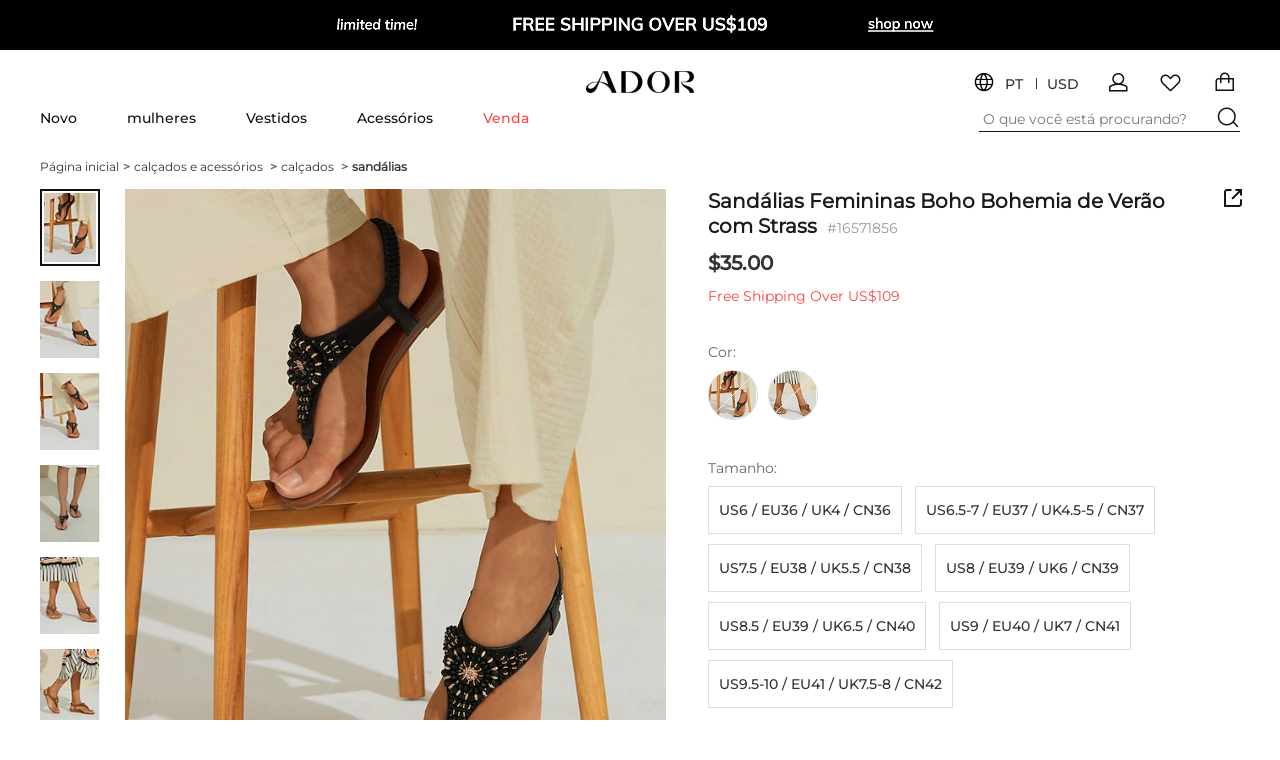

--- FILE ---
content_type: text/html; charset=utf-8
request_url: https://www.ador.com/pt/p/mulheres-sandalias-rasos-sandalias-de-dedo-boho-sandalias-de-dedo-ao-ar-livre-diario-praia-pedrarias-sem-salto-elegante-boemia-ferias-couro-sintetico-_p16571856.html?category_id=93764&prm=1.2.1.3
body_size: 53839
content:

<!DOCTYPE html>
<html dir="ltr" lang="pt">
	<link rel="preload" as="image" href="https://ador-cgis.rightinthebox.com/images/640x853/202403/bps/product/inc/nuzdik1711612065862.jpg?fmt=webp&v=1">
<head>
    <title>
        Mulheres Sandálias Boho Pedrarias Sem Salto Couro Sintético Banda Elástica Preto Marron Ador Preto Marron 2026 $35.00 XS S M L XL 2XL 3XL 4XL
    </title>
    <meta name="ROBOTS" content="ALL,max-image-preview:large" />
    <meta http-equiv="Content-Type" content="text/html; charset=utf-8" />
    <meta http-equiv="X-UA-Compatible" content="IE=edge" />
    <meta name="keywords" content="Chic designs, rich with detail. Shop ADOR, where timeless elegance intertwines seamlessly with modern comfort." />
    <meta name="description" content="Chic designs, rich with detail. Shop ADOR, where timeless elegance intertwines seamlessly with modern comfort." />
    <meta name="verify-v1" content="MGkqsolOUHcvvrYVoVFXbv+1Nj4Swp2JzojBZxNFUs4=" />
    <meta name="msvalidate.01" content="1665A7B7572E2999E2E0B6C3BF668693" />
    <meta name="y_key" content="daaadac0cd4a76d8" />
    <meta name="p:domain_verify" content="7216c61b74a5ac22d2e7a905c15ae078"/>
    <meta name="google-site-verification" content="c5BsPwMq1aQMq6rtJ_ugHc2BfwA451KEh7hSLH12-4k" />
    <meta http-equiv="imagetoolbar" content="no" />
    <meta name="author" content="Lightinthebox&trade; Team" />
    <link rel="icon" href="/favicon.png" type="image/png" />
    <link rel="shortcut icon" href="/favicon.png" type="image/png" />
    <meta content="telephone=no" name="format-detection">
    <meta name="viewport" content="width=device-width">
    
    <meta content="black" name="apple-mobile-web-app-status-bar-style">
    <meta property="og:title" content=""/>
    <meta property="og:type" content="product"/>
    <meta property="og:url" content="http://www.ador.com/pt/p/mulheres-sandalias-rasos-sandalias-de-dedo-boho-sandalias-de-dedo-ao-ar-livre-diario-praia-pedrarias-sem-salto-elegante-boemia-ferias-couro-sintetico-_p16571856.html"/>
    <meta property="og:image" content=""/>
    <meta property="og:site_name" content="Ador.com"/>
    <meta property="fb:admins" content="720376067,100001060345917,100001786417533"/>
    <meta property="fb:page_id" content="181245226552"/>
    <meta property="og:description" content="Gosto disto. Achas que devo comprar?"/>
	<meta name="referrer" content="no-referrer-when-downgrade">
<link rel="preconnect" href="https://li0.rightinthebox.com" crossorigin>
<link rel="preconnect" href="https://ador-cgis.rightinthebox.com" crossorigin>
<link rel="preconnect" href="https://lijc.rightinthebox.com" crossorigin>
    <link rel="canonical" href="https://www.ador.com/pt/p/mulheres-sandalias-rasos-sandalias-de-dedo-boho-sandalias-de-dedo-ao-ar-livre-diario-praia-pedrarias-sem-salto-elegante-boemia-ferias-couro-sintetico-_p16571856.html" />
    <link rel="alternate" media="only screen and (max-width: 640px)" href="https://m.ador.com/pt/p/mulheres-sandalias-rasos-sandalias-de-dedo-boho-sandalias-de-dedo-ao-ar-livre-diario-praia-pedrarias-sem-salto-elegante-boemia-ferias-couro-sintetico-_p16571856.html" />
    <link rel="alternate" hreflang="en" href="https://www.ador.com/en/p/women-s-sandals-flats-flip-flops-boho-bohemia-beach-flip-flops-outdoor-daily-beach-rhinestone-flat-heel-elegant-bohemia-vacation-faux-leather-elastic-_p16571856.html" />
    <link rel="alternate" hreflang="fr" href="https://www.ador.com/fr/p/femme-sandales-ballerines-tongs-boheme-tongs-exterieur-du-quotidien-plage-strass-talon-plat-elegant-boheme-vacances-faux-cuir-bande-elastique-noir-mar_p16571856.html" />
    <link rel="alternate" hreflang="es" href="https://www.ador.com/es/p/mujer-sandalias-bailarinas-chancletas-playa-de-boho-bohemia-chancletas-exterior-diario-playa-pedreria-tacon-plano-elegante-bohemia-vacaciones-cuero-si_p16571856.html" />
    <link rel="alternate" hreflang="de" href="https://www.ador.com/de/p/damen-sandalen-flache-schuhe-flip-flops-boho-flip-flops-outdoor-taeglich-strand-strass-flacher-absatz-elegant-boehmen-urlaub-kunstleder-gummiband-schw_p16571856.html" />
    <link rel="alternate" hreflang="it" href="https://www.ador.com/it/p/per-donna-sandali-ballerine-infradito-boho-infradito-esterno-giornaliero-spiaggia-con-diamantini-piatto-elegante-boemia-festivita-similpelle-banda-ela_p16571856.html" />
    <link rel="alternate" hreflang="pt" href="https://www.ador.com/pt/p/mulheres-sandalias-rasos-sandalias-de-dedo-boho-sandalias-de-dedo-ao-ar-livre-diario-praia-pedrarias-sem-salto-elegante-boemia-ferias-couro-sintetico-_p16571856.html" />
    <link rel="alternate" hreflang="no" href="https://www.ador.com/no/p/dame-sandaler-flate-sko-flip-flops-bohem-flip-flops-utendoers-daglig-strand-rhinsten-flat-hael-elegant-bohem-ferie-fuskelaer-elastisk-baand-svart-brun_p16571856.html" />
    <link rel="alternate" hreflang="x-default" href="https://www.ador.com/en/p/women-s-sandals-flats-flip-flops-boho-bohemia-beach-flip-flops-outdoor-daily-beach-rhinestone-flat-heel-elegant-bohemia-vacation-faux-leather-elastic-_p16571856.html" />
	<link rel="stylesheet" type="text/css" href="https://lijc.rightinthebox.com/lightsource/page/litb/product_info_203-2023/main_030d37b2ffb52301.css">
	<link rel="stylesheet" type="text/css" href="https://lijc.rightinthebox.com/lightsource/less/theme/default_ff165ac71d780240.css">
	<link rel="stylesheet" type="text/css" href="https://lijc.rightinthebox.com/lightsource/less/i18n/pt_d4fcd1d2c3f79a2d.css">
	<script type="text/javascript" src="https://lijc.rightinthebox.com/lightsource/js/lib/jquery.min_b6d3ce75c8e77481.js" ></script>
<script type="text/javascript" id='_GlobalConfig_'>
    //cors
    try {
        var hostArr = window.location.host.split('.');
        document.domain = hostArr.length === 2 ? hostArr.join('.') : hostArr.slice(1).join('.');
    } catch (e) {
        console.log(e);
    }
        var litb = {"globalEventId":"f870e273","website":"ador","baseURL":"https:\/\/www.ador.com\/","gwBaseURL":"https:\/\/www.ador.com\/","paymentUrl":"https:\/\/pw.ador.com\/","resourceURL":"https:\/\/www.ador.com\/resource_4ddd3dd8b17af21b2c3bec6b3c5c97e630fed72c_ador\/dev_v2\/","resouceURL":"https:\/\/www.ador.com\/resource_4ddd3dd8b17af21b2c3bec6b3c5c97e630fed72c_ador\/dev_v2\/","siteWater":"","imageURL":"https:\/\/ador-cgis.rightinthebox.com\/","imagesURL":["https:\/\/ador-cgis0.rightinthebox.com\/","https:\/\/ador-cgis1.rightinthebox.com\/","https:\/\/ador-cgis2.rightinthebox.com\/","https:\/\/ador-cgis3.rightinthebox.com\/","https:\/\/ador-cgis4.rightinthebox.com\/","https:\/\/ador-cgis5.rightinthebox.com\/","https:\/\/ador-cgis6.rightinthebox.com\/","https:\/\/ador-cgis7.rightinthebox.com\/","https:\/\/ador-cgis8.rightinthebox.com\/"],"theme":"default","curDate":"2026/01/20 05:28:33","lan":"pt","currency":"USD","ctrPath":"https:\/\/ctrador.rightinthebox.com\/ctr_tracking.php","currSymbol":"$","currency_symbols":"$","smallCents":true,"decimal_places":"2","mainPage":"product_info","abTestType":"ATest","pageTemplate":"","reward_percent":"0.010000","cutSel":"US","current_country_id":223,"pid":16571856,"cid":"30957","productId":16571856,"lightsourceURL":"","currencyList":null,"signedIn":false,"recoCountryList":null,"countryList":null,"lightning_sale":"","countryRegionList":null,"fb_flag":null,"fb_review_url":null,"fb_qa_url":null,"uploadServerUrl":"https:\/\/www.ador.com\/card_uploader\/index.php","addImageRootCardLarge":"https:\/\/ador-cgis.rightinthebox.com\/images_litb\/card\/cardLarge\/","addImageRootCardThumb":"https:\/\/ador-cgis.rightinthebox.com\/images_litb\/card\/cardThumb\/","ajaxWidgets":{"ajax_product_reviews":{"actionUrl":"https:\/\/www.ador.com\/pt\/index.php?main_page=info_check&action=ajax_get_reviews","method":"GET","template":"","data":{"products_id":16571856,"template_id":"page\/litb\/product_info_203-2023\/main.html","template_flag":"pagelet_prod_reviews"}},"ajax_user_photos":{"actionUrl":"https:\/\/www.ador.com\/pt\/index.php?main_page=info_check&action=ajax_user_photos","method":"GET","template":"","data":{"products_id":16571856,"template_id":"page\/litb\/product_info_203-2023\/main.html","template_flag":"widget_prod_user_photos"}},"ajax_qa_for_product":{"actionUrl":"https:\/\/www.ador.com\/pt\/index.php?main_page=info_check&action=ajax_get_product_qa","method":"GET","template":"","data":{"products_id":16571856,"template_id":"page\/litb\/product_info_203-2023\/main.html","template_flag":"pagelet_prod_qa"}},"ajax_category_new_arrival":{"actionUrl":"https:\/\/www.ador.com\/pt\/index.php?main_page=info_check&action=ajax_get_products_new_arrival","method":"GET","template":"","data":{"products_id":16571856,"category_name":"sand%C3%A1lias","template_id":"page\/litb\/product_info_203-2023\/main.html","template_flag":"widget_prod_new_arrival"}},"ajax_related_categories_new":{"actionUrl":"https:\/\/www.ador.com\/pt\/index.php?main_page=info_check&action=ajax_get_product_related_categories","method":"GET","template":"","data":{"products_id":16571856,"prm":"1.3.55.0","template_id":"page\/litb\/product_info_203-2023\/main.html","template_flag":"widget_related_categories_new"}},"ajax_size_guide":{"actionUrl":"https:\/\/www.ador.com\/pt\/index.php?main_page=info_check&action=ajax_size_guide","method":"GET","template":"","data":{"pid":16571856,"cid":"93832,93764,30957,30957,0","tid":"203","has_new_how_to_measure":0,"template_id":"page\/litb\/product_info_203-2023\/main.html","template_flag":"pagelet_size_guide"}},"ajax_review_item":{"actionUrl":"https:\/\/www.ador.com\/","method":"GET","template":"\n\t\t\t<div class=\"widget r-item {{#is_unapproved}}is-unapproved{{\/is_unapproved}}\" ctr=\"{'area':'reviews','type':'review'}\">\n    <ul class=\"reviewer left\">\n        <li>\n            {{#reviewer_href}}\n            <a href=\"{{{reviewer_href}}}\" target=\"_blank\">\n                {{\/reviewer_href}}\n                <cite class=\"cite-text\" data-text=\"{{reviewer}}\"><\/cite>\n                {{#reviewer_href}}\n            <\/a>\n            {{\/reviewer_href}}\n            <div>\n                {{#is_insider}}\n                    <span class=\"insider-text\">{{insider_text}}<\/span>\n                {{\/is_insider}}\n                {{^is_insider}}\n                {{#isVerified}}\n                    <span class=\"verified-text\">{{verified_buyer}}<\/span>\n                {{\/isVerified}}\n                {{\/is_insider}}\n            <\/div>\n            <div class=\"comment-box\">\n                <div class=\"review-action\">\n                    <form action=\"{{reviewAction}}\">\n                        <input type=\"hidden\" name=\"pid\" value=\"{{pid}}\">\n                        <input type=\"hidden\" name=\"rid\" value=\"{{rid}}\">\n                        <div class=\"edit\">\n                            {{#share}}\n                            \n\n<span class=\"widget like right vote likeWrapper\" data-rid=\"{{rid}}\" data-aid=\"{{answer_id}}\">\n    <a rel=\"nofollow\" href=\"{{likeAction}}\" class='like {{#has_like}}active{{\/has_like}}'>\n        <span class=\"iconfont iconfont-review-like\"><\/span><span class=\"helpful\">{{helpful}}<\/span><span class=\"like_count\" data-like=\"{{like}}\">{{#like}}({{like}}){{\/like}}<\/span>\n    <\/a>\n<\/span>\n                            {{\/share}}\n                            {{#edit_url}}<a class=\"edit-url\" href=\"{{edit_url}}\"><i\n                                    class=\"litb-icon-prod-edit\"><\/i>{{edit_txt}}<\/a>{{\/edit_url}}\n                            {{#isAdmin}}\n                            <a href=\"{{admin.editAction}}\" class=\"admin-action\" target=\"_blank\">{{admin.edit_txt}}<\/a><em>|<\/em>\n                            <a href=\"{{admin.rejectAction}}\" class=\"admin-action reject\"\n                                data-confirm=\"{{&confirmInfo}}\">{{admin.reject_txt}}<\/a><em>|<\/em>\n                            <a href=\"{{admin.forwardAction}}\" class=\"admin-action\" target=\"_blank\">{{admin.forward_txt}}<\/a>\n                            {{\/isAdmin}}\n                        <\/div>\n        \n                        <div class=\"edit-area hide bottom\">\n                            <ul class=\"comment-list\">\n                                <em class=\"area-arrow\"><\/em>\n                                {{#commentList}}\n                                <li class=\"comment-item\">\n                                    <div class=\"comment-content\">\n                                        <span\n                                            class=\"translation-review\">{{{info}}}<\/span>{{^info_is_origin}}{{#origin_info}}<span\n                                            class=\"origin-review hide\">{{{origin_info}}}<\/span>{{\/origin_info}}{{\/info_is_origin}}\n                                    <\/div>\n                                    <div class=\"comment-list-gray\">\n                                        <span class=\"gray\">{{by}}<\/span>\n                                        <cite>{{{name}}}<\/cite>\n                                        <span class=\"gray\">{{time}}<\/span>\n                                        {{#isAdmin}}\n                                        <a href=\"{{deleteAction}}\" data-confirm=\"{{&confirmInfo}}\" data-cid=\"{{id}}\"\n                                            class=\"admin-action delete\">{{admin.delete_txt}}<\/a>\n                                        {{\/isAdmin}}\n                                        {{^info_is_origin}}\n                                        <p class=\"trans-p\">\n                                            {{#info_from_lan}}<span\n                                                class=\"trans-info review-from-lan\">{{info_from_lan}}<\/span>{{\/info_from_lan}}\n                                            {{#show_original}}<span\n                                                class=\"trans-info translation show-original\">{{show_original}}<\/span>{{\/show_original}}\n                                            {{#show_translation}}<span\n                                                class=\"trans-info translation show-translation hide\">{{show_translation}}<\/span>{{\/show_translation}}\n                                        <\/p>\n                                        {{\/info_is_origin}}\n                                    <\/div>\n                                <\/li>\n                                {{\/commentList}}\n                            <\/ul>\n                        <\/div>\n                    <\/form>\n                <\/div>\n            <\/div>\n        <\/li>\n       \n    <\/ul>\n    <div class=\"main clearfix\">\n        <div>\n            <div title=\"{{{starTitle}}}\" class=\"new-star star star-s star-{{star}}\" data-score=\"{{star}}\">\n                <em class=\"iconfont-empty-star\"><\/em>\n                <em class=\"iconfont-empty-star\"><\/em>\n                <em class=\"iconfont-empty-star\"><\/em>\n                <em class=\"iconfont-empty-star\"><\/em>\n                <em class=\"iconfont-empty-star\"><\/em>\n                <span class=\"star-show star-{{rating_class}}\">\n                    <em class=\"iconfont-star\"><\/em>\n                    <em class=\"iconfont-star\"><\/em>\n                    <em class=\"iconfont-star\"><\/em>\n                    <em class=\"iconfont-star\"><\/em>\n                    <em class=\"iconfont-star\"><\/em>\n                <\/span>\n            <\/div>        \n            <div class=\"review-grade\">{{star}}.0<\/div>\n\n            <div class=\"date-comment-box\">\n                <cite class=\"gray review-date\">\n                    {{reviewDate}}\n                <\/cite>\n            <\/div>\n        <\/div>\n        {{#attribute_display}}\n        <span class=\"sku-info\">{{attribute_display}}<\/span>\n        {{\/attribute_display}}\n        {{#has_content}}\n            <div class=\"review_main\">\n                <div class=\"content ctr-track review_content\">\n\n                    {{#is_insider}}<a target=\"_blank\" class=\"insider-review\"\n                        ctr=\"{'index_floor_number':'{{index_floor_number}}', 'area':'','entity':'insider_pick_content','type':'public'}\"\n                        href=\"{{detail_url}}\">{{\/is_insider}}<span\n                            class=\"translation-review\">{{{review}}}<\/span>{{^review_is_origin}}{{#origin_review}}<span\n                            class=\"origin-review  hide\">{{{origin_review}}}<\/span>{{\/origin_review}}{{\/review_is_origin}}{{#is_insider}}<\/a>{{\/is_insider}}\n                <\/div>\n\n                <div class=\"review-view-more\" data-lang_more=\"{{lang_view_more}}\" data-lang_less=\"{{lang_view_less}}\"><span\n                        class=\"more_text\">{{lang_view_more}}<\/span> <em class=\"iconfont-more\"><\/em><\/div>\n                {{^review_is_origin}}\n                <div class=\"review-origin\">\n                    {{#review_from_lan}}<span\n                        class=\"trans-info review-from-lan\">{{review_from_lan}}<\/span>{{\/review_from_lan}}\n                    {{#show_original}}<span\n                        class=\"trans-info translation show-original\">{{show_original}}<\/span>{{\/show_original}}\n                    {{#show_translation}}<span\n                        class=\"trans-info translation show-translation hide\">{{show_translation}}<\/span>{{\/show_translation}}\n                <\/div>\n                {{\/review_is_origin}}\n            <\/div>\n            \n        {{\/has_content}}\n        {{#attachments}}\n        <div class=\"widget attachments\" {{#prod_href}}data-href=\"{{prod_href}}\"{{\/prod_href}}>\r\n    {{#reviews_images}}\r\n\t\t<div class=\"img-list {{#data_hidden}}img-hidden{{\/data_hidden}} img-wrapper\" data-hidden={{{data_hidden}}} data-detail=\"{{detail}}\" data-href=\"{{prod_href}}\" data-price=\"{{prod_price}}\">\r\n\t\t\t<picture  class=\"lazy-load-webp bg-img\" data-webp=\"\" data-origin=\"{{src}}\">\r\n\t\t\t\t<source type=\"image\/webp\" srcset=\"\">\r\n\t\t\t\t\t<img  class=\"ctr-track\" alt=\"{{alt}}\"  src=\"{{src}}\" title=\"{{alt}}\" ctr=\"{'entity':'review_image','type':'REVIEW_IMG','rid':'{{rid}}','ctr_url':'{{ctr_url}}'}\" >\r\n\t\t\t  <\/picture>\r\n\t        {{#is_hidden}}\r\n\t            <div class=\"hidden_div\">\r\n\t            \t<p><\/p>\r\n\t\t            <span>{{is_hidden}}<\/span>\r\n\t            <\/div>\r\n\t        {{\/is_hidden}}\r\n        <\/div>\r\n    {{\/reviews_images}}\r\n<\/div>\n        {{\/attachments}}\n\n        \n        {{#commentList}}\n        <div class=\"reply-warp\">\n            <div class=\"reply-info\">\n                <span class=\"reply-respondent\">{{name}}<\/span><span class=\"reply-site\"> {{from_site}}<\/span><span class=\"reply-date\">{{time}}<\/span>\n            <\/div>\n            <div class=\"reply-content-warp\">\n                <span class=\"reply-content reply-content-trans\">{{{info}}}<\/span>\n                <span class=\"reply-content reply-content-origin\">{{{origin_info}}}<\/span>\n                <span class=\"reply-view-more\">{{view_more}}<\/span>\n            <\/div>\n        <\/div>\n        {{\/commentList}}\n        {{#product_detail}}\n        <div class=\"product-detail\">\n            <a href=\"{{{product_detail_link}}}\" target=\"_blank\"><img src=\"{{{product_detail_img}}}\"><\/a>\n            <div class=\"review-detail-r\">\n                <p class=\"product-link\"><a target=\"_blank\" href=\"{{{product_detail_link}}}\">{{product_detail}}<\/a><\/p>\n                <p class=\"price\">{{{price}}}<del class=\"del-price\">{{del_price}}<\/del><\/p><a\n                    href=\"{{{product_detail_link}}}\" class=\"btn btn-default\" target=\"_blank\">{{shop_now}}<\/a>\n            <\/div>\n\n        <\/div>\n        {{\/product_detail}}\n    <\/div>\n    {{#is_unapproved}}\n    <span class=\"is-unapproved-img\"><\/span>\n    {{\/is_unapproved}}\n<\/div>\n\t\t","data":[]},"ajax_qa_item":{"actionUrl":"https:\/\/www.ador.com\/","method":"GET","template":"\n        <dl class=\"qa-item new-item\">\n    {{#question}}\n    <dt id=\"question-{{qid}}\" class=\"question-list {{^answer}}no-answer{{\/answer}}\">\n        <div class=\"answer-date\">\n            <p class=\"answer\"><span>{{by}}<\/span><cite class=\"questioner\">{{author}}<\/cite><\/p>\n                <span class=\"qa_time\">{{date}}<\/span>\n        <\/div>\n        <ul class=\"clearfix\">\n            <li class=\"qa_title\">Q<\/li>\n            <li class=\"qa_name\">\n                <h5 class=\"hand\" data-qid=\"{{qid}}\">[{{title}}] {{{content}}}\n                <\/h5>\n            <\/li>\n            <li class=\"qa_time-right\">\n                <a class=\"reply-count reply\" ctr=\"{'area':'product_page_QA','entity':'QA_reply'}\" href=\"#\"\n                    data-reply=\"{{replyCount}}\" data-rid=\"{{rid}}\" data-qid=\"{{qid}}\" name=\"{{reply_txt}}\">\n                    <i class=\"iconfont-reply\"><\/i>{{reply_txt}}<\/a>\n            <\/li>\n\n        <\/ul>\n    <\/dt>\n    {{\/question}}\n    <dd id=\"answer-{{qid}}\" data-qid=\"{{qid}}\" class=\"answer-list {{^answer}}no-answer{{\/answer}}\">\n        <form action=\"{{qa_action}}\">\n            <input type=\"hidden\" name=\"pid\" value=\"{{pid}}\">\n            <input type=\"hidden\" name=\"qid\" value=\"{{qid}}\">\n\n            <div class=\"comment-item\">\n                <textarea name=\"qa_comment\" rows=\"2\" title=\"{{replyTip}}\" value=\"\"><\/textarea>\n                    <div class=\"errors\" data-html=\"{{replyErrors}}\">\n                        {{replyErrors}}\n                    <\/div>\n                    <button class=\"btn btn-border-red btn-mini litb-post-weight submit-comment\"\n                        type=\"submit\">\n                        {{lang_submit}}\n                    <\/button>\n                    <button class=\"btn btn-border-grey btn-mini reply_cancel\" type=\"button\">\n                        {{lang_cancel}}\n                    <\/button>\n            <\/div>\n        <\/form>\n        <div class=\"answer-wrapper\">\n        {{#answer}}\n       \n        <ul class=\"clearfix responder\">\n            <span class=\"qa_title\">A<\/span>\n            <li class=\"qa_name\">\n                {{{content}}}\n            <\/li>\n\n            <li class=\"qa_by\">\n\n                <span class=\"iconLitb\">{{by}}<\/span>{{#isLitb}}<span\n                    class=\"Dlink litb-icon-official\"><\/span>{{\/isLitb}}{{#is3rd}}<span\n                    class=\"Dlink litb-icon-3rd\"><\/span>{{\/is3rd}}<cite class=\"questioner\">{{author}}<\/cite>\n                \n                {{#like_share}}\n                \n\n<span class=\"widget like right vote likeWrapper\" data-rid=\"{{rid}}\" data-aid=\"{{answer_id}}\">\n    <a rel=\"nofollow\" href=\"{{likeAction}}\" class='like {{#has_like}}active{{\/has_like}}'>\n        <span class=\"iconfont iconfont-review-like\"><\/span><span class=\"helpful\">{{helpful}}<\/span><span class=\"like_count\" data-like=\"{{like}}\">{{#like}}({{like}}){{\/like}}<\/span>\n    <\/a>\n<\/span>\n                {{\/like_share}}\n\n            <\/li>\n        <\/ul>\n   \n        {{\/answer}}\n    <\/div>\n        <div class=\"other-options\" id=\"other-{{qid}}\" style=\"display: none;\">\n            <div class=\"opt-btn to-open\" ctr=\"\"><span class=\"continue_reading\">{{lang_continue_reading}}<\/span> <span\n                    class=\"reply_num\"><\/span> <span class=\"continue_answers\">{{lang_answers}}<\/span><\/div>\n            <div class=\"opt-btn to-close comments_off\" ctr=\"\">{{lang_comments_off}}<\/div>\n        <\/div>\n\n    <\/dd>\n<\/dl>\n        ","data":[]},"ajax_recommendations":{"actionUrl":"https:\/\/www.ador.com\/pt\/index.php?main_page=info_check&action=ajax_recommendations","method":"GET","template":"","data":{"product_id":16571856,"template_id":"page\/litb\/product_info_203-2023\/main.html","is_long_image":1,"template_flag":"widget_recommendations"}},"ajax_left_recommend":{"actionUrl":"https:\/\/www.ador.com\/pt\/index.php?main_page=info_check&action=ajax_left_recommend","method":"POST","template":"","data":{"product_id":16571856,"is_long_image":1,"template_id":"page\/litb\/product_info_203-2023\/main.html","template_flag":"pagelet_left_recommend"}},"ajax_recommend_below_product":{"actionUrl":"https:\/\/www.ador.com\/pt\/index.php?main_page=info_check&action=ajax_recommend_below_product","method":"GET","template":"","data":{"product_id":16571856,"is_long_image":1,"is_make_up":0,"template_id":"page\/litb\/product_info_203-2023\/main.html","template_flag":"ajax_recommend_below_product"}},"ajax_collection":{"actionUrl":"https:\/\/www.ador.com\/pt\/index.php?main_page=info_check&action=ajax_collection","method":"GET","template":"","data":{"product_id":16571856,"is_long_image":1,"page_no":1,"page_size":20,"template_id":"page\/litb\/product_info_203-2023\/main.html","template_flag":"widget_collection"}},"ajax_bought_it_with":{"actionUrl":"https:\/\/www.ador.com\/pt\/index.php?main_page=info_check&action=ajax_bought_it_with","method":"GET","template":"","data":{"product_id":16571856,"is_long_image":1,"page_no":1,"page_size":20,"template_id":"page\/litb\/product_info_203-2023\/main.html","template_flag":"widget_bought_it_with"}},"ajax_recently_viewed_2023":{"actionUrl":"https:\/\/www.ador.com\/pt\/index.php?main_page=info_check&action=ajax_get_recently_view_for_product_info","method":"GET","template":"","data":{"template_id":"page\/litb\/product_info_203-2023\/main.html","template_flag":"widget_recently_view"}},"ajax_pagelet_footer":{"actionUrl":"https:\/\/www.ador.com\/pt\/index.php?main_page=info_check&action=ajax_get_page_footer","method":"GET","template":"","data":{"page_name":"product_info","page_prm":null,"category_id":"30957","template_id":"page\/litb\/index\/main.html","template_flag":"pagelet_footer"}}},"prm":{"site":1,"page":3},"sepcification_ga":null,"change_country_new":false,"showDate":null,"site":"ador","header_optimize":1,"new_login_style":1,"currency_property":{"decimal_places":"2","decimal_point":".","thousands_point":",","currency":"USD","currency_symbol":"USD $","currency_origin_symbol":"$"},"channel_params":"vela_device=&vela_is_first_visit=&vela_s=&vela_s_c=&vela_v=&vela_v_c=&vela_w=&vela_w_c=","is_user_first_request":true,"ajax_token":"147723f3099ee8f8b3b775ef7bb02150","countryAreaCodesList":[{"country_id":13,"country_code_iso2":"AU","country_name":"Austr\u00e1lia","area_code":"61","display_text":"AU+61"},{"country_id":14,"country_code_iso2":"AT","country_name":"Austria","area_code":"43","display_text":"AT+43"},{"country_id":21,"country_code_iso2":"BE","country_name":"B\u00e9lgica","area_code":"32","display_text":"BE+32"},{"country_id":38,"country_code_iso2":"CA","country_name":"Canad\u00e1","area_code":"1","display_text":"CA+1"},{"country_id":56,"country_code_iso2":"CZ","country_name":"Republica Checa","area_code":"420","display_text":"CZ+420"},{"country_id":67,"country_code_iso2":"EE","country_name":"Est\u00f3nia","area_code":"372","display_text":"EE+372"},{"country_id":72,"country_code_iso2":"FI","country_name":"Finl\u00e2ndia","area_code":"358","display_text":"FI+358"},{"country_id":73,"country_code_iso2":"FR","country_name":"Fran\u00e7a","area_code":"33","display_text":"FR+33"},{"country_id":81,"country_code_iso2":"DE","country_name":"Alemanha","area_code":"49","display_text":"DE+49"},{"country_id":84,"country_code_iso2":"GR","country_name":"Gr\u00e9cia","area_code":"30","display_text":"GR+30"},{"country_id":97,"country_code_iso2":"HU","country_name":"Hungria","area_code":"36","display_text":"HU+36"},{"country_id":103,"country_code_iso2":"IE","country_name":"Irlanda","area_code":"353","display_text":"IE+353"},{"country_id":104,"country_code_iso2":"IL","country_name":"Israel","area_code":"972","display_text":"IL+972"},{"country_id":105,"country_code_iso2":"IT","country_name":"It\u00e1lia","area_code":"39","display_text":"IT+39"},{"country_id":138,"country_code_iso2":"MX","country_name":"M\u00e9xico","area_code":"52","display_text":"MX+52"},{"country_id":150,"country_code_iso2":"NL","country_name":"Holanda","area_code":"31","display_text":"NL+31"},{"country_id":153,"country_code_iso2":"NZ","country_name":"Nova Zel\u00e2ndia","area_code":"64","display_text":"NZ+64"},{"country_id":160,"country_code_iso2":"NO","country_name":"Noruega","area_code":"47","display_text":"NO+47"},{"country_id":170,"country_code_iso2":"PL","country_name":"Pol\u00f3nia","area_code":"48","display_text":"PL+48"},{"country_id":171,"country_code_iso2":"PT","country_name":"Portugal","area_code":"351","display_text":"PT+351"},{"country_id":175,"country_code_iso2":"RO","country_name":"Rom\u00e9nia","area_code":"40","display_text":"RO+40"},{"country_id":195,"country_code_iso2":"ES","country_name":"Espanha","area_code":"34","display_text":"ES+34"},{"country_id":203,"country_code_iso2":"SE","country_name":"Su\u00e9cia","area_code":"46","display_text":"SE+46"},{"country_id":204,"country_code_iso2":"CH","country_name":"Sui\u00e7a","area_code":"41","display_text":"CH+41"},{"country_id":222,"country_code_iso2":"GB","country_name":"Reino Unido","area_code":"44","display_text":"GB+44"},{"country_id":223,"country_code_iso2":"US","country_name":"Estados Unidos","area_code":"1","display_text":"US+1"}],"ctr":{"country":"US","currency":"USD","ti":"dev_v2"},"size_unit":"inch"};
        litb.startTime = (new Date()).getTime();
        //eur site set baseUrl
        litb.baseURL = 'https://' + window.location.host + '/';
    $.each(['abbr','aside','details','footer','header','section','hgroup','nav','summary','main'],function(i,el){
        document.createElement(el);
    });

    window.reportedFeature = [];
    $.widgetAjax = function( widgetName, function_before,function_after,fuction_pack_data, error_function_cb){
        try{
            if(!$.isEmptyObject(litb.ajaxWidgets) && !$.isEmptyObject(litb.ajaxWidgets[widgetName])) {
                var ajaxData = litb.ajaxWidgets[widgetName];
                if (!$.isEmptyObject(ajaxData)) {
                    var params = {};
                    var extend_params = function_before();
                    if(!$.isEmptyObject(ajaxData.data)){
                        params = $.extend(true, ajaxData.data, extend_params);
                    } else {
                        params = extend_params;
                    }
                    //default method is GET
                    var ajaxMethod = 'GET';
                    if(ajaxData.method && '' != ajaxData.method ) {
                        ajaxMethod = ajaxData.method;
                    }
                    $.ajax({
                        url:ajaxData.actionUrl,
                        data:params,
                        method:ajaxMethod,
                        dataType:'json',
                        success: function(data) {
                            if(data.result == 'success' && data.info != '') {
                                var widget = $('#'+ widgetName);
                                if(typeof data.info=='object'&&!Array.isArray(data.info)){
                                    data.info.is_new_open_link='1'?true:false;
								}
                                // ga上报
                                if(data.ga_send_info) {
                                    var featureList = data.ga_send_info.feature_list;
                                    var reAssembledFeature = [];
                                    for (var i in featureList) {
                                        if(window.reportedFeature.indexOf(featureList[i]) > -1){
                                            continue;
                                        }
                                        reAssembledFeature.push(featureList[i]);
                                        window.reportedFeature.push(featureList[i]);
                                    }
                                    if (reAssembledFeature.length > 0) {
                                        var featureString = reAssembledFeature.join('_');
                                        window.dataLayer.push({
                                            event: 'GA_CUSTOM_EVENT',
                                            eventAction: data.ga_send_info.event_action,
                                            eventCategory: featureString,
                                            eventValue: '',
                                            eventLabel: 'from gtm'
                                        });
                                    }
                                }
                                // 优化单品页的模板渲染
                                if(data.info){
                                    var rendered = '';
                                    if(fuction_pack_data){
                                        data=fuction_pack_data(data);
                                    }
                                    if(data){
                                        var template = data.template ? data.template : ajaxData.template;
                                        rendered = Mustache.render(template, data.info);
                                        widget.removeClass('hide');
                                        widget.html('');
                                        widget.html(rendered);
                                    }
                                }
                                function_after.call();
                            } else if(data.result == 'error') {
                                function_after.call();
                            } else {
                                error_function_cb && error_function_cb(data);
                                throw 'get data from zeus failed';
                            }
                        }
                    });
                }
            } else {
                if (!$.isEmptyObject(ajaxData)) {
                    function_after.call();
                }
            }
        }catch(err){
            if(window.console && window.console.error){
                window.console.error(err.name + ':' + err.message);
            }
        }
    }
    $.sandbox = function(func){
        try{
            func.call(); 
        }catch(err){
            if(window.console && window.console.error){
                window.console.error(err.name + ':' + err.message);
            }
        }
        // func.call(); 
    };
    $.imgOnError = function(img){
        img = $(img);
        img.unbind("error");

        var base = litb.resourceURL || litb.resouceURL; //old is `resouceURL`!
        var imgPrefix = litb.website == 'ouku' ? 'ouku_' : '';
		if(Math.round(img.width()/img.height()) === 1){
			img.attr("src", base + 'base-images/' + imgPrefix + '300x300.png');
		}else{
			img.attr("src", base + 'base-images/' + imgPrefix + '185x300.png');
		}
    }
    $(window).on('image-load-fail', function(e, data){
        var el = data.el;        
        if(el){
            $.imgOnError(el);
        }
    });
    $.fn.prmListener = function(options){
        var el = $(this);
        if(!litb.prm["page"]||el.attr('href').indexOf('prm')!=-1||!el.parents('.prm').data('prm')) return;
        var options = $.extend({
                'prm' : litb.prm["site"] + '.' + litb.prm["page"]   + '.' + el.parents('.prm').data('prm') + '.'+options.index
            },
            options
        );
        if(el.attr('href').indexOf('?')!=-1){
            el.attr('href',(el.attr('href')+'&prm='+options.prm));
        }else{
            el.attr('href',(el.attr('href')+'?prm='+options.prm));
        }
    };
    $.fn.prmfloorListener = function(options){
        var elm;
        if($(this).find('a').length > 0){
            elm = $(this).find('a');
        }else{
            elm = $(this);
        }
        if(!litb.prm["page"]) return;
        var options = $.extend({
                    'parent_parameter':'',
                    'prm' : litb.prm["site"] + '.' + litb.prm["page"]   + '.' + options.parent_parameter + '.'+options.index
                },
                options
        );
        if(elm.attr('href').indexOf('prm')!=-1){
            elm.attr('href',elm.attr('href').replace(/(\?|#)[^"]*/g,'?prm='+options.prm));
        }else{
            if(elm.attr('href').indexOf('?')!=-1){
                elm.attr('href',elm.attr('href')+'&prm='+options.prm);
            }else{
                elm.attr('href',elm.attr('href')+'?prm='+options.prm);
            }
        }
    };
    //litb.baseURL = "http://www.miniinthebox.com/";
</script>
    <!-- Google Analytics -->
    <!-- Google Tag Manager -->
    <script>
        (function(w, d, s, l, i) {
            w[l] = w[l] || [];
            w[l].push({
                'gtm.start': new Date().getTime(),
                event: 'gtm.js'
            });
            var f = d.getElementsByTagName(s)[0],
                j = d.createElement(s),
                dl = l != 'dataLayer' ? '&l=' + l : '';
            j.async = true;
            j.src =
                'https://www.googletagmanager.com/gtm.js?id=' + i + dl;
            f.parentNode.insertBefore(j, f);
        })(window, document, 'script', 'dataLayer', 'GTM-TDPGQPB');
    </script>
    <!-- End Google Tag Manager -->
            <script>
        window.dataLayer = window.dataLayer || [];
        window.ecommerce_detail = {};
        window.ecommerce_impressions = [];
        window.ecommerce_promotions = [];
        window.initDataLayerData = {
            'global_event_id': 'f870e273',
            'use_gtm_channels': 'facebook,googleads,pinterest,tradetracker,admitad,rtbhouse,snapchat,tiktok,Commission_junction',
            'aff_channel_name': '',
            'country_iso2': 'US',
            'country': '223',
            'currency': 'USD',
            'customer_id': '',
            'md5_customer_id': '0',
            'language': 'pt',
                                'Category_Level_1':'93832',                                    'Category_Level_2':'93764',                                    'Category_Level_3':'30957',                            'platform': 'desktop',
            'litb_cust': '',
            'litb_merchant': '140',
            'is_aff_landing_page': 0,
            'md5_email': '',
            'email': '',
            'optimonk_install': 0,
            'allow_common_channels': 'all',
            'Test_Type': 'ATest',
            'site_name': 'ador',
            'user_type': 'unregistered',
            'ppv': '1',
            'vTimes': '1',
            'vHour': '05',
            'version': '26.1.1',
            '_fbp' : '',
            '_fbc' : '',
                        'criteo_account': '14678',
            'criteo_currency': 'BRL',
                        'is_facebook_forbidden': false,
            'is_rtb_forbidden': false,
            'is_other_forbidden': false,
        };
        function gtag(){dataLayer.push(arguments);}
            </script>
            <script>
            window.dataLayer = dataLayer || [];
            window.dataLayer.push({
                'automl': {
                    'eventType' : 'detail-page-view',
                    'productEventDetail': {
                        'productDetails': [{
                            'id': '16571856_00002_US_pt'
                        }]
                    }
                }
            });
        </script>
        <script>
            window.initDataLayerData.show_page = 'productpage';
            litb.transact_id_random = '16571856_696f830130740';
            window.initDataLayerData.item_ids = '[16571856]';
            window.initDataLayerData.item_id = 16571856;
            window.initDataLayerData.item_name = 'Sandálias Femininas Boho Bohemia de Verão com Strass';
            window.initDataLayerData.sale_price = '35.00';
            window.initDataLayerData.ecomm_prodid = '16571856_00002_US_pt';
            window.initDataLayerData.selected_sku = 16571856;   //选中的sku默认为itemid，在product_fba_info接口返回了sku后，重新赋值
            window.initDataLayerData.country_item_ids = 'US16571856';
            window.initDataLayerData.str_category_path = 'Accessories|Shoes';
            window.initDataLayerData.str_category_ids_path = 'c93832_c93764_c30957_';
            window.initDataLayerData.applovin_cid = '166';
            window.dataLayer.push(window.initDataLayerData);
        </script>
    
<!-- Mgid Sensor -->
<!--<script type="text/javascript"> (function() { var d = document, w = window; w.MgSensorData = w.MgSensorData || []; w.MgSensorData.push({ cid:485397, lng:"us", nosafari:true, project: "a.mgid.com" }); var l = "a.mgid.com"; var n = d.getElementsByTagName("script")[0]; var s = d.createElement("script"); s.type = "text/javascript"; s.async = true; var dt = !Date.now?new Date().valueOf():Date.now(); s.src = "//" + l + "/mgsensor.js?d=" + dt; n.parentNode.insertBefore(s, n); })();
</script>-->
<!-- /Mgid Sensor -->

<!--Tiktok老版pixel跟踪代码-->
<!--    <script defer>-->
<!--        (function() {-->
<!--            var ta = document.createElement('script');-->
<!--            ta.type = 'text/javascript';-->
<!--            ta.async = true;-->
<!--            ta.src = document.location.protocol + '//' + 'static.bytedance.com/pixel/sdk.js?sdkid=BPNI9F1478MODR6VQDFG';-->
<!--            var s = document.getElementsByTagName('script')[0];-->
<!--            s.parentNode.insertBefore(ta, s);-->
<!--        })();-->
<!--    </script>-->
<!--Tiktok老版pixel跟踪代码-->

<script async src="https://www.googletagmanager.com/gtag/js?id=UA-125622244-24"></script>
<script>
    var ga_send_contents = {"send_to":"UA-125622244-24","dimension108":"ATest","dimension107":"26.1.1","dimension4":"","dimension7":93832,"dimension8":93764,"dimension9":30957};
    var dimension_custom_map = {"Num_Orders":"dimension1","Buyer_Type":"dimension2","Cat_Path":"dimension4","AB_Test_Type":"dimension6","Category_Level_1":"dimension7","Category_Level_2":"dimension8","Category_Level_3":"dimension9","Category_Level_4":"dimension10","cart_id":"dimension11","Test_Type":"dimension108","Version":"dimension107"};
    var customer_id = 0;
    ga_send_contents[dimension_custom_map['AB_Test_Type']] = String(litb.abTestType).substring(0, 1);
    window.dataLayer = window.dataLayer || [];
    //function gtag() {
    //    dataLayer.push(arguments);
    //}
    //gtag('set', 'linker', {
    //    'domains': ['miniinthebox.com', 'lightinthebox.com'],
    //    'decorate_forms': true
    //});
    //gtag('js', new Date());
    //var ga_config = {
    //    'send_page_view': false,
    //    'anonymize_ip': true
    //};
    //if (customer_id) ga_config['user_id'] = customer_id;
    //gtag('config', '//', ga_config);
            litb.prodid = '16571856_pt';
    //window.dataLayer.push({ ecommerce: null });
    window.ecommerce_detail = {
        'actionField': {'list': "30957"},
        'products': [{
            'name': "mulheres-sandalias-rasos-sandalias-de-dedo-boho-sandalias-de-dedo-ao-ar-livre-diario-praia-pedrarias-sem-salto-elegante-boemia-ferias-couro-sintetico-",
            'id': "16571856",
            'price': 35.00,
            'brand': "",
            'category': "30957",
            'variant': ''
        }]
    };
    //window.dataLayer.push({
    //    'ecommerce': {
    //        'detail': {
    //            'actionField': {'list': "//"},
    //            'products': [{
    //                'name': "//",
    //                'id': "//",
    //                'price': //,
    //                'brand': "//",
    //                'category': "//",
    //                'variant': ''
    //            }]
    //        }
    //    }
    //});
            
    // https://developers.google.com/analytics/devguides/collection/analyticsjs/pages?hl=en
    // email地址不提交给ga
    function getCurrentPageURL() {
        return decodeURIComponent(window.location.href);
    }

    function getRidOfEmail(pageUrl) {
        //var pageUrl = pageUrl.replace(/[a-z0-9]+[a-z0-9_\.\'\-]*@[a-z0-9]+[a-z0-9\.\-]*\.(([a-z]{2,6})|([0-9]{1,3}))/i,"");
        //VELA-14200
        var pageUrl = pageUrl.replace(/[^\/\?\=]+@[^\/\&\?]+/i, "********");
        return pageUrl;
    }
    var pageUrl = getCurrentPageURL();
    pageUrl = getRidOfEmail(pageUrl);
    //品类页和单品页添加top_category参数 vela-14279
    if (pageUrl.indexOf('?') > 0) { //有问号的情况
        ga_send_contents['page_location'] = pageUrl + '&top_category=93832';
    } else {
        ga_send_contents['page_location'] = pageUrl + '?top_category=93832';
    }
    // gtag('event', 'page_view', ga_send_contents);

        </script>
<!-- End Google Analytics -->

<!--Snapchat Pixels-->
<!--Snapchat Pixels-->
</head>
<body
    class="page-1200 product-info-new product-info-2023  new-header-style header_optimize  lang-pt no-favorites-num">
    
<!-- Google Tag Manager (noscript) -->
<noscript><iframe src="https://www.googletagmanager.com/ns.html?id=GTM-NRF8JJS"
height="0" width="0" style="display:none;visibility:hidden"></iframe></noscript>
<!-- End Google Tag Manager (noscript) -->
		
<div id="top-banner" class="widget min-widih-992 top-banner-992 back-to-top-banner prm" data-prm="19">
		<div class="ctr-track-a ctr-track-show ctr-info ctrTrackA ctrTrackShow ctrInfo" ctr="{area:'ad_postion_107',entity:'global_image',ad_type:'public'}"><div style='text-align:center; position: relative; background-color:#000000;'><div style='position: relative;width:992px;margin:0 auto;'><a target="_self" target="_blank" data-pid="107" data-pname="Global+Top+Ad" data-creative_name="adorpc+top+banner" data-creative_slot="new_user" href='https://www.ador.com/c/women-s-clothing_1180' ><img src='https://litb-cgis.rightinthebox.com/imagegy/202101/7951fb5e3aad458ea70ef9c67ca9cad8pc_1.jpg' width='992px'  height='50px' /></a></div></div></div>
		<style>.height-28{height:auto;}</style>
</div>
    <header class="container-header  "
        id="header">
    <script type="text/javascript" src="https://lijc.rightinthebox.com/resource_4ddd3dd8b17af21b2c3bec6b3c5c97e630fed72c_ador//dev_v2/jscript_global_pt.js"></script><!-- widget-uni-header_litb -->

<!-- widget-uni-header_litb -->

<style>
    .uniHeaderCont .btn-group .dropdown-toggle .caret, .w-footer-selector .btn-group .dropdown-toggle .caret {
        opacity: 1;
        margin: 5px 0 0 3px;
    }
    * + html .curCountry .yourCurrency {
        padding: 0 0 0 22px;
    }
</style>
<style>
    @font-face {font-family: "iconfont";
        src: url('https://lijc.rightinthebox.com/resource_4ddd3dd8b17af21b2c3bec6b3c5c97e630fed72c_ador//dev_v2/fonts/iconfont/iconfont.eot?t=1267375'); /* IE9 */
        src: url('https://lijc.rightinthebox.com/resource_4ddd3dd8b17af21b2c3bec6b3c5c97e630fed72c_ador//dev_v2/fonts/iconfont/iconfont.eot?t=1267375') format('embedded-opentype'), /* IE6-IE8 */
        url('https://lijc.rightinthebox.com/resource_4ddd3dd8b17af21b2c3bec6b3c5c97e630fed72c_ador//dev_v2/fonts/iconfont/iconfont.woff?t=1267375') format('woff'),
        url('https://lijc.rightinthebox.com/resource_4ddd3dd8b17af21b2c3bec6b3c5c97e630fed72c_ador//dev_v2/fonts/iconfont/iconfont.ttf?t=1267375') format('truetype'), /* chrome, firefox, opera, Safari, Android, iOS 4.2+ */
        url('https://lijc.rightinthebox.com/resource_4ddd3dd8b17af21b2c3bec6b3c5c97e630fed72c_ador//dev_v2/fonts/iconfont/iconfont.svg?t=1267375#iconfont') format('svg'); /* iOS 4.1- */
    }
    @font-face {
        font-family: "Montserrat";
        src: url('https://lijc.rightinthebox.com/resource_4ddd3dd8b17af21b2c3bec6b3c5c97e630fed72c_ador//dev_v2/fonts/Montserrat.ttf?t=1267375') format('truetype') /* chrome, firefox, opera, Safari, Android, iOS 4.2+ */
    }
    @font-face {
        font-family: "Montserrat-Bold";
        src: url('https://lijc.rightinthebox.com/resource_4ddd3dd8b17af21b2c3bec6b3c5c97e630fed72c_ador//dev_v2/fonts/Montserrat-Bold.ttf?t=1267375') format('truetype') /* chrome, firefox, opera, Safari, Android, iOS 4.2+ */
    }

    *{
        font-family: "Montserrat" !important;
    }

    .montserrat-bold{
        font-family: "Montserrat-Bold" !important;
    }

    .iconfont,[class^="iconfont-"], [class*=" iconfont-"] {
        font-family: "iconfont" !important;
        font-size: 16px;
        font-style: normal;
        -webkit-font-smoothing: antialiased;
        -moz-osx-font-smoothing: grayscale;
    }

    body {
        -webkit-font-smoothing: antialiased;
        -moz-osx-font-smoothing: grayscale;
    }

    .new-pagelet-footer .footer-partners.new-payment-icon .payment-icon {
        background: url(https://lijc.rightinthebox.com/resource_4ddd3dd8b17af21b2c3bec6b3c5c97e630fed72c_ador//dev_v2/css/new_footer_2020/new_footer_payement_logo.png) no-repeat;
    }
    .litb-icon-flag {
        width: 16px;
        height: 13px;
        margin: 2px 3px 0 2px;
        vertical-align: -2px;
        background-image: url(https://lijc.rightinthebox.com/resource_4ddd3dd8b17af21b2c3bec6b3c5c97e630fed72c_ador//dev_v2/base-images/flag.png);
        background-repeat: no-repeat;
        display: inline-block;
        float:none;
    }
    .new-header-style .h-r-b-c > dd .cart-empty-icon {
        width: 79px;
        height: 63px;
        display: block;
        background: url(https://lijc.rightinthebox.com/resource_4ddd3dd8b17af21b2c3bec6b3c5c97e630fed72c_ador//dev_v2/base-images/header_empty_cart/cart_empty_ador.png) no-repeat 50% 50%;
        background-size: 79px 63px;
        margin: 0 auto 20px;
    }
    .new-header-style .h-r-b-c > dd .cart-empty-icon.litb {
        background-image: url(https://lijc.rightinthebox.com/resource_4ddd3dd8b17af21b2c3bec6b3c5c97e630fed72c_ador//dev_v2/base-images/header_empty_cart/cart_empty_litb.png);
    }
    .new-header-style .h-r-b-c > dd .cart-empty-icon.ouku {
        background-image: url(https://lijc.rightinthebox.com/resource_4ddd3dd8b17af21b2c3bec6b3c5c97e630fed72c_ador//dev_v2/base-images/header_empty_cart/cart_empty_ouku.png);
        background-size: 100% 100%;
        height: 90px;
        width: 86px;
    }
    .nav-cross-shop-new .nav-selectors .nav-cart-desc#navCartInfoNote  .cart-empty-icon{
        width: 79px;
        height: 79px;
        display: block;
        background-image: url(https://lijc.rightinthebox.com/resource_4ddd3dd8b17af21b2c3bec6b3c5c97e630fed72c_ador//dev_v2/base-images/header_empty_cart/cart_empty_ador.png);
        background-size: 79px 79px;
        margin: 0 auto 20px;
    }
    /* .dropdown-menu .litb-icon-search{
        background: none;
    }
    .dropdown-menu .litb-icon-search::before{
        content: "\e729";
    } */
    .litb-icon-litb-qr-code, .litb-icon-litb-qr-code-mini {background: url(https://lijc.rightinthebox.com/resource_4ddd3dd8b17af21b2c3bec6b3c5c97e630fed72c_ador//dev_v2/themes/default/images/qr_down_new.png) 0 0 no-repeat;}
</style>
    <script>
        navigator.sendBeacon('https://www.ador.com/pt/index.php?main_page=info_check&action=ajax_adsreport_fb_product&from_page=product_info&pid=16571856&eventId=f870e273');
    </script><link rel="stylesheet" type="text/css" href="https://lijc.rightinthebox.com/resource_4ddd3dd8b17af21b2c3bec6b3c5c97e630fed72c_ador//header/header_ador_allinone.css"><div class="new-header-style header-optimize lastest-header-container header-1190">
    <div class="ador-header-container ">
    <div class="pagelet nav-header-ador">

<div class="widget nav-cross-shop-new">
<div class="ador-logo">
<h1>
    <a href="https://www.ador.com/pt/" title="Ador.com">
        <img src="https://ador-cgis.rightinthebox.com/images/dfp/fs-images/2024/4b0b4e3eb4b0d989fe742c0df6c7a1c8.jpg"  alt="Ador.com">
    </a>
</h1>
<ul class="nav-selectors simple_header right-nav">
        <li class="global-settings">
            <ul>
                <li class="gloabl-icon">
                    <span class="iconfont-global"></span>
                </li>
                <li class="nav-language">
                    <span>PT</span>
                    <span class="split-line"></span>
                </li>
                <li>
                    <dl class="ador-country-currency">
                        <dt>
                            <a class="a-cy-cy ctr-info ctr-track-a" ctr="{'area':'country'}" data-abbr="us">USD</a>
                        </dt>
                        <dd>
                            <div class="top"></div>
                            <div class="top-bg"></div>
                            <h4>Enviar para:</h4>
                            <div class="widget country-selector helv-11  ctr-info" ctr="{'area':'country'}">
                                <a class="btn btn-mini dropdown-toggle countrytoggleclass"  data-toggle="dropdown" href="">
                                    <em class="litb-icon-flag us"></em>
                                    <span class="curCountry" data-abbr="us" data-dabbr="us" data-country-name="Estados Unidos">Estados Unidos</span>
                                    <span class="caret"></span>
                                </a>
                                <div class="dropdown-menu" role="menu" aria-labelledby="dLabel">
                                    <div class="filter-input"><em class="litb-icon-search iconfont-search"></em><input type="text" title="select country"/></div>
                                    <div class="country-list">
                                        <ul class="reco-country-list">
                                        </ul>
                                        <ul class="divider-wrap"><li class="divider"></li></ul>
                                        <ul class="full-country-list">
                                        </ul>
                                    </div>
                                    <div class="no-result"></div>
                                </div>
                            </div>
                            <h4>Moeda:</h4>
                            <dl class="widget ador-i-c-s">
                                <dt>
                                    <a href="javascript:void(0)" data-cur="USD" rel="nofollow"><span class="symbols">$</span>USD<span class="caret"></span></a>
                                </dt>
                                <dd>
                                    <ul class="ctr-track-a">
                                        <li><a rel="nofollow" ctr="{'change_to_currency':'USD'}" href="javascript:void(0)" data-cur="USD"><span class="symbols">$</span>USD</a></li>
                                        <li><a rel="nofollow" ctr="{'change_to_currency':'EUR'}" href="javascript:void(0)" data-cur="EUR"><span class="symbols">€</span>EUR</a></li>
                                        <li><a rel="nofollow" ctr="{'change_to_currency':'GBP'}" href="javascript:void(0)" data-cur="GBP"><span class="symbols">£</span>GBP</a></li>
                                        <li><a rel="nofollow" ctr="{'change_to_currency':'CAD'}" href="javascript:void(0)" data-cur="CAD"><span class="symbols">$</span>CAD</a></li>
                                        <li><a rel="nofollow" ctr="{'change_to_currency':'AUD'}" href="javascript:void(0)" data-cur="AUD"><span class="symbols">$</span>AUD</a></li>
                                        <li><a rel="nofollow" ctr="{'change_to_currency':'CHF'}" href="javascript:void(0)" data-cur="CHF"><span class="symbols">₣</span>CHF</a></li>
                                        <li><a rel="nofollow" ctr="{'change_to_currency':'NOK'}" href="javascript:void(0)" data-cur="NOK"><span class="symbols">kr.</span>NOK</a></li>
                                        <li><a rel="nofollow" ctr="{'change_to_currency':'SEK'}" href="javascript:void(0)" data-cur="SEK"><span class="symbols">Kr.</span>SEK</a></li>
                                        <li><a rel="nofollow" ctr="{'change_to_currency':'CZK'}" href="javascript:void(0)" data-cur="CZK"><span class="symbols">Kč</span>CZK</a></li>
                                        <li><a rel="nofollow" ctr="{'change_to_currency':'PLN'}" href="javascript:void(0)" data-cur="PLN"><span class="symbols">zł</span>PLN</a></li>
                                        <li><a rel="nofollow" ctr="{'change_to_currency':'NZD'}" href="javascript:void(0)" data-cur="NZD"><span class="symbols">$</span>NZD</a></li>
                                        <li><a rel="nofollow" ctr="{'change_to_currency':'HUF'}" href="javascript:void(0)" data-cur="HUF"><span class="symbols">Ft</span>HUF</a></li>
                                        <li><a rel="nofollow" ctr="{'change_to_currency':'RON'}" href="javascript:void(0)" data-cur="RON"><span class="symbols">lei</span>RON</a></li>
                                        <li><a rel="nofollow" ctr="{'change_to_currency':'ILS'}" href="javascript:void(0)" data-cur="ILS"><span class="symbols">₪</span>ILS</a></li>
                                        <li><a rel="nofollow" ctr="{'change_to_currency':'MXN'}" href="javascript:void(0)" data-cur="MXN"><span class="symbols">$</span>MXN</a></li>
                                    </ul>
                                </dd>
                            </dl>
                            <h4>Linguagem:</h4>
                            <dl class="widget ador-header-language">
                                <dt>
                                    <a href="javascript:void(0)" rel="nofollow">Português<span class="caret"></span></a>
                                </dt>
                                <dd>
                                    <ul class="ctr-track-a">
                                        <li><a rel="nofollow" href="javascript:void(0)" data-lang="en">English</a></li>
                                        <li><a rel="nofollow" href="javascript:void(0)" data-lang="fr">Français</a></li>
                                        <li><a rel="nofollow" href="javascript:void(0)" data-lang="es">Español</a></li>
                                        <li><a rel="nofollow" href="javascript:void(0)" data-lang="de">Deutsch</a></li>
                                        <li><a rel="nofollow" href="javascript:void(0)" data-lang="it">Italiano</a></li>
                                        <li><a rel="nofollow" href="javascript:void(0)" data-lang="pt">Português</a></li>
                                        <li><a rel="nofollow" href="javascript:void(0)" data-lang="no">Norsk</a></li>
                                    </ul>
                                </dd>
                            </dl>
                            <div class="save">Guardar</div>
                        </dd>
                    </dl>
                </li>
            </ul>
        </li>
            <li class="new-account-entrance">
                <dl>
                    <dt>
                        <a class="sign" rel="nofollow" href="https://www.ador.com/pt/index.php?main_page=account">
                            <span class="header-icon iconfont-account"></span>
                        </a>
                    </dt>
                    <dd class="account">
                        <div class="top"></div>
                        <div class="top-bg"></div>
                        <div class="unsign-btns-wrap">
                            <p class="welcome-title">BemVindo a Ador</p>
                            <p class="unsign-btns-inner-new">
                                <a data-href="https://www.ador.com/pt/index.php?main_page=login&amp;targetUrl=https%3A%2F%2Fwww.ador.com%2Fpt%2Fp%2Fmulheres-sandalias-rasos-sandalias-de-dedo-boho-sandalias-de-dedo-ao-ar-livre-diario-praia-pedrarias-sem-salto-elegante-boemia-ferias-couro-sintetico-_p16571856.html%3Fcategory_id%3D93764%26prm%3D1.2.1.3" class="unsign-btns register">Registar</a>
                                <a data-href="https://www.ador.com/pt/index.php?main_page=login&amp;targetUrl=https%3A%2F%2Fwww.ador.com%2Fpt%2Fp%2Fmulheres-sandalias-rasos-sandalias-de-dedo-boho-sandalias-de-dedo-ao-ar-livre-diario-praia-pedrarias-sem-salto-elegante-boemia-ferias-couro-sintetico-_p16571856.html%3Fcategory_id%3D93764%26prm%3D1.2.1.3" class="unsign-btns login">Iniciar sessão</a>
                            </p>
                        </div>
                        <!---->
                        <ul>
                            <li><a  rel="nofollow" href="https://www.ador.com/pt/index.php?main_page=login&amp;src=mainLoginLink&amp;targetUrl=https%3A%2F%2Fwww.ador.com%2Fpt%2Findex.php%3Fmain_page%3Daccount">Meus Pedidos</a></li>
                            <li><a  rel="nofollow" href="https://www.ador.com/pt/index.php?main_page=login&amp;src=mainLoginLink&amp;targetUrl=https%3A%2F%2Fwww.ador.com%2Fpt%2Findex.php%3Fmain_page%3Dwish_list">Meus Favoritos</a></li>
                            <li><a  rel="nofollow" href="https://www.ador.com/pt/index.php?main_page=login&amp;src=mainLoginLink&amp;targetUrl=https%3A%2F%2Fwww.ador.com%2Fpt%2Findex.php%3Fmain_page%3Dticket_center">Histórico de serviços</a></li>
                            <li><a class="care" rel="nofollow" href="https://www.ador.com/pt/index.php?main_page=login&amp;src=mainLoginLink&amp;targetUrl=https%3A%2F%2Fwww.ador.com%2Fnewv%2Fuser%2Frewards_credit">Recompensas e Crédito</a></li>
                            <li><a class="care" rel="nofollow" href="https://www.ador.com/pt/index.php?main_page=login&amp;src=mainLoginLink&amp;targetUrl=https%3A%2F%2Fwww.ador.com%2Fpt%2Findex.php%3Fmain_page%3Dcoupon_list">Meus Cupons</a></li>
                        </ul>
                    </dd>
                </dl>
            </li>
        <li>
            <div class="nav-favs nav-menu" id="nav-favs">
                <a title="my favorites" href="https://www.ador.com/pt/index.php?main_page=login&src=mainLoginLink&targetUrl=https%3A%2F%2Fwww.ador.com%2Fpt%2Findex.php%3Fmain_page%3Dwish_list" class="ctr-track ctr-track-show" ctr="{'area':'nav_bar','entity':'my_fav','type':'public'}">
                    <em class="litb-icon-heart-big">
                            <span class="header-icon iconfont-like"></span>

                    </em>
                </a>
            </div>
        </li>
        <li>
            <dl class="nav-cart nav-c-w-l nav-menu" id="">
                <dt id="nav-cart-content">
                    <a  ref="nofollow" href="https://www.ador.com/pt/index.php?main_page=shopping_cart">
                        <span>
                            <span class="header-icon iconfont-cart"></span>
                            <em class="litb-icon-shopping-black hide" id="navCartCount"><span class="navCartCount">0</span></em>
                        </span>
                    </a>
                </dt>
                <dd id="navCartInfoNote" class="nav-cart-desc hover-bg" data-empty="O seu carrinho de compras está vazio.">
                    <div class="top"></div>
                    <div class="top-bg"></div>
                    <div class="note-text">O seu carrinho de compras está vazio.</div>
                </dd>
                <dd id="navCQE" class="nav-cart-desc hover-bg">
                    <div class="top"></div>
                    <div class="top-bg"></div>
                    <div id="navCartMoreItems" class="nav-cart-more-items montserrat-bold"><em></em>&nbsp;more items in the cart...</div>
                    <div id="navCartProductList"></div>
                    <div class="nav-cart-bottom clearfix">
                        <p class="nav-cart-total montserrat-bold">Cart Total:&nbsp;<strong class="price montserrat-bold" id="navCartTotal"></strong>
                        </p>
                        <div>
                            <a title="VER SACO" class="nav-cart-view montserrat-bold" rel="nofollow" href="https://www.ador.com/pt/index.php?main_page=shopping_cart">VER SACO</a>
                            <a title="Finalize a Compra" rel="nofollow" href="#" class="btn btn-default btn-small montserrat-bold login-from-float process-checkout-btn">Finalize a Compra</a>
                        </div>
                    </div>
                </dd>
            </dl>
        </li>
</ul>
    <form action="https://www.ador.com/pt/index.php?main_page=advanced_search_result&inc_subcat=1&search_in_description=0" method="get" target="_parent" class="ador-search-form" id="">
        <input type="hidden" name="main_page" value="advanced_search_result">
        <input type="hidden" name="inc_subcat" value="1">
        <input type="hidden" name="search_in_description" value="0">
        <input type="hidden" name="prm" id="prm" value="">
        <input title="O que você está procurando?" class="search-input ctr-track ctr-track-show" ctr="{'area':'searcharea'}" type="search" name="keyword" dvalue="O que você está procurando?" value="O que você está procurando?" tabindex="1" id="keywords" qs_url="https://www.ador.com/pt/index.php?main_page=advanced_search_result&inc_subcat=1&search_in_description=0" autocomplete="off" lang="pt"><button  title="click to search" class="search-button-new ctr-track ctr-track-show" ctr="{'area':'searchbtn_navsp'}" type="submit"><span class="litb-icon-search-small iconfont-search"></span></button>
        <div class="recent-search-dropdown" data-clear="Limpar">
            <h3 class="recent-search-head"><span class="recent-search-title montserrat-bold">Buscas Recentes</span><span class="clear-all-ls">Queima Total</span></h3>
            <ul class="recent-search-list"></ul>
        </div>
    </form>
</div>



</div>
</div>
            <div class="widget_nav_bar_new ctr-info ctr-track-a" ctr="{'area':'header_caregory_menu','mp':'index'}">
            <div class="nav-bar-container">
                <ul class="nav-bar-ul">
                <li class="main-nav">
                    <h2 class="">
                        <a  href="https://www.ador.com/pt/c/novo_95043"  title="Novo" class="montserrat-bold noChildren">Novo </a>
                    </h2><span class="split-line"></span>
                    
                    <div class="sub-category-list">
                        <div class="list verical">
                        </div>
                    </div>
                </li>
                <li class="main-nav">
                    <h2 class="">
                        <a  href="https://www.ador.com/pt/c/roupa_94005"  title="mulheres" class="montserrat-bold ">mulheres </a>
                    </h2><span class="split-line"></span>
                    
                    <div class="sub-category-list">
                        <div class="list verical">
                                    <div class="cate-item ">
                                        <div class="name sub-main-title">
                                            <a  href="https://www.ador.com/pt/c/descobrir_95017" class="montserrat-bold" title="descobrir">descobrir </a>
                                        </div>
                                        <div class="sub-cate-wrap">
                                            <div class="sub-cate-row1">
                                                    <div class="name sub-cate-item">
                                                        <a href="https://www.ador.com/pt/c/mais-vendidos_95143"  title="mais vendidos">mais vendidos </a>
                                                    </div>
                                                    <div class="name sub-cate-item">
                                                        <a href="https://www.ador.com/pt/c/pronto-para-ferias_95148"  title="Pronto para férias">Pronto para férias </a>
                                                    </div>
                                                    <div class="name sub-cate-item">
                                                        <a href="https://www.ador.com/pt/c/casamento-na-praia_95082"  title="Casamento na Praia">Casamento na Praia </a>
                                                    </div>
                                                    <div class="name sub-cate-item">
                                                        <a href="https://www.ador.com/pt/c/melhores-fundamentos_95145"  title="Melhores Fundamentos">Melhores Fundamentos </a>
                                                    </div>
                                            </div>
                                        </div>
                                    </div>
                                    <div class="cate-item ">
                                        <div class="name sub-main-title">
                                            <a  href="https://www.ador.com/pt/c/roupa-feminina_1180" class="montserrat-bold" title="roupa feminina">roupa feminina </a>
                                        </div>
                                        <div class="sub-cate-wrap">
                                            <div class="sub-cate-row1">
                                                    <div class="name sub-cate-item">
                                                        <a href="https://www.ador.com/pt/c/vestidos_93768"  title="vestidos">vestidos </a>
                                                    </div>
                                                    <div class="name sub-cate-item">
                                                        <a href="https://www.ador.com/pt/c/tops-e-blusas_46774"  title="tops e blusas">tops e blusas </a>
                                                    </div>
                                                    <div class="name sub-cate-item">
                                                        <a href="https://www.ador.com/pt/c/partes-inferiores_95135"  title="Partes inferiores">Partes inferiores </a>
                                                    </div>
                                                    <div class="name sub-cate-item">
                                                        <a href="https://www.ador.com/pt/c/macacoes-e-macacoes-curtos_21211"  title="macacões e macacões curtos">macacões e macacões curtos </a>
                                                    </div>
                                                    <div class="name sub-cate-item">
                                                        <a href="https://www.ador.com/pt/c/conjuntos-de-duas-pecas_93833"  title="conjuntos de duas peças">conjuntos de duas peças </a>
                                                    </div>
                                                    <div class="name sub-cate-item">
                                                        <a href="https://www.ador.com/pt/c/roupa-de-banho_95128"  title="roupa de banho">roupa de banho </a>
                                                    </div>
                                                    <div class="name sub-cate-item">
                                                        <a href="https://www.ador.com/pt/c/jaquetas-e-casacos_95089"  title="jaquetas e casacos">jaquetas e casacos </a>
                                                    </div>
                                                    <div class="name sub-cate-item">
                                                        <a href="https://www.ador.com/pt/c/sueteres-e-cardigas_93836"  title="suéteres e cardigãs">suéteres e cardigãs </a>
                                                    </div>
                                            </div>
                                        </div>
                                    </div>
                                    <div class="cate-item ">
                                        <div class="name sub-main-title">
                                            <a  href="https://www.ador.com/pt/c/por-impressoes_95105" class="montserrat-bold" title="Por Impressões">Por Impressões </a>
                                        </div>
                                        <div class="sub-cate-wrap">
                                            <div class="sub-cate-row1">
                                                    <div class="name sub-cate-item">
                                                        <a href="https://www.ador.com/pt/c/estampas-florais_95149"  title="Estampas Florais">Estampas Florais </a>
                                                    </div>
                                                    <div class="name sub-cate-item">
                                                        <a href="https://www.ador.com/pt/c/impressoes-graficas_95139"  title="Impressões Gráficas">Impressões Gráficas </a>
                                                    </div>
                                                    <div class="name sub-cate-item">
                                                        <a href="https://www.ador.com/pt/c/mar-tropical_95140"  title="Mar Tropical">Mar Tropical </a>
                                                    </div>
                                                    <div class="name sub-cate-item">
                                                        <a href="https://www.ador.com/pt/c/impressoes-etnicas_95106"  title="Impressões Étnicas">Impressões Étnicas </a>
                                                    </div>
                                                    <div class="name sub-cate-item">
                                                        <a href="https://www.ador.com/pt/c/artes-abstratas_95137"  title="Artes Abstratas">Artes Abstratas </a>
                                                    </div>
                                                    <div class="name sub-cate-item">
                                                        <a href="https://www.ador.com/pt/c/dopamina-solida_95138"  title="Dopamina Sólida">Dopamina Sólida </a>
                                                    </div>
                                            </div>
                                        </div>
                                    </div>
                                    <div class="cate-item ">
                                        <div class="name sub-main-title">
                                            <a  href="https://www.ador.com/pt/c/por-ocasiao_95112" class="montserrat-bold" title="Por ocasião">Por ocasião </a>
                                        </div>
                                        <div class="sub-cate-wrap">
                                            <div class="sub-cate-row1">
                                                    <div class="name sub-cate-item">
                                                        <a href="https://www.ador.com/pt/c/ferias-tropicais_95124"  title="Férias Tropicais">Férias Tropicais </a>
                                                    </div>
                                                    <div class="name sub-cate-item">
                                                        <a href="https://www.ador.com/pt/c/casamento-na-praia_95120"  title="Casamento na Praia">Casamento na Praia </a>
                                                    </div>
                                                    <div class="name sub-cate-item">
                                                        <a href="https://www.ador.com/pt/c/roupas-de-viagem_95153"  title="Roupas de viagem">Roupas de viagem </a>
                                                    </div>
                                                    <div class="name sub-cate-item">
                                                        <a href="https://www.ador.com/pt/c/roupa-casual_95155"  title="Roupa casual">Roupa casual </a>
                                                    </div>
                                            </div>
                                        </div>
                                    </div>
                                    <div class="cate-item ">
                                        <div class="name sub-main-title">
                                            <a  href="https://www.ador.com/pt/c/por-tecido_94163" class="montserrat-bold" title="Por Tecido">Por Tecido </a>
                                        </div>
                                        <div class="sub-cate-wrap">
                                            <div class="sub-cate-row1">
                                                    <div class="name sub-cate-item">
                                                        <a href="https://www.ador.com/pt/c/satin_1213"  title="satin">satin </a>
                                                    </div>
                                                    <div class="name sub-cate-item">
                                                        <a href="https://www.ador.com/pt/c/chiffon_95070"  title="Chiffon">Chiffon </a>
                                                    </div>
                                                    <div class="name sub-cate-item">
                                                        <a href="https://www.ador.com/pt/c/algodao-linho_95074"  title="Algodão&amp;Linho">Algodão&amp;Linho </a>
                                                    </div>
                                                    <div class="name sub-cate-item">
                                                        <a href="https://www.ador.com/pt/c/denim_95067"  title="denim">denim </a>
                                                    </div>
                                            </div>
                                        </div>
                                    </div>
                                    <div class="cate-item ">
                                        <div class="name sub-main-title">
                                            <a  href="https://www.ador.com/pt/c/por-cores_94329" class="montserrat-bold" title="Por Cores">Por Cores </a>
                                        </div>
                                        <div class="sub-cate-wrap">
                                            <div class="sub-cate-row1">
                                                    <div class="name sub-cate-item">
                                                        <a href="https://www.ador.com/pt/c/bege_95169"  title="Bege">Bege </a>
                                                    </div>
                                                    <div class="name sub-cate-item">
                                                        <a href="https://www.ador.com/pt/c/azul_95103"  title="Azul">Azul </a>
                                                    </div>
                                                    <div class="name sub-cate-item">
                                                        <a href="https://www.ador.com/pt/c/verde_95102"  title="Verde">Verde </a>
                                                    </div>
                                                    <div class="name sub-cate-item">
                                                        <a href="https://www.ador.com/pt/c/rosa_95093"  title="Rosa">Rosa </a>
                                                    </div>
                                                    <div class="name sub-cate-item">
                                                        <a href="https://www.ador.com/pt/c/vermelho_548"  title="Vermelho">Vermelho </a>
                                                    </div>
                                                    <div class="name sub-cate-item">
                                                        <a href="https://www.ador.com/pt/c/multicolorido_2636"  title="Multicolorido">Multicolorido </a>
                                                    </div>
                                                    <div class="name sub-cate-item">
                                                        <a href="https://www.ador.com/pt/c/preto-e-branco_2174"  title="preto e branco">preto e branco </a>
                                                    </div>
                                                    <div class="name sub-cate-item">
                                                        <a href="https://www.ador.com/pt/c/laranja-e-amarelo_60777"  title="Laranja e Amarelo">Laranja e Amarelo </a>
                                                    </div>
                                            </div>
                                        </div>
                                    </div>
                        </div>
                    </div>
                </li>
                <li class="main-nav">
                    <h2 class="">
                        <a  href="https://www.ador.com/pt/c/roupa-feminina_1180"  title="Vestidos" class="montserrat-bold ">Vestidos </a>
                    </h2><span class="split-line"></span>
                    
                    <div class="sub-category-list">
                        <div class="list verical">
                                    <div class="cate-item ">
                                        <div class="name sub-main-title">
                                            <a  href="https://www.ador.com/pt/c/vestidos_93768" class="montserrat-bold" title="vestidos">vestidos </a>
                                        </div>
                                        <div class="sub-cate-wrap">
                                            <div class="sub-cate-row1">
                                                    <div class="name sub-cate-item">
                                                        <a href="https://www.ador.com/pt/c/vestidos-tamanhos-grandes_34391"  title="Vestidos Tamanhos Grandes">Vestidos Tamanhos Grandes </a>
                                                    </div>
                                                    <div class="name sub-cate-item">
                                                        <a href="https://www.ador.com/pt/c/vestidos-midi_93788"  title="Vestidos Midi">Vestidos Midi </a>
                                                    </div>
                                                    <div class="name sub-cate-item">
                                                        <a href="https://www.ador.com/pt/c/mini-vestidos_93916"  title="Mini Vestidos">Mini Vestidos </a>
                                                    </div>
                                                    <div class="name sub-cate-item">
                                                        <a href="https://www.ador.com/pt/c/vestidos-de-ferias_94040"  title="Vestidos de férias">Vestidos de férias </a>
                                                    </div>
                                                    <div class="name sub-cate-item">
                                                        <a href="https://www.ador.com/pt/c/vestidos-elegantes_93939"  title="Vestidos Elegantes">Vestidos Elegantes </a>
                                                    </div>
                                            </div>
                                        </div>
                                    </div>
                                    <div class="cate-item ">
                                        <div class="name sub-main-title">
                                            <a  href="https://www.ador.com/pt/c/tops-e-blusas_46774" class="montserrat-bold" title="tops e blusas">tops e blusas </a>
                                        </div>
                                        <div class="sub-cate-wrap">
                                            <div class="sub-cate-row1">
                                                    <div class="name sub-cate-item">
                                                        <a href="https://www.ador.com/pt/c/blusas_76"  title="blusas">blusas </a>
                                                    </div>
                                                    <div class="name sub-cate-item">
                                                        <a href="https://www.ador.com/pt/c/t-shirts_201"  title="T-shirts">T-shirts </a>
                                                    </div>
                                                    <div class="name sub-cate-item">
                                                        <a href="https://www.ador.com/pt/c/tank-tops-camis_197"  title="Tank Tops &amp; Camis">Tank Tops &amp; Camis </a>
                                                    </div>
                                            </div>
                                        </div>
                                    </div>
                                    <div class="cate-item ">
                                        <div class="name sub-main-title">
                                            <a  href="https://www.ador.com/pt/c/partes-inferiores_95135" class="montserrat-bold" title="Partes inferiores">Partes inferiores </a>
                                        </div>
                                        <div class="sub-cate-wrap">
                                            <div class="sub-cate-row1">
                                                    <div class="name sub-cate-item">
                                                        <a href="https://www.ador.com/pt/c/calca_95165"  title="Calça">Calça </a>
                                                    </div>
                                                    <div class="name sub-cate-item">
                                                        <a href="https://www.ador.com/pt/c/jeans_95167"  title="jeans">jeans </a>
                                                    </div>
                                                    <div class="name sub-cate-item">
                                                        <a href="https://www.ador.com/pt/c/shorts_95166"  title="Shorts">Shorts </a>
                                                    </div>
                                                    <div class="name sub-cate-item">
                                                        <a href="https://www.ador.com/pt/c/saias_95134"  title="saias">saias </a>
                                                    </div>
                                            </div>
                                        </div>
                                    </div>
                                    <div class="cate-item ">
                                        <div class="name sub-main-title">
                                            <a  href="https://www.ador.com/pt/c/macacoes-e-macacoes-curtos_21211" class="montserrat-bold" title="macacões e macacões curtos">macacões e macacões curtos </a>
                                        </div>
                                        <div class="sub-cate-wrap">
                                            <div class="sub-cate-row1">
                                                    <div class="name sub-cate-item">
                                                        <a href="https://www.ador.com/pt/c/macacoes_93827"  title="macacões">macacões </a>
                                                    </div>
                                                    <div class="name sub-cate-item">
                                                        <a href="https://www.ador.com/pt/c/macacao-curto-feminino_94343"  title="Macacão Curto Feminino">Macacão Curto Feminino </a>
                                                    </div>
                                            </div>
                                        </div>
                                    </div>
                                    <div class="cate-item ">
                                        <div class="name sub-main-title">
                                            <a  href="https://www.ador.com/pt/c/roupa-de-banho_95128" class="montserrat-bold" title="roupa de banho">roupa de banho </a>
                                        </div>
                                        <div class="sub-cate-wrap">
                                            <div class="sub-cate-row1">
                                                    <div class="name sub-cate-item">
                                                        <a href="https://www.ador.com/pt/c/conjuntos-de-biquini_95129"  title="conjuntos de biquíni">conjuntos de biquíni </a>
                                                    </div>
                                                    <div class="name sub-cate-item">
                                                        <a href="https://www.ador.com/pt/c/conjuntos-tankini_95131"  title="conjuntos tankini">conjuntos tankini </a>
                                                    </div>
                                                    <div class="name sub-cate-item">
                                                        <a href="https://www.ador.com/pt/c/encobrimentos_95132"  title="encobrimentos">encobrimentos </a>
                                                    </div>
                                                    <div class="name sub-cate-item">
                                                        <a href="https://www.ador.com/pt/c/uma-peca_95130"  title="uma peça">uma peça </a>
                                                    </div>
                                            </div>
                                        </div>
                                    </div>
                                    <div class="cate-item ">
                                        <div class="name sub-main-title">
                                            <a  href="https://www.ador.com/pt/c/sueteres-e-cardigas_93836" class="montserrat-bold" title="suéteres e cardigãs">suéteres e cardigãs </a>
                                        </div>
                                        <div class="sub-cate-wrap">
                                            <div class="sub-cate-row1">
                                                    <div class="name sub-cate-item">
                                                        <a href="https://www.ador.com/pt/c/camisolas_93774"  title="Camisolas">Camisolas </a>
                                                    </div>
                                                    <div class="name sub-cate-item">
                                                        <a href="https://www.ador.com/pt/c/cardigas_93840"  title="Cardigãs">Cardigãs </a>
                                                    </div>
                                            </div>
                                        </div>
                                    </div>
                        </div>
                    </div>
                </li>
                <li class="main-nav">
                    <h2 class="">
                        <a  href="https://www.ador.com/pt/c/calcados-e-acessorios_93832"  title="Acessórios" class="montserrat-bold noChildren">Acessórios </a>
                    </h2><span class="split-line"></span>
                    
                    <div class="sub-category-list">
                        <div class="list verical">
                        </div>
                    </div>
                </li>
                <li class="main-nav">
                    <h2 class="highlight">
                        <a  href="https://pro.ador.com/active/674d1adef383d73700117018/sale.html"  title="Venda" class="montserrat-bold noChildren">Venda </a>
                    </h2><span class="split-line"></span>
                    
                    <div class="sub-category-list">
                        <div class="list verical">
                        </div>
                    </div>
                </li>
                </ul>
            </div>
            <div class="arrow-scroll">
            <span class="arrow-left iconfont" data-value="-1"></span><span class="arrow-right iconfont" data-value="1"></span>
            </div>
            <div class="sub-nav-mask" id="sub-nav-mask">
                <div class="sub-nav-mask-inner">
                    <div class="ador-container mask-container" ctr="{'pos':''}">
                        <ul class="pic-ul"></ul>
                        <div class="nav-ul-wrap"></div>
                    </div>
                </div>
                <div class="sub-nav-mask-bg"></div>
            </div>
        </div>

<script type="text/javascript">
//在html写，为了加快加载速度，详解请看main.js
var allCate = document.getElementById('h-a-cate');
var searchInput = document.getElementById('keywords');
var searchLab = document.getElementById('nav-search-label');
var searchSco = document.getElementById('nav-search-scope');
var searchfac = document.getElementById("nav-search-facade");
var searchdro = document.getElementById("nav-search-dropdown");
var isSelected = document.getElementById('selected');
var navCon = document.getElementById("nav-cart-content").offsetWidth;
var navStatus = 0;
var navcartCount=document.getElementById("beforenavCount");
var navcartCounthover=document.getElementById("navCartCount");
/* js ajax*/
function json2url(json){
json.t=Math.random();
var arr=[];
for(var name in json){
    arr.push(name+'='+json[name]);
}
return arr.join('&');
}
function ajaxjs(json){
json=json || {};
json.type=json.type || 'get';
json.data=json.data || {};
if(window.XMLHttpRequest){
    var oAjax=new XMLHttpRequest();
}else{
    var oAjax=new ActiveXObject('Microsoft.XMLHTTP');
}
switch(json.type.toLowerCase()){
    case 'get':
        oAjax.open('GET',json.url+'?'+json2url(json.data),true);
        oAjax.send();
        break;
    case 'post':
        oAjax.open('POST',json.url,true);
        oAjax.setRequestHeader('Content-Type','application/x-www-form-urlencoded');
        oAjax.send(json2url(json.data));
        break;
}
oAjax.onreadystatechange=function(){
    if(oAjax.readyState==4){
        if(oAjax.status>=200 && oAjax.status<300 || oAjax.status==304){
            json.succ && json.succ(oAjax.responseText);
        }else{
            json.error && json.error(oAjax.status);
        }
    }
};
};
//    ajaxjs({
//        url:litb.baseURL + (litb.lan === 'en' ? '' : litb.lan + '/') + 'index.php?main_page=info_check&action=mini_shippingcart_count&language='+litb.lan,
//        data:{},
//        type:'post',
//        succ:function(data){
//            var _data = eval('(' + data + ')');
//            if(_data.success){
//                navcartCount.innerHTML=_data.count;
//                navcartCounthover.innerHTML=_data.count
//            }
//        }
//    });
function removeClass(id,someClassName){
var classVal = id.className;
classVal = classVal.replace(someClassName,"");
id.className=classVal;
}
if(allCate){
var isIE = function(ver){
var b = document.createElement('b')
    b.innerHTML = ''
    return b.getElementsByTagName('i').length === 1
}
var changeSearchFor = function(oriWid,navStatus){
    // 为了防止nav-search-facade的宽度不是整数
    searchfac.style.width = searchfac.offsetWidth + 'px';
    searchInput.style.width = oriWid-searchSco.offsetWidth - navStatus + 2 + 'px';
}
var changeSFFuntion = function(){
    if(navCon > 125 && document.getElementById("is-signed-in")){
        navStatus = navCon-125;
    }
    var winWidth;
    if(window.innerWidth && window.innerWidth!=0){
        winWidth = window.innerWidth;
    }else{
        if(isIE(8)){
            winWidth = document.body.offsetWidth+15;
        }else{
            winWidth = document.body.offsetWidth+17;
        }
    }
    if(document.getElementById("responsive-category")){
        if((winWidth < 1000 && searchLab.offsetWidth > 99) || (winWidth>=1000 && winWidth < 1260 && searchLab.offsetWidth > 159) || (winWidth>=1260 && winWidth< 1520 && searchLab.offsetWidth > 219)||(winWidth>=1520 && winWidth<1800 && searchLab.offsetWidth > 219)||(winWidth>=1800 && searchLab.offsetWidth > 219)){
            removeClass(searchfac,"characters-long");
            searchfac.className += " characters-long";
        }else{
            removeClass(searchfac,"characters-long");
        }
        if(winWidth < 1000){
            removeClass(searchfac,"changeMaxWidmini");
            searchfac.className += " changeMaxWidmini";
            changeSearchFor(266,navStatus);
        }else{
            removeClass(searchfac,"changeMaxWidmini");
        }
        if(1000 <= winWidth && winWidth < 1260){
            changeSearchFor(510,navStatus);
        }
        if(1260<=winWidth && winWidth < 1520){
            removeClass(searchfac,"changeMaxWidbig");
            searchfac.className += " changeMaxWidbig";
            changeSearchFor(760,navStatus);
        }
        if(1520 <= winWidth && winWidth <1800){
            removeClass(searchfac,"changeMaxWidbig");
            searchfac.className += " changeMaxWidbig";
            changeSearchFor(1010,navStatus);
        }
        if(winWidth >1800){
            removeClass(searchfac,"changeMaxWidbig");
            searchfac.className += " changeMaxWidbig";
            changeSearchFor(1260,navStatus);
        }
    }
    if (document.getElementById('superSale1200') && !isIE(8)) {
        if(searchLab.offsetWidth > 159){
            removeClass(searchfac,"characters-long");
            searchfac.className += " characters-long";
        }else{
            removeClass(searchfac,"characters-long");
        }
        if(winWidth >= 1200){
            changeSearchFor(700,navStatus);
        }else{
            changeSearchFor(512,navStatus);
        }
    }
    if((!document.getElementById('superSale1200') && !document.getElementById("responsive-category")) || (isIE(8) && document.getElementById('superSale1200'))){
        changeSearchFor(512,navStatus);
        if(searchLab.offsetWidth > 159){
            removeClass(searchfac,"characters-long");
            searchfac.className += " characters-long";
        }else{
            removeClass(searchfac,"characters-long");
        }
    }
}
if (isSelected && isSelected.value!='0'){
    searchLab.innerHTML = searchdro.options[searchdro.selectedIndex].text;
}
changeSFFuntion();
}

//var elm = document.querySelector(".nav-cate ul");
//var elm_li = document.querySelectorAll(".nav-cate li").length;
//elm.className = 'line-' + elm_li;
</script>
</div><script>
    litb['countryList'] = [{"abbr":"us","countryName":"Estados Unidos"},{"abbr":"fr","countryName":"Fran\u00e7a"},{"abbr":"gb","countryName":"Reino Unido"},{"abbr":"de","countryName":"Alemanha"},{"abbr":"au","countryName":"Austr\u00e1lia"},{"abbr":"no","countryName":"Noruega"},{"abbr":"ca","countryName":"Canad\u00e1"},{"abbr":"it","countryName":"It\u00e1lia"},{"abbr":"es","countryName":"Espanha"},{"abbr":"se","countryName":"Su\u00e9cia"},{"abbr":"ch","countryName":"Sui\u00e7a"},{"abbr":"pt","countryName":"Portugal"},{"abbr":"be","countryName":"B\u00e9lgica"},{"abbr":"nl","countryName":"Holanda"},{"abbr":"mx","countryName":"M\u00e9xico"},{"abbr":"nz","countryName":"Nova Zel\u00e2ndia"},{"abbr":"gr","countryName":"Gr\u00e9cia"},{"abbr":"at","countryName":"Austria"},{"abbr":"ie","countryName":"Irlanda"},{"abbr":"il","countryName":"Israel"},{"abbr":"pl","countryName":"Pol\u00f3nia"},{"abbr":"fi","countryName":"Finl\u00e2ndia"},{"abbr":"hu","countryName":"Hungria"},{"abbr":"cz","countryName":"Republica Checa"},{"abbr":"ro","countryName":"Rom\u00e9nia"},{"abbr":"ee","countryName":"Est\u00f3nia"}];
    litb['recoCountryList'] = [{"abbr":"222","countryName":null},{"abbr":"gb","countryName":"Reino Unido"},{"abbr":"223","countryName":null},{"abbr":"us","countryName":"Estados Unidos"},{"abbr":"81","countryName":null},{"abbr":"de","countryName":"Alemanha"},{"abbr":"73","countryName":null},{"abbr":"fr","countryName":"Fran\u00e7a"},{"abbr":"195","countryName":null},{"abbr":"es","countryName":"Espanha"}];
    litb['countryCurrency'] = {"USD":["as","io","gu","mh","fm","mp","pw","pr","tc","us","um","vg","vi","af","dz","ao","ai","aq","ag","am","aw","az","bs","bd","bb","bz","bj","bm","bt","bo","bw","bn","bf","bi","kh","cm","cv","ky","cf","td","cn","km","cg","cd","cr","cu","dj","dm","do","ec","sv","gq","er","et","fk","fj","ga","gm","ge","gh","gd","gt","gn","gw","gy","ht","hn","id","ir","iq","ci","jm","ke","kp","kg","la","lb","ls","lr","ly","mo","mg","mw","my","mv","ml","mr","mu","mn","ms","ma","mz","mm","na","np","an","nc","ni","ne","ng","pk","pa","pg","py","pe","ph","pf","rw","sh","kn","lc","vc","ws","st","sn","sc","sb","so","lk","sd","sr","sz","tw","tj","tz","tg","to","tt","tn","tm","ug","uy","uz","vu","ve","vn","eh","ye","zm","zw","tp","rs","xs"],"EUR":["ad","at","be","cy","ee","fi","fr","gf","tf","de","gr","gp","ie","it","lu","mt","mq","yt","mc","nl","pt","re","pm","sm","sk","si","es","va","al","by","ba","bg","hr","gi","is","lv","lt","mk","md","sl","ua","me","ax","ic","wf","xy"],"ARS":["ar"],"AUD":["au","cx","cc","hm","ki","nr","nf","tv"],"NOK":["bv","no","sj"],"BRL":["br"],"CAD":["ca"],"CLP":["cl"],"COP":["co"],"NZD":["ck","nz","nu","pn","tk"],"DKK":["dk","fo","gl"],"GBP":["gb","je","gs","gg"],"HKD":["hk"],"INR":["in"],"ILS":["il"],"JPY":["jp"],"KRW":["kr"],"CHF":["li","ch"],"MXN":["mx"],"RUB":["ru"],"SAR":["sa"],"SGD":["sg"],"SEK":["se"],"BHD":["bh"],"CZK":["cz"],"EGP":["eg"],"HUF":["hu"],"JOD":["jo"],"KZT":["kz"],"KWD":["kw"],"OMR":["om"],"PLN":["pl"],"QAR":["qa"],"RON":["ro"],"ZAR":["za"],"THB":["th"],"TRY":["tr"],"AED":["ae"]};
    litb['currencyList'] = [{"cur":"USD","symbol":"$","url":"https:\/\/www.ador.com\/pt\/p\/mulheres-sandalias-rasos-sandalias-de-dedo-boho-sandalias-de-dedo-ao-ar-livre-diario-praia-pedrarias-sem-salto-elegante-boemia-ferias-couro-sintetico-_p16571856.html?category_id=93764&prm=1.2.1.3&currency=USD","country":["as","io","gu","mh","fm","mp","pw","pr","tc","us","um","vg","vi","af","dz","ao","ai","aq","ag","am","aw","az","bs","bd","bb","bz","bj","bm","bt","bo","bw","bn","bf","bi","kh","cm","cv","ky","cf","td","cn","km","cg","cd","cr","cu","dj","dm","do","ec","sv","gq","er","et","fk","fj","ga","gm","ge","gh","gd","gt","gn","gw","gy","ht","hn","id","ir","iq","ci","jm","ke","kp","kg","la","lb","ls","lr","ly","mo","mg","mw","my","mv","ml","mr","mu","mn","ms","ma","mz","mm","na","np","an","nc","ni","ne","ng","pk","pa","pg","py","pe","ph","pf","rw","sh","kn","lc","vc","ws","st","sn","sc","sb","so","lk","sd","sr","sz","tw","tj","tz","tg","to","tt","tn","tm","ug","uy","uz","vu","ve","vn","eh","ye","zm","zw","tp","rs","xs"]},{"cur":"EUR","symbol":"\u20ac","url":"https:\/\/www.ador.com\/pt\/p\/mulheres-sandalias-rasos-sandalias-de-dedo-boho-sandalias-de-dedo-ao-ar-livre-diario-praia-pedrarias-sem-salto-elegante-boemia-ferias-couro-sintetico-_p16571856.html?category_id=93764&prm=1.2.1.3&currency=EUR","country":["ad","at","be","cy","ee","fi","fr","gf","tf","de","gr","gp","ie","it","lu","mt","mq","yt","mc","nl","pt","re","pm","sm","sk","si","es","va","al","by","ba","bg","hr","gi","is","lv","lt","mk","md","sl","ua","me","ax","ic","wf","xy"]},{"cur":"GBP","symbol":"\u00a3","url":"https:\/\/www.ador.com\/pt\/p\/mulheres-sandalias-rasos-sandalias-de-dedo-boho-sandalias-de-dedo-ao-ar-livre-diario-praia-pedrarias-sem-salto-elegante-boemia-ferias-couro-sintetico-_p16571856.html?category_id=93764&prm=1.2.1.3&currency=GBP","country":["gb","je","gs","gg"]},{"cur":"CAD","symbol":"$","url":"https:\/\/www.ador.com\/pt\/p\/mulheres-sandalias-rasos-sandalias-de-dedo-boho-sandalias-de-dedo-ao-ar-livre-diario-praia-pedrarias-sem-salto-elegante-boemia-ferias-couro-sintetico-_p16571856.html?category_id=93764&prm=1.2.1.3&currency=CAD","country":["ca"]},{"cur":"AUD","symbol":"$","url":"https:\/\/www.ador.com\/pt\/p\/mulheres-sandalias-rasos-sandalias-de-dedo-boho-sandalias-de-dedo-ao-ar-livre-diario-praia-pedrarias-sem-salto-elegante-boemia-ferias-couro-sintetico-_p16571856.html?category_id=93764&prm=1.2.1.3&currency=AUD","country":["au","cx","cc","hm","ki","nr","nf","tv"]},{"cur":"CHF","symbol":"\u20a3","url":"https:\/\/www.ador.com\/pt\/p\/mulheres-sandalias-rasos-sandalias-de-dedo-boho-sandalias-de-dedo-ao-ar-livre-diario-praia-pedrarias-sem-salto-elegante-boemia-ferias-couro-sintetico-_p16571856.html?category_id=93764&prm=1.2.1.3&currency=CHF","country":["li","ch"]},{"cur":"NOK","symbol":"kr.","url":"https:\/\/www.ador.com\/pt\/p\/mulheres-sandalias-rasos-sandalias-de-dedo-boho-sandalias-de-dedo-ao-ar-livre-diario-praia-pedrarias-sem-salto-elegante-boemia-ferias-couro-sintetico-_p16571856.html?category_id=93764&prm=1.2.1.3&currency=NOK","country":["bv","no","sj"]},{"cur":"SEK","symbol":"Kr.","url":"https:\/\/www.ador.com\/pt\/p\/mulheres-sandalias-rasos-sandalias-de-dedo-boho-sandalias-de-dedo-ao-ar-livre-diario-praia-pedrarias-sem-salto-elegante-boemia-ferias-couro-sintetico-_p16571856.html?category_id=93764&prm=1.2.1.3&currency=SEK","country":["se"]},{"cur":"CZK","symbol":"K\u010d","url":"https:\/\/www.ador.com\/pt\/p\/mulheres-sandalias-rasos-sandalias-de-dedo-boho-sandalias-de-dedo-ao-ar-livre-diario-praia-pedrarias-sem-salto-elegante-boemia-ferias-couro-sintetico-_p16571856.html?category_id=93764&prm=1.2.1.3&currency=CZK","country":["cz"]},{"cur":"PLN","symbol":"z\u0142","url":"https:\/\/www.ador.com\/pt\/p\/mulheres-sandalias-rasos-sandalias-de-dedo-boho-sandalias-de-dedo-ao-ar-livre-diario-praia-pedrarias-sem-salto-elegante-boemia-ferias-couro-sintetico-_p16571856.html?category_id=93764&prm=1.2.1.3&currency=PLN","country":["pl"]},{"cur":"NZD","symbol":"$","url":"https:\/\/www.ador.com\/pt\/p\/mulheres-sandalias-rasos-sandalias-de-dedo-boho-sandalias-de-dedo-ao-ar-livre-diario-praia-pedrarias-sem-salto-elegante-boemia-ferias-couro-sintetico-_p16571856.html?category_id=93764&prm=1.2.1.3&currency=NZD","country":["ck","nz","nu","pn","tk"]},{"cur":"HUF","symbol":"Ft","url":"https:\/\/www.ador.com\/pt\/p\/mulheres-sandalias-rasos-sandalias-de-dedo-boho-sandalias-de-dedo-ao-ar-livre-diario-praia-pedrarias-sem-salto-elegante-boemia-ferias-couro-sintetico-_p16571856.html?category_id=93764&prm=1.2.1.3&currency=HUF","country":["hu"]},{"cur":"RON","symbol":"lei","url":"https:\/\/www.ador.com\/pt\/p\/mulheres-sandalias-rasos-sandalias-de-dedo-boho-sandalias-de-dedo-ao-ar-livre-diario-praia-pedrarias-sem-salto-elegante-boemia-ferias-couro-sintetico-_p16571856.html?category_id=93764&prm=1.2.1.3&currency=RON","country":["ro"]},{"cur":"ILS","symbol":"\u20aa","url":"https:\/\/www.ador.com\/pt\/p\/mulheres-sandalias-rasos-sandalias-de-dedo-boho-sandalias-de-dedo-ao-ar-livre-diario-praia-pedrarias-sem-salto-elegante-boemia-ferias-couro-sintetico-_p16571856.html?category_id=93764&prm=1.2.1.3&currency=ILS","country":["il"]},{"cur":"MXN","symbol":"$","url":"https:\/\/www.ador.com\/pt\/p\/mulheres-sandalias-rasos-sandalias-de-dedo-boho-sandalias-de-dedo-ao-ar-livre-diario-praia-pedrarias-sem-salto-elegante-boemia-ferias-couro-sintetico-_p16571856.html?category_id=93764&prm=1.2.1.3&currency=MXN","country":["mx"]},{"country":["za"]},{"country":["kz"]},{"country":["tr"]},{"country":["th"]},{"country":["jo"]},{"country":["eg"]},{"country":["qa"]},{"country":["kw"]},{"country":["bh"]},{"country":["om"]},{"country":["co"]},{"country":["in"]},{"country":["ae"]},{"country":["ar"]},{"country":["sg"]},{"country":["kr"]},{"country":["sa"]},{"country":["dk","fo","gl"]},{"country":["cl"]},{"country":["br"]},{"country":["jp"]},{"country":["hk"]},{"country":["ru"]}];
    litb['currencyURLList'] = {"USD":"https:\/\/www.ador.com\/pt\/p\/mulheres-sandalias-rasos-sandalias-de-dedo-boho-sandalias-de-dedo-ao-ar-livre-diario-praia-pedrarias-sem-salto-elegante-boemia-ferias-couro-sintetico-_p16571856.html?category_id=93764&prm=1.2.1.3&currency=USD","ISK":"https:\/\/www.ador.com\/pt\/p\/mulheres-sandalias-rasos-sandalias-de-dedo-boho-sandalias-de-dedo-ao-ar-livre-diario-praia-pedrarias-sem-salto-elegante-boemia-ferias-couro-sintetico-_p16571856.html?category_id=93764&prm=1.2.1.3&currency=ISK","NTD":"https:\/\/www.ador.com\/pt\/p\/mulheres-sandalias-rasos-sandalias-de-dedo-boho-sandalias-de-dedo-ao-ar-livre-diario-praia-pedrarias-sem-salto-elegante-boemia-ferias-couro-sintetico-_p16571856.html?category_id=93764&prm=1.2.1.3&currency=NTD","MYR":"https:\/\/www.ador.com\/pt\/p\/mulheres-sandalias-rasos-sandalias-de-dedo-boho-sandalias-de-dedo-ao-ar-livre-diario-praia-pedrarias-sem-salto-elegante-boemia-ferias-couro-sintetico-_p16571856.html?category_id=93764&prm=1.2.1.3&currency=MYR","ZAR":"https:\/\/www.ador.com\/pt\/p\/mulheres-sandalias-rasos-sandalias-de-dedo-boho-sandalias-de-dedo-ao-ar-livre-diario-praia-pedrarias-sem-salto-elegante-boemia-ferias-couro-sintetico-_p16571856.html?category_id=93764&prm=1.2.1.3&currency=ZAR","BGN":"https:\/\/www.ador.com\/pt\/p\/mulheres-sandalias-rasos-sandalias-de-dedo-boho-sandalias-de-dedo-ao-ar-livre-diario-praia-pedrarias-sem-salto-elegante-boemia-ferias-couro-sintetico-_p16571856.html?category_id=93764&prm=1.2.1.3&currency=BGN","KZT":"https:\/\/www.ador.com\/pt\/p\/mulheres-sandalias-rasos-sandalias-de-dedo-boho-sandalias-de-dedo-ao-ar-livre-diario-praia-pedrarias-sem-salto-elegante-boemia-ferias-couro-sintetico-_p16571856.html?category_id=93764&prm=1.2.1.3&currency=KZT","TRY":"https:\/\/www.ador.com\/pt\/p\/mulheres-sandalias-rasos-sandalias-de-dedo-boho-sandalias-de-dedo-ao-ar-livre-diario-praia-pedrarias-sem-salto-elegante-boemia-ferias-couro-sintetico-_p16571856.html?category_id=93764&prm=1.2.1.3&currency=TRY","RON":"https:\/\/www.ador.com\/pt\/p\/mulheres-sandalias-rasos-sandalias-de-dedo-boho-sandalias-de-dedo-ao-ar-livre-diario-praia-pedrarias-sem-salto-elegante-boemia-ferias-couro-sintetico-_p16571856.html?category_id=93764&prm=1.2.1.3&currency=RON","HRK":"https:\/\/www.ador.com\/pt\/p\/mulheres-sandalias-rasos-sandalias-de-dedo-boho-sandalias-de-dedo-ao-ar-livre-diario-praia-pedrarias-sem-salto-elegante-boemia-ferias-couro-sintetico-_p16571856.html?category_id=93764&prm=1.2.1.3&currency=HRK","HUF":"https:\/\/www.ador.com\/pt\/p\/mulheres-sandalias-rasos-sandalias-de-dedo-boho-sandalias-de-dedo-ao-ar-livre-diario-praia-pedrarias-sem-salto-elegante-boemia-ferias-couro-sintetico-_p16571856.html?category_id=93764&prm=1.2.1.3&currency=HUF","THB":"https:\/\/www.ador.com\/pt\/p\/mulheres-sandalias-rasos-sandalias-de-dedo-boho-sandalias-de-dedo-ao-ar-livre-diario-praia-pedrarias-sem-salto-elegante-boemia-ferias-couro-sintetico-_p16571856.html?category_id=93764&prm=1.2.1.3&currency=THB","RSD":"https:\/\/www.ador.com\/pt\/p\/mulheres-sandalias-rasos-sandalias-de-dedo-boho-sandalias-de-dedo-ao-ar-livre-diario-praia-pedrarias-sem-salto-elegante-boemia-ferias-couro-sintetico-_p16571856.html?category_id=93764&prm=1.2.1.3&currency=RSD","IDR":"https:\/\/www.ador.com\/pt\/p\/mulheres-sandalias-rasos-sandalias-de-dedo-boho-sandalias-de-dedo-ao-ar-livre-diario-praia-pedrarias-sem-salto-elegante-boemia-ferias-couro-sintetico-_p16571856.html?category_id=93764&prm=1.2.1.3&currency=IDR","CMT":"https:\/\/www.ador.com\/pt\/p\/mulheres-sandalias-rasos-sandalias-de-dedo-boho-sandalias-de-dedo-ao-ar-livre-diario-praia-pedrarias-sem-salto-elegante-boemia-ferias-couro-sintetico-_p16571856.html?category_id=93764&prm=1.2.1.3&currency=CMT","JOD":"https:\/\/www.ador.com\/pt\/p\/mulheres-sandalias-rasos-sandalias-de-dedo-boho-sandalias-de-dedo-ao-ar-livre-diario-praia-pedrarias-sem-salto-elegante-boemia-ferias-couro-sintetico-_p16571856.html?category_id=93764&prm=1.2.1.3&currency=JOD","EGP":"https:\/\/www.ador.com\/pt\/p\/mulheres-sandalias-rasos-sandalias-de-dedo-boho-sandalias-de-dedo-ao-ar-livre-diario-praia-pedrarias-sem-salto-elegante-boemia-ferias-couro-sintetico-_p16571856.html?category_id=93764&prm=1.2.1.3&currency=EGP","QAR":"https:\/\/www.ador.com\/pt\/p\/mulheres-sandalias-rasos-sandalias-de-dedo-boho-sandalias-de-dedo-ao-ar-livre-diario-praia-pedrarias-sem-salto-elegante-boemia-ferias-couro-sintetico-_p16571856.html?category_id=93764&prm=1.2.1.3&currency=QAR","KWD":"https:\/\/www.ador.com\/pt\/p\/mulheres-sandalias-rasos-sandalias-de-dedo-boho-sandalias-de-dedo-ao-ar-livre-diario-praia-pedrarias-sem-salto-elegante-boemia-ferias-couro-sintetico-_p16571856.html?category_id=93764&prm=1.2.1.3&currency=KWD","BHD":"https:\/\/www.ador.com\/pt\/p\/mulheres-sandalias-rasos-sandalias-de-dedo-boho-sandalias-de-dedo-ao-ar-livre-diario-praia-pedrarias-sem-salto-elegante-boemia-ferias-couro-sintetico-_p16571856.html?category_id=93764&prm=1.2.1.3&currency=BHD","OMR":"https:\/\/www.ador.com\/pt\/p\/mulheres-sandalias-rasos-sandalias-de-dedo-boho-sandalias-de-dedo-ao-ar-livre-diario-praia-pedrarias-sem-salto-elegante-boemia-ferias-couro-sintetico-_p16571856.html?category_id=93764&prm=1.2.1.3&currency=OMR","COP":"https:\/\/www.ador.com\/pt\/p\/mulheres-sandalias-rasos-sandalias-de-dedo-boho-sandalias-de-dedo-ao-ar-livre-diario-praia-pedrarias-sem-salto-elegante-boemia-ferias-couro-sintetico-_p16571856.html?category_id=93764&prm=1.2.1.3&currency=COP","INR":"https:\/\/www.ador.com\/pt\/p\/mulheres-sandalias-rasos-sandalias-de-dedo-boho-sandalias-de-dedo-ao-ar-livre-diario-praia-pedrarias-sem-salto-elegante-boemia-ferias-couro-sintetico-_p16571856.html?category_id=93764&prm=1.2.1.3&currency=INR","AED":"https:\/\/www.ador.com\/pt\/p\/mulheres-sandalias-rasos-sandalias-de-dedo-boho-sandalias-de-dedo-ao-ar-livre-diario-praia-pedrarias-sem-salto-elegante-boemia-ferias-couro-sintetico-_p16571856.html?category_id=93764&prm=1.2.1.3&currency=AED","PKR":"https:\/\/www.ador.com\/pt\/p\/mulheres-sandalias-rasos-sandalias-de-dedo-boho-sandalias-de-dedo-ao-ar-livre-diario-praia-pedrarias-sem-salto-elegante-boemia-ferias-couro-sintetico-_p16571856.html?category_id=93764&prm=1.2.1.3&currency=PKR","ARS":"https:\/\/www.ador.com\/pt\/p\/mulheres-sandalias-rasos-sandalias-de-dedo-boho-sandalias-de-dedo-ao-ar-livre-diario-praia-pedrarias-sem-salto-elegante-boemia-ferias-couro-sintetico-_p16571856.html?category_id=93764&prm=1.2.1.3&currency=ARS","NZD":"https:\/\/www.ador.com\/pt\/p\/mulheres-sandalias-rasos-sandalias-de-dedo-boho-sandalias-de-dedo-ao-ar-livre-diario-praia-pedrarias-sem-salto-elegante-boemia-ferias-couro-sintetico-_p16571856.html?category_id=93764&prm=1.2.1.3&currency=NZD","SGD":"https:\/\/www.ador.com\/pt\/p\/mulheres-sandalias-rasos-sandalias-de-dedo-boho-sandalias-de-dedo-ao-ar-livre-diario-praia-pedrarias-sem-salto-elegante-boemia-ferias-couro-sintetico-_p16571856.html?category_id=93764&prm=1.2.1.3&currency=SGD","MXN":"https:\/\/www.ador.com\/pt\/p\/mulheres-sandalias-rasos-sandalias-de-dedo-boho-sandalias-de-dedo-ao-ar-livre-diario-praia-pedrarias-sem-salto-elegante-boemia-ferias-couro-sintetico-_p16571856.html?category_id=93764&prm=1.2.1.3&currency=MXN","ILS":"https:\/\/www.ador.com\/pt\/p\/mulheres-sandalias-rasos-sandalias-de-dedo-boho-sandalias-de-dedo-ao-ar-livre-diario-praia-pedrarias-sem-salto-elegante-boemia-ferias-couro-sintetico-_p16571856.html?category_id=93764&prm=1.2.1.3&currency=ILS","KRW":"https:\/\/www.ador.com\/pt\/p\/mulheres-sandalias-rasos-sandalias-de-dedo-boho-sandalias-de-dedo-ao-ar-livre-diario-praia-pedrarias-sem-salto-elegante-boemia-ferias-couro-sintetico-_p16571856.html?category_id=93764&prm=1.2.1.3&currency=KRW","SEK":"https:\/\/www.ador.com\/pt\/p\/mulheres-sandalias-rasos-sandalias-de-dedo-boho-sandalias-de-dedo-ao-ar-livre-diario-praia-pedrarias-sem-salto-elegante-boemia-ferias-couro-sintetico-_p16571856.html?category_id=93764&prm=1.2.1.3&currency=SEK","SAR":"https:\/\/www.ador.com\/pt\/p\/mulheres-sandalias-rasos-sandalias-de-dedo-boho-sandalias-de-dedo-ao-ar-livre-diario-praia-pedrarias-sem-salto-elegante-boemia-ferias-couro-sintetico-_p16571856.html?category_id=93764&prm=1.2.1.3&currency=SAR","DKK":"https:\/\/www.ador.com\/pt\/p\/mulheres-sandalias-rasos-sandalias-de-dedo-boho-sandalias-de-dedo-ao-ar-livre-diario-praia-pedrarias-sem-salto-elegante-boemia-ferias-couro-sintetico-_p16571856.html?category_id=93764&prm=1.2.1.3&currency=DKK","NOK":"https:\/\/www.ador.com\/pt\/p\/mulheres-sandalias-rasos-sandalias-de-dedo-boho-sandalias-de-dedo-ao-ar-livre-diario-praia-pedrarias-sem-salto-elegante-boemia-ferias-couro-sintetico-_p16571856.html?category_id=93764&prm=1.2.1.3&currency=NOK","CLP":"https:\/\/www.ador.com\/pt\/p\/mulheres-sandalias-rasos-sandalias-de-dedo-boho-sandalias-de-dedo-ao-ar-livre-diario-praia-pedrarias-sem-salto-elegante-boemia-ferias-couro-sintetico-_p16571856.html?category_id=93764&prm=1.2.1.3&currency=CLP","BRL":"https:\/\/www.ador.com\/pt\/p\/mulheres-sandalias-rasos-sandalias-de-dedo-boho-sandalias-de-dedo-ao-ar-livre-diario-praia-pedrarias-sem-salto-elegante-boemia-ferias-couro-sintetico-_p16571856.html?category_id=93764&prm=1.2.1.3&currency=BRL","JPY":"https:\/\/www.ador.com\/pt\/p\/mulheres-sandalias-rasos-sandalias-de-dedo-boho-sandalias-de-dedo-ao-ar-livre-diario-praia-pedrarias-sem-salto-elegante-boemia-ferias-couro-sintetico-_p16571856.html?category_id=93764&prm=1.2.1.3&currency=JPY","HKD":"https:\/\/www.ador.com\/pt\/p\/mulheres-sandalias-rasos-sandalias-de-dedo-boho-sandalias-de-dedo-ao-ar-livre-diario-praia-pedrarias-sem-salto-elegante-boemia-ferias-couro-sintetico-_p16571856.html?category_id=93764&prm=1.2.1.3&currency=HKD","CHF":"https:\/\/www.ador.com\/pt\/p\/mulheres-sandalias-rasos-sandalias-de-dedo-boho-sandalias-de-dedo-ao-ar-livre-diario-praia-pedrarias-sem-salto-elegante-boemia-ferias-couro-sintetico-_p16571856.html?category_id=93764&prm=1.2.1.3&currency=CHF","AUD":"https:\/\/www.ador.com\/pt\/p\/mulheres-sandalias-rasos-sandalias-de-dedo-boho-sandalias-de-dedo-ao-ar-livre-diario-praia-pedrarias-sem-salto-elegante-boemia-ferias-couro-sintetico-_p16571856.html?category_id=93764&prm=1.2.1.3&currency=AUD","CAD":"https:\/\/www.ador.com\/pt\/p\/mulheres-sandalias-rasos-sandalias-de-dedo-boho-sandalias-de-dedo-ao-ar-livre-diario-praia-pedrarias-sem-salto-elegante-boemia-ferias-couro-sintetico-_p16571856.html?category_id=93764&prm=1.2.1.3&currency=CAD","GBP":"https:\/\/www.ador.com\/pt\/p\/mulheres-sandalias-rasos-sandalias-de-dedo-boho-sandalias-de-dedo-ao-ar-livre-diario-praia-pedrarias-sem-salto-elegante-boemia-ferias-couro-sintetico-_p16571856.html?category_id=93764&prm=1.2.1.3&currency=GBP","EUR":"https:\/\/www.ador.com\/pt\/p\/mulheres-sandalias-rasos-sandalias-de-dedo-boho-sandalias-de-dedo-ao-ar-livre-diario-praia-pedrarias-sem-salto-elegante-boemia-ferias-couro-sintetico-_p16571856.html?category_id=93764&prm=1.2.1.3&currency=EUR","CNY":"https:\/\/www.ador.com\/pt\/p\/mulheres-sandalias-rasos-sandalias-de-dedo-boho-sandalias-de-dedo-ao-ar-livre-diario-praia-pedrarias-sem-salto-elegante-boemia-ferias-couro-sintetico-_p16571856.html?category_id=93764&prm=1.2.1.3&currency=CNY","PLN":"https:\/\/www.ador.com\/pt\/p\/mulheres-sandalias-rasos-sandalias-de-dedo-boho-sandalias-de-dedo-ao-ar-livre-diario-praia-pedrarias-sem-salto-elegante-boemia-ferias-couro-sintetico-_p16571856.html?category_id=93764&prm=1.2.1.3&currency=PLN","CZK":"https:\/\/www.ador.com\/pt\/p\/mulheres-sandalias-rasos-sandalias-de-dedo-boho-sandalias-de-dedo-ao-ar-livre-diario-praia-pedrarias-sem-salto-elegante-boemia-ferias-couro-sintetico-_p16571856.html?category_id=93764&prm=1.2.1.3&currency=CZK","RUB":"https:\/\/www.ador.com\/pt\/p\/mulheres-sandalias-rasos-sandalias-de-dedo-boho-sandalias-de-dedo-ao-ar-livre-diario-praia-pedrarias-sem-salto-elegante-boemia-ferias-couro-sintetico-_p16571856.html?category_id=93764&prm=1.2.1.3&currency=RUB"};
</script>
</div>
<script type="text/javascript" id="headeronlyone" src="https://lijc.rightinthebox.com/resource_4ddd3dd8b17af21b2c3bec6b3c5c97e630fed72c_ador//header/header_ador_allinone.js"></script><script type="text/javascript" src="https://lijc.rightinthebox.com/resource_4ddd3dd8b17af21b2c3bec6b3c5c97e630fed72c_ador//header/keyboard_accessbility.js"></script><script type="text/javascript" src="https://lijc.rightinthebox.com/resource_4ddd3dd8b17af21b2c3bec6b3c5c97e630fed72c_ador//header/utility.js"></script>        <!-- The core Firebase JS SDK is always required and must be listed first -->
        <script src="https://www.gstatic.com/firebasejs/8.2.1/firebase-app.js"></script>
        <script src="https://www.gstatic.com/firebasejs/8.2.1/firebase-auth.js"></script>
        <script>
                        var firebaseConfig = {"apiKey":"AIzaSyA2Ehx6WKX8C5XjXHlYt3n55jPXoolLpFA","authDomain":"sage-inquiry-130806.firebaseapp.com","databaseURL":"https:\/\/sage-inquiry-130806.firebaseio.com","projectId":"sage-inquiry-130806","storageBucket":"sage-inquiry-130806.appspot.com","messagingSenderId":"981530675728"};
            firebase.initializeApp(firebaseConfig);
            firebase.auth().languageCode = litb.lan;
            console.log('global firebase initialized')
        </script>
    <!-- widget-mini-index-nav -->

<script src="https://www.google.com/recaptcha/api.js?hl=pt" async defer></script>
<script>
        var LitbPopupDialog={loginPopup:null};
    LitbPopupDialog.loginPopupCallback = function(params) { 
        var params=$.extend({
            is_from_mini_header:0
        },params);
        LitbPopupDialog.is_from_mini_header=params.is_from_mini_header;
        $('#loginEmail').focus();
        //LitbPopupDialog.loginPopup.winbox.css('top', $(window).scrollTop() + 100);
        $('#lb-content').css('overflow', 'visible');
        if (LitbPopupDialog.dataScript) {
            LitbPopupDialog.loginPopup.mainShow.html(LitbPopupDialog.loginPopup.params.html);
            eval(LitbPopupDialog.dataScript);
            LitbPopupDialog.loginPopup.show();
            // 解决同时有其他弹窗点击背景不关闭时，登录弹窗被影响的情况
            // LitbPopupDialog.loginPopup.layer.bind('click',
            //     function() {
            //         LitbPopupDialog.loginPopup.hide();
            //         $('body').removeClass("show-popup");
            //     }
            // );
        }
    }
function requestFloatingSign(params) {
    var params=typeof params==="undefined"?{}:params;
    params=Object.assign({
        targetUrl:""
    },params);
    var gwURLHead = litb.gwBaseURL;
    var domainUrl = 'https://gw.lightinthebox.com';
    if (location.href.indexOf("lightinthebox.com") == -1) {
        domainUrl = 'https://www.miniinthebox.com';
    }
    gwURLHead = gwURLHead ? gwURLHead : domainUrl;
    if (gwURLHead && !gwURLHead.endsWith('/')) {
        gwURLHead += '/';
    }
    var _p='';
    if (window.isProceedToCheckout == true) {
        _p += "&is_from_cart=1";
    }
    if(params.targetUrl){
        _p+='&targetUrl='+params.targetUrl;
    }
    if(params.is_from_mini_header){
        _p+='&is_from_mini_header='+params.is_from_mini_header;
    }
    if (window.isProceedToCheckout == true && !window.ignoreLog204) {
        biLogUrl = litb.paymentUrl + 'log_204/index.php?main_page=login'+_p+'&get_frame=1&language=pt&log_event=checkout_button_click&vela_device=&vela_is_first_visit=&vela_s=&vela_s_c=&vela_v=&vela_v_c=&vela_w=&vela_w_c=';
        $.ajax({
            type: 'get',
            url: biLogUrl,
            dataType: "jsonp",
        });
    }
    $.ajax({
        type: 'get',
        url: gwURLHead + 'index.php?main_page=login'+_p+'&get_frame=1&language=pt',
        success: function(data) {
            data = eval('[' + data + ']')[0];
            $('head').append(data.style);
            $('head').append('<link rel="stylesheet" href="https://lijc.rightinthebox.com/resource_4ddd3dd8b17af21b2c3bec6b3c5c97e630fed72c_ador//dev_v2/chosen.css" />');
            $.getScript('https://lijc.rightinthebox.com/resource_4ddd3dd8b17af21b2c3bec6b3c5c97e630fed72c_ador//dev_v2/chosen.jquery.js', function() {$('#area_code').chosen({width: 98});});
            LitbPopupDialog.loginPopup = new HtmlPopup({width:780, html:data.html, closeWhenClickingBg:false});
            LitbPopupDialog.loginPopup.center = function() {
                $('body').addClass('show-popup');
                LitbPopupDialog.loginPopup.winbox.show().css({
                    "top": Math.max(0,  $(window).height() / 2 - LitbPopupDialog.loginPopup.winbox.height() / 2),
                    "left": Math.max(0, $(window).scrollLeft() + $(window).width() / 2 - LitbPopupDialog.loginPopup.winbox.width() / 2)
                })
             };
             eval(data.script);
            LitbPopupDialog.loginPopup.show();
            LitbPopupDialog.loginPopupCallback({
                is_from_mini_header:params.is_from_mini_header
            });
     
            LitbPopupDialog.dataScript=data.script;
            // LitbPopupDialog.loginPopup.layer.bind('click',
            //     function() {
            //         LitbPopupDialog.loginPopup.hide();
            //         $('body').removeClass("show-popup");
            //     }
            // );
            $('#lb-close').off().bind('click',
                function() {
                    LitbPopupDialog.loginPopup.hide();
                    $('body').removeClass("show-popup");
                    return false;
                }
            );
        },
        error: function() {
            alert(litb.langs.networkError);
        }
    });
}

function requestCheckoutFloatingSign(signSuccessCb, source) {
    $.ajax({
        type: 'get',
        url: litb.baseURL + 'index.php?main_page=checkout_login&get_frame=1&language=pt&src=' + source,
        data: '',
        complete: function() {
        },
        success: function(data) {
            data = eval('[' + data + ']')[0];
            $('head').append(data.style);
            var popup = new HtmlPopup({width:640, html:data.html, closeWhenClickingBg:false}).show();
            $('#loginEmail').focus();
            popup.winbox.css('top', $(window).scrollTop() + 100);

            $('#lb-content').css('overflow', 'visible');
            $('head').append('<link rel="stylesheet" href="https://lijc.rightinthebox.com/resource_4ddd3dd8b17af21b2c3bec6b3c5c97e630fed72c_ador//dev_v2/chosen.css" />');
            $.getScript('https://lijc.rightinthebox.com/resource_4ddd3dd8b17af21b2c3bec6b3c5c97e630fed72c_ador//dev_v2/chosen.jquery.js', function() {$('#country').chosen({width: 220});});

            $('#floatingSign .nav-tabs a').click(function (e) {
                e.preventDefault();
                $(this).tab('show');
                var idx = $('#floatingSign .nav-tabs a').index(this);
                $('#floatingSign .tab-content > div:eq('+idx+') input:not([type="hidden"]):first').focus();
            })
            eval(data.script);
            $('#floatingSign').data('callback', signSuccessCb);
        },
        error: function() {
            alert(litb.langs.networkError);
        }
    });
}

$(function() {
	$('.signToRedirect').click( function(e) {
        e.preventDefault();
		var me = $(this);
        requestFloatingSign(
        	function() {jumpToUrl(me.attr('href'));},
        	me.attr('srcname'), encodeURIComponent(me.attr('href'))
        );
        return false;
	});
});
</script>

    <script>
   function formatCartNum (num){
       if(num <= 0) return '0';
       if(num > 999){
           return '999+';
       }
       return num+'';
   }
       var nav_rev = $('.nav-revision').length==1?true:false;
    function getNewsletterHeight(height){
        var navHeight = height + 11;
        var newHeight = $("#wrapper-t-r").height() - height - 23;
        var secHeight = (newHeight - $('#mini-home-newsletter section').height()) / 2;
        $('#mini-home-newsletter').css({
            'margin-top': navHeight,
            "height": newHeight - secHeight,
            "padding-top": secHeight < 0 ? 0 : secHeight
        });
    }

    $.fn.litbMenuShowRevision = function (options) {
        var me = this, $this = $(this),
            defaults = {
                'on': false,
                'width': [0, 226, 402, 574, 750],
                'height': -1,
                'isFrist': true
            };
        var browser = $.browser, isIE9 = browser.msie === true && browser.version === '9.0';
        me.options = $.extend(defaults, options);
        this.getMenuHeight = function (obj) {
            return Math.max(me.options.height, $('.cate-menu-sub', obj).height());
        };
        this.setNewsletterHeight = function (height) {
            $(document).ready(function () {
                if ($('#mini-home-newsletter')[0]) setTimeout(function () {
                    getNewsletterHeight(height)
                }, 200);
            });
        };
        this.show = function () {

            $('.cate-menu-out', $this).each(function (m) {
                var $me = $(this);
                var elm = $('.cate-menu-sub>dl', this);
                var so = $('.litb-cate-menu-specialoffer', this);
                var size = Math.ceil(elm.length / 2), mSize = 0, rSize = 0;
                me.options.menuHeight = $('.cate-menu').height();
                rSize = so.length > 0 ? 176 : 0;
                mSize = $('.cate_menu_hero', this).length > 0 ? 172 : 0;
                if (elm.length == 0) {
                    if (so.length > 0) {
                        $('.cate-menu-in', this).addClass('no-ms');
                    } else {
                        $('.cate-menu-in', this).addClass('no-cate');
                    }
                } else {
                    if (so.length == 0) {
                        $('.cate-menu-in', this).addClass('no-so');
                    }
                }
                $('.cate_menu_hero', this).css({'right': rSize + 'px'});
                var width = me.options['width'][size] + rSize + mSize;

                //$('.cate-menu-in',this).css({'width':width+"px",'top':-m*28+'px'});
                //$(this).css({'width':width+240+"px"});

                //if(litb.baseURL.match(/lightinthebox/)){
                //$('.cate-menu-in',this).css({'width':width+"px",'top':0+'px'});
                $(this).css({'width': 240 + "px"});
                //}

                elm.each(function (n) {
                    if (n != 0) {
                        //if(n==size) $(this).before('<br class="clear">');
                        //if(n>=size) $(this).addClass('bottop');
                    }
                });
                me.options.height = $('#cate-menu').height() + 20;
                $(this).hover(function () {
                    var _this = $(this);
                    //if($(this).find('h2 a').length>0){
                    if ($(this).find('.cate-menu-in').find('.cate-menu-sub').length > 0 || $(this).find('.cate-menu-in').find('.litb-cate-menu-specialoffer').length > 0) {
                        if ($('.nav-bar-vertical').length > 0) {
                            var _this = $(this);
                            _this.find('.cate-menu-sub').children('dl').each(function (i) {
                                $(this).addClass('dl-' + i);
                            });

                            function getLinedata(_this, linenum) {
                                var n;
                                var len = _this.find('.cate-menu-sub').children('dl').length / linenum + 1;
                                for (var i = 0; i < linenum; i++) {
                                    for (var j = 0; j < len; j++) {
                                        n = j * linenum + i;
                                        if (_this.find('.cate-menu-sub').children('.dl-' + n).length > 0) {
                                            _this.find('.dl-box-' + i).append(_this.find('.cate-menu-sub').children('.dl-' + n));
                                        }
                                    }
                                }
                            }

                            getLinedata(_this, 4);
                        }
                        $('h2 em', this).show();
                        $(this).find('h2 a').addClass('show-nav');
                        $(this).find('h2 strong').addClass('show-nav');
                        //header优化
                        $(this).parent().addClass('no-shadow');
                        $(this).parents().find('.page-content').addClass('has-cover-black');
                        $(this).parents().find('.whole-wrapper').addClass('has-cover-black');
                        $(this).parents().find('.whole-wrapper-no-bg').addClass('has-cover-black');
                        $(this).parents().find('.new-pagelet-footer').addClass('has-cover-black');
                        $('.cate-menu-in',this).css({'z-index':50}).show();
                        $(this).find('.cate-menu-in').css({'height':me.getMenuHeight($me)+'px'});
                        $(this).find('.litb-cate-menu-specialoffer').css({'height':Math.max(me.getMenuHeight($me),363)+'px'});
                        $('#hotsNow').css({'margin-top':me.getMenuHeight($me)+'px'});
                        me.setNewsletterHeight(me.getMenuHeight($me));
                        $('.cate-menu').css({'height': me.getMenuHeight($me) + 1 + 'px'});

                        if (me.options.isFrist) {
                            $('.cate-menu').animate({'width': width + 241 + "px"}, 200);
                            me.options.isFrist = false;
                        } else {
                            $('.cate-menu').animate({'width': width + 241 + "px"}, 0).stop();
                        }
                    } else {
                        if (me.options.isFrist) {
                            $('.cate-menu').animate({'width': width + 238 + "px"}, 200);
                            me.options.isFrist = false;
                        } else {
                            $('.cate-menu').animate({'width': width + 238 + "px"}, 0).stop();
                        }
                    }

                    $(".cate-menu-in").filter(function (index) {
                        if (m != index) $(".cate-menu-in").eq(index).hide();
                    });

                    //}else{
                    //  $('.cate-menu').stop().css({'width':238+"px"});
                    //}
                }, function () {
                    //$('.cate-menu-in',this).hide();
                    if ($(this).find('.cate-menu-in').find('.cate-menu-sub').length > 0 || $(this).find('.cate-menu-in').find('.litb-cate-menu-specialoffer').length > 0) {
                        $(this).find('h2 a').removeClass('show-nav');
                        $(this).find('h2 strong').removeClass('show-nav');
                        //header优化
                        $(this).parent().removeClass('no-shadow');
                        $(this).parents().find('.page-content').removeClass('has-cover-black');
                        $(this).parents().find('.whole-wrapper').removeClass('has-cover-black');
                        $(this).parents().find('.whole-wrapper-no-bg').removeClass('has-cover-black');
                        $(this).parents().find('.new-pagelet-footer').removeClass('has-cover-black');
                    }
                    $('h2 em', this).hide();
                    //if(litb.baseURL.match(/lightinthebox/)){
                    $(".cate-menu-in", this).hide();
                    //}
                    //if(me.options.menuDeHeight == 0) me.options.menuDeHeight = me.options.height;
                    if (isIE9) {
                        $this.hide();
                        $('.cate-menu').css({'height': me.options.height + 'px', 'z-index': 0});
                        $this.show();
                    } else {
                        $('.cate-menu').css({'height': me.options.height + 'px', 'z-index': 0});
                    }

                    //  if(isIE9) $this.addClass('hover');
                    //$('.cate-menu').animate({'height':me.options.menuDeHeight+'px','z-index':-1},0,function(){if(isIE9) $this.removeClass('hover');});
                    //if(isIE9) $this.hide().show().css({'z-index':-1});
                });
                //me.options.height+=28;
            });
            if (browser.msie === true) $('.cate-menu-out:last', $this).addClass('last');
        };
        this.getHtml = function (data, elm, tab) {
            var _str = '';
            data = data[tab];
            if (data && data != '') {
                var navbarVhtml = '';
                if ($('.nav-bar-vertical').length > 0) {
                    navbarVhtml = '<div class="dl-box-0 dl-box"></div><div class="dl-box-1 dl-box"></div><div class="dl-box-2 dl-box"></div><div class="dl-box-3 dl-box"></div>';
                }
                _str +='<div class="'+elm+'">';
                for(var t=0;t<data.length;t++){
                    var _lClass = data[t]['point']?'class="red"':'';
                    var _href = data[t]['url']==false?'':data[t]['url'];
                    _str +='<dl>';
                    if(data[t]["text"]!=false){
                            var _nofollow = data[t]["nofollow"]==true?'rel="nofollow"':'';
                            var _target = data[t]['tab_target']==true?' target="_blank"':'';
                            var _number = '';
                            if(tab=='right') {
                                _str +='<dt>'+data[t]['text']+'</dt>';
                            }else{
                                _str +='<dt><h3><a '+ _nofollow + _target +' ctr="{seat:\''+data[0]["position"]+'\'}" href="'+_href+'"'+_lClass+'>'+data[t]['text']+'</a>'+_number+'</h3></dt>';
                            }
                    }
                    if (data[t]['children'] && data[t]['children'] != '') {
                        var _data = data[t]['children'];
                        _str += '<dd>';
                        for (var p = 0; p < _data.length; p++) {
                            var __nofollow = _data[p]["nofollow"] == true ? 'rel="nofollow"' : '';
                            var __lClass = _data[p]['point'] ? ' class="red"' : '';
                            var __href = _data[p]['url'] == false ? '' : _data[p]['url'];
                            var _target = _data[p]['tab_target'] == true ? ' target="_blank"' : '';
                            if (tab == 'right') {
                                _str += '<h4><a ' + _nofollow + _target + ' ctr="{seat:\'' + data[0]['position'] + '\'}"  href="' + __href + '"' + __lClass + '>' + _data[p]['text'] + '</a></h4>';
                            } else {
                                _str += '<a ' + _nofollow + _target + ' ctr="{seat:\'' + data[0]['position'] + '\'}"  href="' + __href + '"' + __lClass + '>' + _data[p]['text'] + '</a>';
                            }
                        }
                        _str += '</dd>';
                    }
                    _str += '</dl>';
                }
                _str += navbarVhtml + '</div>';
            }
            return _str;

        };
        this.init = function () {
            var _data = me.options.data['menu'];
            for (var i = 0; i < _data.length; i++) {
                var html = '';
                html += me.getHtml(_data[i], 'cate-menu-sub change-menu', 'left');

                $('.cate-menu-in').eq(i).html(html);
            }
            me.show();
            me.setNewsletterHeight(me.options.height);
        };
        // me.init();
        if ($('.litb-cate-menu h2').length > 12) {
            $('.litb-cate-menu').addClass('line-' + $('.litb-cate-menu h2').length);
        }
        $this.parent('dl').mouseenter(function () {
            if ($this.is(':hidden')) {
                $this.fadeIn('fast')
            }
        });
        $this.parent('dl').mouseleave(function () {
            $this.fadeOut('fast');
        });
    };

    $.fn.litbMenuShow = function (options) {
        var me = this, $this = $(this),
            defaults = {
                'on': false,
                'width': [0, 226, 402, 574, 750],
                'height': -1,
                'isFrist': true
            };
        var browser = $.browser, isIE9 = browser.msie === true && browser.version === '9.0';
        me.options = $.extend(defaults, options);
        this.getMenuHeight = function (obj) {
            return Math.max(me.options.height, $('.cate-menu-sub', obj).height());
        };
        this.setNewsletterHeight = function (height) {
            $(document).ready(function () {
                if ($('#mini-home-newsletter')[0]) setTimeout(function () {
                    getNewsletterHeight(height)
                }, 200);
            });
        };
        this.show = function () {

            $('.cate-menu-out', $this).each(function (m) {
                var $me = $(this);
                var elm = $('.cate-menu-sub>dl', this);
                var size = Math.ceil(elm.length / 2), mSize = 0, rSize = 0;
                me.options.menuHeight = $('.cate-menu').height();
                rSize = $('.litb-cate-menu-specialoffer', this).length > 0 ? 176 : 0;
                mSize = $('.cate_menu_hero', this).length > 0 ? 172 : 0;
                if (elm.length == 0) {
                    $('.cate_menu_hero', this).addClass('cate_menu_hero_left');
                    if ($('.cate_menu_hero', this).length > 0) mSize += 46;
                } else {
                    if ($('.cate_menu_hero', this).length > 0 && $('.litb-cate-menu-specialoffer', this).length == 0) {
                        mSize += 4;
                    }
                }
                $('.cate_menu_hero', this).css({'right': rSize + 'px'});
                var width = me.options['width'][size] + rSize + mSize;

                //$('.cate-menu-in',this).css({'width':width+"px",'top':-m*28+'px'});
                //$(this).css({'width':width+240+"px"});

                //if(litb.baseURL.match(/lightinthebox/)){
                $('.cate-menu-in', this).css({'width': width + "px", 'top': 0 + 'px'});
                $(this).css({'width': 240 + "px"});
                //}

                elm.each(function (n) {
                    if (n != 0) {
                        if (n == size) $(this).before('<br class="clear">');
                        if (n >= size) $(this).addClass('bottop');
                    }
                });
                me.options.height = $('#cate-menu').height() + 20;
                $(this).hover(function () {
                    //if($(this).find('h2 a').length>0){
                    if ($(this).find('.cate-menu-in').find('.cate-menu-sub').length > 0) {
                        $('h2 em', this).show();
                        $(this).find('h2 a').addClass('show-nav');
                        $('.cate-menu-in', this).css({'z-index': 50}).show();
                        $(this).find('.cate-menu-in').css({'height': me.getMenuHeight($me) + 'px'});
                        $(this).find('.litb-cate-menu-specialoffer').css({'height': me.getMenuHeight($me) + 'px'});
                        $('#hotsNow').css({'margin-top': me.getMenuHeight($me) + 'px'});
                        me.setNewsletterHeight(me.getMenuHeight($me));
                        $('.cate-menu').css({'height': me.getMenuHeight($me) + 1 + 'px'});

                        if (me.options.isFrist) {
                            $('.cate-menu').animate({'width': width + 241 + "px"}, 200);
                            me.options.isFrist = false;
                        } else {
                            $('.cate-menu').animate({'width': width + 241 + "px"}, 0).stop();
                        }
                    } else {
                        if (me.options.isFrist) {
                            $('.cate-menu').animate({'width': width + 238 + "px"}, 200);
                            me.options.isFrist = false;
                        } else {
                            $('.cate-menu').animate({'width': width + 238 + "px"}, 0).stop();
                        }
                    }

                    $(".cate-menu-in").filter(function (index) {
                        if (m != index) $(".cate-menu-in").eq(index).hide();
                    });

                    //}else{
                    //  $('.cate-menu').stop().css({'width':238+"px"});
                    //}
                }, function () {
                    //$('.cate-menu-in',this).hide();
                    if ($(this).find('.cate-menu-in').find('.cate-menu-sub').length > 0) {
                        $(this).find('h2 a').removeClass('show-nav');
                    }
                    $('h2 em', this).hide();
                    //if(litb.baseURL.match(/lightinthebox/)){
                    $(".cate-menu-in", this).hide();
                    //}
                    //if(me.options.menuDeHeight == 0) me.options.menuDeHeight = me.options.height;
                    if (isIE9) {
                        $this.hide();
                        $('.cate-menu').css({'height': me.options.height + 'px', 'z-index': 0});
                        $this.show();
                    } else {
                        $('.cate-menu').css({'height': me.options.height + 'px', 'z-index': 0});
                    }

                    //  if(isIE9) $this.addClass('hover');
                    //$('.cate-menu').animate({'height':me.options.menuDeHeight+'px','z-index':-1},0,function(){if(isIE9) $this.removeClass('hover');});
                    //if(isIE9) $this.hide().show().css({'z-index':-1});
                });
            });
            if (browser.msie === true) $('.cate-menu-out:last', $this).addClass('last');
        };
        this.getHtml = function (data, elm, tab) {
            var _str = '';
            data = data[tab];
            if (data && data != '') {
                _str += '<div class="' + elm + '">';
                for (var t = 0; t < data.length; t++) {
                    var _lClass = data[t]['point'] ? ' class="red"' : '';
                    var _href = data[t]['url'] == false ? '' : data[t]['url'];
                    _str += '<dl>';
                    if (data[t]["text"] != false) {
                        var _nofollow = data[t]["nofollow"] == true ? 'rel="nofollow"' : '';
                        var _target = data[t]['tab_target'] == true ? ' target="_blank"' : '';
                        if (tab == 'right') {
                            _str += '<dt>' + data[t]['text'] + '</dt>';
                        } else {
                            _str += '<dt><h3><a ' + _nofollow + _target + ' ctr="{seat:\'' + data[0]["position"] + '\'}" href="' + _href + '"' + _lClass + '>' + data[t]['text'] + '</a></h3></dt>';
                        }
                    }
                    if (data[t]['children'] && data[t]['children'] != '') {
                        var _data = data[t]['children'];
                        for (var p = 0; p < _data.length; p++) {
                            var __nofollow = _data[p]["nofollow"] == true ? 'rel="nofollow"' : '';
                            var __lClass = _data[p]['point'] ? ' class="red"' : '';
                            var __href = _data[p]['url'] == false ? '' : _data[p]['url'];
                            var _target = _data[p]['tab_target'] == true ? ' target="_blank"' : '';
                            if (tab == 'right') {
                                _str += '<dd><a ' + _nofollow + _target + ' ctr="{seat:\'' + data[0]['position'] + '\'}"  href="' + __href + '"' + __lClass + '>' + _data[p]['text'] + '</a></dd>';
                            } else {
                                _str += '<dd><h4><a ' + _nofollow + _target + ' ctr="{seat:\'' + data[0]['position'] + '\'}"  href="' + __href + '"' + __lClass + '>' + _data[p]['text'] + '</a></h4></dd>';
                            }
                        }
                    }
                    _str += '</dl>';
                }
                _str += '</div>';
            }
            return _str;

        };
        this.init = function () {
            var _data = me.options.data['menu'];
            for (var i = 0; i < _data.length; i++) {
                var html = '';
                html += me.getHtml(_data[i], 'cate-menu-sub', 'left');
                html += me.getHtml(_data[i], 'cate_menu_hero', 'middle');
                html += me.getHtml(_data[i], 'litb-cate-menu-specialoffer', 'right');
                $('.cate-menu-in').eq(i).html(html);
            }
            me.show();
            me.setNewsletterHeight(me.options.height);
        };
        // me.init();
        if ($this.attr('page') != "index") {
            $this.parent('dl').find('dt>a').mouseenter(function () {
                if ($this.is(':hidden')) {
                    $this.fadeIn('100')
                }

            });
            $this.hover(function () {
                litb['onMenu'] = true;
            }, function () {
                litb['onMenu'] = false;
                //if(me.options.menuDeHeight == 0) me.options.menuDeHeight = me.options.height;
                me.options.isFrist = true;
                if (isIE9) {
                    $this.hide();
                    $('.cate-menu').stop().css({'height': me.options.height, 'width': 238 + "px"});
                    $this.show();
                } else {
                    $('.cate-menu').stop().css({'height': me.options.height, 'width': 238 + "px"});
                }
            });
            $(document).click(function () {
                if (!litb['onMenu']) {
                    $this.fadeOut('fast');
                    litb['onMenu'] = false;
                    me.options.isFrist = true;
                }
            });
        } else {
            //me.options.menuDeHeight = $('.cate-menu').height();
            $this.hover(function () {
            }, function () {
                me.options.isFrist = true;
                //$('.cate-menu').stop().css({'width':238+"px"});
                if (isIE9) {
                    $this.hide();
                    $('.cate-menu').stop().css({'width': 238 + "px"});
                    $this.show();
                } else {
                    $('.cate-menu').stop().css({'width': 238 + "px"});
                }
                $('#hotsNow').css({'margin-top': me.options.height + 'px'});
                me.setNewsletterHeight(me.options.height);
            });
        }
    };

    if (nav_rev) {
        // create sub menu
        $('.nav-revision').litbMenuShowRevision({'data': litb["category_menu"]});
    } else {
                // create sub menu
        $('.litb-cate-menu').litbMenuShow({'data': litb["category_menu"]});
            }

    
    function item2Html(item, isFirst) {
        var attrs = '';
        if (item.attributes) {
            for (attrName in item.attributes) {
                attrs += '<p class="prAttr"><span>' + attrName + ':</span> ' + item.attributes[attrName] + '</p>';
            }
        }

        return '<dl class="clearfix ' + (item.attachment ? ' attachment' : '') + (isFirst ? '  first' : '') + '">\
            <dt>\
                <a title="' + (item.title ? item.title : '') + '"  href="' + item.href + "?prm=" + 1 +'.' + 3 +'.180.0' + '"><img alt="' + (item.title ? item.title : '') + '" width="50" height="50" src="' + (item.img ? item.img : (litb.resouceURL + 'base-images/300x300.png')) + '"></a>\
            </dt>\
            <dd>\
                <h4><a title="' + (item.title ? item.title : '') + '" href="' + item.href + "?prm=" + 1 +'.' + 3 +'.180.0' + '">' + (item.name ? item.name : '') + '</a></h4>' + attrs +
            '</dd>\
    </dl>';
    }
      litb.gwBaseURL=litb.gwBaseURL||"https://gw.lightinthebox.com/";
   // header优化
   var OrderQuantityObj = {
       init: function () {
           this.bindEvents();
           //  this.checkMaxMin($(".quantity-select"));
           this.triggerChange($(".quantity-select"));   
       },
       bindEvents: function () {
           var _this = this;
           var isClick = true;
           var gwURLHead = litb.gwBaseURL;
           if (gwURLHead && !gwURLHead.endsWith('/')) {
               gwURLHead += '/';
           }

           $('#navCartProductList').off('click.increase').on('click.increase','.num_increase',function () {
               var $this = $(this);
               var $container = $this.parent();
               var miniCart_old_quantity;
               var is_item_checked = $container.attr("data-checked");
               var product_key = $container.find('.quantity-num').attr('data-key');
               var now = Number($container.find(".quantity-num").val());
               var max = $container.attr("data-max-quantity");
               var min = Number($container.attr("data-min-quantity")) || 1;
               var arrow_dom ='<div class="top"></div><div class="top-bg"></div>';
               if (!max || now < Number(max)) {
                   $container.find(".quantity-num").val(++now);
                   $container.find(".quantity-num").attr('value', now);
                   miniCart_old_quantity = Number($container.find(".quantity-num").val())- 1;
                   if (now === Number(max)) {
                       $this.addClass("disabled");
                   } else {
                       $this.removeClass("disabled");
                   }
                   if(now > min){
                       $container.find('.num_decrease').removeClass('disabled');
                   }
                   if(isClick){
                       isClick = false;
                       $(".num_increase").css('pointer-events','none');
                       $.ajax({
                           type: 'GET',
                           url: gwURLHead + (litb.lan === 'en' ? '' : litb.lan + '/') + 'index.php?main_page=info_check&action=ajax_shopping_cart_2020_change_products_num&hold_invalid=true&activeStatus=' + is_item_checked + '&partial_check_out=1' + '&cart_item_key=' + product_key + '&old_qty=' + miniCart_old_quantity + '&qty=' + now,
                           success: function(){
                               $.getJSON(
                                   gwURLHead + (litb.lan === 'en' ? '' : litb.lan + '/') + 'index.php?main_page=info_check&action=ajax_shippingcart&callback=?&language='+litb.lan,
                                   function(data){
                                       if(!data.items || data.items.length == 0){
                                           $('#navCartInfoNote').removeClass('loading').html(arrow_dom+('<p class="cart-empty-icon '+(litb.website == 'lightinthebox' ? 'litb' : (litb.website == 'ouku' ? 'ouku' : ''))+'"></p>')+litb.langs.emptyNavCart);
                                           $me.data('cartInfo', 'empty');
                                           $(".navCartCount").data('count',0).text(0);
                                       } else {
                                           var totalCount = 0,
                                               subtotalText = '',
                                               miniCartTitle = '';
                                           //转换0为字符
                                           data.cart_mini_num += '';
                                           if (data.cart_mini_num!='') {
                                               totalCount = data.cart_mini_num;
                                           }
                                           $(".navCartCount").data('count',totalCount).text(formatCartNum(totalCount));
                                           $(".navCartCount").trigger("cartNumberChange",totalCount);
                                           if(data.addon.cartTotal!== null && data.addon.cartTotal !== '' ){
                                               subtotalText = data.addon.cartTotal;
                                           }
                                           var currency = litb.currency == 'CHF' ? litb.currency : litb.currSymbol;
                                           $('#navCartTotal').text(currency + data.addon.cartTotal);
                                           if(data.miniCartTitle!== null && data.miniCartTitle !== '' ){
                                               miniCartTitle = data.miniCartTitle;
                                           }
                                           $(".nav-cart-more-items").text(miniCartTitle);
                                       }
                                   }
                               );
                           }
                       });
                       setTimeout(function(){
                           isClick = true;
                           $(".num_increase").css('pointer-events','auto');
                       },1000);
                   }
                   _this.triggerChange($container);
               } else return;
           });

           $('#navCartProductList').off('click.decrease').on('click.decrease','.num_decrease',function () {
               var $this = $(this);
               var $container = $this.parent();
               var miniCart_old_quantity;
               var is_item_checked = $container.attr("data-checked");
               var product_key = $container.find('.quantity-num').attr('data-key');
               var min = Number($container.attr("data-min-quantity")) || 1;
               var now = Number($container.find(".quantity-num").val());
               var arrow_dom = '<div class="top"></div><div class="top-bg"></div>';
               if (now <= min) return;
               $container.find(".num_increase").removeClass("disabled");
               $container.find(".quantity-num").val(--now);
               $container.find(".quantity-num").attr('value', now);
               miniCart_old_quantity = Number($container.find(".quantity-num").val())+ 1 ;
               if (now === min) {
                   $this.addClass("disabled");
               } else {
                   $this.removeClass("disabled");
               }
               if(isClick){
                   isClick = false;
                   $(".num_decrease").css('pointer-events','none');
                   $.ajax({
                       type: 'GET',
                       url: gwURLHead+ (litb.lan === 'en' ? '' : litb.lan + '/') + "index.php?main_page=info_check&action=ajax_shopping_cart_2020_change_products_num&hold_invalid=true&partial_check_out=1&activeStatus=" + is_item_checked +"&cart_item_key=" + product_key +"&old_qty=" + miniCart_old_quantity + "&qty=" + now,
                       success: function(){
                           $.getJSON(
                               gwURLHead + (litb.lan === 'en' ? '' : litb.lan + '/') + 'index.php?main_page=info_check&action=ajax_shippingcart&callback=?&language='+litb.lan,
                               function(data){
                                   if(!data.items || data.items.length == 0){
                                       $('#navCartInfoNote').removeClass('loading').html(arrow_dom+('<p class="cart-empty-icon '+(litb.website == 'lightinthebox' ? 'litb' : (litb.website == 'ouku' ? 'ouku' : ''))+'"></p>')+litb.langs.emptyNavCart);
                                       $me.data('cartInfo', 'empty');
                                       $(".navCartCount").data('count',0).text(0);
                                   } else {
                                       var totalCount = 0,
                                           subtotalText = '',
                                           miniCartTitle = '';
                                       //转换0为字符
                                       data.cart_mini_num += '';
                                       if (data.cart_mini_num!='') {
                                           totalCount = data.cart_mini_num;
                                       }
                                       $(".navCartCount").data('count',totalCount).text(formatCartNum(totalCount));
                                       $(".navCartCount").trigger("cartNumberChange",totalCount);
                                       if(data.addon.cartTotal!== null && data.addon.cartTotal !== '' ){
                                           subtotalText = data.addon.cartTotal;
                                       }
                                       var currency = litb.currency == 'CHF' ? litb.currency : litb.currSymbol;
                                       $('#navCartTotal').text(currency + data.addon.cartTotal);
                                       if(data.miniCartTitle!== null && data.miniCartTitle !== '' ){
                                           miniCartTitle = data.miniCartTitle;
                                       }
                                       $(".nav-cart-more-items").text(miniCartTitle);
                                   }
                               }
                           );
                       }
                   });
                   setTimeout(function(){
                       isClick = true;
                       $(".num_decrease").css('pointer-events','auto');
                   },1000);
               }
               _this.triggerChange($container);
           });

           $('#navCartProductList').on('blur','.quantity-num',function () {
               var $this = $(this);
               var $container = $this.parent();
               var is_item_checked = $container.attr("data-checked");
               var product_key = $container.find('.quantity-num').attr('data-key');
               var val= $this.val();
               var now;
               var miniCart_old_quantity = Number($container.find(".quantity-num").attr('old-value'));
               var arrow_dom = '<div class="top"></div><div class="top-bg"></div>';
               $container.find(".quantity-num").attr('old-value', val);
               $this.val(val.replace(/[^\d].*/g, "").replace(/^0+/, ""));
               _this.checkMaxMin($this.parent());
               _this.triggerChange($container);
               now = Number($this.val());
               $.ajax({
                   type: 'GET',
                   url: gwURLHead + (litb.lan === 'en' ? '' : litb.lan + '/') + "index.php?main_page=info_check&action=ajax_shopping_cart_2020_change_products_num&hold_invalid=true&partial_check_out=1&activeStatus=" + is_item_checked +"&cart_item_key=" + product_key +"&old_qty=" + miniCart_old_quantity + "&qty=" + now,
                   success: function(){
                       $.getJSON(
                           gwURLHead + (litb.lan === 'en' ? '' : litb.lan + '/') + 'index.php?main_page=info_check&action=ajax_shippingcart&callback=?&language='+litb.lan,
                           function(data){
                               if(!data.items || data.items.length == 0){
                                   $('#navCartInfoNote').removeClass('loading').html(arrow_dom+('<p class="cart-empty-icon '+(litb.website == 'lightinthebox' ? 'litb' : (litb.website == 'ouku' ? 'ouku' : ''))+'"></p>')+litb.langs.emptyNavCart);
                                   $me.data('cartInfo', 'empty');
                                   $(".navCartCount").data('count',0).text(0);
                               } else {
                                   var totalCount = 0,
                                       subtotalText = '',
                                       miniCartTitle = '';
                                   //转换0为字符
                                   data.cart_mini_num += '';
                                   if (data.cart_mini_num!='') {
                                       totalCount = data.cart_mini_num;
                                   }
                                   $(".navCartCount").data('count',totalCount).text(formatCartNum(totalCount));
                                   $(".navCartCount").trigger("cartNumberChange",totalCount);
                                   if(data.addon.cartTotal!== null && data.addon.cartTotal !== '' ){
                                       subtotalText = data.addon.cartTotal;
                                   }
                                   var currency = litb.currency == 'CHF' ? litb.currency : litb.currSymbol;
                                   $('#navCartTotal').text(currency + data.addon.cartTotal);
                                   if(data.miniCartTitle!== null && data.miniCartTitle !== '' ){
                                       miniCartTitle = data.miniCartTitle;
                                   }
                                   $(".nav-cart-more-items").text(miniCartTitle);
                               }
                           }
                       );
                   }
               });
           });

           $(".quantity-num").on("update",function () {
               _this.checkMaxMin($(this).parent());
           });

           $("#navCartProductList").off('click.delete').on('click.delete', '.iconic_delete', function () {
               var $this = $(this);
               var $iconContainer = $this.parent();
               var $productContainer = $iconContainer.parent();
               var is_item_checked = $productContainer.attr("data-checked");
               var product_key = $productContainer.find('.quantity-num').attr('data-key');
               var now = Number($productContainer.find(".quantity-num").val());
               var $me= $('.nav-c-w-l');
               var arrow_dom = '<div class="top"></div><div class="top-bg"></div>';
               $.ajax({
                   type: 'GET',
                   url: gwURLHead + (litb.lan === 'en' ? '' : litb.lan + '/') + 'index.php?main_page=info_check&action=ajax_shopping_cart_2020_change_products_num&hold_invalid=true&partial_check_out=1&activeStatus=' + is_item_checked + '&cart_item_key=' + product_key + '&old_qty=' + now + '&qty=0',
                   success: function () {
                       $.getJSON(
                           gwURLHead + (litb.lan === 'en' ? '' : litb.lan + '/') + 'index.php?main_page=info_check&action=ajax_shippingcart&callback=?&language=' + litb.lan,
                           function (data) {
                               if (!data.items || data.items.length == 0) {
                                   $('#navCartInfoNote').removeClass('loading').html(arrow_dom + ('<p class="cart-empty-icon ' + (litb.website == 'lightinthebox' ? 'litb' : (litb.website == 'ouku' ? 'ouku' : '')) + '"></p>') + litb.langs.emptyNavCart);
                                   $me.data('cartInfo', 'empty');
                                   $('#navCQE').hide();
                                   $('#navCartInfoNote').show();
                                   $(".navCartCount").data('count',0).text(0);
                               } else {
                                   var items = data.items,
                                       prdListHtml = '',
                                       maxShow = 4, totalCount = 0, moreCount = 0 ;
                                   for (var i = 0; i < items.length; i++) {
                                       totalCount += items[i].qty;
                                       if (!items[i].attachment) --maxShow;
                                       if (maxShow < 0) {
                                           moreCount += items[i].qty;
                                       } else {
                                           prdListHtml += stringifyItem(items[i], i==0);
                                       };
                                   };
                                   //转换0为字符
                                   data.cart_mini_num += '';
                                   if (data.cart_mini_num!='') {
                                       totalCount = data.cart_mini_num;
                                   }
                                   $(".navCartCount").data('count',totalCount).text(formatCartNum(totalCount));
                                   $(".navCartCount").trigger("cartNumberChange",totalCount);
                                   // header优化
                                   if(litb.header_optimize){
                                       $('#navCartProductList').html(prdListHtml);
                                       var prodDls = $('#navCartProductList').children('dl');
                                       prodDls.each(function(){
                                           var $this = $(this),
                                               minQty = $this.find('.quantity-select').attr('data-min-quantity'),
                                               currenttQty = $this.find('.quantity-num').attr('value'),
                                               decreaseIcon = $this.find('.order-quantity .quantity-select span.num_decrease');
                                           if(minQty=== currenttQty){
                                               decreaseIcon.removeClass('disabled');
                                           }
                                       });
                                   } else {
                                       $('#navCartProductList').html(prdListHtml).find('dl').click(function(){
                                           jumpToUrl($(this).find('dt a').attr('href'));
                                       });
                                   }
                                   $('#navCartProductList a').each(function(){
                                       $(this).attr('href',$(this).attr('href')+'?prm='+litb.prm['site']+'.'+litb.prm['page']+'.180.0');
                                   });
                                   var currency = litb.currency == 'CHF' ? litb.currency : litb.currSymbol;
                                   $('#navCartTotal').text(currency + data.addon.cartTotal);
                                   $('#navCartMoreItems').show().text(data.miniCartTitle);
                                   if ($('#navCartInfoNote').is(':visible')) {
                                       $('#navCartInfoNote').hide();
                                       $('#navCQE').show();
                                   }
                                   $me.data('cartInfo', 'haveItems');
                               }
                           }
                       );
                   }
               });
               _this.triggerChange($iconContainer);
           });
       },
       checkMaxMin: function ($container) {
           var max = $container.attr("data-max-quantity");
           var min = Number($container.attr("data-min-quantity")) || 1;
           var $input = $container.find(".quantity-num");
           var $decrease = $container.find(".num_decrease");
           var $increase = $container.find(".num_increase");
           var now = Number($input.val());
           if (now <= min) {
               $input.val(min);
               now = min;
               //    $input.attr('old-value', now);
           } else if (max && now >= Number(max)) {
               if (Number(max) < 0) {
                   $container.attr("data-max-quantity", "");
               } else {
                   $input.val(max);
                   now = Number(max);
               }
           }
           if (now === min) {
               $decrease.addClass("disabled");
           } else {
               $decrease.removeClass("disabled");
           }
           if (max && now === Number(max)) {
               $increase.addClass("disabled");
           } else {
               $increase.removeClass("disabled");
           }
       },
       triggerChange: function ($containers, val) {
           $containers.each(function (i, t) {
               var $input = $(t).find(".quantity-num");
               var now = $input.val();
               if (val != now) {
                   $input.trigger("change");
               }
           });
       }
   };

   function stringifyItem(item) {
       var attrs = '';
       // header优化
       var quantityControlTemplate =
           '<div class="order-quantity attr-model">' +
           '<div class="quantity-select" data-min-quantity="'+ item.min_qty + '"  data-max-quantity="'+ item.max_qty +'" data-checked="'+ (item.checked ? 1 : 0) +'">' +
           '<span class="btn-quantity num_decrease '+(item.qty <= item.min_qty ? 'disabled' : '')+'" >'+
           '<em class="icon iconfont iconproductoptions_ic_qty-"></em>'+
           '</span>' +
           '<input aria-label="Quantidade" type="text" name="cart_quantity" data-key="'+ item.id +'" data-id="'+ item.products_id +'" id="quantity_'+ (item.id.indexOf(':')>-1?item.id.replace(/:/,'_'):item.id) +'" class="quantity-num" autocomplete="off" old-value="'+ item.qty +'" value="'+ item.qty +'"/>' +
           '<span class="btn-quantity num_increase '+(item.qty >= item.max_qty ? 'disabled' : '')+'">' +
           '<em class="icon iconfont iconproductoptions_ic_qty"></em>'+
           '</span>' +
           '<span class="item_delete">remover</span>' +
           '</div>' +
           '</div>';
       var imgTemplate = '<img alt width="70" height="70" src="'+(item.img || litb.resourceURL+'base-images/300x300.png')+'">';

       attrs = '<div class="attr-price"><p class="pr-attr">';
       if(item.display_skus){
        attrs += '<span>' + item.display_skus + '</span>';
       }else if(item.attributes) {
           for (attrName in item.attributes) {
               attrs += '<span><em>' + attrName + ':</em> ' + item.attributes[attrName] + '</span>';
           }
       }
       attrs += '</p><span class="item-price">'+litb.currSymbol + item.price+'</span></div>';
       var template =
           '<dl class="clearfix '+(item.attachment ? 'attachment' :'')+'">' +
           '<dt><a title="'+item.title+'"  href="'+item.href+'">' +
           imgTemplate +
           '</a></dt>' +
           '<dd><h4><a title="'+item.title+'" href="'+item.href+'">'+item.name+'</a></h4>' +
           attrs + quantityControlTemplate +'</dd></dl>';
       return template;
   }
   $('.nav-c-w-l').hover(function(){
        if(litb.mainPage == 'design_product' || litb.mainPage == 'customprint' || litb.mainPage == 'customprint_jubu'){
            return false;
        }
       var $me = $(this),
           arrow_dom = '<div class="top"></div><div class="top-bg"></div>',
           gwURLHead = litb.gwBaseURL;
       if (gwURLHead && !gwURLHead.endsWith('/')) {
           gwURLHead += '/';
       }
       // 兼容aoq加购成功了之后刷新mini购物车的
       var _preTime=$me.data('time');//15s内不刷新
       var now=new Date().getTime();
       
       if (!$me.data('cartInfo')||!_preTime||(_preTime&&now-_preTime>15000)) {
           $me.data('cartInfo', 'loading');
           $me.data('time',now);
           $("#navCartInfoNote").addClass('loading').html(arrow_dom+litb.langs.loading).show();
           $.getJSON(
               gwURLHead + (litb.lan === 'en' ? '' : litb.lan + '/') + 'index.php?main_page=info_check&action=ajax_shippingcart&callback=?&language='+litb.lan,
               function(data) {              
                   if (!data.items || data.items.length == 0) {
                       $('#navCartInfoNote').removeClass('loading').html(arrow_dom+('<p class="cart-empty-icon '+(litb.website == 'lightinthebox' ? 'litb' : (litb.website == 'ouku' ? 'ouku' : ''))+'"></p>')+litb.langs.emptyNavCart);
                       $me.data('cartInfo', 'empty');
                       $(".navCartCount").data('count',0).text(0);
                   } else {
                       var items = data.items,
                           prdListHtml = '',
                           maxShow = 4, totalCount = 0, moreCount = 0;
                       var status = data.success;
                       for (var i = 0; i < items.length; i++) {
                           totalCount += items[i].qty;
                           if (!items[i].attachment) --maxShow;
                           if (maxShow < 0) {
                               moreCount += items[i].qty;
                           } else {
                               prdListHtml += stringifyItem(items[i], i==0);
                           };
                       };
                       //转换0为字符
                       data.cart_mini_num += '';
                       if (data.cart_mini_num!='') {
                           totalCount = data.cart_mini_num;
                       }
                       $(".navCartCount").data('count',totalCount).text(formatCartNum(totalCount));
                       $(".navCartCount").trigger("cartNumberChange",totalCount);
                       // header优化
                       $('#navCartProductList').html(prdListHtml);
                       var prodDls = $('#navCartProductList').children('dl');
                       prodDls.each(function(){
                           var $this = $(this),
                               minQty = Number($this.find('.quantity-select').attr('data-min-quantity')),
                               currentQty = $this.find('.quantity-num').attr('value'),
                               decreaseIcon = $this.find('dd .order-quantity .quantity-select .num_decrease');
                           if(minQty == currentQty){
                               decreaseIcon.addClass('disabled');
                           }
                       });

                       $('#navCartProductList a').each(function(){
                           $(this).attr('href',$(this).attr('href')+'?prm='+litb.prm['site']+'.'+litb.prm['page']+'.180.0');
                       });
                       var currency = litb.currency == 'CHF' ? litb.currency : litb.currSymbol;
                       $('#navCartTotal').text(currency + data.addon.cartTotal);

                       $('#navCartMoreItems').show().text(data.miniCartTitle);

                       if ($('#navCartInfoNote').is(':visible')) {
                           $('#navCartInfoNote').hide();
                           $('#navCQE').show();
                       }
                       $me.data('cartInfo', 'haveItems');
                       // header优化
                       if(status){
                           OrderQuantityObj.init();
                       }
                       // 加载商品下拉列表的时候，图片资源错误，展示默认图
                        $("#navCartProductList dt img").each(function(o,img){
                            if(img.src){
                                img = $(img);
                                var oImg = new Image();
                                oImg.onerror = function(){
                                    oImg.onerror = null;
                                    var base = litb.resourceURL || litb.resouceURL; //old is `resouceURL`!
                                    if(Math.round(img.width()/img.height()) === 1){
                                        img.attr("src", base + '/base-images/300x300.png');
                                    }else{
                                        img.attr("src", base + '/base-images/185x300.png');
                                    }
                                };
                                oImg.src = img.attr('src');
                            }
                        });
                   };
               }
           ).fail(function(){
            $('#navCartInfoNote').html(arrow_dom+litb.langs.networkErrorRetry).children('.retry').click(function() {
                $me.data('cartInfo', null);
                $me.trigger('mouseover');
                   });
           });
       } else { // Has been loading or loaded
           switch ($me.data('cartInfo')) {
               case 'loading':
               case 'empty':
                   $('#navCartInfoNote').show();
                   break;
               case 'haveItems':
                   $('#navCQE').show();
           }
       }
   }, function(){
       $(this).children('dd').hide();
   });

   // 加购使用方法
   window.aoqAddToCart = function() {
	   var gwURLHead = litb.gwBaseURL;
       if (gwURLHead && !gwURLHead.endsWith('/')) {
           gwURLHead += '/';
       }
		$.getJSON(
			gwURLHead + (litb.lan === 'en' ? '' : litb.lan + '/') + 'index.php?main_page=info_check&action=ajax_shippingcart&callback=?&language='+litb.lan,
			function(data) {
                $(".navCartCount").show();
				if (data.items && data.items.length > 0) {
					var items = data.items,
						prdListHtml = '',
						maxShow = 4, 
						totalCount = 0;
					var status = data.success;
					for (var i = 0; i < items.length; i++) {
						if (!items[i].attachment) --maxShow;
						if (maxShow >= 0) {
							prdListHtml += stringifyItem(items[i]);
						};
					};
					//转换0为字符
					data.cart_mini_num += '';
					if (data.cart_mini_num!='') {
						totalCount = data.cart_mini_num;
					}
					$(".navCartCount").data('count',totalCount).text(formatCartNum(totalCount));
                    $(".navCartCount").trigger("cartNumberChange",totalCount);
					// header优化
					$('#navCartProductList').empty();
					$('#navCartProductList').html(prdListHtml);

					var prodDls = $('#navCartProductList').children('dl');
					prodDls.each(function(){
						var $this = $(this),
							minQty = Number($this.find('.quantity-select').attr('data-min-quantity')),
							currentQty = $this.find('.quantity-num').attr('value'),
							decreaseIcon = $this.find('dd .order-quantity .quantity-select .num_decrease');
						if(minQty == currentQty){
							decreaseIcon.addClass('disabled');
						}
					});

					$('#navCartProductList a').each(function(){
						$(this).attr('href',$(this).attr('href')+'?prm='+litb.prm['site']+'.'+litb.prm['page']+'.180.0');
					});
					$('#navCartTotal').text(litb.currSymbol + data.addon.cartTotal);

					$('#navCartMoreItems').show().text(data.miniCartTitle);

					if ($('#navCartInfoNote').is(':visible')) {
						$('#navCartInfoNote').hide();
						$('#navCQE').show();
					}
					$('.nav-c-w-l').data('cartInfo', 'haveItems');
					// header优化
					if(status){
						OrderQuantityObj.init();
					}
				};
			}
		);
   }
   window.aoqAddToCart();

// $("#keywords").autocomplete({'parents':'#quick_find_header'});


$('.searchBtnWrap').click(function(){
	if($('#keywords').val()!=""&&$('#keywords').val()!=$('#keywords').attr('dvalue')){

		jumpToUrl($('#quick_find_header').attr('action')+'&prm='+litb.prm['site']+'.'+litb.prm['page']+'.62.0&keyword='+$('#keywords').val());
	}
});

$('.checkout2Btn').click(function() {
    $(this).removeClass('checkout2Btn').addClass('processing2Btn');
});


 /**
 *  jQuery Color Animations
 * @author 愚人码头
 * 源自：jQuery UI    jquery.effects.core.js
 * 更多http://www.css88.com/archives/4090
 */

;(function(jQuery){

	// 所有颜色样式
	jQuery.each(['backgroundColor', 'borderBottomColor', 'borderLeftColor', 'borderRightColor', 'borderTopColor', 'color', 'outlineColor'], function(i,attr){
		jQuery.fx.step[attr] = function(fx){
			if ( fx.state == 0 ) {
				fx.start = getColor( fx.elem, attr );
				fx.end = getRGB( fx.end );
			}

			fx.elem.style[attr] = "rgb(" + [
				Math.max(Math.min( parseInt((fx.pos * (fx.end[0] - fx.start[0])) + fx.start[0]), 255), 0),
				Math.max(Math.min( parseInt((fx.pos * (fx.end[1] - fx.start[1])) + fx.start[1]), 255), 0),
				Math.max(Math.min( parseInt((fx.pos * (fx.end[2] - fx.start[2])) + fx.start[2]), 255), 0)
			].join(",") + ")";
		}
	});

	// Color Conversion functions from highlightFade
	// By Blair Mitchelmore
	// http://jquery.offput.ca/highlightFade/
    //一个JavaScript 数组，其中包含 0和255之间的三个数字， (ie [255,255,255]).
    //An RGB 'function call syntax' string. either interger or percentage float form. (ie rgb(255,255,255) or rgb(100%,100%,100%))
    //An RGB hex value. Either short or long form. (ie #FFF or #FFFFFF)
    //A W3C standard colour name string as defined at W3Schools. (ie 'white', 'blue', 'red', 'black', et. al)

	// Parse strings looking for color tuples [255,255,255]
	function getRGB(color) {
		var result;

		// 一个JavaScript 数组，其中包含 0和255之间的三个数字，例如： [255,255,255]
		if ( color && color.constructor == Array && color.length == 3 )
			return color;

		// Look for rgb(num,num,num)
		if (result = /rgb\(\s*([0-9]{1,3})\s*,\s*([0-9]{1,3})\s*,\s*([0-9]{1,3})\s*\)/.exec(color))
			return [parseInt(result[1]), parseInt(result[2]), parseInt(result[3])];

		// Look for rgb(num%,num%,num%)
		if (result = /rgb\(\s*([0-9]+(?:\.[0-9]+)?)\%\s*,\s*([0-9]+(?:\.[0-9]+)?)\%\s*,\s*([0-9]+(?:\.[0-9]+)?)\%\s*\)/.exec(color))
			return [parseFloat(result[1])*2.55, parseFloat(result[2])*2.55, parseFloat(result[3])*2.55];

		// Look for #a0b1c2
		if (result = /#([a-fA-F0-9]{2})([a-fA-F0-9]{2})([a-fA-F0-9]{2})/.exec(color))
			return [parseInt(result[1],16), parseInt(result[2],16), parseInt(result[3],16)];

		// Look for #fff
		if (result = /#([a-fA-F0-9])([a-fA-F0-9])([a-fA-F0-9])/.exec(color))
			return [parseInt(result[1]+result[1],16), parseInt(result[2]+result[2],16), parseInt(result[3]+result[3],16)];

		// Otherwise, we're most likely dealing with a named color
		return colors[jQuery.trim(color).toLowerCase()];
	}

	function getColor(elem, attr) {
		var color;

		do {
			color = jQuery.curCSS(elem, attr);

			// Keep going until we find an element that has color, or we hit the body
			if ( color != '' && color != 'transparent' || jQuery.nodeName(elem, "body") )
				break;

			attr = "backgroundColor";
		} while ( elem = elem.parentNode );

		return getRGB(color);
	};

	// Some named colors to work with
	// From Interface by Stefan Petre
	// http://interface.eyecon.ro/

	var colors = {
		aqua:[0,255,255],
		azure:[240,255,255],
		beige:[245,245,220],
		black:[0,0,0],
		blue:[0,0,255],
		brown:[165,42,42],
		cyan:[0,255,255],
		darkblue:[0,0,139],
		darkcyan:[0,139,139],
		darkgrey:[169,169,169],
		darkgreen:[0,100,0],
		darkkhaki:[189,183,107],
		darkmagenta:[139,0,139],
		darkolivegreen:[85,107,47],
		darkorange:[255,140,0],
		darkorchid:[153,50,204],
		darkred:[139,0,0],
		darksalmon:[233,150,122],
		darkviolet:[148,0,211],
		fuchsia:[255,0,255],
		gold:[255,215,0],
		green:[0,128,0],
		indigo:[75,0,130],
		khaki:[240,230,140],
		lightblue:[173,216,230],
		lightcyan:[224,255,255],
		lightgreen:[144,238,144],
		lightgrey:[211,211,211],
		lightpink:[255,182,193],
		lightyellow:[255,255,224],
		lime:[0,255,0],
		magenta:[255,0,255],
		maroon:[128,0,0],
		navy:[0,0,128],
		olive:[128,128,0],
		orange:[255,165,0],
		pink:[255,192,203],
		purple:[128,0,128],
		violet:[128,0,128],
		red:[255,0,0],
		silver:[192,192,192],
		white:[255,255,255],
		yellow:[255,255,0]
	};

})(jQuery);

var input = $('#keywords');
	function animateBackgroundColor (){

		input.animate({'backgroundColor': '#ffbbbb' }, 200,function(){
			input.animate({'backgroundColor':'#fff' }, 200,function(){
				input.focus();
			});
		})
	}
	$('#quick_find_header').submit(function(){
		if(input.val()==''||(!$('.nav-keyword-show')[0]&&input.val()==input.attr('dvalue'))){
			input.val('');
			setTimeout(function(){animateBackgroundColor()},200);
			setTimeout(function(){animateBackgroundColor()},600);
			return false;
		}
	});

	if(!$('#nav-bar form')[0]){
		$('.searchBtnWrap').click(function(){
			if(input.val()==''||(!$('.nav-keyword-show')[0]&&input.val()==input.attr('dvalue'))){
				input.val('');
				setTimeout(function(){animateBackgroundColor()},200);
				setTimeout(function(){animateBackgroundColor()},600);
			}
		});
		input.keydown(function(e) {
			switch(e.keyCode) {
				case 13:
					if(input.val()==''||(!$('.nav-keyword-show')[0]&&input.val()==input.attr('dvalue'))){
						input.val('');
						setTimeout(function(){animateBackgroundColor()},200);
						setTimeout(function(){animateBackgroundColor()},600);
					}
					break;
				default:
					break;
			};
		});
	}

</script>
<!-- widget-mini-index-nav_eof --><!-- widget-litb-header_1_eof -->

        <script>
            litb.productPageOptimize= 1
        </script>
    </header>
        <div class="product-info-page-content page-content product-info-optimize">
        <div class="container container_bc">
            <div class="container-1200">
                
<div id="breadcrumb" class="widget ctr-info ctr-track-a" ctr="{area:'breadcrumb',type:'C'}">
    <ul class="breadcrumb-new breadcrumbAB clearfix ">
        <li class="">
            <a class="" href="https://www.ador.com/pt/?prm=1.3.54.0?prm=1.3.54.0" ctr="{entity:'home',type:'HOME'}" title="Página inicial">Página inicial<b>></b></a>
        </li>
        <li  class="  ">
            <dl>
                    <dt>
                        <a href="https://www.ador.com/pt/c/calcados-e-acessorios_93832?prm=1.3.54.0" ctr="{entity:'c_name_in_dropdown',ccid:'93832'}">
                            cal&ccedil;ados e acess&oacute;rios
                                <b>></b>
                        </a>
                    </dt>
                    <dd class='breadcrumb-list' data-list='[{&quot;href&quot;:&quot;https:\/\/www.ador.com\/pt\/c\/bolsas-e-totes_94544?prm=1.3.54.0&quot;,&quot;ccid&quot;:&quot;94544&quot;,&quot;text&quot;:&quot;bolsas e totes&quot;},{&quot;href&quot;:&quot;https:\/\/www.ador.com\/pt\/c\/joia_95133?prm=1.3.54.0&quot;,&quot;ccid&quot;:&quot;95133&quot;,&quot;text&quot;:&quot;joia&quot;},{&quot;href&quot;:&quot;https:\/\/www.ador.com\/pt\/c\/acessorios-de-lingerie_47183?prm=1.3.54.0&quot;,&quot;ccid&quot;:&quot;47183&quot;,&quot;text&quot;:&quot;Acess&amp;oacute;rios de Lingerie&quot;}]'></dd>
            </dl>
        </li>
        <li  class="  ">
            <dl>
                    <dt>
                        <a href="https://www.ador.com/pt/c/calcados_93764?prm=1.3.54.0" ctr="{entity:'c_name_in_dropdown',ccid:'93764'}">
                            cal&ccedil;ados
                                <b>></b>
                        </a>
                    </dt>
                    <dd class='breadcrumb-list' data-list='[{&quot;href&quot;:&quot;https:\/\/www.ador.com\/pt\/c\/sapatos-de-salto_30954?prm=1.3.54.0&quot;,&quot;ccid&quot;:&quot;30954&quot;,&quot;text&quot;:&quot;sapatos de salto&quot;},{&quot;href&quot;:&quot;https:\/\/www.ador.com\/pt\/c\/sapatilhas-femininas_30958?prm=1.3.54.0&quot;,&quot;ccid&quot;:&quot;30958&quot;,&quot;text&quot;:&quot;Sapatilhas Femininas&quot;}]'></dd>
            </dl>
        </li>
        <li  class=" no-child ">
            <dl>
                    <dt>
                        <a href="https://www.ador.com/pt/c/sandalias_30957?prm=1.3.54.0" ctr="{entity:'c_name_in_dropdown',ccid:'30957'}">
                            sand&aacute;lias
                                <b>></b>
                        </a>
                    </dt>
                    <dd class='breadcrumb-list' data-list='[]'></dd>
            </dl>
        </li>
    </ul>
</div>
    <script type="application/ld+json">{"@context":"https:\/\/schema.org\/","@type":"Product","name":"Mulheres Sandálias Boho Pedrarias Sem Salto Couro Sintético Banda Elástica Preto Marron Ador Preto Marron 2026 $35.00 XS S M L XL 2XL 3XL 4XL","image":["https:\/\/ador-cgis.rightinthebox.com\/images\/640x853\/202403\/bps\/product\/inc\/nuzdik1711612065862.jpg","https:\/\/ador-cgis.rightinthebox.com\/images\/640x853\/202405\/bps\/product\/inc\/znciht1716882137999.jpg","https:\/\/ador-cgis.rightinthebox.com\/images\/640x853\/202405\/bps\/product\/inc\/shffju1716882142010.jpg","https:\/\/ador-cgis.rightinthebox.com\/images\/640x853\/202405\/bps\/product\/inc\/odficz1716882245849.jpg","https:\/\/ador-cgis.rightinthebox.com\/images\/640x853\/202405\/bps\/product\/inc\/gbucxz1716882623756.jpg","https:\/\/ador-cgis.rightinthebox.com\/images\/640x853\/202405\/bps\/product\/inc\/togdho1716882627811.jpg","https:\/\/ador-cgis.rightinthebox.com\/images\/640x853\/202405\/bps\/product\/inc\/jnjmvi1716882632026.jpg"],"brand":"LITB","review":"","description":"$35.00 por Mulheres Sandálias Boho Pedrarias Sem Salto Couro Sintético Banda Elástica Preto Marron de 2026. Procurando sandálias com preços baixos online. Encontre na ador.com em oferta hoje!","mpn":"16571856","color":"Preto","size":"US6 \/ EU36 \/ UK4 \/ CN36","sku":"16571856","offers":{"@type":"Offer","availability":"https:\/\/schema.org\/OutOfStock","priceCurrency":"USD","price":"35.00","priceValidUntil":"2026-01-27","url":"https:\/\/www.ador.com\/pt\/p\/mulheres-sandalias-rasos-sandalias-de-dedo-boho-sandalias-de-dedo-ao-ar-livre-diario-praia-pedrarias-sem-salto-elegante-boemia-ferias-couro-sintetico-_p16571856.html?category_id=93764&prm=1.2.1.3","hasMerchantReturnPolicy":{"@type":"MerchantReturnPolicy","applicableCountry":"US","returnPolicyCategory":"https:\/\/schema.org\/MerchantReturnFiniteReturnWindow","merchantReturnDays":"30","returnMethod":"https:\/\/schema.org\/ReturnByMail"},"shippingDetails":{"@type":"OfferShippingDetails","shippingRate":{"@type":"MonetaryAmount","value":"","currency":""}}}}</script>
            </div>

        </div>
        <div class="container-main">
            <div class='clearfix'>
                <div class='pull-left litb-span30'>
                    <div class="pagelet prod-gallery-container  p-g-v  long-image   clearfix ctr-info ctr-track-show replaceSKU"
    ctr="{'area':'product_images','type':'PIMG','entity':'open_big_picture','pos':'1'}">
    <div class="started-a-group"></div>
    <div class="left carousel_img_wrapper">

        <div class="widget inf-ca vertical  ">
            <div class="viewport" data-size="{&quot;small&quot;:&quot;64x84&quot;,&quot;normal&quot;:&quot;640x853&quot;,&quot;large&quot;:&quot;x&quot;,&quot;xlarge&quot;:&quot;x&quot;}">
                <ul class='list'>
					<li 
                        tabindex="0" 
						id="img_105235304" 
						data-photo-by="1" 
						data-camera="1"
                        data-pid="16571856"
                        
						class='item current' 
						data-pos="116571856">
                        <span ctr="{'entity':'thumbs', 'pos':'1'}">
                            <picture>
                                <source type="image/webp" srcset="https://ador-cgis.rightinthebox.com/images/64x84/202403/bps/product/inc/nuzdik1711612065862.jpg?fmt=webp&v=1">
								<img 
                                    data-color-title="Preto"
									data-normal="https://ador-cgis.rightinthebox.com/images/640x853/202403/bps/product/inc/nuzdik1711612065862.jpg" 
									data-normal-webp="https://ador-cgis.rightinthebox.com/images/640x853/202403/bps/product/inc/nuzdik1711612065862.jpg"
									data-watermark="https://ador-cgis.rightinthebox.com/images/640x853/202403/bps/product/inc/nuzdik1711612065862.jpg" 
									data-watermark-webp="https://ador-cgis.rightinthebox.com/images/640x853/202403/bps/product/inc/nuzdik1711612065862.jpg?fmt=webp&amp;v=1"
									src="https://ador-cgis.rightinthebox.com/images/64x84/202403/bps/product/inc/nuzdik1711612065862.jpg" 
                                            width='50'
                                            height='64'
									title=" Sandálias Femininas Boho Bohemia de Verão com Strass"
									alt="baratos sandálias-Sandálias Femininas Boho Bohemia de Verão com Strass" 
									onerror="imgOnError(this)"
                                     attribute_id="45"
                                    >
                            </picture>
                        </span>
                    </li>
					<li 
                        tabindex="0" 
						id="img_105410880" 
						data-photo-by="1" 
						data-camera="1"
                        data-pid="16571856"
                        
						class='item ' 
						data-pos="216571856">
                        <span ctr="{'entity':'thumbs', 'pos':'2'}">
                            <picture>
                                <source type="image/webp" srcset="https://ador-cgis.rightinthebox.com/images/64x84/202405/bps/product/inc/znciht1716882137999.jpg?fmt=webp&v=1">
								<img 
                                    data-color-title=""
									data-normal="https://ador-cgis.rightinthebox.com/images/640x853/202405/bps/product/inc/znciht1716882137999.jpg" 
									data-normal-webp="https://ador-cgis.rightinthebox.com/images/640x853/202405/bps/product/inc/znciht1716882137999.jpg"
									data-watermark="https://ador-cgis.rightinthebox.com/images/640x853/202405/bps/product/inc/znciht1716882137999.jpg" 
									data-watermark-webp="https://ador-cgis.rightinthebox.com/images/640x853/202405/bps/product/inc/znciht1716882137999.jpg?fmt=webp&amp;v=1"
									src="https://ador-cgis.rightinthebox.com/images/64x84/202405/bps/product/inc/znciht1716882137999.jpg" 
                                            width='50'
                                            height='64'
									title=" Sandálias Femininas Boho Bohemia de Verão com Strass"
									alt="baratos sandálias-Sandálias Femininas Boho Bohemia de Verão com Strass" 
									onerror="imgOnError(this)"
                                    >
                            </picture>
                        </span>
                    </li>
					<li 
                        tabindex="0" 
						id="img_105410892" 
						data-photo-by="1" 
						data-camera="1"
                        data-pid="16571856"
                        
						class='item ' 
						data-pos="316571856">
                        <span ctr="{'entity':'thumbs', 'pos':'3'}">
                            <picture>
                                <source type="image/webp" srcset="https://ador-cgis.rightinthebox.com/images/64x84/202405/bps/product/inc/shffju1716882142010.jpg?fmt=webp&v=1">
								<img 
                                    data-color-title=""
									data-normal="https://ador-cgis.rightinthebox.com/images/640x853/202405/bps/product/inc/shffju1716882142010.jpg" 
									data-normal-webp="https://ador-cgis.rightinthebox.com/images/640x853/202405/bps/product/inc/shffju1716882142010.jpg"
									data-watermark="https://ador-cgis.rightinthebox.com/images/640x853/202405/bps/product/inc/shffju1716882142010.jpg" 
									data-watermark-webp="https://ador-cgis.rightinthebox.com/images/640x853/202405/bps/product/inc/shffju1716882142010.jpg?fmt=webp&amp;v=1"
									src="https://ador-cgis.rightinthebox.com/images/64x84/202405/bps/product/inc/shffju1716882142010.jpg" 
                                            width='50'
                                            height='64'
									title=" Sandálias Femininas Boho Bohemia de Verão com Strass"
									alt="baratos sandálias-Sandálias Femininas Boho Bohemia de Verão com Strass" 
									onerror="imgOnError(this)"
                                    >
                            </picture>
                        </span>
                    </li>
					<li 
                        tabindex="0" 
						id="img_105410948" 
						data-photo-by="1" 
						data-camera="1"
                        data-pid="16571856"
                        
						class='item ' 
						data-pos="416571856">
                        <span ctr="{'entity':'thumbs', 'pos':'4'}">
                            <picture>
                                <source type="image/webp" srcset="https://ador-cgis.rightinthebox.com/images/64x84/202405/bps/product/inc/odficz1716882245849.jpg?fmt=webp&v=1">
								<img 
                                    data-color-title=""
									data-normal="https://ador-cgis.rightinthebox.com/images/640x853/202405/bps/product/inc/odficz1716882245849.jpg" 
									data-normal-webp="https://ador-cgis.rightinthebox.com/images/640x853/202405/bps/product/inc/odficz1716882245849.jpg"
									data-watermark="https://ador-cgis.rightinthebox.com/images/640x853/202405/bps/product/inc/odficz1716882245849.jpg" 
									data-watermark-webp="https://ador-cgis.rightinthebox.com/images/640x853/202405/bps/product/inc/odficz1716882245849.jpg?fmt=webp&amp;v=1"
									src="https://ador-cgis.rightinthebox.com/images/64x84/202405/bps/product/inc/odficz1716882245849.jpg" 
                                            width='50'
                                            height='64'
									title=" Sandálias Femininas Boho Bohemia de Verão com Strass"
									alt="baratos sandálias-Sandálias Femininas Boho Bohemia de Verão com Strass" 
									onerror="imgOnError(this)"
                                    >
                            </picture>
                        </span>
                    </li>
					<li 
                        tabindex="0" 
						id="img_105411172" 
						data-photo-by="1" 
						data-camera="1"
                        data-pid="16571856"
                        
						class='item ' 
						data-pos="516571856">
                        <span ctr="{'entity':'thumbs', 'pos':'5'}">
                            <picture>
                                <source type="image/webp" srcset="https://ador-cgis.rightinthebox.com/images/64x84/202405/bps/product/inc/gbucxz1716882623756.jpg?fmt=webp&v=1">
								<img 
                                    data-color-title="Marron"
									data-normal="https://ador-cgis.rightinthebox.com/images/640x853/202405/bps/product/inc/gbucxz1716882623756.jpg" 
									data-normal-webp="https://ador-cgis.rightinthebox.com/images/640x853/202405/bps/product/inc/gbucxz1716882623756.jpg"
									data-watermark="https://ador-cgis.rightinthebox.com/images/640x853/202405/bps/product/inc/gbucxz1716882623756.jpg" 
									data-watermark-webp="https://ador-cgis.rightinthebox.com/images/640x853/202405/bps/product/inc/gbucxz1716882623756.jpg?fmt=webp&amp;v=1"
									src="https://ador-cgis.rightinthebox.com/images/64x84/202405/bps/product/inc/gbucxz1716882623756.jpg" 
                                            width='50'
                                            height='64'
									title=" Sandálias Femininas Boho Bohemia de Verão com Strass"
									alt="baratos sandálias-Sandálias Femininas Boho Bohemia de Verão com Strass" 
									onerror="imgOnError(this)"
                                     attribute_id="17"
                                    >
                            </picture>
                        </span>
                    </li>
					<li 
                        tabindex="0" 
						id="img_105411173" 
						data-photo-by="1" 
						data-camera="1"
                        data-pid="16571856"
                        
						class='item ' 
						data-pos="616571856">
                        <span ctr="{'entity':'thumbs', 'pos':'6'}">
                            <picture>
                                <source type="image/webp" srcset="https://ador-cgis.rightinthebox.com/images/64x84/202405/bps/product/inc/togdho1716882627811.jpg?fmt=webp&v=1">
								<img 
                                    data-color-title=""
									data-normal="https://ador-cgis.rightinthebox.com/images/640x853/202405/bps/product/inc/togdho1716882627811.jpg" 
									data-normal-webp="https://ador-cgis.rightinthebox.com/images/640x853/202405/bps/product/inc/togdho1716882627811.jpg"
									data-watermark="https://ador-cgis.rightinthebox.com/images/640x853/202405/bps/product/inc/togdho1716882627811.jpg" 
									data-watermark-webp="https://ador-cgis.rightinthebox.com/images/640x853/202405/bps/product/inc/togdho1716882627811.jpg?fmt=webp&amp;v=1"
									src="https://ador-cgis.rightinthebox.com/images/64x84/202405/bps/product/inc/togdho1716882627811.jpg" 
                                            width='50'
                                            height='64'
									title=" Sandálias Femininas Boho Bohemia de Verão com Strass"
									alt="baratos sandálias-Sandálias Femininas Boho Bohemia de Verão com Strass" 
									onerror="imgOnError(this)"
                                    >
                            </picture>
                        </span>
                    </li>
					<li 
                        tabindex="0" 
						id="img_105411177" 
						data-photo-by="1" 
						data-camera="1"
                        data-pid="16571856"
                        
						class='item ' 
						data-pos="716571856">
                        <span ctr="{'entity':'thumbs', 'pos':'7'}">
                            <picture>
                                <source type="image/webp" srcset="https://ador-cgis.rightinthebox.com/images/64x84/202405/bps/product/inc/jnjmvi1716882632026.jpg?fmt=webp&v=1">
								<img 
                                    data-color-title=""
									data-normal="https://ador-cgis.rightinthebox.com/images/640x853/202405/bps/product/inc/jnjmvi1716882632026.jpg" 
									data-normal-webp="https://ador-cgis.rightinthebox.com/images/640x853/202405/bps/product/inc/jnjmvi1716882632026.jpg"
									data-watermark="https://ador-cgis.rightinthebox.com/images/640x853/202405/bps/product/inc/jnjmvi1716882632026.jpg" 
									data-watermark-webp="https://ador-cgis.rightinthebox.com/images/640x853/202405/bps/product/inc/jnjmvi1716882632026.jpg?fmt=webp&amp;v=1"
									src="https://ador-cgis.rightinthebox.com/images/64x84/202405/bps/product/inc/jnjmvi1716882632026.jpg" 
                                            width='50'
                                            height='64'
									title=" Sandálias Femininas Boho Bohemia de Verão com Strass"
									alt="baratos sandálias-Sandálias Femininas Boho Bohemia de Verão com Strass" 
									onerror="imgOnError(this)"
                                    >
                            </picture>
                        </span>
                    </li>
                </ul>
            </div>
        </div>
    </div>
    <script type="text/javascript">
        litb.product_is_long_image = 1;
    </script>
    <div class="right prod_img_wrapper">
        
        <div class='widget magnify '>
            <a target="_blank" href="#" data-href="https://ador-cgis.rightinthebox.com/images/640x853/202403/bps/product/inc/nuzdik1711612065862.jpg" data-webp="https://ador-cgis.rightinthebox.com/images/640x853/202403/bps/product/inc/nuzdik1711612065862.jpg?fmt=webp&v=1" onMouseOver="this.href='#';return false;">
                <picture>
                    <source type="image/webp" srcset="https://ador-cgis.rightinthebox.com/images/640x853/202403/bps/product/inc/nuzdik1711612065862.jpg?fmt=webp&amp;v=1">
                    <img 
                        class="normal" 
                        title="" 
                        alt=" Sandálias Femininas Boho Bohemia de Verão com Strass"
                        src="https://ador-cgis.rightinthebox.com/images/640x853/202403/bps/product/inc/nuzdik1711612065862.jpg"
                        ctr="{'area':'product_images','type':'PIMG','entity':'open_big_picture','pos':'1'}"
                                width='450'
                                height='577'
                        onerror="imgOnError(this)" />
                </picture>
            </a>
        </div>
        <div class="video-player" style="display:none;">
            <i></i>
            <div class="video-preview">
            </div>
            <video controls="controls" data-src="" controlslist="nodownload">
                <source type="video/mp4">
            </video>
        </div>
        <script type="text/javascript">
            if (navigator.appName == "Microsoft Internet Explorer" && navigator.appVersion.match(/8./i) == "8.") {
                var infCa = document.querySelector('.inf-ca');
                var isPlayMin = document.querySelector('.video-preview-min');
                var right = document.querySelector('.right');
                var magnify = document.querySelector('.right .magnify');
                var isPlay = document.querySelector('.video-player');
                infCa.removeChild(isPlayMin);
                right.removeChild(isPlay);
                infCa.className = infCa.className.replace('inf-ca-video', '');
                magnify.className = magnify.className.replace('hide', '');
            } else {
                var magnify = document.querySelector('.right .magnify');
                var video = document.querySelector('video');
                var preview = document.querySelector('.video-preview');
                var isPlay = document.querySelector('.video-player');
                var isPlayI = document.querySelector('.video-player i');
                var isPlayMin = document.querySelector('.video-preview-min');
                var itemList;
                var playNumber = true;

                //当视频可播放的时候
                video.oncanplay = function () {
                    //显示视频
                    //this.style.display = "block";
                    //隐藏默认图
                    //preview.style.display = "none";
                };
                //循环播放两次
                video.onended = function () {
                    //if(playNumber){
                    //video.play();
                    //}else{
                    video.load();
                    //}
                    //playNumber = false;
                };
                function videoPlay(src) {
                    //显示视频
                    video.style.display = "block";
                    //隐藏默认图
                    preview.style.display = "none";
                    var videoSrc = src ? src : (!video.getAttribute('src') ? video.getAttribute('data-src') : '');
                    if(videoSrc){
                        video.setAttribute('src',videoSrc);
                        video.play();
                        return;
                    }
                    if (video.paused) {
                        video.play();
                    }
                }
                $('.inf-ca ul.list').on('click','.video-item',function(){
                    var videoUrl = $(this).data('video_url');
                    videoPlay(videoUrl);
                    $('.prod-gallery-container .magnify').hide();
                    $('.prod-gallery-container .video-player').show();
                    $('.prod-gallery-container .video-player i').hide();
                    $('.viewport li').removeClass('current');
                    $(this).addClass('current');
                    $('.video-preview-min').removeClass('current-v');
                });
                var initVideo = function () {
                    itemList = document.querySelector('.left .list .current');
                    magnify[0].style.display = 'none';
                    isPlay.style.display = 'block';
                    isPlayMin.className = 'video-preview-min current-v';
                    if (itemList) {
                        itemList.className = itemList.className.replace('current', '');
                    }
                }
                isPlay.onclick = function () { videoPlay(); }
                isPlayI.onclick = function () { videoPlay(); }

                if(isPlayMin){
                    isPlayMin.onclick = function () {
                        var videoUrl = isPlayMin.getAttribute('data-src');
                        videoPlay(videoUrl);
                        initVideo();
                    }
                    if($('.prod-gallery-container').hasClass('auto-play') && $('.video-preview-min.current-v').length > 0){
                        video.autoplay = "autoplay";
                        video.muted = true;
                        setTimeout(function(){
                            $('.video-preview-min').trigger('click');
                        },1000);
                    }
                }
                video.addEventListener('play', function () {
                    isPlayI.style.display = "none";
                });
                video.addEventListener('pause', function () {
                    isPlayI.style.display = "block";
                });
            }                
        </script>
        <div class="product-vibe-tips-warp"></div>
    </div>
</div>
<script>
    var imgOnError = function (img) {
        var base = litb.resourceURL || litb.resouceURL; //old is `resouceURL`!
		var imgPrefix = litb.website == 'ouku' ? 'ouku_' : '';
		if(Math.round(img.getAttribute('width')/img.getAttribute('height')) === 1){
			img.setAttribute("src", base + 'base-images/' + imgPrefix + '300x300.png');
		}else{
			img.setAttribute("src", base + 'base-images/' + imgPrefix + '185x300.png');
		}
        $(img).siblings('source').attr('srcset','');
    }
</script>
                </div>
                <div class='pull-right litb-span31'>
                    <div class='pagelet product-info clearfix' id="product-info-line-2020">
    <script type="text/javascript" id='_prodInfoConfig_' data-config='{&quot;16571856&quot;:{&quot;id&quot;:16571856,&quot;name&quot;:&quot;&lt;a href=\&quot;https:\/\/www.ador.com\/pt\/mulheres-sandalias-rasos-sandalias-de-dedo-boho-sandalias-de-dedo-ao-ar-livre-diario-praia-pedrarias-sem-salto-elegante-boemia-ferias-couro-sintetico-_p16571856.html\&quot; target=\&quot;_blank\&quot; title=\&quot;Sand\u00e1lias Femininas Boho Bohemia de Ver\u00e3o com Strass\&quot;&gt;Sand\u00e1lias Femininas Boho Bohemia de Ver\u00e3o com Strass&lt;\/a&gt;&quot;,&quot;image&quot;:&quot;202403\/bps\/product\/inc\/nuzdik1711612065862.jpg&quot;,&quot;salePrice&quot;:&quot;35.00&quot;,&quot;salePriceBase&quot;:35,&quot;savePrice&quot;:0,&quot;quantity&quot;:999,&quot;max_quantity&quot;:999,&quot;min_quantity&quot;:1,&quot;lightning_sale&quot;:&quot;&quot;,&quot;app_sale_price&quot;:&quot;0.00&quot;,&quot;sales_type&quot;:&quot;distribute&quot;,&quot;is_onsale&quot;:false,&quot;group&quot;:&quot;&quot;,&quot;ratio&quot;:&quot;&quot;,&quot;restriction_desc&quot;:&quot;&quot;,&quot;original_name&quot;:&quot;Sand\u00e1lias Femininas Boho Bohemia de Ver\u00e3o com Strass&quot;,&quot;products_url&quot;:&quot;mulheres-sandalias-rasos-sandalias-de-dedo-boho-sandalias-de-dedo-ao-ar-livre-diario-praia-pedrarias-sem-salto-elegante-boemia-ferias-couro-sintetico-&quot;,&quot;icons&quot;:[],&quot;quantities&quot;:[],&quot;existingFavs&quot;:[],&quot;distributeUnAvailable&quot;:[[&quot;1_17|2_895223&quot;,&quot;-1&quot;],[&quot;1_17|2_895224&quot;,&quot;-1&quot;],[&quot;1_17|2_895225&quot;,&quot;-1&quot;],[&quot;1_17|2_895226&quot;,&quot;-1&quot;],[&quot;1_17|2_895227&quot;,&quot;-1&quot;],[&quot;1_17|2_895228&quot;,&quot;-1&quot;],[&quot;1_17|2_895229&quot;,&quot;-1&quot;],[&quot;1_45|2_895223&quot;,&quot;-1&quot;],[&quot;1_45|2_895224&quot;,&quot;-1&quot;],[&quot;1_45|2_895225&quot;,&quot;-1&quot;],[&quot;1_45|2_895226&quot;,&quot;-1&quot;],[&quot;1_45|2_895227&quot;,&quot;-1&quot;],[&quot;1_45|2_895228&quot;,&quot;-1&quot;],[&quot;1_45|2_895229&quot;,&quot;-1&quot;]],&quot;channelPrice&quot;:&quot;&quot;,&quot;is_group_pop&quot;:false,&quot;group_id&quot;:0,&quot;group_type&quot;:null,&quot;shop_more_in_color&quot;:false,&quot;attributes&quot;:[{&quot;name&quot;:&quot;Cor&quot;,&quot;select&quot;:true,&quot;text&quot;:false,&quot;radio&quot;:false,&quot;imges&quot;:false,&quot;mixFlag&quot;:false,&quot;id&quot;:&quot;1&quot;,&quot;mode&quot;:&quot;select&quot;,&quot;allowBlank&quot;:false,&quot;attributesImageUrl&quot;:null,&quot;attributesHoverUrl&quot;:null,&quot;width&quot;:null,&quot;height&quot;:null,&quot;attributes_value_show&quot;:true,&quot;img_type&quot;:true,&quot;items&quot;:[{&quot;sku_id&quot;:&quot;1&quot;,&quot;id&quot;:&quot;45&quot;,&quot;name&quot;:&quot;Preto&quot;,&quot;sku_img&quot;:&quot;https:\/\/ador-cgis.rightinthebox.com\/images\/64x84\/202403\/bps\/product\/inc\/nuzdik1711612065862.jpg&quot;,&quot;is_color_block&quot;:false,&quot;price&quot;:0,&quot;quantity&quot;:&quot;&quot;,&quot;currency_code&quot;:&quot;USD $&quot;,&quot;istraverse&quot;:false,&quot;isvertical&quot;:false,&quot;binding_image&quot;:105235304,&quot;selected&quot;:false,&quot;image_position&quot;:&quot;116571856&quot;,&quot;item_id&quot;:16571856,&quot;item_url&quot;:&quot;&quot;,&quot;mixpos&quot;:&quot;&quot;,&quot;mixFlag&quot;:false},{&quot;sku_id&quot;:&quot;1&quot;,&quot;id&quot;:&quot;17&quot;,&quot;name&quot;:&quot;Marron&quot;,&quot;sku_img&quot;:&quot;https:\/\/ador-cgis.rightinthebox.com\/images\/64x84\/202405\/bps\/product\/inc\/gbucxz1716882623756.jpg&quot;,&quot;is_color_block&quot;:false,&quot;price&quot;:0,&quot;quantity&quot;:&quot;&quot;,&quot;currency_code&quot;:&quot;USD $&quot;,&quot;istraverse&quot;:false,&quot;isvertical&quot;:false,&quot;binding_image&quot;:105411172,&quot;selected&quot;:false,&quot;image_position&quot;:&quot;516571856&quot;,&quot;item_id&quot;:16571856,&quot;item_url&quot;:&quot;&quot;,&quot;mixpos&quot;:&quot;&quot;,&quot;mixFlag&quot;:false}],&quot;customName&quot;:null,&quot;customPrice&quot;:0,&quot;customText&quot;:null,&quot;customImg&quot;:[],&quot;please_text&quot;:&quot;Selecione&quot;,&quot;child&quot;:[],&quot;size_charts&quot;:&quot;&quot;,&quot;color_charts&quot;:&quot;&quot;,&quot;color_charts_url&quot;:&quot;&quot;,&quot;custom_text&quot;:&quot;Selecione as suas medidas personalizadas para um tamanho perfeito&quot;,&quot;isfront&quot;:false,&quot;customSellPrice&quot;:false,&quot;size_detail&quot;:null,&quot;order_swatch&quot;:&quot;Comprar Amostra&quot;,&quot;order_swatch_link&quot;:&quot;&quot;,&quot;is_size&quot;:false,&quot;sizeSuggestion&quot;:null},{&quot;name&quot;:&quot;Tamanho&quot;,&quot;select&quot;:true,&quot;text&quot;:false,&quot;radio&quot;:false,&quot;imges&quot;:false,&quot;mixFlag&quot;:false,&quot;id&quot;:&quot;2&quot;,&quot;mode&quot;:&quot;select&quot;,&quot;allowBlank&quot;:false,&quot;attributesImageUrl&quot;:null,&quot;attributesHoverUrl&quot;:null,&quot;width&quot;:null,&quot;height&quot;:null,&quot;attributes_value_show&quot;:true,&quot;img_type&quot;:false,&quot;items&quot;:[{&quot;sku_id&quot;:&quot;2&quot;,&quot;id&quot;:&quot;805558&quot;,&quot;name&quot;:&quot;US6 \/ EU36 \/ UK4 \/ CN36&quot;,&quot;sku_img&quot;:&quot;&quot;,&quot;is_color_block&quot;:false,&quot;price&quot;:0,&quot;quantity&quot;:&quot;&quot;,&quot;currency_code&quot;:&quot;USD $&quot;,&quot;istraverse&quot;:false,&quot;isvertical&quot;:false,&quot;binding_image&quot;:null,&quot;selected&quot;:false,&quot;image_position&quot;:0,&quot;item_id&quot;:16571856,&quot;item_url&quot;:&quot;&quot;,&quot;mixpos&quot;:&quot;&quot;,&quot;mixFlag&quot;:false},{&quot;sku_id&quot;:&quot;2&quot;,&quot;id&quot;:&quot;805559&quot;,&quot;name&quot;:&quot;US6.5-7 \/ EU37 \/ UK4.5-5 \/ CN37&quot;,&quot;sku_img&quot;:&quot;&quot;,&quot;is_color_block&quot;:false,&quot;price&quot;:0,&quot;quantity&quot;:&quot;&quot;,&quot;currency_code&quot;:&quot;USD $&quot;,&quot;istraverse&quot;:false,&quot;isvertical&quot;:false,&quot;binding_image&quot;:null,&quot;selected&quot;:false,&quot;image_position&quot;:0,&quot;item_id&quot;:16571856,&quot;item_url&quot;:&quot;&quot;,&quot;mixpos&quot;:&quot;&quot;,&quot;mixFlag&quot;:false},{&quot;sku_id&quot;:&quot;2&quot;,&quot;id&quot;:&quot;805560&quot;,&quot;name&quot;:&quot;US7.5 \/ EU38 \/ UK5.5 \/ CN38&quot;,&quot;sku_img&quot;:&quot;&quot;,&quot;is_color_block&quot;:false,&quot;price&quot;:0,&quot;quantity&quot;:&quot;&quot;,&quot;currency_code&quot;:&quot;USD $&quot;,&quot;istraverse&quot;:false,&quot;isvertical&quot;:false,&quot;binding_image&quot;:null,&quot;selected&quot;:false,&quot;image_position&quot;:0,&quot;item_id&quot;:16571856,&quot;item_url&quot;:&quot;&quot;,&quot;mixpos&quot;:&quot;&quot;,&quot;mixFlag&quot;:false},{&quot;sku_id&quot;:&quot;2&quot;,&quot;id&quot;:&quot;805561&quot;,&quot;name&quot;:&quot;US8 \/ EU39 \/ UK6 \/ CN39&quot;,&quot;sku_img&quot;:&quot;&quot;,&quot;is_color_block&quot;:false,&quot;price&quot;:0,&quot;quantity&quot;:&quot;&quot;,&quot;currency_code&quot;:&quot;USD $&quot;,&quot;istraverse&quot;:false,&quot;isvertical&quot;:false,&quot;binding_image&quot;:null,&quot;selected&quot;:false,&quot;image_position&quot;:0,&quot;item_id&quot;:16571856,&quot;item_url&quot;:&quot;&quot;,&quot;mixpos&quot;:&quot;&quot;,&quot;mixFlag&quot;:false},{&quot;sku_id&quot;:&quot;2&quot;,&quot;id&quot;:&quot;805562&quot;,&quot;name&quot;:&quot;US8.5 \/ EU39 \/ UK6.5 \/ CN40&quot;,&quot;sku_img&quot;:&quot;&quot;,&quot;is_color_block&quot;:false,&quot;price&quot;:0,&quot;quantity&quot;:&quot;&quot;,&quot;currency_code&quot;:&quot;USD $&quot;,&quot;istraverse&quot;:false,&quot;isvertical&quot;:false,&quot;binding_image&quot;:null,&quot;selected&quot;:false,&quot;image_position&quot;:0,&quot;item_id&quot;:16571856,&quot;item_url&quot;:&quot;&quot;,&quot;mixpos&quot;:&quot;&quot;,&quot;mixFlag&quot;:false},{&quot;sku_id&quot;:&quot;2&quot;,&quot;id&quot;:&quot;805563&quot;,&quot;name&quot;:&quot;US9 \/ EU40 \/ UK7 \/ CN41&quot;,&quot;sku_img&quot;:&quot;&quot;,&quot;is_color_block&quot;:false,&quot;price&quot;:0,&quot;quantity&quot;:&quot;&quot;,&quot;currency_code&quot;:&quot;USD $&quot;,&quot;istraverse&quot;:false,&quot;isvertical&quot;:false,&quot;binding_image&quot;:null,&quot;selected&quot;:false,&quot;image_position&quot;:0,&quot;item_id&quot;:16571856,&quot;item_url&quot;:&quot;&quot;,&quot;mixpos&quot;:&quot;&quot;,&quot;mixFlag&quot;:false},{&quot;sku_id&quot;:&quot;2&quot;,&quot;id&quot;:&quot;805564&quot;,&quot;name&quot;:&quot;US9.5-10 \/ EU41 \/ UK7.5-8 \/ CN42&quot;,&quot;sku_img&quot;:&quot;&quot;,&quot;is_color_block&quot;:false,&quot;price&quot;:0,&quot;quantity&quot;:&quot;&quot;,&quot;currency_code&quot;:&quot;USD $&quot;,&quot;istraverse&quot;:false,&quot;isvertical&quot;:false,&quot;binding_image&quot;:null,&quot;selected&quot;:false,&quot;image_position&quot;:0,&quot;item_id&quot;:16571856,&quot;item_url&quot;:&quot;&quot;,&quot;mixpos&quot;:&quot;&quot;,&quot;mixFlag&quot;:false}],&quot;customName&quot;:null,&quot;customPrice&quot;:0,&quot;customText&quot;:null,&quot;customImg&quot;:[],&quot;please_text&quot;:&quot;Selecione&quot;,&quot;child&quot;:[],&quot;size_charts&quot;:&quot;&quot;,&quot;color_charts&quot;:&quot;&quot;,&quot;color_charts_url&quot;:&quot;&quot;,&quot;custom_text&quot;:&quot;Selecione as suas medidas personalizadas para um tamanho perfeito&quot;,&quot;isfront&quot;:false,&quot;customSellPrice&quot;:false,&quot;size_detail&quot;:null,&quot;order_swatch&quot;:&quot;Comprar Amostra&quot;,&quot;order_swatch_link&quot;:&quot;&quot;,&quot;is_size&quot;:true,&quot;sizeSuggestion&quot;:null}],&quot;smallCents&quot;:true,&quot;currencySymbol&quot;:&quot;USD $&quot;,&quot;is_limit_text&quot;:&quot;O item que voc\u00ea escolheu n\u00e3o pode ser enviado para o pa\u00eds de destino. Por favor, altere o pa\u00eds em &lt;strong&gt;Enviar para&lt;\/strong&gt; ou selecione outro atributo.&quot;,&quot;flash_channel_fixed_price&quot;:false,&quot;can_add_to_cart&quot;:1,&quot;product_price_att&quot;:null,&quot;sku_sale_status&quot;:null,&quot;url_get_sku&quot;:&quot;&quot;,&quot;images_path&quot;:&quot;https:\/\/www.ador.com\/includes\/templates\/dev_v2\/images\/portugal&quot;,&quot;is_order_watch&quot;:false,&quot;group_buying_pop_up&quot;:null,&quot;fastdelivary&quot;:null},&quot;fba_ajax_param&quot;:{&quot;products_id&quot;:16571856,&quot;salePrice&quot;:&quot;35.00&quot;,&quot;fd&quot;:true,&quot;sku_attr_fold_type&quot;:false},&quot;is_show_del_price&quot;:true}'>
</script>
    <div class="widget prod-info-title"><h1>Sandálias Femininas Boho Bohemia de Verão com Strass<span class="item-id">#16571856</span></h1>
	<div class="prod-sns-share-div">
			<div class="iconfont-share"></div>
			<div class="share-before"></div>
			<div class="share-wrapper">
				<a aria-label="Facebook" title="Facebook" class="share-icon iconfont-facebook ctr-track-show" data-galabel="product_info_facebook_share" href="https://www.facebook.com/sharer/sharer.php?u=https://www.ador.com/pt/p/mulheres-sandalias-rasos-sandalias-de-dedo-boho-sandalias-de-dedo-ao-ar-livre-diario-praia-pedrarias-sem-salto-elegante-boemia-ferias-couro-sintetico-_p16571856.html" onclick="javascript:window.open(this.href,'', 'menubar=no,toolbar=no,resizable=yes,scrollbars=yes,height=600,width=600');return false;" ctr="{'entity':'facebook'}"></a>
				<div title="Pinterest" class="share-icon  ctr-track  ctr-track-show" ctr="{'entity':'pinterest'}" data-galabel="product_info_pinterest_share">
					<a aria-label="Pinterest" class="iconfont-pinterest" href="http://pinterest.com/pin/create/button/?url=https://www.ador.com/pt/p/mulheres-sandalias-rasos-sandalias-de-dedo-boho-sandalias-de-dedo-ao-ar-livre-diario-praia-pedrarias-sem-salto-elegante-boemia-ferias-couro-sintetico-_p16571856.html&amp;media=https://ador-cgis.rightinthebox.com/images/640x853/202403/bps/product/inc/nuzdik1711612065862.jpg&amp;description=Mulheres+Sand%C3%A1lias+Rasos+Sand%C3%A1lias+de+dedo+Boho+Sand%C3%A1lias+de+dedo+Ao+ar+livre+Di%C3%A1rio+Praia+Pedrarias+Sem+Salto+Elegante+Bo%C3%AAmia+F%C3%A9rias+Couro+Sint%C3%A9tico+Banda+El%C3%A1stica+Preto+Marron"  data-pin-do="buttonPin" data-pin-config="beside"  onclick="javascript:window.open(this.href,'', 'menubar=no,toolbar=no,resizable=yes,scrollbars=yes,height=600,width=600');return false;"></a>
				</div>
			</div>
		</div>
</div>
    <div class="widget widget-info-parents  div-review-parents "
        id="widget-info-parents">
    </div>
    <div class="price-promotions-parent">
        <div class="widget prod-info-price ">
	<div class="current-price clearfix">
		<div class="price-info-wrapper">
		<strong itemprop="price" id="salePrice_16571856" class="v-align-m sale-price sale-price-list">
			 $35.00
		</strong>
		</div>
	</div>




</div>
        <div id="prodPromotions" class="widget p-promo" style="display: block !important;">
	
	
	<div class="widget prod-prom-collect p-pro-item">
	<div class="t-cell"> <span class="prom-label label-discount">Desconto</span></div>

	<div id="prodPromCollect" class="t-cell"></div>
</div>
	
	
	<div id="pRSale" class="widget prod-rewords-sale p-pro-item">
	<div class="t-cell"><span class="prom-label label-discount">Desconto</span></div>
	<div class="widget t-cell w-prodInfoNote mini-height"></div>
</div>
	
	<div class="shipping-promotion-loading">
	<em class="loading-time"></em>
</div>
<div class="price-promotions-parent-shipping">

	<div id="prodPromotionsShipping" class="widget  p-promo">
		<div id="prom_free_shipping" class="p-pro-item">
			<div class="t-cell"><span class="prom-label label-shipping">Frete Grátis</span>
			</div>
			<div class="widget w-prodInfoNote t-cell"></div>
		</div>
		<div id="prom_discount_shipping" class="p-pro-item">
			<div class="t-cell"><span class="prom-label label-discount">Desconto</span></div>
			<div class="widget w-prodInfoNote t-cell"></div>
		</div>
	</div>
</div>
	<div id="prodPromotionsMore" class="p-promo-more" data-lang_more="Veja Mais" data-lang_less="Ver menos"><span class="more-text">Veja Mais</span> <em class="iconfont-more"></em></div>
</div>
    </div>
    <form id="p-i-o" data-id="16571856" action="https://www.ador.com/pt/index.php?main_page=shopping_cart_add&amp;products_id=16571856&amp;products_name=mulheres-sandalias-rasos-sandalias-de-dedo-boho-sandalias-de-dedo-ao-ar-livre-diario-praia-pedrarias-sem-salto-elegante-boemia-ferias-couro-sintetico-&amp;language=pt&amp;category_id=93764&amp;prm=1.2.1.3&amp;action=add_product_from_product_page&amp;prm=1.3.96.0" class="widget p-i-o ctr-info" method="post"
	ctr="{'enctype':'multipart/form-data','area':'order'}" name="cart_quantity_frm" enctype="multipart/form-data"
	data-trackPageview=""
	onSubmit="var _gaq = _gaq || [];_gaq.push(['_trackPageview', '']);">
	<input type="hidden" name="products_id" value="16571856" />
	<input type="hidden" name="check_slave" value="1" />
	<input type="hidden" name="group_type" value="0" />
	<input type="hidden" data-id="" name="group_id" value="" />
	<input type="hidden" id="customPicture" name="custom_picture" value="" disabled />
	<input type="hidden" name="product_referral"
		value="cid:93764,prm:1.2.1.3" />
	<ul class="widget attributes  ">
		<li class="sku-attr-container attr-v-show-li    is-sku-img attr-model"
			 data-skuId=1>
			<div class="attr-v-show attr-v-model form-item"
				data-id="attr_16571856_1" id="value_attr_16571856_1"
				>
				<h5>
					<div class="form-item-name">Cor:</div>
					<div class="attr-value"></div><div class="attr-hover-value"></div>
				</h5>


				<div class="attr-item-container ">
					<div class="clearfix">
						<span id="1_45" tabindex="0" data-value="45" data-id="attr_16571856_45" data-pid="16571856"  
							class="ctr-track sku-item value-45 sku-img-box img-replaced  "
							data-content="Preto"  image-id="105235304"
							   
							ctr="{'area':'sku', 'entity':'Preto'}">
							<em class="litb-icon-img-mask"></em><img alt src="https://ador-cgis.rightinthebox.com/images/64x84/202403/bps/product/inc/nuzdik1711612065862.jpg" class="sku-img" /><b
								class="img-border"></b>
						</span>
						<span id="1_17" tabindex="0" data-value="17" data-id="attr_16571856_17" data-pid="16571856"  
							class="ctr-track sku-item value-17 sku-img-box img-replaced  "
							data-content="Marron"  image-id="105411172"
							   
							ctr="{'area':'sku', 'entity':'Marron'}">
							<em class="litb-icon-img-mask"></em><img alt src="https://ador-cgis.rightinthebox.com/images/64x84/202405/bps/product/inc/gbucxz1716882623756.jpg" class="sku-img" /><b
								class="img-border"></b>
						</span>

					</div>
				</div>
				<div class="select-wrapper hide hide">
					<div class="select-val "></div>
					<div class="select-content">
						<div id="_1" class="select-option" data-val="">Cor</div>
						<div id="1_45" class="select-option " data-val="45"
							 image-id="105235304" 
							 data-text="Preto" >Preto</div><div id="1_17" class="select-option " data-val="17"
							 image-id="105411172" 
							 data-text="Marron" >Marron</div>
						<select name="id[1]" title="product id"
							class="attr-list-select attr-select hide  "
							id="attr_16571856_1"
							>
							<option value="">Cor</option>

							<option id="option-45" value="45" 
								 image-id="105235304" 
								  >Preto</option>
							<option id="option-17" value="17" 
								 image-id="105411172" 
								  >Marron</option>
						</select>
					</div>
				</div>
			</div>

		</li>
		<li class="sku-attr-container attr-v-show-li attr-v-show-img is-size   attr-model"
			 data-skuId=2>
			<div class="attr-v-show attr-v-model form-item"
				data-id="attr_16571856_2" id="value_attr_16571856_2"
				>
				<h5>
					<div class="form-item-name">Tamanho:</div>
					<div class="attr-value"></div><div class="attr-hover-value"></div>
				</h5>


				<div class="attr-item-container ">
					<div class="clearfix">

						<div class="sku-wrapper" style="display:inline-block;position:relative;">
						<span id="2_805558" tabindex="0" data-value="805558" data-id="attr_16571856_805558" data-pid="16571856"  
							class="ctr-track sku-item value-805558  "
							data-content="US6 / EU36 / UK4 / CN36"    
							ctr="{'area':'sku', 'entity':'US6 / EU36 / UK4 / CN36'}">
							US6 / EU36 / UK4 / CN36
						</span>
						</div>
						<div class="sku-wrapper" style="display:inline-block;position:relative;">
						<span id="2_805559" tabindex="0" data-value="805559" data-id="attr_16571856_805559" data-pid="16571856"  
							class="ctr-track sku-item value-805559  "
							data-content="US6.5-7 / EU37 / UK4.5-5 / CN37"    
							ctr="{'area':'sku', 'entity':'US6.5-7 / EU37 / UK4.5-5 / CN37'}">
							US6.5-7 / EU37 / UK4.5-5 / CN37
						</span>
						</div>
						<div class="sku-wrapper" style="display:inline-block;position:relative;">
						<span id="2_805560" tabindex="0" data-value="805560" data-id="attr_16571856_805560" data-pid="16571856"  
							class="ctr-track sku-item value-805560  "
							data-content="US7.5 / EU38 / UK5.5 / CN38"    
							ctr="{'area':'sku', 'entity':'US7.5 / EU38 / UK5.5 / CN38'}">
							US7.5 / EU38 / UK5.5 / CN38
						</span>
						</div>
						<div class="sku-wrapper" style="display:inline-block;position:relative;">
						<span id="2_805561" tabindex="0" data-value="805561" data-id="attr_16571856_805561" data-pid="16571856"  
							class="ctr-track sku-item value-805561  "
							data-content="US8 / EU39 / UK6 / CN39"    
							ctr="{'area':'sku', 'entity':'US8 / EU39 / UK6 / CN39'}">
							US8 / EU39 / UK6 / CN39
						</span>
						</div>
						<div class="sku-wrapper" style="display:inline-block;position:relative;">
						<span id="2_805562" tabindex="0" data-value="805562" data-id="attr_16571856_805562" data-pid="16571856"  
							class="ctr-track sku-item value-805562  "
							data-content="US8.5 / EU39 / UK6.5 / CN40"    
							ctr="{'area':'sku', 'entity':'US8.5 / EU39 / UK6.5 / CN40'}">
							US8.5 / EU39 / UK6.5 / CN40
						</span>
						</div>
						<div class="sku-wrapper" style="display:inline-block;position:relative;">
						<span id="2_805563" tabindex="0" data-value="805563" data-id="attr_16571856_805563" data-pid="16571856"  
							class="ctr-track sku-item value-805563  "
							data-content="US9 / EU40 / UK7 / CN41"    
							ctr="{'area':'sku', 'entity':'US9 / EU40 / UK7 / CN41'}">
							US9 / EU40 / UK7 / CN41
						</span>
						</div>
						<div class="sku-wrapper" style="display:inline-block;position:relative;">
						<span id="2_805564" tabindex="0" data-value="805564" data-id="attr_16571856_805564" data-pid="16571856"  
							class="ctr-track sku-item value-805564  "
							data-content="US9.5-10 / EU41 / UK7.5-8 / CN42"    
							ctr="{'area':'sku', 'entity':'US9.5-10 / EU41 / UK7.5-8 / CN42'}">
							US9.5-10 / EU41 / UK7.5-8 / CN42
						</span>
						</div>
					</div>
				</div>
				<div class="select-wrapper hide hide">
					<div class="select-val "></div>
					<div class="select-content">
						<div id="_2" class="select-option" data-val="">Tamanho</div>
						<div id="2_805558" class="select-option " data-val="805558"
							
							 data-text="US6 / EU36 / UK4 / CN36" >US6 / EU36 / UK4 / CN36</div><div id="2_805559" class="select-option " data-val="805559"
							
							 data-text="US6.5-7 / EU37 / UK4.5-5 / CN37" >US6.5-7 / EU37 / UK4.5-5 / CN37</div><div id="2_805560" class="select-option " data-val="805560"
							
							 data-text="US7.5 / EU38 / UK5.5 / CN38" >US7.5 / EU38 / UK5.5 / CN38</div><div id="2_805561" class="select-option " data-val="805561"
							
							 data-text="US8 / EU39 / UK6 / CN39" >US8 / EU39 / UK6 / CN39</div><div id="2_805562" class="select-option " data-val="805562"
							
							 data-text="US8.5 / EU39 / UK6.5 / CN40" >US8.5 / EU39 / UK6.5 / CN40</div><div id="2_805563" class="select-option " data-val="805563"
							
							 data-text="US9 / EU40 / UK7 / CN41" >US9 / EU40 / UK7 / CN41</div><div id="2_805564" class="select-option " data-val="805564"
							
							 data-text="US9.5-10 / EU41 / UK7.5-8 / CN42" >US9.5-10 / EU41 / UK7.5-8 / CN42</div>
						<select name="id[2]" title="product id"
							class="attr-list-select attr-select hide  "
							id="attr_16571856_2"
							>
							<option value="">Tamanho</option>

							<option id="option-805558" value="805558" 
								
								  >US6 / EU36 / UK4 / CN36</option>
							<option id="option-805559" value="805559" 
								
								  >US6.5-7 / EU37 / UK4.5-5 / CN37</option>
							<option id="option-805560" value="805560" 
								
								  >US7.5 / EU38 / UK5.5 / CN38</option>
							<option id="option-805561" value="805561" 
								
								  >US8 / EU39 / UK6 / CN39</option>
							<option id="option-805562" value="805562" 
								
								  >US8.5 / EU39 / UK6.5 / CN40</option>
							<option id="option-805563" value="805563" 
								
								  >US9 / EU40 / UK7 / CN41</option>
							<option id="option-805564" value="805564" 
								
								  >US9.5-10 / EU41 / UK7.5-8 / CN42</option>
						</select>
					</div>
				</div>
			</div>

		</li>
	</ul>

	
	<div class="btn_product_addcart order-actions stock">
		<input type="button" value="Não Está à Venda" class="btn btn-stock">
	</div>
	<script>
		window.addToCartNewText = 'ADICIONAR AO CARRINHO';
	</script>
	
<div class="widget stock-notice ctr-track-a" data-content="Em Estoque Aviso">
	<a href="https://www.ador.com/pt/index.php?main_page=want_list" class="litb-flat-btn btn litb-btn-small off"><i class="litb-icon-instock-off"></i><i class="litb-icon-instock-on"></i></a>
</div>
	
<div class="widget favorite ctr-info" data-content="Adicionar aos Meus Favoritos" data-on="Meus Favoritos" data-off="Adicionar aos Meus Favoritos">
	<div class="fav-il">
			<span tabindex="0" class="litb-flat-btn btn ctr-track-show off" data-active="" ctr="{'area':'Productpage_Add_to_Fav','type':'public'}">
				<em class="iconfont-fav-on"></em><em class="iconfont-fav-off"></em><span class="fav-num"></span>
			</span>
	</div>
</div>
	<div class="err-tip" id="limit_text"></div>
	<div class="prod-info-group-buying clearfix"></div>

    <div class="return-exchange-wrap">
        <span class="iconfont return-exchange-icon">&#xe713;</span>
        <span class="return-exchange-tip">Fácil Devolução e Troca</span>
        <span class="iconfont-question return-exchange-question" name="Oferecemos a opção de solicitar um reembolso ou troca dentro de 30 dias a partir da data de entrega.&lt;br/&gt;&lt;br/&gt; Para devoluções domésticas nos EUA, fornecemos etiquetas de devolução convenientes. Uma vez gerada a etiqueta de devolução, você terá um período de 14 dias para deixar o pacote em sua transportadora local para se qualificar para um reembolso ou troca. Observe que uma taxa de envio de devolução de $6 será deduzida do seu reembolso para devoluções domésticas.&lt;br/&gt;&lt;br/&gt; Para garantir um retorno bem-sucedido, certifique-se de que os produtos sejam devolvidos em sua condição original, com todas as etiquetas e forros ainda anexados, e sem quaisquer sinais de uso ou lavagem.&lt;br/&gt;&lt;br/&gt; Aceitamos devoluções internacionais; no entanto, não podemos fornecer etiquetas de devolução para envios internacionais. A responsabilidade pelos custos de envio de devolução e quaisquer taxas de devolução é do cliente.&lt;br/&gt;&lt;br/&gt;Email de contato: customerservice@ador.com"></span>
    </div>

	<div class="processing-shipping-container">
        <div class="ship-to-country">
            Enviando para Estados Unidos
        </div>
		
<div id="prodProcessTime" style="line-height:18px;" class="widget prod-process-time "    data-skuValues = "" data-skuIds= "" data-lang-view-more="Veja Mais" data-lang-view-less="Ver menos" ></div>
		<div id="prodShippingTime" class="widget prod-shipping-time">
	<div class="shipping-time">Tempo de Entrega:Standard Shipping&nbsp;<span><span>5-9</span> dias úteis</span></div>
</div>
	</div>
	
	<div class="prod-info-note-container show show show-pp     ">
			<script src="https://www.paypal.com/sdk/js?client-id=Ade-RpOq-Pv3ZiSDeyRMuH-gDxNw2iWkO49H4orlNPHGhnrtsEHWOmfKDMDZI6HPTYQEHRdYoFmrDtlU&currency=USD&components=messages" type="text/javascript"></script>
			<div class="pp-pay-later-message " data-pp-message data-pp-buyercountry="US" data-pp-placement="product" data-pp-amount="35"></div>
					<script>
						var pp_range = "30-1500";
					</script>
	</div>
</form>
<div id="picCustomHtml" class="hide">
	<h3 class="header">Instruções sobre Violação de Direitos Autorais</h3>
	<div class="report">
		<h4>Importante:</h4>
		<p>Quando escolher fotos para serem personalizadas, certifique que não haja violação de direitos autorais. Se, após a conclusão da personalização, qualquer problema de violação de direitos autorais ocorrer, não poderemos ser responsabilizados por isso. Não se esqueça de concordar os com nossos Termos e Condições. Caso não tenha mais dúvidas, clique em OK para continuar comprando. Agradecemos novamente por comprar com a gente.</p>
		<label for="iAgree" class="i-Agree-label">
			<span>*</span>
			<div class="checkbox-wrapper" id="iAgree"><input class="i-Agree" type="checkbox" name=""></div>Eu concordo com os Termos e Condições da LightintheBox.com.
		</label>
		<p class="please-make">Por favor, certifique-se de que concorda com os nossos Termos e Condições.</p>
	</div>
</div>

<div id="size_guide_content" style="display: none;">
<div id="ajax_size_guide"></div>

<script type="text/javascript">
isBindEvent = false;
if(litb.newSizeChart) {
	if ($('.pop-size-guide .size-guide-content.new .tabs li').length == 2) {
		$(document).on('click.sizeguide.tab', '.size-guide-content .tabs li', function () {
			$('.size-guide-content .tabs li').removeClass('on');
			$(this).addClass('on');
            anchorFocus(this);
		});
	} else if ($('.pop-size-guide .size-guide-content.new .tabs li').length == 1) {
		$('.tabs li').css({ 'margin-right': '0', 'cursor': 'auto' });
	}
	if(litb.newHowToMeasure) {
		var $container = $('.pop-size-guide .size-guide-content.new #howToMeasure');
		if(!$container.find('.new_how_to_measure_wrap').hasClass('show')) {
			$container.find('.new_how_to_measure_wrap').append($('.new_how_to_measure').html()).addClass('show');
		}
	}
    bindScrollEvent();
} else {
	$(document).on('click.sizeguide.tab', '.size-guide-content .tabs li', function () {
		$('.size-guide-content .tabs li').removeClass('on');
		$(this).addClass('on');
        anchorFocus(this);
	});
    bindScrollEvent();
}
// 锚点滚动
function anchorFocus(dom) {
	var focus = $(dom).data("id");
    var modal = $(dom).parents("#ajax_size_guide")
	if(focus == "size_charts"){
		modal.find(".size-guide-text-container").scrollTop(0);
	}else{
		var size_guid_h = modal.find(".chart-and-model-info").height();
		modal.find(".size-guide-text-container").scrollTop(size_guid_h);
	}
}

// 绑定滚动事件，自动聚焦tabs
function bindScrollEvent(){
    if(!isBindEvent){
        isBindEvent = true;
        $(".size-guide-text-container").on("scroll", function() {
			var size_guid_h = $(this).find(".chart-and-model-info").height();
			var dom = $(this).parents("#ajax_size_guide");
			var tabl = dom.find(".tabs li").length;
			if(tabl !== 2){
				return;
			}
			var has_on = dom.find(".tabs li").eq(0).hasClass("on")
			if($(this).scrollTop() >= size_guid_h - 200){
				if(has_on){
					dom.find(".tabs li").eq(0).removeClass("on");
					dom.find(".tabs li").eq(1).addClass("on");
				}
			}else{
				if(!has_on){
					dom.find(".tabs li").eq(0).addClass("on");
					dom.find(".tabs li").eq(1).removeClass("on");
				}
			}
        });
    }
}
</script>
</div>


    <div id="presale-ticket-wrap">
    <div id="presale-ticket-popup" class="size">
        <h3 class="presale-ticket-title">Consulta pré-venda</h3>
        <div class="presale-ticket-content">
            <p class="presale-ticket-desc">Por favor, forneça medidas corporais detalhadas e precisas para recomendações de tamanho precisas.</p>
            <div class="presale-ticket-item select-question">
                <h4 class="presale-ticket-item-title">Selecionar tipo de pergunta</h4>
                <div class="select-question-type">
                    <div class="question-type-input">
                            <span>tamanho</span>
                        <em class="caret"></em>
                    </div>
                    <ul class="question-type-list hide">
                        <li class="question-type-item select" data-code="size" data-id="211001">
                            <div class="question-type-item-div">
                                <span>tamanho</span>
                                <em class="type-select-icon">&#xe6f2;</em>
                            </div>
                        </li>
                        <li class="question-type-item " data-code="materiel" data-id="211002">
                            <div class="question-type-item-div">
                                <span>Material</span>
                                <em class="type-select-icon">&#xe6f2;</em>
                            </div>
                        </li>
                        <li class="question-type-item " data-code="shipping" data-id="211003">
                            <div class="question-type-item-div">
                                <span>Envio</span>
                                <em class="type-select-icon">&#xe6f2;</em>
                            </div>
                        </li>
                        <li class="question-type-item " data-code="others" data-id="211004">
                            <div class="question-type-item-div">
                                <span>Outros</span>
                                <em class="type-select-icon">&#xe6f2;</em>
                            </div>
                        </li>
                    </ul>
                </div>
            </div>
            <div class="presale-ticket-item body-measurements-wrap">
                <div class="flex-con mb-15">
                    <h4 class="presale-ticket-item-title">Medidas Corporais</h4>
                    <div class="presale-unit-switcher">
                        <span class="new-btn centimeters inches " data-unit="cm">CM</span>
                        <span class="new-btn inches inches current" data-unit="inch">IN</span>
                    </div>
                </div>
                <div class="body-measurements">
                    <div class="body-measurements-item form-group">
                        <h5 class="body-measurements-title">Busto</h5>
                        <div class="body-measurements-input">
                            <input type="text" class="form-control" name="bust" />
                            <span class="body-measurements-unit" data-inch-unit="inch" data-cm-unit="cm">cm</span>
                        </div>
                    </div>
                    <div class="body-measurements-item form-group">
                        <h5 class="body-measurements-title">Cintura</h5>
                        <div class="body-measurements-input">
                            <input type="text" class="form-control" name="waist" />
                            <span class="body-measurements-unit" data-inch-unit="inch" data-cm-unit="cm">cm</span>
                        </div>
                    </div>
                    <div class="body-measurements-item form-group">
                        <h5 class="body-measurements-title">Ancas</h5>
                        <div class="body-measurements-input">
                            <input type="text" class="form-control" name="hips" />
                            <span class="body-measurements-unit" data-inch-unit="inch" data-cm-unit="cm">cm</span>
                        </div>
                    </div>
                    <div class="body-measurements-item form-group">
                        <h5 class="body-measurements-title">Altura com sapatos</h5>
                        <div class="body-measurements-input">
                            <input type="text" class="form-control" name="height" />
                            <span class="body-measurements-unit" data-inch-unit="inch" data-cm-unit="cm">cm</span>
                        </div>
                    </div>
                    <div class="body-measurements-item form-group">
                        <h5 class="body-measurements-title">Peso</h5>
                        <div class="body-measurements-input">
                            <input type="text" class="form-control" name="weight" />
                            <span class="body-measurements-unit" data-inch-unit="lb" data-cm-unit="kg">kg</span>
                        </div>
                    </div>
                </div>
            </div>
                <script>
                     litb.numbererrorMsg = "Só é possível inserir números";
                </script>
            <div class="presale-ticket-item country">
                <h4 class="presale-ticket-item-title">País</h4>
                <div class="select-country">
                    <div class="select-country-input">
                        <div class="select-country-content">
                            <em class="litb-icon-flag us"></em>
                            <span class="curCountry" data-abbr="us" data-country-name="United States" data-code="US">United States</span>
                        </div>
                        <span class="caret"></span>
                    </div>
                    <div class="select-country-list hide">
                        <div class="filter-input">
                            <em class="iconfont-search"></em>
                            <input type="text" title="select country">
                        </div>
                        <ul class="reco-country-list">
                            <li class="country-item">
                                <em class="litb-icon-flag gb"></em>
                                <span class="curCountry" data-abbr="gb" data-country-name="United Kingdom" data-code="GB">United Kingdom</span>
                            </li>
                            <li class="country-item">
                                <em class="litb-icon-flag us"></em>
                                <span class="curCountry" data-abbr="us" data-country-name="United States" data-code="US">United States</span>
                            </li>
                            <li class="country-item">
                                <em class="litb-icon-flag de"></em>
                                <span class="curCountry" data-abbr="de" data-country-name="Germany" data-code="DE">Germany</span>
                            </li>
                            <li class="country-item">
                                <em class="litb-icon-flag fr"></em>
                                <span class="curCountry" data-abbr="fr" data-country-name="France" data-code="FR">France</span>
                            </li>
                            <li class="country-item">
                                <em class="litb-icon-flag es"></em>
                                <span class="curCountry" data-abbr="es" data-country-name="Spain" data-code="ES">Spain</span>
                            </li>
                        </ul>
                        <div class="divider-line"></div>
                        <ul class="full-country-list">
                            <li class="country-item">
                                <em class="litb-icon-flag us"></em>
                                <span class="curCountry" data-abbr="us" data-country-name="United States" data-code="US">United States</span>
                            </li>
                            <li class="country-item">
                                <em class="litb-icon-flag fr"></em>
                                <span class="curCountry" data-abbr="fr" data-country-name="France" data-code="FR">France</span>
                            </li>
                            <li class="country-item">
                                <em class="litb-icon-flag gb"></em>
                                <span class="curCountry" data-abbr="gb" data-country-name="United Kingdom" data-code="GB">United Kingdom</span>
                            </li>
                            <li class="country-item">
                                <em class="litb-icon-flag de"></em>
                                <span class="curCountry" data-abbr="de" data-country-name="Germany" data-code="DE">Germany</span>
                            </li>
                            <li class="country-item">
                                <em class="litb-icon-flag au"></em>
                                <span class="curCountry" data-abbr="au" data-country-name="Australia" data-code="AU">Australia</span>
                            </li>
                            <li class="country-item">
                                <em class="litb-icon-flag no"></em>
                                <span class="curCountry" data-abbr="no" data-country-name="Norway" data-code="NO">Norway</span>
                            </li>
                            <li class="country-item">
                                <em class="litb-icon-flag ca"></em>
                                <span class="curCountry" data-abbr="ca" data-country-name="Canada" data-code="CA">Canada</span>
                            </li>
                            <li class="country-item">
                                <em class="litb-icon-flag it"></em>
                                <span class="curCountry" data-abbr="it" data-country-name="Italy" data-code="IT">Italy</span>
                            </li>
                            <li class="country-item">
                                <em class="litb-icon-flag es"></em>
                                <span class="curCountry" data-abbr="es" data-country-name="Spain" data-code="ES">Spain</span>
                            </li>
                            <li class="country-item">
                                <em class="litb-icon-flag se"></em>
                                <span class="curCountry" data-abbr="se" data-country-name="Sweden" data-code="SE">Sweden</span>
                            </li>
                            <li class="country-item">
                                <em class="litb-icon-flag ch"></em>
                                <span class="curCountry" data-abbr="ch" data-country-name="Switzerland" data-code="CH">Switzerland</span>
                            </li>
                            <li class="country-item">
                                <em class="litb-icon-flag pt"></em>
                                <span class="curCountry" data-abbr="pt" data-country-name="Portugal" data-code="PT">Portugal</span>
                            </li>
                            <li class="country-item">
                                <em class="litb-icon-flag be"></em>
                                <span class="curCountry" data-abbr="be" data-country-name="Belgium" data-code="BE">Belgium</span>
                            </li>
                            <li class="country-item">
                                <em class="litb-icon-flag nl"></em>
                                <span class="curCountry" data-abbr="nl" data-country-name="Netherlands" data-code="NL">Netherlands</span>
                            </li>
                            <li class="country-item">
                                <em class="litb-icon-flag mx"></em>
                                <span class="curCountry" data-abbr="mx" data-country-name="Mexico" data-code="MX">Mexico</span>
                            </li>
                            <li class="country-item">
                                <em class="litb-icon-flag nz"></em>
                                <span class="curCountry" data-abbr="nz" data-country-name="New Zealand" data-code="NZ">New Zealand</span>
                            </li>
                            <li class="country-item">
                                <em class="litb-icon-flag gr"></em>
                                <span class="curCountry" data-abbr="gr" data-country-name="Greece" data-code="GR">Greece</span>
                            </li>
                            <li class="country-item">
                                <em class="litb-icon-flag at"></em>
                                <span class="curCountry" data-abbr="at" data-country-name="Austria" data-code="AT">Austria</span>
                            </li>
                            <li class="country-item">
                                <em class="litb-icon-flag ie"></em>
                                <span class="curCountry" data-abbr="ie" data-country-name="Ireland" data-code="IE">Ireland</span>
                            </li>
                            <li class="country-item">
                                <em class="litb-icon-flag il"></em>
                                <span class="curCountry" data-abbr="il" data-country-name="Israel" data-code="IL">Israel</span>
                            </li>
                            <li class="country-item">
                                <em class="litb-icon-flag pl"></em>
                                <span class="curCountry" data-abbr="pl" data-country-name="Poland" data-code="PL">Poland</span>
                            </li>
                            <li class="country-item">
                                <em class="litb-icon-flag fi"></em>
                                <span class="curCountry" data-abbr="fi" data-country-name="Finland" data-code="FI">Finland</span>
                            </li>
                            <li class="country-item">
                                <em class="litb-icon-flag hu"></em>
                                <span class="curCountry" data-abbr="hu" data-country-name="Hungary" data-code="HU">Hungary</span>
                            </li>
                            <li class="country-item">
                                <em class="litb-icon-flag cz"></em>
                                <span class="curCountry" data-abbr="cz" data-country-name="Czech Republic" data-code="CZ">Czech Republic</span>
                            </li>
                            <li class="country-item">
                                <em class="litb-icon-flag ro"></em>
                                <span class="curCountry" data-abbr="ro" data-country-name="Romania" data-code="RO">Romania</span>
                            </li>
                            <li class="country-item">
                                <em class="litb-icon-flag ee"></em>
                                <span class="curCountry" data-abbr="ee" data-country-name="Estonia" data-code="EE">Estonia</span>
                            </li>
                        </ul>
                        <div class="no-result hide">Sem resultado encontrado<span></span></div>
                    </div>
                </div>
            </div>
            <div class="presale-ticket-item details">
                <h4 class="presale-ticket-item-title">*Detalhes</h4>
                <div class="details form-group">
                    <textarea class="details-textarea form-control" name="details" maxlength="3000" placeholder="Sua mensagem detalhada é necessária." data-isrequire="1"></textarea>
                </div>
            </div>
            <script>
                litb.detailsErrorMsg = "Por favor, insira suas informações detalhadas.";
            </script>
            <div class="presale-ticket-item email">
                <h4 class="presale-ticket-item-title">*Endereço de email</h4>
                <div class="email-address form-group">
                    <input class="form-control" type="text" name="email_address" data-isrequire="1" value="" />
                </div>
            </div>
            <script>
                litb.emailNullMsg = "Por favor, insira seu endereço de e-mail.";
                litb.emailErrorMsg = "Por favor, insira um endereço de e-mail correto";
            </script>
            <div class="flex-con flex-justify-center">
                <span class="submit-btn">Submeter</span>
            </div>
        </div>
    </div>
</div>
<div class="submit-success-popup">
    <div class="submit-success-mask"></div>
    <div class="submit-success-wrap">
        <span class="submit-success-close"></span>
        <h3 class="submit-success-title"><em class="icon-right"></em>Enviado com sucesso</h3>
        <p class="submit-success-content">O Serviço de Atendimento ao Cliente responderá ao seu ticket dentro de 1 dia útil. Por favor, clique no seu e-mail para verificar nossa resposta e acompanhar o progresso deste e de outros tickets.</p>
        <div class="flex-con flex-justify-center">
            <span class="submit-success-button">OK</span>
        </div>
    </div>
</div>



<script>
	var newProcessingTime = 0;
	var allSkuSupport24 =  0;
</script>
</div>
                </div>
            </div>
        </div>

		
        
        
<div class="container-wrapper">
    <div class="container">
        <div class="des-right">
			<div class="detail-control-menus detail-control-menus-fixed">
				<div class="container-1200" style="position: relative;">
					<span data-href="#productOverview" class="active">Visão geral</span>
                    <span data-href="#productQA">Questões e Respostas(0)</span>
					<span data-href="#rec_target_container">Recomendações</span>

					<div class="add-to-cart-button"></div>
				</div>
			</div>
            
            <div class="new-container" id="productOverview">
                <div class="description-container">
    <div id="ajax_collection">
</div>
    
    <div class="container">
        


<div id="ajax_recommend_below_product" class="no-make-up">
	<div id="ajax_make_up_products" class="widget-long-img"></div>
	<div id="ajax_you_may_also_like"
		class="widget-long-img show-twoline del-price-wrapped"></div>
</div>
    </div>
    <div class="bought-it-with" id="ajax_bought_it_with">
</div>
</div>
            </div>

            
            <div class="review-qa-tab only-qa" id="review-qa-tab">
                <div class="qa-tab-only">Questões e Respostas(0)</div>
            </div>

            
            <div class="new-container hide" id="productReviews">
                
    <div id="ajax_product_reviews"></div>

<div id="template_review_item" style="display: none;">
</div>
            </div>

            
            <div class="new-container " id="productQA">
                
<div id="ajax_qa_for_product"></div>	
	<div id="template_qa_item"  style="display: none;">
  <div id="ajax_qa_item"></div>	</div>
            </div>

            
            <div id="rec_target_container">

                
                <div id="productRecommendations">
                    
<div id="ajax_recommendations"></div>                </div>
            <div id="ajax_recently_viewed_2023">
</div>
            </div>
        </div>

    </div>

</div>
        
        <div class="pop-report hide">
    <div class="widget floating-report">
        <div class="tab-content">
            <div class="tab-pane tab-pane-email active small-text" id="regemail">
                <div class="register-email ctr-info ctr-track-show">
                    <h3 class="header">Reportar Violação de Direitos Autorais</h3>
                    <form name="newReport" id="newreport" method="post">
                        <div class="newreport clearfix">
                            <label for="reportEmail">Endereço Email:</label>
                            <input type="text" name="email_address" data-value="Insira seu email" value="Insira seu email"
                                class="autocomplete-email-r" id="reportEmail" maxlength="96" autocomplete="off" />

                            <label for="reportUrl">URL da foto:</label>
                            <input type="text" name="photo_url" data-value="Insira o URL original da foto aqui"
                                value="Insira o URL original da foto aqui" id="reportUrl" maxlength="96" autocomplete="off" />

                            <label for="reportText">Informação adicional:</label>
                            <textarea type="text" name="report_reason" data-value="Por favor, insira a razão da violação de direitos autorais aqui"
                                id="reportText" autocomplete="off"></textarea>

                        </div>
                        <p class="btn-action-wrapper">
                            <button class="popreportClose btn btn-border-grey btn-small">Fechar</button>
                            <button type="submit" id="popReport"
                                class="popReport btn btn-default btn-small">Submeter</button>
                        </p>
                    </form>
                </div>
            </div>
        </div>
    </div>
</div>
<div class="report-success-box hide">
    <div class="widget floating-report">
        <div class="tab-content">
            <div class="tab-pane tab-pane-email active small-text" id="regemail">
                <div class="register-email ctr-info ctr-track-show">
                    <h3 class="header">Reportar Violação de Direitos Autorais</h3>
                    <div class="success-content">
                        <p class="report-success-title">Enviado com Sucesso!</p>
                        <p class="report-success-text">Obrigado por reportar esta violação Vamos verificar o mais rápido possível</p>
                    </div>
                </div>
            </div>
        </div>
    </div>
</div>


<script>
   var is_new_style =''? true:false ;
</script>

        


<div tabindex="0" id="backToTop" class="widget litb-icon-back-to-top new-litb-icon-back-to-top has-quick-cart-icon" ctr="{'entity':'back_to_top','area':'back_to_top','type':'BACK_TO_TOP'}">
    <i class="icon iconfont litb-icon-icontop ltr"></i>
</div>
        <div class="widget r-p-u"  >
    <div class="title">Você adicinou um novo item ao seu Carrinho</div>
    <div class="top-button ctr-info" ctr='{"area":"post_add_to_cart"}'><a class="btn btn-default btn-left ctr-track"  ctr='{"entity":"view_my_cart"}' href="https://www.ador.com/pt/index.php?main_page=shopping_cart&amp;prm=1.3.244.0">VER SACO</a><span class="btn btn-default btn-right ctr-track"  ctr='{"entity":"continue_shopping"}' data-dismiss="modal" aria-hidden="true">Continue a Comprar</span></div>
    <div class="loading-icon"></div>
    <div class="content ctr-info" ctr='{"area":"post_add_to_cart"}'>
            <div class="content-title">Mais Produtos Populares</div>
            <div class="widget carousel">
                <div class="viewport carousel_inner">
                    <div class="list"></div>
                </div>
                <a title="" href="#" class="huge-extra left arrow-holder litb-icon-huge-extra-prev"></a>
                <a title="" href="#" class="huge-extra right arrow-holder litb-icon-huge-extra-next"></a>
            </div>
    </div>
</div>
        <div id="ajax_pagelet_footer" class="hide"></div><script type="text/javascript" src="/serviceWorker.js"></script>
<script type="text/javascript" src="/app.js"></script>

<script>
    var gtag_ts = new Date().valueOf();
    function send_ranking_view_15301() {
        $('.you-may-also-like .item[viewed!=1]:lt(12)').attr('viewed',1).each(
            function() {
                if($(this).attr('p2p'))
                window.dataLayer.push({
                    event: 'GA_CUSTOM_EVENT',
                    eventAction: 'show_'+$(this).attr('c2c'),
                    eventCategory: 'YMAL',
                    eventValue: '',
                    eventLabel: $(this).attr('p2p')+'_'+gtag_ts
                });
            }
        );
    }
    send_ranking_view_15301();
    $('.you-may-also-like').on('click', '.otherOptions', function() {
        send_ranking_view_15301();
    });
    $('.you-may-also-like .item').click(
        function() {
            if($(this).attr('p2p'))
            window.dataLayer.push({
                event: 'GA_CUSTOM_EVENT',
                eventAction: 'click_'+$(this).attr('c2c'),
                eventCategory: 'YMAL',
                eventValue: '',
                eventLabel: $(this).attr('p2p')+'_'+gtag_ts
            });
        }
    );
</script>
			<script>
    litb.enableQuickAddCart = true;
    litb.quickAddToCartText = 'ADICIONAR AO CARRINHO';
</script>
<script src="https://lijc.rightinthebox.com/resource_4ddd3dd8b17af21b2c3bec6b3c5c97e630fed72c_ador//dev_v2/pc_product_info_content.js"></script>
        
<script src='https://lijc.rightinthebox.com/lightsource/js/i18n/pt_2c59bb75635792ef.js' charset='utf-8' ></script>
<script src='https://lijc.rightinthebox.com/lightsource/page/litb/product_info_203-2023/main_ae3515a295ba9242.js' charset='utf-8' ></script>

    </div>
    <script type="text/javascript">
        litb.pageTemplate = '203';
    </script>
</body>
</html> <!-- lastPublishTime:2013-05-03 00:40:00 codeVersion:4ddd3dd8b17af21b2c3bec6b3c5c97e630fed72c_ador --><div style="height:0;overflow:hidden;">ATest</div>        

--- FILE ---
content_type: text/html; charset=utf-8
request_url: https://www.ador.com/pt/index.php?main_page=info_check&action=ajax_shippingcart&callback=jQuery35102364056241568_1768915713739&language=pt&_=1768915713740
body_size: 128
content:
jQuery35102364056241568_1768915713739({"items":null,"totalCount":"","miniCartTitle":" itens no carrinho de compras","remove_btn_text":"remover","cart_mini_num":null,"detail":"","success":true,"addon":{"cartTotal":"0.00"}})

--- FILE ---
content_type: text/html; charset=utf-8
request_url: https://www.ador.com/pt/index.php?main_page=info_check&action=ajax_shippingcart&callback=jQuery35102364056241568_1768915713741&language=pt&_=1768915713742
body_size: 127
content:
jQuery35102364056241568_1768915713741({"items":null,"totalCount":"","miniCartTitle":" itens no carrinho de compras","remove_btn_text":"remover","cart_mini_num":null,"detail":"","success":true,"addon":{"cartTotal":"0.00"}})

--- FILE ---
content_type: text/html; charset=utf-8
request_url: https://www.ador.com/pt/index.php?main_page=info_check&action=ajax_get_product_item_info&products_id=16571856&product_price_att=null&sku_sale_status=null&images_path=https://www.ador.com/includes/templates/dev_v2/images/portugal&is_order_watch=false&group_buying_pop_up=null&ajax_token=147723f3099ee8f8b3b775ef7bb02150
body_size: 1806
content:
{"16571856":{"id":16571856,"name":"<a href=\"https:\/\/www.ador.com\/pt\/mulheres-sandalias-rasos-sandalias-de-dedo-boho-sandalias-de-dedo-ao-ar-livre-diario-praia-pedrarias-sem-salto-elegante-boemia-ferias-couro-sintetico-_p16571856.html\" target=\"_blank\" title=\"Sand\u00e1lias Femininas Boho Bohemia de Ver\u00e3o com Strass\">Sand\u00e1lias Femininas Boho Bohemia de Ver\u00e3o com Strass<\/a>","image":"https:\/\/ador-cgis.rightinthebox.com\/images\/140x140\/202403\/bps\/product\/inc\/nuzdik1711612065862.jpg","salePrice":"35.00","salePriceBase":35,"savePrice":0,"quantity":999,"max_quantity":999,"min_quantity":1,"lightning_sale":"","app_sale_price":"0.00","sales_type":"distribute","is_onsale":false,"group":"","ratio":"","restriction_desc":"","original_name":"Sand\u00e1lias Femininas Boho Bohemia de Ver\u00e3o com Strass","products_url":"mulheres-sandalias-rasos-sandalias-de-dedo-boho-sandalias-de-dedo-ao-ar-livre-diario-praia-pedrarias-sem-salto-elegante-boemia-ferias-couro-sintetico-","icons":[],"quantities":[],"existingFavs":[],"distributeUnAvailable":[["1_17|2_895223","-1"],["1_17|2_895224","-1"],["1_17|2_895225","-1"],["1_17|2_895226","-1"],["1_17|2_895227","-1"],["1_17|2_895228","-1"],["1_17|2_895229","-1"],["1_45|2_895223","-1"],["1_45|2_895224","-1"],["1_45|2_895225","-1"],["1_45|2_895226","-1"],["1_45|2_895227","-1"],["1_45|2_895228","-1"],["1_45|2_895229","-1"]],"channelPrice":"","is_group_pop":true,"group_id":0,"group_type":null,"shop_more_in_color":false,"attributes":[{"name":"Cor","select":true,"text":false,"radio":false,"imges":false,"mixFlag":false,"id":"1","mode":"select","allowBlank":false,"attributesImageUrl":null,"attributesHoverUrl":null,"width":null,"height":null,"attributes_value_show":true,"img_type":true,"items":[{"sku_id":"1","id":"45","name":"Preto","sku_img":"https:\/\/ador-cgis.rightinthebox.com\/images\/64x84\/202403\/bps\/product\/inc\/nuzdik1711612065862.jpg","is_color_block":false,"price":0,"quantity":"","currency_code":"USD $","istraverse":false,"isvertical":false,"binding_image":105235304,"selected":false,"image_position":"116571856","item_id":16571856,"item_url":"","mixpos":"","mixFlag":false},{"sku_id":"1","id":"17","name":"Marron","sku_img":"https:\/\/ador-cgis.rightinthebox.com\/images\/64x84\/202405\/bps\/product\/inc\/gbucxz1716882623756.jpg","is_color_block":false,"price":0,"quantity":"","currency_code":"USD $","istraverse":false,"isvertical":false,"binding_image":105411172,"selected":false,"image_position":"516571856","item_id":16571856,"item_url":"","mixpos":"","mixFlag":false}],"customName":null,"customPrice":0,"customText":null,"customImg":[],"please_text":"Selecione","child":[],"size_charts":"","color_charts":"","color_charts_url":"","custom_text":"Selecione as suas medidas personalizadas para um tamanho perfeito","isfront":false,"customSellPrice":false,"size_detail":null,"order_swatch":"Comprar Amostra","order_swatch_link":"https:\/\/www.ador.com\/pt\/p\/_p6286023.html?prm=1.0.241.0","is_size":false,"sizeSuggestion":null},{"name":"Tamanho","select":true,"text":false,"radio":false,"imges":false,"mixFlag":false,"id":"2","mode":"select","allowBlank":false,"attributesImageUrl":null,"attributesHoverUrl":null,"width":null,"height":null,"attributes_value_show":true,"img_type":false,"items":[{"sku_id":"2","id":"805558","name":"US6 \/ EU36 \/ UK4 \/ CN36","sku_img":"","is_color_block":false,"price":0,"quantity":"","currency_code":"USD $","istraverse":false,"isvertical":false,"binding_image":null,"selected":false,"image_position":0,"item_id":16571856,"item_url":"","mixpos":"","mixFlag":false},{"sku_id":"2","id":"805559","name":"US6.5-7 \/ EU37 \/ UK4.5-5 \/ CN37","sku_img":"","is_color_block":false,"price":0,"quantity":"","currency_code":"USD $","istraverse":false,"isvertical":false,"binding_image":null,"selected":false,"image_position":0,"item_id":16571856,"item_url":"","mixpos":"","mixFlag":false},{"sku_id":"2","id":"805560","name":"US7.5 \/ EU38 \/ UK5.5 \/ CN38","sku_img":"","is_color_block":false,"price":0,"quantity":"","currency_code":"USD $","istraverse":false,"isvertical":false,"binding_image":null,"selected":false,"image_position":0,"item_id":16571856,"item_url":"","mixpos":"","mixFlag":false},{"sku_id":"2","id":"805561","name":"US8 \/ EU39 \/ UK6 \/ CN39","sku_img":"","is_color_block":false,"price":0,"quantity":"","currency_code":"USD $","istraverse":false,"isvertical":false,"binding_image":null,"selected":false,"image_position":0,"item_id":16571856,"item_url":"","mixpos":"","mixFlag":false},{"sku_id":"2","id":"805562","name":"US8.5 \/ EU39 \/ UK6.5 \/ CN40","sku_img":"","is_color_block":false,"price":0,"quantity":"","currency_code":"USD $","istraverse":false,"isvertical":false,"binding_image":null,"selected":false,"image_position":0,"item_id":16571856,"item_url":"","mixpos":"","mixFlag":false},{"sku_id":"2","id":"805563","name":"US9 \/ EU40 \/ UK7 \/ CN41","sku_img":"","is_color_block":false,"price":0,"quantity":"","currency_code":"USD $","istraverse":false,"isvertical":false,"binding_image":null,"selected":false,"image_position":0,"item_id":16571856,"item_url":"","mixpos":"","mixFlag":false},{"sku_id":"2","id":"805564","name":"US9.5-10 \/ EU41 \/ UK7.5-8 \/ CN42","sku_img":"","is_color_block":false,"price":0,"quantity":"","currency_code":"USD $","istraverse":false,"isvertical":false,"binding_image":null,"selected":false,"image_position":0,"item_id":16571856,"item_url":"","mixpos":"","mixFlag":false}],"customName":null,"customPrice":0,"customText":null,"customImg":[],"please_text":"Selecione","child":[],"size_charts":"","color_charts":"","color_charts_url":"","custom_text":"Selecione as suas medidas personalizadas para um tamanho perfeito","isfront":false,"customSellPrice":false,"size_detail":null,"order_swatch":"Comprar Amostra","order_swatch_link":"","is_size":true,"sizeSuggestion":null}],"smallCents":true,"currencySymbol":"USD $","is_limit_text":"O item que voc\u00ea escolheu n\u00e3o pode ser enviado para o pa\u00eds de destino. Por favor, altere o pa\u00eds em <strong>Enviar para<\/strong> ou selecione outro atributo.","flash_channel_fixed_price":false,"can_add_to_cart":1,"favIsActive":false,"favNumber":0,"fav_for_count":0},"fba_ajax_param":{"products_id":16571856,"salePrice":"35.00","fd":true,"sku_attr_fold_type":false},"is_show_del_price":true,"error_msg":"","picUploadError0":"ocorreu um erro","picUploadError1":"A imagem(s) carregada tem de ser no formato JPG\/PNG.","picUploadError2":"Sua imagem(s) carregada n\u0103o pode exceder 2MB de tamanho.","ga_send_info":null}

--- FILE ---
content_type: text/html; charset=utf-8
request_url: https://www.ador.com/pt/index.php?main_page=info_check&action=products_info_fba&products_id=16571856&salePrice=35.00&fd=true&sku=&cart_quantity=undefined&ha=undefined&country_code=US&sku_attr_fold_type=false&language=pt&ajax_token=147723f3099ee8f8b3b775ef7bb02150
body_size: 507
content:
{"hasProcessTips":true,"fba":["<div class=\"deadline-time\"><label class=\"title\">Tempo de Processamento:<\/label><strong><span>0-0<\/span> dias \u00fateis<\/strong><\/div>"],"is_limit":false,"shipping_time":["<div class=\"shipping-time\"><label class=\"title\">Tempo de Entrega:<strong>Standard Shipping<\/strong><\/label><span><span>5-9<\/span> dias \u00fateis<\/span><\/div>"],"fulfilled_by_warehouse":[],"local_shipping_single_html":[""],"free_shipping":[""],"free_shipping_html":[""],"shipping_single":[""],"group":[""],"price":[""],"prodcuts_quantity":[""],"category_quantity":[""],"discount_rewords_sale":[""],"promotions_info":[""],"shipping_discount":["<div class=\"price-time\"><i class=\"litb-icon-free-chat\"><\/i><span >Free Shipping Over US$109<\/span><\/div>"],"shipping_discount_special":[""],"shipping_for_discount":[[]],"shipping_for_free":[["<div class=\"price-time\"><i class=\"litb-icon-free-chat\"><\/i><span >Free Shipping Over US$109<\/span><\/div>"]],"ecomm_prodid":"16571856_0_USA_pt","selected_sku":16571856,"ga_send_info":null}

--- FILE ---
content_type: text/html; charset=utf-8
request_url: https://www.ador.com/pt/index.php?main_page=info_check&action=ajax_collection&product_id=16571856&is_long_image=1&page_no=1&page_size=20&template_id=page%2Flitb%2Fproduct_info_203-2023%2Fmain.html&template_flag=widget_collection&ajax_token=147723f3099ee8f8b3b775ef7bb02150
body_size: 3145
content:
{"result":"success","info":{"collection":[{"items":[{"search_item":false,"elite":false,"stock_out":false,"product_id":17753889,"wholesaleOnly":false,"add_to_card_url":"","products_id":17753889,"product_url":"mulheres-saltos-sandalias-romanos-tenis-escritorio-trabalho-diario-mocassim-salto-de-bloco-elegante-moda-casual-couro-microbiano-fivela-preto-marron-b","prod_url":"https:\/\/www.ador.com\/pt\/p\/mulheres-saltos-sandalias-romanos-tenis-escritorio-trabalho-diario-mocassim-salto-de-bloco-elegante-moda-casual-couro-microbiano-fivela-preto-marron-b_p17753889.html","product_detail_link":"https:\/\/www.ador.com\/pt\/p\/mulheres-saltos-sandalias-romanos-tenis-escritorio-trabalho-diario-mocassim-salto-de-bloco-elegante-moda-casual-couro-microbiano-fivela-preto-marron-b_p17753889.html?prm=1.3.0.1","product_detail":"Detalhes do Produto","width":296,"height":396,"products_short_name":"Sapatos Femininos Elegantes para Trabalho com Tassels","description":"","title":"Sapatos Femininos Elegantes para Trabalho com Tassels","alt":"baratos -Sapatos Femininos Elegantes para Trabalho com Tassels","is_show_del_price":false,"origion_sale_price":35,"origion_del_price":35,"products_price":"$35.00","currency":"USD $","origion_product_image":null,"pop_shatre":true,"products_fast_delivery":false,"more_color":false,"show_reviews":false,"stars":0,"reviews_count":0,"prod_optimization":false,"freeShipping":"","free_shipping_AB":true,"freeFromLocal":false,"personalize":false,"has_video":false,"advertised":false,"lightningSale":false,"products_image":"https:\/\/ador-cgis.rightinthebox.com\/images\/296x396\/202403\/bps\/product\/inc\/cmpusn1711612422817.jpg","en_only_url":"https:\/\/www.ador.com\/p\/mulheres-saltos-sandalias-romanos-tenis-escritorio-trabalho-diario-mocassim-salto-de-bloco-elegante-moda-casual-couro-microbiano-fivela-preto-marron-b_p17753889.html","c_prod_social_share":{"vkLikeApiId":null,"facebook_language":"pt_BR","facebook_html":"https:\/\/www.ador.com\/pt\/p\/mulheres-saltos-sandalias-romanos-tenis-escritorio-trabalho-diario-mocassim-salto-de-bloco-elegante-moda-casual-couro-microbiano-fivela-preto-marron-b_p17753889.html","pinterest":"<a href=\"http:\/\/pinterest.com\/pin\/create\/button\/?url=https%3A%2F%2Fwww.ador.com%2Fp%2Fmulheres-saltos-sandalias-romanos-tenis-escritorio-trabalho-diario-mocassim-salto-de-bloco-elegante-moda-casual-couro-microbiano-fivela-preto-marron-b_p17753889.html&title=Sapatos+Femininos+Elegantes+para+Trabalho+com+Tassels&media=https%3A%2F%2Fador-cgis.rightinthebox.com%2Fimages%2F296x396%2F202403%2Fbps%2Fproduct%2Finc%2Fcmpusn1711612422817.jpg&description=Sapatos+Femininos+Elegantes+para+Trabalho+com+Tassels+%E2%80%93+USD+%24+35.00&is_video=false\" ><\/a>"},"area":"product_list","trackingCci":"99bc598fdbde5dc37ff5d94606d218bf_p17753889_1","cpid":17753889,"pos":1,"ctr_pos":1,"keyword":null,"featured":false,"product_discount":0,"product_discount_price":0,"is_fav":false,"favorite_for_cate":"","favorite_new":false,"favorite_for_count":0,"favorite_for_count_display":0,"products_image_webp":"https:\/\/ador-cgis.rightinthebox.com\/images\/296x396\/202403\/bps\/product\/inc\/cmpusn1711612422817.jpg?fmt=webp&v=1&crop_type=1","is_long_image":true,"review_score":null,"is_flash_channel_product":false,"flash_channel_tag_url":null,"flash_channel_icon_url":null,"flash_channel_text_ends_in":"Termina Em","flash_channel_countdown_to_end":null,"new_product_tags":"","show_tip":"","new_tag_v2":true,"new_tag_v2_data":[],"need_to_show_skus":0},{"search_item":false,"elite":false,"stock_out":false,"product_id":15621116,"wholesaleOnly":false,"add_to_card_url":"","products_id":15621116,"product_url":"mulheres-sandalias-rasos-sandalias-com-cadarco-sandalias-com-tiras-romanos-tenis-escritorio-trabalho-diario-sem-salto-dedo-aberto-elegante-boemia-moda","prod_url":"https:\/\/www.ador.com\/pt\/p\/mulheres-sandalias-rasos-sandalias-com-cadarco-sandalias-com-tiras-romanos-tenis-escritorio-trabalho-diario-sem-salto-dedo-aberto-elegante-boemia-moda_p15621116.html","product_detail_link":"https:\/\/www.ador.com\/pt\/p\/mulheres-sandalias-rasos-sandalias-com-cadarco-sandalias-com-tiras-romanos-tenis-escritorio-trabalho-diario-sem-salto-dedo-aberto-elegante-boemia-moda_p15621116.html?prm=1.3.0.2","product_detail":"Detalhes do Produto","width":296,"height":396,"products_short_name":"Sapatilhas Romanas Elegantes para Mulheres com Z\u00edper PU","description":"","title":"Sapatilhas Romanas Elegantes para Mulheres com Z\u00edper PU","alt":"baratos -Sapatilhas Romanas Elegantes para Mulheres com Z\u00edper PU","is_show_del_price":false,"origion_sale_price":25,"origion_del_price":25,"products_price":"$25.00","currency":"USD $","origion_product_image":null,"pop_shatre":true,"products_fast_delivery":false,"more_color":false,"show_reviews":false,"stars":5,"reviews_count":0,"prod_optimization":false,"freeShipping":"","free_shipping_AB":true,"freeFromLocal":false,"personalize":false,"has_video":false,"advertised":false,"lightningSale":false,"products_image":"https:\/\/ador-cgis.rightinthebox.com\/images\/296x396\/202403\/bps\/product\/inc\/gimnnn1711612268935.jpg","en_only_url":"https:\/\/www.ador.com\/p\/mulheres-sandalias-rasos-sandalias-com-cadarco-sandalias-com-tiras-romanos-tenis-escritorio-trabalho-diario-sem-salto-dedo-aberto-elegante-boemia-moda_p15621116.html","c_prod_social_share":{"vkLikeApiId":null,"facebook_language":"pt_BR","facebook_html":"https:\/\/www.ador.com\/pt\/p\/mulheres-sandalias-rasos-sandalias-com-cadarco-sandalias-com-tiras-romanos-tenis-escritorio-trabalho-diario-sem-salto-dedo-aberto-elegante-boemia-moda_p15621116.html","pinterest":"<a href=\"http:\/\/pinterest.com\/pin\/create\/button\/?url=https%3A%2F%2Fwww.ador.com%2Fp%2Fmulheres-sandalias-rasos-sandalias-com-cadarco-sandalias-com-tiras-romanos-tenis-escritorio-trabalho-diario-sem-salto-dedo-aberto-elegante-boemia-moda_p15621116.html&title=Sapatilhas+Romanas+Elegantes+para+Mulheres+com+Z%C3%ADper+PU&media=https%3A%2F%2Fador-cgis.rightinthebox.com%2Fimages%2F296x396%2F202403%2Fbps%2Fproduct%2Finc%2Fgimnnn1711612268935.jpg&description=Sapatilhas+Romanas+Elegantes+para+Mulheres+com+Z%C3%ADper+PU+%E2%80%93+USD+%24+25.00&is_video=false\" ><\/a>"},"area":"product_list","trackingCci":"99bc598fdbde5dc37ff5d94606d218bf_p15621116_2","cpid":15621116,"pos":1,"ctr_pos":2,"keyword":null,"featured":false,"product_discount":0,"product_discount_price":0,"is_fav":false,"favorite_for_cate":"","favorite_new":false,"favorite_for_count":0,"favorite_for_count_display":0,"products_image_webp":"https:\/\/ador-cgis.rightinthebox.com\/images\/296x396\/202403\/bps\/product\/inc\/gimnnn1711612268935.jpg?fmt=webp&v=1&crop_type=1","is_long_image":true,"review_score":"5.0","rating_class":"5_0","is_flash_channel_product":false,"flash_channel_tag_url":null,"flash_channel_icon_url":null,"flash_channel_text_ends_in":"Termina Em","flash_channel_countdown_to_end":null,"new_product_tags":"","show_tip":"","new_tag_v2":true,"new_tag_v2_data":[],"need_to_show_skus":0},{"search_item":false,"elite":false,"stock_out":false,"product_id":14855544,"wholesaleOnly":false,"add_to_card_url":"","products_id":14855544,"product_url":"mulheres-sandalias-sandalias-com-cadarco-sandalias-com-tiras-boho-sandalias-anabela-escritorio-trabalho-diario-botao-plataforma-dedo-aberto-elegante-b","prod_url":"https:\/\/www.ador.com\/pt\/p\/mulheres-sandalias-sandalias-com-cadarco-sandalias-com-tiras-boho-sandalias-anabela-escritorio-trabalho-diario-botao-plataforma-dedo-aberto-elegante-b_p14855544.html","product_detail_link":"https:\/\/www.ador.com\/pt\/p\/mulheres-sandalias-sandalias-com-cadarco-sandalias-com-tiras-boho-sandalias-anabela-escritorio-trabalho-diario-botao-plataforma-dedo-aberto-elegante-b_p14855544.html?prm=1.3.0.3","product_detail":"Detalhes do Produto","width":296,"height":396,"products_short_name":"Sapatilhas de Senhoras Elegantes de Bohemia para Escrit\u00f3rio","description":"","title":"Sapatilhas de Senhoras Elegantes de Bohemia para Escrit\u00f3rio","alt":"baratos -Sapatilhas de Senhoras Elegantes de Bohemia para Escrit\u00f3rio","is_show_del_price":false,"origion_sale_price":40,"origion_del_price":40,"products_price":"$40.00","currency":"USD $","origion_product_image":null,"pop_shatre":true,"products_fast_delivery":false,"more_color":false,"show_reviews":false,"stars":1,"reviews_count":0,"prod_optimization":false,"freeShipping":"","free_shipping_AB":true,"freeFromLocal":false,"personalize":false,"has_video":false,"advertised":false,"lightningSale":false,"products_image":"https:\/\/ador-cgis.rightinthebox.com\/images\/296x396\/202403\/bps\/product\/inc\/ghefad1711612215427.jpg","en_only_url":"https:\/\/www.ador.com\/p\/mulheres-sandalias-sandalias-com-cadarco-sandalias-com-tiras-boho-sandalias-anabela-escritorio-trabalho-diario-botao-plataforma-dedo-aberto-elegante-b_p14855544.html","c_prod_social_share":{"vkLikeApiId":null,"facebook_language":"pt_BR","facebook_html":"https:\/\/www.ador.com\/pt\/p\/mulheres-sandalias-sandalias-com-cadarco-sandalias-com-tiras-boho-sandalias-anabela-escritorio-trabalho-diario-botao-plataforma-dedo-aberto-elegante-b_p14855544.html","pinterest":"<a href=\"http:\/\/pinterest.com\/pin\/create\/button\/?url=https%3A%2F%2Fwww.ador.com%2Fp%2Fmulheres-sandalias-sandalias-com-cadarco-sandalias-com-tiras-boho-sandalias-anabela-escritorio-trabalho-diario-botao-plataforma-dedo-aberto-elegante-b_p14855544.html&title=Sapatilhas+de+Senhoras+Elegantes+de+Bohemia+para+Escrit%C3%B3rio&media=https%3A%2F%2Fador-cgis.rightinthebox.com%2Fimages%2F296x396%2F202403%2Fbps%2Fproduct%2Finc%2Fghefad1711612215427.jpg&description=Sapatilhas+de+Senhoras+Elegantes+de+Bohemia+para+Escrit%C3%B3rio+%E2%80%93+USD+%24+40.00&is_video=false\" ><\/a>"},"area":"product_list","trackingCci":"99bc598fdbde5dc37ff5d94606d218bf_p14855544_3","cpid":14855544,"pos":1,"ctr_pos":3,"keyword":null,"featured":false,"product_discount":0,"product_discount_price":0,"is_fav":false,"favorite_for_cate":"","favorite_new":false,"favorite_for_count":0,"favorite_for_count_display":0,"products_image_webp":"https:\/\/ador-cgis.rightinthebox.com\/images\/296x396\/202403\/bps\/product\/inc\/ghefad1711612215427.jpg?fmt=webp&v=1&crop_type=1","is_long_image":true,"review_score":"1.0","rating_class":"1_0","is_flash_channel_product":false,"flash_channel_tag_url":null,"flash_channel_icon_url":null,"flash_channel_text_ends_in":"Termina Em","flash_channel_countdown_to_end":null,"new_product_tags":"","show_tip":"","new_tag_v2":true,"new_tag_v2_data":[],"need_to_show_skus":0},{"search_item":false,"elite":false,"stock_out":false,"product_id":13033579,"wholesaleOnly":false,"add_to_card_url":"","products_id":13033579,"product_url":"mulheres-sandalias-rasos-sandalias-de-dedo-boho-chinelos-de-praia-diario-praia-pedrarias-sem-salto-elegante-boemia-moda-couro-ecologico-preto-dourado-","prod_url":"https:\/\/www.ador.com\/pt\/p\/mulheres-sandalias-rasos-sandalias-de-dedo-boho-chinelos-de-praia-diario-praia-pedrarias-sem-salto-elegante-boemia-moda-couro-ecologico-preto-dourado-_p13033579.html","product_detail_link":"https:\/\/www.ador.com\/pt\/p\/mulheres-sandalias-rasos-sandalias-de-dedo-boho-chinelos-de-praia-diario-praia-pedrarias-sem-salto-elegante-boemia-moda-couro-ecologico-preto-dourado-_p13033579.html?prm=1.3.0.4","product_detail":"Detalhes do Produto","width":296,"height":396,"products_short_name":"Sapatilhas de Praia Bohemia Elegantes para Mulheres","description":"","title":"Sapatilhas de Praia Bohemia Elegantes para Mulheres","alt":"baratos -Sapatilhas de Praia Bohemia Elegantes para Mulheres","is_show_del_price":false,"origion_sale_price":32,"origion_del_price":32,"products_price":"$32.00","currency":"USD $","origion_product_image":null,"pop_shatre":true,"products_fast_delivery":false,"more_color":false,"show_reviews":false,"stars":5,"reviews_count":0,"prod_optimization":false,"freeShipping":"","free_shipping_AB":true,"freeFromLocal":false,"personalize":false,"has_video":false,"advertised":false,"lightningSale":false,"products_image":"https:\/\/ador-cgis.rightinthebox.com\/images\/296x396\/202403\/bps\/product\/inc\/cttkgs1711612137785.jpg","en_only_url":"https:\/\/www.ador.com\/p\/mulheres-sandalias-rasos-sandalias-de-dedo-boho-chinelos-de-praia-diario-praia-pedrarias-sem-salto-elegante-boemia-moda-couro-ecologico-preto-dourado-_p13033579.html","c_prod_social_share":{"vkLikeApiId":null,"facebook_language":"pt_BR","facebook_html":"https:\/\/www.ador.com\/pt\/p\/mulheres-sandalias-rasos-sandalias-de-dedo-boho-chinelos-de-praia-diario-praia-pedrarias-sem-salto-elegante-boemia-moda-couro-ecologico-preto-dourado-_p13033579.html","pinterest":"<a href=\"http:\/\/pinterest.com\/pin\/create\/button\/?url=https%3A%2F%2Fwww.ador.com%2Fp%2Fmulheres-sandalias-rasos-sandalias-de-dedo-boho-chinelos-de-praia-diario-praia-pedrarias-sem-salto-elegante-boemia-moda-couro-ecologico-preto-dourado-_p13033579.html&title=Sapatilhas+de+Praia+Bohemia+Elegantes+para+Mulheres&media=https%3A%2F%2Fador-cgis.rightinthebox.com%2Fimages%2F296x396%2F202403%2Fbps%2Fproduct%2Finc%2Fcttkgs1711612137785.jpg&description=Sapatilhas+de+Praia+Bohemia+Elegantes+para+Mulheres+%E2%80%93+USD+%24+32.00&is_video=false\" ><\/a>"},"area":"product_list","trackingCci":"99bc598fdbde5dc37ff5d94606d218bf_p13033579_4","cpid":13033579,"pos":1,"ctr_pos":4,"keyword":null,"featured":false,"product_discount":0,"product_discount_price":0,"is_fav":false,"favorite_for_cate":"","favorite_new":false,"favorite_for_count":0,"favorite_for_count_display":0,"products_image_webp":"https:\/\/ador-cgis.rightinthebox.com\/images\/296x396\/202403\/bps\/product\/inc\/cttkgs1711612137785.jpg?fmt=webp&v=1&crop_type=1","is_long_image":true,"review_score":"5.0","rating_class":"5_0","is_flash_channel_product":false,"flash_channel_tag_url":null,"flash_channel_icon_url":null,"flash_channel_text_ends_in":"Termina Em","flash_channel_countdown_to_end":null,"new_product_tags":"","show_tip":"","new_tag_v2":true,"new_tag_v2_data":[],"need_to_show_skus":0}],"title":"Ideia A","imageInfo":{"backgroundImgUrl":"https:\/\/litb-cgis.rightinthebox.com\/imagegy\/202101\/091fc60b15794960af98d900fa06bfac1350x406_1374944189.jpg","linkUrl":"https:\/\/www.ador.com\/c\/shoes-accessories_93832"},"show":true}],"show_tab":false},"ga_send_info":null,"template":"\r\n    <div class=\"collection\">\r\n        {{#show_tab}}\r\n        <div class=\"collection-tab\">\r\n            {{#collection}}\r\n                <div class=\"collection-tab-item {{#show}}active{{\/show}}\">{{title}}<\/div>\r\n            {{\/collection}}\r\n        <\/div>\r\n        {{\/show_tab}}\r\n        <div class=\"collection-wrap\">\r\n        {{#collection}}\r\n        <div class=\"collection-item {{#show}}show{{\/show}}\">\r\n            {{#imageInfo}}\r\n            <a class=\"ctr-track ctr-track-show-scroll\" {{#linkUrl}}href=\"{{linkUrl}}\" target=\"_self\" {{\/linkUrl}} ctr=\"{'area':'collection','entity':'picture'}\">\r\n                <img src=\"{{backgroundImgUrl}}\" class=\"collection-background ctr-track-scroll-item\" ctr=\"{'no-pid':'1'}\"><\/img>\r\n            <\/a>\r\n            {{\/imageInfo}}\r\n            <div class=\"splide\">\r\n                <div class=\"splide__track\">\r\n                    <ul class=\"splide__list ctr-track-scroll-list\" ctr=\"{'area':'collection','entity':'product'}\">\r\n                        {{#items}}\r\n                        <li class=\"splide__slide\">\r\n                        <a class=\"widget prod_item-2023 {{#is_long_image}}widget-long-img{{\/is_long_image}} {{#ctr}}ctr-track ctr-track-scroll-item{{\/ctr}}\"\n    data-id=\"{{product_id}}\" href=\"{{product_detail_link}}\" productsImageId=\"{{products_image_id}}\" target=\"_self\" {{#ctr}}ctr=\"{{ctr}}\"{{\/ctr}}>\n    \n<div class=\"widget prod_item_img\">\n    <picture class=\"lazy-load-webp\" data-webp=\"{{{products_image_webp}}}\" data-origin=\"{{{products_image}}}\">\n        <source type=\"image\/webp\" srcset=\"\">\n        <img class=\"prod-img\" alt=\"{{{alt}}}\" \/>\n    <\/picture>\n    {{#enableQuickAddCart}}\n\t\t<div class=\"add-to-cart {{#quick-look-ctr}}ctr-track{{\/quick-look-ctr}}\" data-id=\"{{product_id}}\" {{#quick-look-ctr}}ctr='{{quick-look-ctr}}'{{\/quick-look-ctr}}>{{quickAddToCartText}}<\/div>\n\t{{\/enableQuickAddCart}}\n<\/div>\n    <div class=\"product-name\">\n        {{products_short_name}}\n    <\/div>\n    <div class=\"price-wrap-upgrade\">\n    {{^pay_zero}} \n    {{#group_buying}}\n    <div class=\"price {{#del_price}}red{{\/del_price}}\">{{{price}}}<\/div>\n    {{\/group_buying}}\n\n    {{\/pay_zero}}\n    {{#pay_zero}}\n    <div class=\"price {{#del_price}}red{{\/del_price}}\">{{{price}}}<\/div>\n    {{\/pay_zero}}\n    {{^group_buying}}\n    {{^pay_zero}}\n    <div class=\"price {{#del_price}}red{{\/del_price}}\">{{{products_price}}}<\/div>\n    {{\/pay_zero}}\n    {{\/group_buying}}\n    {{#is_show_del_price}}<div class=\"list-price\">{{{del_price}}}<\/div>{{\/is_show_del_price}}\n    <\/div>\n<\/a>\r\n                        <\/li>\r\n                        {{\/items}}\r\n                    <\/ul>\r\n                <\/div>\r\n            <\/div>\r\n        <\/div>\r\n        {{\/collection}}\r\n        <\/div>\r\n    <\/div>\r\n"}

--- FILE ---
content_type: text/html; charset=utf-8
request_url: https://www.ador.com/pt/index.php?main_page=info_check&action=ajax_recommend_below_product&product_id=16571856&is_long_image=1&is_make_up=0&template_id=page%2Flitb%2Fproduct_info_203-2023%2Fmain.html&template_flag=ajax_recommend_below_product&ajax_token=147723f3099ee8f8b3b775ef7bb02150
body_size: 12130
content:
{"result":"success","info":{"make_up":{"make_up_products":null,"is_long_image":1,"make_up_quick_add_script_info":null,"need_wrap":1},"ymal":{"title":"VOC\u00ca PODE GOSTAR","is_long_image":1,"ymal_2_row":true,"list":[{"search_item":false,"elite":false,"stock_out":false,"product_id":13033579,"wholesaleOnly":false,"add_to_card_url":"","products_id":13033579,"product_url":"mulheres-sandalias-rasos-sandalias-de-dedo-boho-chinelos-de-praia-diario-praia-pedrarias-sem-salto-elegante-boemia-moda-couro-ecologico-preto-dourado-","prod_url":"https:\/\/www.ador.com\/pt\/p\/mulheres-sandalias-rasos-sandalias-de-dedo-boho-chinelos-de-praia-diario-praia-pedrarias-sem-salto-elegante-boemia-moda-couro-ecologico-preto-dourado-_p13033579.html","product_detail_link":"https:\/\/www.ador.com\/pt\/p\/mulheres-sandalias-rasos-sandalias-de-dedo-boho-chinelos-de-praia-diario-praia-pedrarias-sem-salto-elegante-boemia-moda-couro-ecologico-preto-dourado-_p13033579.html?prm=1.3.0.1","product_detail":"Detalhes do Produto","width":296,"height":396,"products_short_name":"Sapatilhas de Praia Bohemia Elegantes para Mulheres","description":"","title":"Sapatilhas de Praia Bohemia Elegantes para Mulheres","alt":"baratos -Sapatilhas de Praia Bohemia Elegantes para Mulheres","is_show_del_price":false,"origion_sale_price":32,"origion_del_price":32,"products_price":"$32.00","currency":"USD $","origion_product_image":null,"pop_shatre":true,"products_fast_delivery":false,"more_color":false,"show_reviews":false,"stars":5,"reviews_count":0,"prod_optimization":false,"freeShipping":"","free_shipping_AB":true,"freeFromLocal":false,"personalize":false,"has_video":false,"advertised":false,"lightningSale":false,"products_image":"https:\/\/ador-cgis.rightinthebox.com\/images\/296x396\/202403\/bps\/product\/inc\/cttkgs1711612137785.jpg","en_only_url":"https:\/\/www.ador.com\/p\/mulheres-sandalias-rasos-sandalias-de-dedo-boho-chinelos-de-praia-diario-praia-pedrarias-sem-salto-elegante-boemia-moda-couro-ecologico-preto-dourado-_p13033579.html","c_prod_social_share":{"vkLikeApiId":null,"facebook_language":"pt_BR","facebook_html":"https:\/\/www.ador.com\/pt\/p\/mulheres-sandalias-rasos-sandalias-de-dedo-boho-chinelos-de-praia-diario-praia-pedrarias-sem-salto-elegante-boemia-moda-couro-ecologico-preto-dourado-_p13033579.html","pinterest":"<a href=\"http:\/\/pinterest.com\/pin\/create\/button\/?url=https%3A%2F%2Fwww.ador.com%2Fp%2Fmulheres-sandalias-rasos-sandalias-de-dedo-boho-chinelos-de-praia-diario-praia-pedrarias-sem-salto-elegante-boemia-moda-couro-ecologico-preto-dourado-_p13033579.html&title=Sapatilhas+de+Praia+Bohemia+Elegantes+para+Mulheres&media=https%3A%2F%2Fador-cgis.rightinthebox.com%2Fimages%2F296x396%2F202403%2Fbps%2Fproduct%2Finc%2Fcttkgs1711612137785.jpg&description=Sapatilhas+de+Praia+Bohemia+Elegantes+para+Mulheres+%E2%80%93+USD+%24+32.00&is_video=false\" ><\/a>"},"area":"product_list","trackingCci":"6c57e854a408cc6f1bf05a45675c8f42_p13033579_1","cpid":13033579,"pos":1,"ctr_pos":1,"keyword":null,"featured":false,"product_discount":0,"product_discount_price":0,"is_fav":false,"favorite_for_cate":"","favorite_new":false,"favorite_for_count":0,"favorite_for_count_display":0,"products_image_webp":"https:\/\/ador-cgis.rightinthebox.com\/images\/296x396\/202403\/bps\/product\/inc\/cttkgs1711612137785.jpg?fmt=webp&v=1&crop_type=1","is_long_image":true,"review_score":"5.0","rating_class":"5_0","is_flash_channel_product":false,"flash_channel_tag_url":null,"flash_channel_icon_url":null,"flash_channel_text_ends_in":"Termina Em","flash_channel_countdown_to_end":null,"new_product_tags":"","show_tip":"","new_tag_v2":true,"new_tag_v2_data":[],"need_to_show_skus":0},{"search_item":false,"elite":false,"stock_out":false,"product_id":13679056,"wholesaleOnly":false,"add_to_card_url":"","products_id":13679056,"product_url":"mulheres-sandalias-boho-ferias-diario-pedrarias-perolas-sinteticas-sem-salto-ponta-redonda-ferias-couro-ecologico-mocassim-amendoa-preto","prod_url":"https:\/\/www.ador.com\/pt\/p\/mulheres-sandalias-boho-ferias-diario-pedrarias-perolas-sinteticas-sem-salto-ponta-redonda-ferias-couro-ecologico-mocassim-amendoa-preto_p13679056.html","product_detail_link":"https:\/\/www.ador.com\/pt\/p\/mulheres-sandalias-boho-ferias-diario-pedrarias-perolas-sinteticas-sem-salto-ponta-redonda-ferias-couro-ecologico-mocassim-amendoa-preto_p13679056.html?prm=1.3.0.2","product_detail":"Detalhes do Produto","width":296,"height":396,"products_short_name":"Pearl Rhinestone Sandals Beach","description":"","title":"Pearl Rhinestone Sandals Beach","alt":"baratos -Pearl Rhinestone Sandals Beach","is_show_del_price":false,"origion_sale_price":30,"origion_del_price":30,"products_price":"$30.00","currency":"USD $","origion_product_image":null,"pop_shatre":true,"products_fast_delivery":false,"more_color":false,"show_reviews":false,"stars":0,"reviews_count":0,"prod_optimization":false,"freeShipping":"","free_shipping_AB":true,"freeFromLocal":false,"personalize":false,"has_video":false,"advertised":false,"lightningSale":false,"products_image":"https:\/\/ador-cgis.rightinthebox.com\/images\/296x396\/202503\/bps\/product\/inc\/qnuyzq1742961280643.jpg","en_only_url":"https:\/\/www.ador.com\/p\/mulheres-sandalias-boho-ferias-diario-pedrarias-perolas-sinteticas-sem-salto-ponta-redonda-ferias-couro-ecologico-mocassim-amendoa-preto_p13679056.html","c_prod_social_share":{"vkLikeApiId":null,"facebook_language":"pt_BR","facebook_html":"https:\/\/www.ador.com\/pt\/p\/mulheres-sandalias-boho-ferias-diario-pedrarias-perolas-sinteticas-sem-salto-ponta-redonda-ferias-couro-ecologico-mocassim-amendoa-preto_p13679056.html","pinterest":"<a href=\"http:\/\/pinterest.com\/pin\/create\/button\/?url=https%3A%2F%2Fwww.ador.com%2Fp%2Fmulheres-sandalias-boho-ferias-diario-pedrarias-perolas-sinteticas-sem-salto-ponta-redonda-ferias-couro-ecologico-mocassim-amendoa-preto_p13679056.html&title=Pearl+Rhinestone+Sandals+Beach&media=https%3A%2F%2Fador-cgis.rightinthebox.com%2Fimages%2F296x396%2F202503%2Fbps%2Fproduct%2Finc%2Fqnuyzq1742961280643.jpg&description=Pearl+Rhinestone+Sandals+Beach+%E2%80%93+USD+%24+30.00&is_video=false\" ><\/a>"},"area":"product_list","trackingCci":"6c57e854a408cc6f1bf05a45675c8f42_p13679056_2","cpid":13679056,"pos":1,"ctr_pos":2,"keyword":null,"featured":false,"product_discount":0,"product_discount_price":0,"is_fav":false,"favorite_for_cate":"","favorite_new":false,"favorite_for_count":0,"favorite_for_count_display":0,"products_image_webp":"https:\/\/ador-cgis.rightinthebox.com\/images\/296x396\/202503\/bps\/product\/inc\/qnuyzq1742961280643.jpg?fmt=webp&v=1&crop_type=1","is_long_image":true,"review_score":null,"is_flash_channel_product":false,"flash_channel_tag_url":null,"flash_channel_icon_url":null,"flash_channel_text_ends_in":"Termina Em","flash_channel_countdown_to_end":null,"new_product_tags":"","show_tip":"","new_tag_v2":true,"new_tag_v2_data":[],"need_to_show_skus":0},{"search_item":false,"elite":false,"stock_out":false,"product_id":12186046,"wholesaleOnly":false,"add_to_card_url":"","products_id":12186046,"product_url":"mulheres-sandalias-boho-ferias-diario-entrancado-salto-baixo-ponta-quadrada-boemia-ferias-caminhada-couro-ecologico-mocassim-amendoa-bege","prod_url":"https:\/\/www.ador.com\/pt\/p\/mulheres-sandalias-boho-ferias-diario-entrancado-salto-baixo-ponta-quadrada-boemia-ferias-caminhada-couro-ecologico-mocassim-amendoa-bege_p12186046.html","product_detail_link":"https:\/\/www.ador.com\/pt\/p\/mulheres-sandalias-boho-ferias-diario-entrancado-salto-baixo-ponta-quadrada-boemia-ferias-caminhada-couro-ecologico-mocassim-amendoa-bege_p12186046.html?prm=1.3.0.3","product_detail":"Detalhes do Produto","width":296,"height":396,"products_short_name":"Woven Strap Square Toe Sandals","description":"","title":"Woven Strap Square Toe Sandals","alt":"baratos -Woven Strap Square Toe Sandals","is_show_del_price":false,"origion_sale_price":35,"origion_del_price":35,"products_price":"$35.00","currency":"USD $","origion_product_image":null,"pop_shatre":true,"products_fast_delivery":false,"more_color":false,"show_reviews":false,"stars":0,"reviews_count":0,"prod_optimization":false,"freeShipping":"","free_shipping_AB":true,"freeFromLocal":false,"personalize":false,"has_video":false,"advertised":false,"lightningSale":false,"products_image":"https:\/\/ador-cgis.rightinthebox.com\/images\/296x396\/202504\/bps\/product\/inc\/qpgvxc1745407488177.jpg","en_only_url":"https:\/\/www.ador.com\/p\/mulheres-sandalias-boho-ferias-diario-entrancado-salto-baixo-ponta-quadrada-boemia-ferias-caminhada-couro-ecologico-mocassim-amendoa-bege_p12186046.html","c_prod_social_share":{"vkLikeApiId":null,"facebook_language":"pt_BR","facebook_html":"https:\/\/www.ador.com\/pt\/p\/mulheres-sandalias-boho-ferias-diario-entrancado-salto-baixo-ponta-quadrada-boemia-ferias-caminhada-couro-ecologico-mocassim-amendoa-bege_p12186046.html","pinterest":"<a href=\"http:\/\/pinterest.com\/pin\/create\/button\/?url=https%3A%2F%2Fwww.ador.com%2Fp%2Fmulheres-sandalias-boho-ferias-diario-entrancado-salto-baixo-ponta-quadrada-boemia-ferias-caminhada-couro-ecologico-mocassim-amendoa-bege_p12186046.html&title=Woven+Strap+Square+Toe+Sandals&media=https%3A%2F%2Fador-cgis.rightinthebox.com%2Fimages%2F296x396%2F202504%2Fbps%2Fproduct%2Finc%2Fqpgvxc1745407488177.jpg&description=Woven+Strap+Square+Toe+Sandals+%E2%80%93+USD+%24+35.00&is_video=false\" ><\/a>"},"area":"product_list","trackingCci":"6c57e854a408cc6f1bf05a45675c8f42_p12186046_3","cpid":12186046,"pos":1,"ctr_pos":3,"keyword":null,"featured":false,"product_discount":0,"product_discount_price":0,"is_fav":false,"favorite_for_cate":"","favorite_new":false,"favorite_for_count":0,"favorite_for_count_display":0,"products_image_webp":"https:\/\/ador-cgis.rightinthebox.com\/images\/296x396\/202504\/bps\/product\/inc\/qpgvxc1745407488177.jpg?fmt=webp&v=1&crop_type=1","is_long_image":true,"review_score":null,"is_flash_channel_product":false,"flash_channel_tag_url":null,"flash_channel_icon_url":null,"flash_channel_text_ends_in":"Termina Em","flash_channel_countdown_to_end":null,"new_product_tags":"","show_tip":"Envio em 24 horas","new_tag_v2":true,"new_tag_v2_data":[],"need_to_show_skus":0},{"search_item":false,"elite":false,"stock_out":false,"product_id":13241568,"wholesaleOnly":false,"add_to_card_url":"","products_id":13241568,"product_url":"mulheres-sandalias-boho-ferias-diario-pedrarias-salto-plataforma-ponta-redonda-boemia-ferias-couro-ecologico-mocassim-marron","prod_url":"https:\/\/www.ador.com\/pt\/p\/mulheres-sandalias-boho-ferias-diario-pedrarias-salto-plataforma-ponta-redonda-boemia-ferias-couro-ecologico-mocassim-marron_p13241568.html","product_detail_link":"https:\/\/www.ador.com\/pt\/p\/mulheres-sandalias-boho-ferias-diario-pedrarias-salto-plataforma-ponta-redonda-boemia-ferias-couro-ecologico-mocassim-marron_p13241568.html?prm=1.3.0.4","product_detail":"Detalhes do Produto","width":296,"height":396,"products_short_name":"Bohemian Rhinestone Gladiator Sandals","description":"","title":"Bohemian Rhinestone Gladiator Sandals","alt":"baratos -Bohemian Rhinestone Gladiator Sandals","is_show_del_price":false,"origion_sale_price":35,"origion_del_price":35,"products_price":"$35.00","currency":"USD $","origion_product_image":null,"pop_shatre":true,"products_fast_delivery":false,"more_color":false,"show_reviews":false,"stars":0,"reviews_count":0,"prod_optimization":false,"freeShipping":"","free_shipping_AB":true,"freeFromLocal":false,"personalize":false,"has_video":false,"advertised":false,"lightningSale":false,"products_image":"https:\/\/ador-cgis.rightinthebox.com\/images\/296x396\/202504\/bps\/product\/inc\/alqkud1743507647078.jpg","en_only_url":"https:\/\/www.ador.com\/p\/mulheres-sandalias-boho-ferias-diario-pedrarias-salto-plataforma-ponta-redonda-boemia-ferias-couro-ecologico-mocassim-marron_p13241568.html","c_prod_social_share":{"vkLikeApiId":null,"facebook_language":"pt_BR","facebook_html":"https:\/\/www.ador.com\/pt\/p\/mulheres-sandalias-boho-ferias-diario-pedrarias-salto-plataforma-ponta-redonda-boemia-ferias-couro-ecologico-mocassim-marron_p13241568.html","pinterest":"<a href=\"http:\/\/pinterest.com\/pin\/create\/button\/?url=https%3A%2F%2Fwww.ador.com%2Fp%2Fmulheres-sandalias-boho-ferias-diario-pedrarias-salto-plataforma-ponta-redonda-boemia-ferias-couro-ecologico-mocassim-marron_p13241568.html&title=Bohemian+Rhinestone+Gladiator+Sandals&media=https%3A%2F%2Fador-cgis.rightinthebox.com%2Fimages%2F296x396%2F202504%2Fbps%2Fproduct%2Finc%2Falqkud1743507647078.jpg&description=Bohemian+Rhinestone+Gladiator+Sandals+%E2%80%93+USD+%24+35.00&is_video=false\" ><\/a>"},"area":"product_list","trackingCci":"6c57e854a408cc6f1bf05a45675c8f42_p13241568_4","cpid":13241568,"pos":1,"ctr_pos":4,"keyword":null,"featured":false,"product_discount":0,"product_discount_price":0,"is_fav":false,"favorite_for_cate":"","favorite_new":false,"favorite_for_count":0,"favorite_for_count_display":0,"products_image_webp":"https:\/\/ador-cgis.rightinthebox.com\/images\/296x396\/202504\/bps\/product\/inc\/alqkud1743507647078.jpg?fmt=webp&v=1&crop_type=1","is_long_image":true,"review_score":null,"is_flash_channel_product":false,"flash_channel_tag_url":null,"flash_channel_icon_url":null,"flash_channel_text_ends_in":"Termina Em","flash_channel_countdown_to_end":null,"new_product_tags":"","show_tip":"","new_tag_v2":true,"new_tag_v2_data":[],"need_to_show_skus":0},{"search_item":false,"elite":false,"stock_out":false,"product_id":14855544,"wholesaleOnly":false,"add_to_card_url":"","products_id":14855544,"product_url":"mulheres-sandalias-sandalias-com-cadarco-sandalias-com-tiras-boho-sandalias-anabela-escritorio-trabalho-diario-botao-plataforma-dedo-aberto-elegante-b","prod_url":"https:\/\/www.ador.com\/pt\/p\/mulheres-sandalias-sandalias-com-cadarco-sandalias-com-tiras-boho-sandalias-anabela-escritorio-trabalho-diario-botao-plataforma-dedo-aberto-elegante-b_p14855544.html","product_detail_link":"https:\/\/www.ador.com\/pt\/p\/mulheres-sandalias-sandalias-com-cadarco-sandalias-com-tiras-boho-sandalias-anabela-escritorio-trabalho-diario-botao-plataforma-dedo-aberto-elegante-b_p14855544.html?prm=1.3.0.5","product_detail":"Detalhes do Produto","width":296,"height":396,"products_short_name":"Sapatilhas de Senhoras Elegantes de Bohemia para Escrit\u00f3rio","description":"","title":"Sapatilhas de Senhoras Elegantes de Bohemia para Escrit\u00f3rio","alt":"baratos -Sapatilhas de Senhoras Elegantes de Bohemia para Escrit\u00f3rio","is_show_del_price":false,"origion_sale_price":40,"origion_del_price":40,"products_price":"$40.00","currency":"USD $","origion_product_image":null,"pop_shatre":true,"products_fast_delivery":false,"more_color":false,"show_reviews":false,"stars":1,"reviews_count":0,"prod_optimization":false,"freeShipping":"","free_shipping_AB":true,"freeFromLocal":false,"personalize":false,"has_video":false,"advertised":false,"lightningSale":false,"products_image":"https:\/\/ador-cgis.rightinthebox.com\/images\/296x396\/202403\/bps\/product\/inc\/ghefad1711612215427.jpg","en_only_url":"https:\/\/www.ador.com\/p\/mulheres-sandalias-sandalias-com-cadarco-sandalias-com-tiras-boho-sandalias-anabela-escritorio-trabalho-diario-botao-plataforma-dedo-aberto-elegante-b_p14855544.html","c_prod_social_share":{"vkLikeApiId":null,"facebook_language":"pt_BR","facebook_html":"https:\/\/www.ador.com\/pt\/p\/mulheres-sandalias-sandalias-com-cadarco-sandalias-com-tiras-boho-sandalias-anabela-escritorio-trabalho-diario-botao-plataforma-dedo-aberto-elegante-b_p14855544.html","pinterest":"<a href=\"http:\/\/pinterest.com\/pin\/create\/button\/?url=https%3A%2F%2Fwww.ador.com%2Fp%2Fmulheres-sandalias-sandalias-com-cadarco-sandalias-com-tiras-boho-sandalias-anabela-escritorio-trabalho-diario-botao-plataforma-dedo-aberto-elegante-b_p14855544.html&title=Sapatilhas+de+Senhoras+Elegantes+de+Bohemia+para+Escrit%C3%B3rio&media=https%3A%2F%2Fador-cgis.rightinthebox.com%2Fimages%2F296x396%2F202403%2Fbps%2Fproduct%2Finc%2Fghefad1711612215427.jpg&description=Sapatilhas+de+Senhoras+Elegantes+de+Bohemia+para+Escrit%C3%B3rio+%E2%80%93+USD+%24+40.00&is_video=false\" ><\/a>"},"area":"product_list","trackingCci":"6c57e854a408cc6f1bf05a45675c8f42_p14855544_5","cpid":14855544,"pos":1,"ctr_pos":5,"keyword":null,"featured":false,"product_discount":0,"product_discount_price":0,"is_fav":false,"favorite_for_cate":"","favorite_new":false,"favorite_for_count":0,"favorite_for_count_display":0,"products_image_webp":"https:\/\/ador-cgis.rightinthebox.com\/images\/296x396\/202403\/bps\/product\/inc\/ghefad1711612215427.jpg?fmt=webp&v=1&crop_type=1","is_long_image":true,"review_score":"1.0","rating_class":"1_0","is_flash_channel_product":false,"flash_channel_tag_url":null,"flash_channel_icon_url":null,"flash_channel_text_ends_in":"Termina Em","flash_channel_countdown_to_end":null,"new_product_tags":"","show_tip":"","new_tag_v2":true,"new_tag_v2_data":[],"need_to_show_skus":0},{"search_item":false,"elite":false,"stock_out":false,"product_id":12563079,"wholesaleOnly":false,"add_to_card_url":"","products_id":12563079,"product_url":"mulheres-sandalias-boho-ferias-diario-pedrarias-micangas-salto-baixo-ponta-redonda-boemia-ferias-couro-ecologico-mocassim-amendoa-preto-marron","prod_url":"https:\/\/www.ador.com\/pt\/p\/mulheres-sandalias-boho-ferias-diario-pedrarias-micangas-salto-baixo-ponta-redonda-boemia-ferias-couro-ecologico-mocassim-amendoa-preto-marron_p12563079.html","product_detail_link":"https:\/\/www.ador.com\/pt\/p\/mulheres-sandalias-boho-ferias-diario-pedrarias-micangas-salto-baixo-ponta-redonda-boemia-ferias-couro-ecologico-mocassim-amendoa-preto-marron_p12563079.html?prm=1.3.0.6","product_detail":"Detalhes do Produto","width":296,"height":396,"products_short_name":"Beaded Boho Ethnic Flat Sandals","description":"","title":"Beaded Boho Ethnic Flat Sandals","alt":"baratos -Beaded Boho Ethnic Flat Sandals","is_show_del_price":false,"origion_sale_price":38,"origion_del_price":38,"products_price":"$38.00","currency":"USD $","origion_product_image":null,"pop_shatre":true,"products_fast_delivery":false,"more_color":false,"show_reviews":false,"stars":0,"reviews_count":0,"prod_optimization":false,"freeShipping":"","free_shipping_AB":true,"freeFromLocal":false,"personalize":false,"has_video":false,"advertised":false,"lightningSale":false,"products_image":"https:\/\/ador-cgis.rightinthebox.com\/images\/296x396\/202504\/bps\/product\/inc\/ywxudp1744784720716.jpg","en_only_url":"https:\/\/www.ador.com\/p\/mulheres-sandalias-boho-ferias-diario-pedrarias-micangas-salto-baixo-ponta-redonda-boemia-ferias-couro-ecologico-mocassim-amendoa-preto-marron_p12563079.html","c_prod_social_share":{"vkLikeApiId":null,"facebook_language":"pt_BR","facebook_html":"https:\/\/www.ador.com\/pt\/p\/mulheres-sandalias-boho-ferias-diario-pedrarias-micangas-salto-baixo-ponta-redonda-boemia-ferias-couro-ecologico-mocassim-amendoa-preto-marron_p12563079.html","pinterest":"<a href=\"http:\/\/pinterest.com\/pin\/create\/button\/?url=https%3A%2F%2Fwww.ador.com%2Fp%2Fmulheres-sandalias-boho-ferias-diario-pedrarias-micangas-salto-baixo-ponta-redonda-boemia-ferias-couro-ecologico-mocassim-amendoa-preto-marron_p12563079.html&title=Beaded+Boho+Ethnic+Flat+Sandals&media=https%3A%2F%2Fador-cgis.rightinthebox.com%2Fimages%2F296x396%2F202504%2Fbps%2Fproduct%2Finc%2Fywxudp1744784720716.jpg&description=Beaded+Boho+Ethnic+Flat+Sandals+%E2%80%93+USD+%24+38.00&is_video=false\" ><\/a>"},"area":"product_list","trackingCci":"6c57e854a408cc6f1bf05a45675c8f42_p12563079_6","cpid":12563079,"pos":1,"ctr_pos":6,"keyword":null,"featured":false,"product_discount":0,"product_discount_price":0,"is_fav":false,"favorite_for_cate":"","favorite_new":false,"favorite_for_count":0,"favorite_for_count_display":0,"products_image_webp":"https:\/\/ador-cgis.rightinthebox.com\/images\/296x396\/202504\/bps\/product\/inc\/ywxudp1744784720716.jpg?fmt=webp&v=1&crop_type=1","is_long_image":true,"review_score":null,"is_flash_channel_product":false,"flash_channel_tag_url":null,"flash_channel_icon_url":null,"flash_channel_text_ends_in":"Termina Em","flash_channel_countdown_to_end":null,"new_product_tags":"","show_tip":"Envio em 24 horas","new_tag_v2":true,"new_tag_v2_data":[],"need_to_show_skus":0},{"search_item":false,"elite":false,"stock_out":false,"product_id":15621116,"wholesaleOnly":false,"add_to_card_url":"","products_id":15621116,"product_url":"mulheres-sandalias-rasos-sandalias-com-cadarco-sandalias-com-tiras-romanos-tenis-escritorio-trabalho-diario-sem-salto-dedo-aberto-elegante-boemia-moda","prod_url":"https:\/\/www.ador.com\/pt\/p\/mulheres-sandalias-rasos-sandalias-com-cadarco-sandalias-com-tiras-romanos-tenis-escritorio-trabalho-diario-sem-salto-dedo-aberto-elegante-boemia-moda_p15621116.html","product_detail_link":"https:\/\/www.ador.com\/pt\/p\/mulheres-sandalias-rasos-sandalias-com-cadarco-sandalias-com-tiras-romanos-tenis-escritorio-trabalho-diario-sem-salto-dedo-aberto-elegante-boemia-moda_p15621116.html?prm=1.3.0.7","product_detail":"Detalhes do Produto","width":296,"height":396,"products_short_name":"Sapatilhas Romanas Elegantes para Mulheres com Z\u00edper PU","description":"","title":"Sapatilhas Romanas Elegantes para Mulheres com Z\u00edper PU","alt":"baratos -Sapatilhas Romanas Elegantes para Mulheres com Z\u00edper PU","is_show_del_price":false,"origion_sale_price":25,"origion_del_price":25,"products_price":"$25.00","currency":"USD $","origion_product_image":null,"pop_shatre":true,"products_fast_delivery":false,"more_color":false,"show_reviews":false,"stars":5,"reviews_count":0,"prod_optimization":false,"freeShipping":"","free_shipping_AB":true,"freeFromLocal":false,"personalize":false,"has_video":false,"advertised":false,"lightningSale":false,"products_image":"https:\/\/ador-cgis.rightinthebox.com\/images\/296x396\/202403\/bps\/product\/inc\/gimnnn1711612268935.jpg","en_only_url":"https:\/\/www.ador.com\/p\/mulheres-sandalias-rasos-sandalias-com-cadarco-sandalias-com-tiras-romanos-tenis-escritorio-trabalho-diario-sem-salto-dedo-aberto-elegante-boemia-moda_p15621116.html","c_prod_social_share":{"vkLikeApiId":null,"facebook_language":"pt_BR","facebook_html":"https:\/\/www.ador.com\/pt\/p\/mulheres-sandalias-rasos-sandalias-com-cadarco-sandalias-com-tiras-romanos-tenis-escritorio-trabalho-diario-sem-salto-dedo-aberto-elegante-boemia-moda_p15621116.html","pinterest":"<a href=\"http:\/\/pinterest.com\/pin\/create\/button\/?url=https%3A%2F%2Fwww.ador.com%2Fp%2Fmulheres-sandalias-rasos-sandalias-com-cadarco-sandalias-com-tiras-romanos-tenis-escritorio-trabalho-diario-sem-salto-dedo-aberto-elegante-boemia-moda_p15621116.html&title=Sapatilhas+Romanas+Elegantes+para+Mulheres+com+Z%C3%ADper+PU&media=https%3A%2F%2Fador-cgis.rightinthebox.com%2Fimages%2F296x396%2F202403%2Fbps%2Fproduct%2Finc%2Fgimnnn1711612268935.jpg&description=Sapatilhas+Romanas+Elegantes+para+Mulheres+com+Z%C3%ADper+PU+%E2%80%93+USD+%24+25.00&is_video=false\" ><\/a>"},"area":"product_list","trackingCci":"6c57e854a408cc6f1bf05a45675c8f42_p15621116_7","cpid":15621116,"pos":1,"ctr_pos":7,"keyword":null,"featured":false,"product_discount":0,"product_discount_price":0,"is_fav":false,"favorite_for_cate":"","favorite_new":false,"favorite_for_count":0,"favorite_for_count_display":0,"products_image_webp":"https:\/\/ador-cgis.rightinthebox.com\/images\/296x396\/202403\/bps\/product\/inc\/gimnnn1711612268935.jpg?fmt=webp&v=1&crop_type=1","is_long_image":true,"review_score":"5.0","rating_class":"5_0","is_flash_channel_product":false,"flash_channel_tag_url":null,"flash_channel_icon_url":null,"flash_channel_text_ends_in":"Termina Em","flash_channel_countdown_to_end":null,"new_product_tags":"","show_tip":"","new_tag_v2":true,"new_tag_v2_data":[],"need_to_show_skus":0},{"search_item":false,"elite":false,"stock_out":false,"product_id":10387644,"wholesaleOnly":false,"add_to_card_url":"","products_id":10387644,"product_url":"mulheres-saltos-escritorio-trabalho-floral-salto-robusto-dedo-apontado-elegante-negocio-renda-couro-sintetico-fivela-amendoa-preto-bege","prod_url":"https:\/\/www.ador.com\/pt\/p\/mulheres-saltos-escritorio-trabalho-floral-salto-robusto-dedo-apontado-elegante-negocio-renda-couro-sintetico-fivela-amendoa-preto-bege_p10387644.html","product_detail_link":"https:\/\/www.ador.com\/pt\/p\/mulheres-saltos-escritorio-trabalho-floral-salto-robusto-dedo-apontado-elegante-negocio-renda-couro-sintetico-fivela-amendoa-preto-bege_p10387644.html?prm=1.3.0.8","product_detail":"Detalhes do Produto","width":296,"height":396,"products_short_name":"Retro Lace Panel Pumps Office Shoes","description":"","title":"Retro Lace Panel Pumps Office Shoes","alt":"baratos -Retro Lace Panel Pumps Office Shoes","is_show_del_price":false,"origion_sale_price":37,"origion_del_price":37,"products_price":"$37.00","currency":"USD $","origion_product_image":null,"pop_shatre":true,"products_fast_delivery":false,"more_color":false,"show_reviews":false,"stars":0,"reviews_count":0,"prod_optimization":false,"freeShipping":"","free_shipping_AB":true,"freeFromLocal":false,"personalize":false,"has_video":false,"advertised":false,"lightningSale":false,"products_image":"https:\/\/ador-cgis.rightinthebox.com\/images\/296x396\/202506\/bps\/product\/inc\/widouo1749439611693.jpg","en_only_url":"https:\/\/www.ador.com\/p\/mulheres-saltos-escritorio-trabalho-floral-salto-robusto-dedo-apontado-elegante-negocio-renda-couro-sintetico-fivela-amendoa-preto-bege_p10387644.html","c_prod_social_share":{"vkLikeApiId":null,"facebook_language":"pt_BR","facebook_html":"https:\/\/www.ador.com\/pt\/p\/mulheres-saltos-escritorio-trabalho-floral-salto-robusto-dedo-apontado-elegante-negocio-renda-couro-sintetico-fivela-amendoa-preto-bege_p10387644.html","pinterest":"<a href=\"http:\/\/pinterest.com\/pin\/create\/button\/?url=https%3A%2F%2Fwww.ador.com%2Fp%2Fmulheres-saltos-escritorio-trabalho-floral-salto-robusto-dedo-apontado-elegante-negocio-renda-couro-sintetico-fivela-amendoa-preto-bege_p10387644.html&title=Retro+Lace+Panel+Pumps+Office+Shoes&media=https%3A%2F%2Fador-cgis.rightinthebox.com%2Fimages%2F296x396%2F202506%2Fbps%2Fproduct%2Finc%2Fwidouo1749439611693.jpg&description=Retro+Lace+Panel+Pumps+Office+Shoes+%E2%80%93+USD+%24+37.00&is_video=false\" ><\/a>"},"area":"product_list","trackingCci":"6c57e854a408cc6f1bf05a45675c8f42_p10387644_8","cpid":10387644,"pos":1,"ctr_pos":8,"keyword":null,"featured":false,"product_discount":0,"product_discount_price":0,"is_fav":false,"favorite_for_cate":"","favorite_new":false,"favorite_for_count":0,"favorite_for_count_display":0,"products_image_webp":"https:\/\/ador-cgis.rightinthebox.com\/images\/296x396\/202506\/bps\/product\/inc\/widouo1749439611693.jpg?fmt=webp&v=1&crop_type=1","is_long_image":true,"review_score":null,"is_flash_channel_product":false,"flash_channel_tag_url":null,"flash_channel_icon_url":null,"flash_channel_text_ends_in":"Termina Em","flash_channel_countdown_to_end":null,"new_product_tags":"","show_tip":"Envio em 24 horas","new_tag_v2":true,"new_tag_v2_data":[],"need_to_show_skus":0},{"search_item":false,"elite":false,"stock_out":false,"product_id":15503678,"wholesaleOnly":false,"add_to_card_url":"","products_id":15503678,"product_url":"mulheres-saltos-diario-salto-sabrina-dedo-aberto-moda-camurca-com-cadarco-nu-preto","prod_url":"https:\/\/www.ador.com\/pt\/p\/mulheres-saltos-diario-salto-sabrina-dedo-aberto-moda-camurca-com-cadarco-nu-preto_p15503678.html","product_detail_link":"https:\/\/www.ador.com\/pt\/p\/mulheres-saltos-diario-salto-sabrina-dedo-aberto-moda-camurca-com-cadarco-nu-preto_p15503678.html?prm=1.3.0.9","product_detail":"Detalhes do Produto","width":296,"height":396,"products_short_name":"Elegant Slingback Kitten Heels Sandals","description":"","title":"Elegant Slingback Kitten Heels Sandals","alt":"baratos -Elegant Slingback Kitten Heels Sandals","is_show_del_price":false,"origion_sale_price":38,"origion_del_price":38,"products_price":"$38.00","currency":"USD $","origion_product_image":null,"pop_shatre":true,"products_fast_delivery":false,"more_color":false,"show_reviews":false,"stars":0,"reviews_count":0,"prod_optimization":false,"freeShipping":"","free_shipping_AB":true,"freeFromLocal":false,"personalize":false,"has_video":false,"advertised":false,"lightningSale":false,"products_image":"https:\/\/ador-cgis.rightinthebox.com\/images\/296x396\/202503\/bps\/product\/inc\/tpqsko1742983304133.jpg","en_only_url":"https:\/\/www.ador.com\/p\/mulheres-saltos-diario-salto-sabrina-dedo-aberto-moda-camurca-com-cadarco-nu-preto_p15503678.html","c_prod_social_share":{"vkLikeApiId":null,"facebook_language":"pt_BR","facebook_html":"https:\/\/www.ador.com\/pt\/p\/mulheres-saltos-diario-salto-sabrina-dedo-aberto-moda-camurca-com-cadarco-nu-preto_p15503678.html","pinterest":"<a href=\"http:\/\/pinterest.com\/pin\/create\/button\/?url=https%3A%2F%2Fwww.ador.com%2Fp%2Fmulheres-saltos-diario-salto-sabrina-dedo-aberto-moda-camurca-com-cadarco-nu-preto_p15503678.html&title=Elegant+Slingback+Kitten+Heels+Sandals&media=https%3A%2F%2Fador-cgis.rightinthebox.com%2Fimages%2F296x396%2F202503%2Fbps%2Fproduct%2Finc%2Ftpqsko1742983304133.jpg&description=Elegant+Slingback+Kitten+Heels+Sandals+%E2%80%93+USD+%24+38.00&is_video=false\" ><\/a>"},"area":"product_list","trackingCci":"6c57e854a408cc6f1bf05a45675c8f42_p15503678_9","cpid":15503678,"pos":1,"ctr_pos":9,"keyword":null,"featured":false,"product_discount":0,"product_discount_price":0,"is_fav":false,"favorite_for_cate":"","favorite_new":false,"favorite_for_count":0,"favorite_for_count_display":0,"products_image_webp":"https:\/\/ador-cgis.rightinthebox.com\/images\/296x396\/202503\/bps\/product\/inc\/tpqsko1742983304133.jpg?fmt=webp&v=1&crop_type=1","is_long_image":true,"review_score":null,"is_flash_channel_product":false,"flash_channel_tag_url":null,"flash_channel_icon_url":null,"flash_channel_text_ends_in":"Termina Em","flash_channel_countdown_to_end":null,"new_product_tags":"","show_tip":"","new_tag_v2":true,"new_tag_v2_data":[],"need_to_show_skus":0},{"search_item":false,"elite":false,"stock_out":false,"product_id":13626434,"wholesaleOnly":false,"add_to_card_url":"","products_id":13626434,"product_url":"mulheres-sandalias-boho-ferias-diario-estampado-cashemere-salto-plataforma-ponta-redonda-boemia-ferias-couro-ecologico-mocassim-camelo-preto-roxo","prod_url":"https:\/\/www.ador.com\/pt\/p\/mulheres-sandalias-boho-ferias-diario-estampado-cashemere-salto-plataforma-ponta-redonda-boemia-ferias-couro-ecologico-mocassim-camelo-preto-roxo_p13626434.html","product_detail_link":"https:\/\/www.ador.com\/pt\/p\/mulheres-sandalias-boho-ferias-diario-estampado-cashemere-salto-plataforma-ponta-redonda-boemia-ferias-couro-ecologico-mocassim-camelo-preto-roxo_p13626434.html?prm=1.3.0.10","product_detail":"Detalhes do Produto","width":296,"height":396,"products_short_name":"Boho Elastic Wedge Sandals Textured Fabric","description":"","title":"Boho Elastic Wedge Sandals Textured Fabric","alt":"baratos -Boho Elastic Wedge Sandals Textured Fabric","is_show_del_price":false,"origion_sale_price":40,"origion_del_price":40,"products_price":"$40.00","currency":"USD $","origion_product_image":null,"pop_shatre":true,"products_fast_delivery":false,"more_color":false,"show_reviews":false,"stars":0,"reviews_count":0,"prod_optimization":false,"freeShipping":"","free_shipping_AB":true,"freeFromLocal":false,"personalize":false,"has_video":false,"advertised":false,"lightningSale":false,"products_image":"https:\/\/ador-cgis.rightinthebox.com\/images\/296x396\/202504\/bps\/product\/inc\/agfbhu1745919910544.jpg","en_only_url":"https:\/\/www.ador.com\/p\/mulheres-sandalias-boho-ferias-diario-estampado-cashemere-salto-plataforma-ponta-redonda-boemia-ferias-couro-ecologico-mocassim-camelo-preto-roxo_p13626434.html","c_prod_social_share":{"vkLikeApiId":null,"facebook_language":"pt_BR","facebook_html":"https:\/\/www.ador.com\/pt\/p\/mulheres-sandalias-boho-ferias-diario-estampado-cashemere-salto-plataforma-ponta-redonda-boemia-ferias-couro-ecologico-mocassim-camelo-preto-roxo_p13626434.html","pinterest":"<a href=\"http:\/\/pinterest.com\/pin\/create\/button\/?url=https%3A%2F%2Fwww.ador.com%2Fp%2Fmulheres-sandalias-boho-ferias-diario-estampado-cashemere-salto-plataforma-ponta-redonda-boemia-ferias-couro-ecologico-mocassim-camelo-preto-roxo_p13626434.html&title=Boho+Elastic+Wedge+Sandals+Textured+Fabric&media=https%3A%2F%2Fador-cgis.rightinthebox.com%2Fimages%2F296x396%2F202504%2Fbps%2Fproduct%2Finc%2Fagfbhu1745919910544.jpg&description=Boho+Elastic+Wedge+Sandals+Textured+Fabric+%E2%80%93+USD+%24+40.00&is_video=false\" ><\/a>"},"area":"product_list","trackingCci":"6c57e854a408cc6f1bf05a45675c8f42_p13626434_10","cpid":13626434,"pos":1,"ctr_pos":10,"keyword":null,"featured":false,"product_discount":0,"product_discount_price":0,"is_fav":false,"favorite_for_cate":"","favorite_new":false,"favorite_for_count":0,"favorite_for_count_display":0,"products_image_webp":"https:\/\/ador-cgis.rightinthebox.com\/images\/296x396\/202504\/bps\/product\/inc\/agfbhu1745919910544.jpg?fmt=webp&v=1&crop_type=1","is_long_image":true,"review_score":null,"is_flash_channel_product":false,"flash_channel_tag_url":null,"flash_channel_icon_url":null,"flash_channel_text_ends_in":"Termina Em","flash_channel_countdown_to_end":null,"new_product_tags":"","show_tip":"","new_tag_v2":true,"new_tag_v2_data":[],"need_to_show_skus":0},{"search_item":false,"elite":false,"stock_out":false,"product_id":16797288,"wholesaleOnly":false,"add_to_card_url":"","products_id":16797288,"product_url":"mulheres-sapatos-de-casamento-casamento-saltos-de-casamento-sandalias-de-casamento-sapatos-de-noiva-perolas-sinteticas-flor-de-cetim-salto-baixo-dedo-","prod_url":"https:\/\/www.ador.com\/pt\/p\/mulheres-sapatos-de-casamento-casamento-saltos-de-casamento-sandalias-de-casamento-sapatos-de-noiva-perolas-sinteticas-flor-de-cetim-salto-baixo-dedo-_p16797288.html","product_detail_link":"https:\/\/www.ador.com\/pt\/p\/mulheres-sapatos-de-casamento-casamento-saltos-de-casamento-sandalias-de-casamento-sapatos-de-noiva-perolas-sinteticas-flor-de-cetim-salto-baixo-dedo-_p16797288.html?prm=1.3.0.11","product_detail":"Detalhes do Produto","width":296,"height":396,"products_short_name":"Vintage Pearl Accent Open Toe Sandals","description":"","title":"Vintage Pearl Accent Open Toe Sandals","alt":"baratos -Vintage Pearl Accent Open Toe Sandals","is_show_del_price":false,"origion_sale_price":32,"origion_del_price":32,"products_price":"$32.00","currency":"USD $","origion_product_image":null,"pop_shatre":true,"products_fast_delivery":false,"more_color":false,"show_reviews":false,"stars":0,"reviews_count":0,"prod_optimization":false,"freeShipping":"","free_shipping_AB":true,"freeFromLocal":false,"personalize":false,"has_video":false,"advertised":false,"lightningSale":false,"products_image":"https:\/\/ador-cgis.rightinthebox.com\/images\/296x396\/202503\/bps\/product\/inc\/aejpsq1741001752703.jpg","en_only_url":"https:\/\/www.ador.com\/p\/mulheres-sapatos-de-casamento-casamento-saltos-de-casamento-sandalias-de-casamento-sapatos-de-noiva-perolas-sinteticas-flor-de-cetim-salto-baixo-dedo-_p16797288.html","c_prod_social_share":{"vkLikeApiId":null,"facebook_language":"pt_BR","facebook_html":"https:\/\/www.ador.com\/pt\/p\/mulheres-sapatos-de-casamento-casamento-saltos-de-casamento-sandalias-de-casamento-sapatos-de-noiva-perolas-sinteticas-flor-de-cetim-salto-baixo-dedo-_p16797288.html","pinterest":"<a href=\"http:\/\/pinterest.com\/pin\/create\/button\/?url=https%3A%2F%2Fwww.ador.com%2Fp%2Fmulheres-sapatos-de-casamento-casamento-saltos-de-casamento-sandalias-de-casamento-sapatos-de-noiva-perolas-sinteticas-flor-de-cetim-salto-baixo-dedo-_p16797288.html&title=Vintage+Pearl+Accent+Open+Toe+Sandals&media=https%3A%2F%2Fador-cgis.rightinthebox.com%2Fimages%2F296x396%2F202503%2Fbps%2Fproduct%2Finc%2Faejpsq1741001752703.jpg&description=Vintage+Pearl+Accent+Open+Toe+Sandals+%E2%80%93+USD+%24+32.00&is_video=false\" ><\/a>"},"area":"product_list","trackingCci":"6c57e854a408cc6f1bf05a45675c8f42_p16797288_11","cpid":16797288,"pos":1,"ctr_pos":11,"keyword":null,"featured":false,"product_discount":0,"product_discount_price":0,"is_fav":false,"favorite_for_cate":"","favorite_new":false,"favorite_for_count":0,"favorite_for_count_display":0,"products_image_webp":"https:\/\/ador-cgis.rightinthebox.com\/images\/296x396\/202503\/bps\/product\/inc\/aejpsq1741001752703.jpg?fmt=webp&v=1&crop_type=1","is_long_image":true,"review_score":null,"is_flash_channel_product":false,"flash_channel_tag_url":null,"flash_channel_icon_url":null,"flash_channel_text_ends_in":"Termina Em","flash_channel_countdown_to_end":null,"new_product_tags":"","show_tip":"","new_tag_v2":true,"new_tag_v2_data":[],"need_to_show_skus":0},{"search_item":false,"elite":false,"stock_out":false,"product_id":11229061,"wholesaleOnly":false,"add_to_card_url":"","products_id":11229061,"product_url":"mulheres-mules-mulas-de-salto-alto-escritorio-trabalho-diario-laco-salto-sabrina-dedo-apontado-negocio-minimalismo-couro-sintetico-mocassim-vinho-cast","prod_url":"https:\/\/www.ador.com\/pt\/p\/mulheres-mules-mulas-de-salto-alto-escritorio-trabalho-diario-laco-salto-sabrina-dedo-apontado-negocio-minimalismo-couro-sintetico-mocassim-vinho-cast_p11229061.html","product_detail_link":"https:\/\/www.ador.com\/pt\/p\/mulheres-mules-mulas-de-salto-alto-escritorio-trabalho-diario-laco-salto-sabrina-dedo-apontado-negocio-minimalismo-couro-sintetico-mocassim-vinho-cast_p11229061.html?prm=1.3.0.12","product_detail":"Detalhes do Produto","width":296,"height":396,"products_short_name":"Chic Patent Bow Detail Mules","description":"","title":"Chic Patent Bow Detail Mules","alt":"baratos -Chic Patent Bow Detail Mules","is_show_del_price":false,"origion_sale_price":40,"origion_del_price":40,"products_price":"$40.00","currency":"USD $","origion_product_image":null,"pop_shatre":true,"products_fast_delivery":false,"more_color":false,"show_reviews":false,"stars":5,"reviews_count":0,"prod_optimization":false,"freeShipping":"","free_shipping_AB":true,"freeFromLocal":false,"personalize":false,"has_video":false,"advertised":false,"lightningSale":false,"products_image":"https:\/\/ador-cgis.rightinthebox.com\/images\/296x396\/202410\/bps\/product\/inc\/sxbbpt1727932477466.jpg","en_only_url":"https:\/\/www.ador.com\/p\/mulheres-mules-mulas-de-salto-alto-escritorio-trabalho-diario-laco-salto-sabrina-dedo-apontado-negocio-minimalismo-couro-sintetico-mocassim-vinho-cast_p11229061.html","c_prod_social_share":{"vkLikeApiId":null,"facebook_language":"pt_BR","facebook_html":"https:\/\/www.ador.com\/pt\/p\/mulheres-mules-mulas-de-salto-alto-escritorio-trabalho-diario-laco-salto-sabrina-dedo-apontado-negocio-minimalismo-couro-sintetico-mocassim-vinho-cast_p11229061.html","pinterest":"<a href=\"http:\/\/pinterest.com\/pin\/create\/button\/?url=https%3A%2F%2Fwww.ador.com%2Fp%2Fmulheres-mules-mulas-de-salto-alto-escritorio-trabalho-diario-laco-salto-sabrina-dedo-apontado-negocio-minimalismo-couro-sintetico-mocassim-vinho-cast_p11229061.html&title=Chic+Patent+Bow+Detail+Mules&media=https%3A%2F%2Fador-cgis.rightinthebox.com%2Fimages%2F296x396%2F202410%2Fbps%2Fproduct%2Finc%2Fsxbbpt1727932477466.jpg&description=Chic+Patent+Bow+Detail+Mules+%E2%80%93+USD+%24+40.00&is_video=false\" ><\/a>"},"area":"product_list","trackingCci":"6c57e854a408cc6f1bf05a45675c8f42_p11229061_12","cpid":11229061,"pos":1,"ctr_pos":12,"keyword":null,"featured":false,"product_discount":0,"product_discount_price":0,"is_fav":false,"favorite_for_cate":"","favorite_new":false,"favorite_for_count":0,"favorite_for_count_display":0,"products_image_webp":"https:\/\/ador-cgis.rightinthebox.com\/images\/296x396\/202410\/bps\/product\/inc\/sxbbpt1727932477466.jpg?fmt=webp&v=1&crop_type=1","is_long_image":true,"review_score":"5.0","rating_class":"5_0","is_flash_channel_product":false,"flash_channel_tag_url":null,"flash_channel_icon_url":null,"flash_channel_text_ends_in":"Termina Em","flash_channel_countdown_to_end":null,"new_product_tags":"","show_tip":"Envio em 24 horas","new_tag_v2":true,"new_tag_v2_data":[],"need_to_show_skus":0},{"search_item":false,"elite":false,"stock_out":false,"product_id":15233800,"wholesaleOnly":false,"add_to_card_url":"","products_id":15233800,"product_url":"mulheres-saltos-diario-calcanhar-conico-dedo-aberto-moda-couro-ecologico-mocassim-nu-preto-branco","prod_url":"https:\/\/www.ador.com\/pt\/p\/mulheres-saltos-diario-calcanhar-conico-dedo-aberto-moda-couro-ecologico-mocassim-nu-preto-branco_p15233800.html","product_detail_link":"https:\/\/www.ador.com\/pt\/p\/mulheres-saltos-diario-calcanhar-conico-dedo-aberto-moda-couro-ecologico-mocassim-nu-preto-branco_p15233800.html?prm=1.3.0.13","product_detail":"Detalhes do Produto","width":296,"height":396,"products_short_name":"Minimalist Square Toe High Heels","description":"","title":"Minimalist Square Toe High Heels","alt":"baratos -Minimalist Square Toe High Heels","is_show_del_price":false,"origion_sale_price":38,"origion_del_price":38,"products_price":"$38.00","currency":"USD $","origion_product_image":null,"pop_shatre":true,"products_fast_delivery":false,"more_color":false,"show_reviews":false,"stars":0,"reviews_count":0,"prod_optimization":false,"freeShipping":"","free_shipping_AB":true,"freeFromLocal":false,"personalize":false,"has_video":false,"advertised":false,"lightningSale":false,"products_image":"https:\/\/ador-cgis.rightinthebox.com\/images\/296x396\/202501\/bps\/product\/inc\/xlvqzn1736164152324.jpg","en_only_url":"https:\/\/www.ador.com\/p\/mulheres-saltos-diario-calcanhar-conico-dedo-aberto-moda-couro-ecologico-mocassim-nu-preto-branco_p15233800.html","c_prod_social_share":{"vkLikeApiId":null,"facebook_language":"pt_BR","facebook_html":"https:\/\/www.ador.com\/pt\/p\/mulheres-saltos-diario-calcanhar-conico-dedo-aberto-moda-couro-ecologico-mocassim-nu-preto-branco_p15233800.html","pinterest":"<a href=\"http:\/\/pinterest.com\/pin\/create\/button\/?url=https%3A%2F%2Fwww.ador.com%2Fp%2Fmulheres-saltos-diario-calcanhar-conico-dedo-aberto-moda-couro-ecologico-mocassim-nu-preto-branco_p15233800.html&title=Minimalist+Square+Toe+High+Heels&media=https%3A%2F%2Fador-cgis.rightinthebox.com%2Fimages%2F296x396%2F202501%2Fbps%2Fproduct%2Finc%2Fxlvqzn1736164152324.jpg&description=Minimalist+Square+Toe+High+Heels+%E2%80%93+USD+%24+38.00&is_video=false\" ><\/a>"},"area":"product_list","trackingCci":"6c57e854a408cc6f1bf05a45675c8f42_p15233800_13","cpid":15233800,"pos":1,"ctr_pos":13,"keyword":null,"featured":false,"product_discount":0,"product_discount_price":0,"is_fav":false,"favorite_for_cate":"","favorite_new":false,"favorite_for_count":0,"favorite_for_count_display":0,"products_image_webp":"https:\/\/ador-cgis.rightinthebox.com\/images\/296x396\/202501\/bps\/product\/inc\/xlvqzn1736164152324.jpg?fmt=webp&v=1&crop_type=1","is_long_image":true,"review_score":null,"is_flash_channel_product":false,"flash_channel_tag_url":null,"flash_channel_icon_url":null,"flash_channel_text_ends_in":"Termina Em","flash_channel_countdown_to_end":null,"new_product_tags":"","show_tip":"Envio em 24 horas","new_tag_v2":true,"new_tag_v2_data":[],"need_to_show_skus":0},{"search_item":false,"elite":false,"stock_out":false,"product_id":13071298,"wholesaleOnly":false,"add_to_card_url":"","products_id":13071298,"product_url":"mulheres-saltos-diario-salto-sabrina-dedo-aberto-moda-couro-ecologico-com-cadarco-preto-laranja-verde","prod_url":"https:\/\/www.ador.com\/pt\/p\/mulheres-saltos-diario-salto-sabrina-dedo-aberto-moda-couro-ecologico-com-cadarco-preto-laranja-verde_p13071298.html","product_detail_link":"https:\/\/www.ador.com\/pt\/p\/mulheres-saltos-diario-salto-sabrina-dedo-aberto-moda-couro-ecologico-com-cadarco-preto-laranja-verde_p13071298.html?prm=1.3.0.14","product_detail":"Detalhes do Produto","width":296,"height":396,"products_short_name":"Sleek Minimalist Mid Heel Sandals","description":"","title":"Sleek Minimalist Mid Heel Sandals","alt":"baratos -Sleek Minimalist Mid Heel Sandals","is_show_del_price":false,"origion_sale_price":38,"origion_del_price":38,"products_price":"$38.00","currency":"USD $","origion_product_image":null,"pop_shatre":true,"products_fast_delivery":false,"more_color":false,"show_reviews":false,"stars":0,"reviews_count":0,"prod_optimization":false,"freeShipping":"","free_shipping_AB":true,"freeFromLocal":false,"personalize":false,"has_video":false,"advertised":false,"lightningSale":false,"products_image":"https:\/\/ador-cgis.rightinthebox.com\/images\/296x396\/202501\/bps\/product\/inc\/stfvgo1736494806686.jpg","en_only_url":"https:\/\/www.ador.com\/p\/mulheres-saltos-diario-salto-sabrina-dedo-aberto-moda-couro-ecologico-com-cadarco-preto-laranja-verde_p13071298.html","c_prod_social_share":{"vkLikeApiId":null,"facebook_language":"pt_BR","facebook_html":"https:\/\/www.ador.com\/pt\/p\/mulheres-saltos-diario-salto-sabrina-dedo-aberto-moda-couro-ecologico-com-cadarco-preto-laranja-verde_p13071298.html","pinterest":"<a href=\"http:\/\/pinterest.com\/pin\/create\/button\/?url=https%3A%2F%2Fwww.ador.com%2Fp%2Fmulheres-saltos-diario-salto-sabrina-dedo-aberto-moda-couro-ecologico-com-cadarco-preto-laranja-verde_p13071298.html&title=Sleek+Minimalist+Mid+Heel+Sandals&media=https%3A%2F%2Fador-cgis.rightinthebox.com%2Fimages%2F296x396%2F202501%2Fbps%2Fproduct%2Finc%2Fstfvgo1736494806686.jpg&description=Sleek+Minimalist+Mid+Heel+Sandals+%E2%80%93+USD+%24+38.00&is_video=false\" ><\/a>"},"area":"product_list","trackingCci":"6c57e854a408cc6f1bf05a45675c8f42_p13071298_14","cpid":13071298,"pos":1,"ctr_pos":14,"keyword":null,"featured":false,"product_discount":0,"product_discount_price":0,"is_fav":false,"favorite_for_cate":"","favorite_new":false,"favorite_for_count":0,"favorite_for_count_display":0,"products_image_webp":"https:\/\/ador-cgis.rightinthebox.com\/images\/296x396\/202501\/bps\/product\/inc\/stfvgo1736494806686.jpg?fmt=webp&v=1&crop_type=1","is_long_image":true,"review_score":null,"is_flash_channel_product":false,"flash_channel_tag_url":null,"flash_channel_icon_url":null,"flash_channel_text_ends_in":"Termina Em","flash_channel_countdown_to_end":null,"new_product_tags":"","show_tip":"","new_tag_v2":true,"new_tag_v2_data":[],"need_to_show_skus":0},{"search_item":false,"elite":false,"stock_out":false,"product_id":18153490,"wholesaleOnly":false,"add_to_card_url":"","products_id":18153490,"product_url":"mulheres-saltos-dia-dos-namorados-diario-flor-de-cetim-salto-agulha-dedo-apontado-moda-cetim-mocassim-branco","prod_url":"https:\/\/www.ador.com\/pt\/p\/mulheres-saltos-dia-dos-namorados-diario-flor-de-cetim-salto-agulha-dedo-apontado-moda-cetim-mocassim-branco_p18153490.html","product_detail_link":"https:\/\/www.ador.com\/pt\/p\/mulheres-saltos-dia-dos-namorados-diario-flor-de-cetim-salto-agulha-dedo-apontado-moda-cetim-mocassim-branco_p18153490.html?prm=1.3.0.15","product_detail":"Detalhes do Produto","width":296,"height":396,"products_short_name":"Pointed Toe Floral Pearl Detail High Heels","description":"","title":"Pointed Toe Floral Pearl Detail High Heels","alt":"baratos -Pointed Toe Floral Pearl Detail High Heels","is_show_del_price":false,"origion_sale_price":45,"origion_del_price":45,"products_price":"$45.00","currency":"USD $","origion_product_image":null,"pop_shatre":true,"products_fast_delivery":false,"more_color":false,"show_reviews":false,"stars":0,"reviews_count":0,"prod_optimization":false,"freeShipping":"","free_shipping_AB":true,"freeFromLocal":false,"personalize":false,"has_video":false,"advertised":false,"lightningSale":false,"products_image":"https:\/\/ador-cgis.rightinthebox.com\/images\/296x396\/202408\/bps\/product\/inc\/dyirvy1724317344633.jpg","en_only_url":"https:\/\/www.ador.com\/p\/mulheres-saltos-dia-dos-namorados-diario-flor-de-cetim-salto-agulha-dedo-apontado-moda-cetim-mocassim-branco_p18153490.html","c_prod_social_share":{"vkLikeApiId":null,"facebook_language":"pt_BR","facebook_html":"https:\/\/www.ador.com\/pt\/p\/mulheres-saltos-dia-dos-namorados-diario-flor-de-cetim-salto-agulha-dedo-apontado-moda-cetim-mocassim-branco_p18153490.html","pinterest":"<a href=\"http:\/\/pinterest.com\/pin\/create\/button\/?url=https%3A%2F%2Fwww.ador.com%2Fp%2Fmulheres-saltos-dia-dos-namorados-diario-flor-de-cetim-salto-agulha-dedo-apontado-moda-cetim-mocassim-branco_p18153490.html&title=Pointed+Toe+Floral+Pearl+Detail+High+Heels&media=https%3A%2F%2Fador-cgis.rightinthebox.com%2Fimages%2F296x396%2F202408%2Fbps%2Fproduct%2Finc%2Fdyirvy1724317344633.jpg&description=Pointed+Toe+Floral+Pearl+Detail+High+Heels+%E2%80%93+USD+%24+45.00&is_video=false\" ><\/a>"},"area":"product_list","trackingCci":"6c57e854a408cc6f1bf05a45675c8f42_p18153490_15","cpid":18153490,"pos":1,"ctr_pos":15,"keyword":null,"featured":false,"product_discount":0,"product_discount_price":0,"is_fav":false,"favorite_for_cate":"","favorite_new":false,"favorite_for_count":0,"favorite_for_count_display":0,"products_image_webp":"https:\/\/ador-cgis.rightinthebox.com\/images\/296x396\/202408\/bps\/product\/inc\/dyirvy1724317344633.jpg?fmt=webp&v=1&crop_type=1","is_long_image":true,"review_score":null,"is_flash_channel_product":false,"flash_channel_tag_url":null,"flash_channel_icon_url":null,"flash_channel_text_ends_in":"Termina Em","flash_channel_countdown_to_end":null,"new_product_tags":"","show_tip":"","new_tag_v2":true,"new_tag_v2_data":[],"need_to_show_skus":0},{"search_item":false,"elite":false,"stock_out":false,"product_id":11100958,"wholesaleOnly":false,"add_to_card_url":"","products_id":11100958,"product_url":"mulheres-rasos-sapatos-bling-bling-festa-pedrarias-sem-salto-dedo-apontado-sensual-gliter-com-cadarco-prateado-dourado","prod_url":"https:\/\/www.ador.com\/pt\/p\/mulheres-rasos-sapatos-bling-bling-festa-pedrarias-sem-salto-dedo-apontado-sensual-gliter-com-cadarco-prateado-dourado_p11100958.html","product_detail_link":"https:\/\/www.ador.com\/pt\/p\/mulheres-rasos-sapatos-bling-bling-festa-pedrarias-sem-salto-dedo-apontado-sensual-gliter-com-cadarco-prateado-dourado_p11100958.html?prm=1.3.0.16","product_detail":"Detalhes do Produto","width":296,"height":396,"products_short_name":"Rhinestone Slingback Flats Bridal Shoes","description":"","title":"Rhinestone Slingback Flats Bridal Shoes","alt":"baratos -Rhinestone Slingback Flats Bridal Shoes","is_show_del_price":false,"origion_sale_price":45,"origion_del_price":45,"products_price":"$45.00","currency":"USD $","origion_product_image":null,"pop_shatre":true,"products_fast_delivery":false,"more_color":false,"show_reviews":false,"stars":0,"reviews_count":0,"prod_optimization":false,"freeShipping":"","free_shipping_AB":true,"freeFromLocal":false,"personalize":false,"has_video":false,"advertised":false,"lightningSale":false,"products_image":"https:\/\/ador-cgis.rightinthebox.com\/images\/296x396\/202503\/bps\/product\/inc\/wzvjqe1741865005866.jpg","en_only_url":"https:\/\/www.ador.com\/p\/mulheres-rasos-sapatos-bling-bling-festa-pedrarias-sem-salto-dedo-apontado-sensual-gliter-com-cadarco-prateado-dourado_p11100958.html","c_prod_social_share":{"vkLikeApiId":null,"facebook_language":"pt_BR","facebook_html":"https:\/\/www.ador.com\/pt\/p\/mulheres-rasos-sapatos-bling-bling-festa-pedrarias-sem-salto-dedo-apontado-sensual-gliter-com-cadarco-prateado-dourado_p11100958.html","pinterest":"<a href=\"http:\/\/pinterest.com\/pin\/create\/button\/?url=https%3A%2F%2Fwww.ador.com%2Fp%2Fmulheres-rasos-sapatos-bling-bling-festa-pedrarias-sem-salto-dedo-apontado-sensual-gliter-com-cadarco-prateado-dourado_p11100958.html&title=Rhinestone+Slingback+Flats+Bridal+Shoes&media=https%3A%2F%2Fador-cgis.rightinthebox.com%2Fimages%2F296x396%2F202503%2Fbps%2Fproduct%2Finc%2Fwzvjqe1741865005866.jpg&description=Rhinestone+Slingback+Flats+Bridal+Shoes+%E2%80%93+USD+%24+45.00&is_video=false\" ><\/a>"},"area":"product_list","trackingCci":"6c57e854a408cc6f1bf05a45675c8f42_p11100958_16","cpid":11100958,"pos":1,"ctr_pos":16,"keyword":null,"featured":false,"product_discount":0,"product_discount_price":0,"is_fav":false,"favorite_for_cate":"","favorite_new":false,"favorite_for_count":0,"favorite_for_count_display":0,"products_image_webp":"https:\/\/ador-cgis.rightinthebox.com\/images\/296x396\/202503\/bps\/product\/inc\/wzvjqe1741865005866.jpg?fmt=webp&v=1&crop_type=1","is_long_image":true,"review_score":null,"is_flash_channel_product":false,"flash_channel_tag_url":null,"flash_channel_icon_url":null,"flash_channel_text_ends_in":"Termina Em","flash_channel_countdown_to_end":null,"new_product_tags":"","show_tip":"","new_tag_v2":true,"new_tag_v2_data":[],"need_to_show_skus":0},{"search_item":false,"elite":false,"stock_out":false,"product_id":18075958,"wholesaleOnly":false,"add_to_card_url":"","products_id":18075958,"product_url":"mulheres-sandalias-boho-ferias-diario-pedrarias-micangas-sem-salto-ponta-redonda-boemia-ferias-couro-ecologico-mocassim-amendoa-preto-marron","prod_url":"https:\/\/www.ador.com\/pt\/p\/mulheres-sandalias-boho-ferias-diario-pedrarias-micangas-sem-salto-ponta-redonda-boemia-ferias-couro-ecologico-mocassim-amendoa-preto-marron_p18075958.html","product_detail_link":"https:\/\/www.ador.com\/pt\/p\/mulheres-sandalias-boho-ferias-diario-pedrarias-micangas-sem-salto-ponta-redonda-boemia-ferias-couro-ecologico-mocassim-amendoa-preto-marron_p18075958.html?prm=1.3.0.17","product_detail":"Detalhes do Produto","width":296,"height":396,"products_short_name":"Bohemian Beaded T Strap Floral Sandals","description":"","title":"Bohemian Beaded T Strap Floral Sandals","alt":"baratos -Bohemian Beaded T Strap Floral Sandals","is_show_del_price":false,"origion_sale_price":38,"origion_del_price":38,"products_price":"$38.00","currency":"USD $","origion_product_image":null,"pop_shatre":true,"products_fast_delivery":false,"more_color":false,"show_reviews":false,"stars":0,"reviews_count":0,"prod_optimization":false,"freeShipping":"","free_shipping_AB":true,"freeFromLocal":false,"personalize":false,"has_video":false,"advertised":false,"lightningSale":false,"products_image":"https:\/\/ador-cgis.rightinthebox.com\/images\/296x396\/202504\/bps\/product\/inc\/fcvkwq1744624583822.jpg","en_only_url":"https:\/\/www.ador.com\/p\/mulheres-sandalias-boho-ferias-diario-pedrarias-micangas-sem-salto-ponta-redonda-boemia-ferias-couro-ecologico-mocassim-amendoa-preto-marron_p18075958.html","c_prod_social_share":{"vkLikeApiId":null,"facebook_language":"pt_BR","facebook_html":"https:\/\/www.ador.com\/pt\/p\/mulheres-sandalias-boho-ferias-diario-pedrarias-micangas-sem-salto-ponta-redonda-boemia-ferias-couro-ecologico-mocassim-amendoa-preto-marron_p18075958.html","pinterest":"<a href=\"http:\/\/pinterest.com\/pin\/create\/button\/?url=https%3A%2F%2Fwww.ador.com%2Fp%2Fmulheres-sandalias-boho-ferias-diario-pedrarias-micangas-sem-salto-ponta-redonda-boemia-ferias-couro-ecologico-mocassim-amendoa-preto-marron_p18075958.html&title=Bohemian+Beaded+T+Strap+Floral+Sandals&media=https%3A%2F%2Fador-cgis.rightinthebox.com%2Fimages%2F296x396%2F202504%2Fbps%2Fproduct%2Finc%2Ffcvkwq1744624583822.jpg&description=Bohemian+Beaded+T+Strap+Floral+Sandals+%E2%80%93+USD+%24+38.00&is_video=false\" ><\/a>"},"area":"product_list","trackingCci":"6c57e854a408cc6f1bf05a45675c8f42_p18075958_17","cpid":18075958,"pos":1,"ctr_pos":17,"keyword":null,"featured":false,"product_discount":0,"product_discount_price":0,"is_fav":false,"favorite_for_cate":"","favorite_new":false,"favorite_for_count":0,"favorite_for_count_display":0,"products_image_webp":"https:\/\/ador-cgis.rightinthebox.com\/images\/296x396\/202504\/bps\/product\/inc\/fcvkwq1744624583822.jpg?fmt=webp&v=1&crop_type=1","is_long_image":true,"review_score":null,"is_flash_channel_product":false,"flash_channel_tag_url":null,"flash_channel_icon_url":null,"flash_channel_text_ends_in":"Termina Em","flash_channel_countdown_to_end":null,"new_product_tags":"","show_tip":"","new_tag_v2":true,"new_tag_v2_data":[],"need_to_show_skus":0},{"search_item":false,"elite":false,"stock_out":false,"product_id":12106890,"wholesaleOnly":false,"add_to_card_url":"","products_id":12106890,"product_url":"mulheres-sandalias-boho-ferias-diario-entrancado-ziper-salto-plataforma-ponta-redonda-boemia-ferias-couro-ecologico-ziper-amendoa-preto-marron","prod_url":"https:\/\/www.ador.com\/pt\/p\/mulheres-sandalias-boho-ferias-diario-entrancado-ziper-salto-plataforma-ponta-redonda-boemia-ferias-couro-ecologico-ziper-amendoa-preto-marron_p12106890.html","product_detail_link":"https:\/\/www.ador.com\/pt\/p\/mulheres-sandalias-boho-ferias-diario-entrancado-ziper-salto-plataforma-ponta-redonda-boemia-ferias-couro-ecologico-ziper-amendoa-preto-marron_p12106890.html?prm=1.3.0.18","product_detail":"Detalhes do Produto","width":296,"height":396,"products_short_name":"Boho Braided Strappy Flat Sandals","description":"","title":"Boho Braided Strappy Flat Sandals","alt":"baratos -Boho Braided Strappy Flat Sandals","is_show_del_price":false,"origion_sale_price":38,"origion_del_price":38,"products_price":"$38.00","currency":"USD $","origion_product_image":null,"pop_shatre":true,"products_fast_delivery":false,"more_color":false,"show_reviews":false,"stars":0,"reviews_count":0,"prod_optimization":false,"freeShipping":"","free_shipping_AB":true,"freeFromLocal":false,"personalize":false,"has_video":false,"advertised":false,"lightningSale":false,"products_image":"https:\/\/ador-cgis.rightinthebox.com\/images\/296x396\/202504\/bps\/product\/inc\/rqhqns1745480982795.jpg","en_only_url":"https:\/\/www.ador.com\/p\/mulheres-sandalias-boho-ferias-diario-entrancado-ziper-salto-plataforma-ponta-redonda-boemia-ferias-couro-ecologico-ziper-amendoa-preto-marron_p12106890.html","c_prod_social_share":{"vkLikeApiId":null,"facebook_language":"pt_BR","facebook_html":"https:\/\/www.ador.com\/pt\/p\/mulheres-sandalias-boho-ferias-diario-entrancado-ziper-salto-plataforma-ponta-redonda-boemia-ferias-couro-ecologico-ziper-amendoa-preto-marron_p12106890.html","pinterest":"<a href=\"http:\/\/pinterest.com\/pin\/create\/button\/?url=https%3A%2F%2Fwww.ador.com%2Fp%2Fmulheres-sandalias-boho-ferias-diario-entrancado-ziper-salto-plataforma-ponta-redonda-boemia-ferias-couro-ecologico-ziper-amendoa-preto-marron_p12106890.html&title=Boho+Braided+Strappy+Flat+Sandals&media=https%3A%2F%2Fador-cgis.rightinthebox.com%2Fimages%2F296x396%2F202504%2Fbps%2Fproduct%2Finc%2Frqhqns1745480982795.jpg&description=Boho+Braided+Strappy+Flat+Sandals+%E2%80%93+USD+%24+38.00&is_video=false\" ><\/a>"},"area":"product_list","trackingCci":"6c57e854a408cc6f1bf05a45675c8f42_p12106890_18","cpid":12106890,"pos":1,"ctr_pos":18,"keyword":null,"featured":false,"product_discount":0,"product_discount_price":0,"is_fav":false,"favorite_for_cate":"","favorite_new":false,"favorite_for_count":0,"favorite_for_count_display":0,"products_image_webp":"https:\/\/ador-cgis.rightinthebox.com\/images\/296x396\/202504\/bps\/product\/inc\/rqhqns1745480982795.jpg?fmt=webp&v=1&crop_type=1","is_long_image":true,"review_score":null,"is_flash_channel_product":false,"flash_channel_tag_url":null,"flash_channel_icon_url":null,"flash_channel_text_ends_in":"Termina Em","flash_channel_countdown_to_end":null,"new_product_tags":"","show_tip":"Envio em 24 horas","new_tag_v2":true,"new_tag_v2_data":[],"need_to_show_skus":0},{"search_item":false,"elite":false,"stock_out":false,"product_id":13546172,"wholesaleOnly":false,"add_to_card_url":"","products_id":13546172,"product_url":"mulheres-sandalias-boho-ferias-diario-entrancado-pedrarias-micangas-salto-plataforma-ponta-redonda-boemia-ferias-couro-ecologico-mocassim-dourado","prod_url":"https:\/\/www.ador.com\/pt\/p\/mulheres-sandalias-boho-ferias-diario-entrancado-pedrarias-micangas-salto-plataforma-ponta-redonda-boemia-ferias-couro-ecologico-mocassim-dourado_p13546172.html","product_detail_link":"https:\/\/www.ador.com\/pt\/p\/mulheres-sandalias-boho-ferias-diario-entrancado-pedrarias-micangas-salto-plataforma-ponta-redonda-boemia-ferias-couro-ecologico-mocassim-dourado_p13546172.html?prm=1.3.0.19","product_detail":"Detalhes do Produto","width":296,"height":396,"products_short_name":"Gold Floral Beaded Sandals Beach Shoes","description":"","title":"Gold Floral Beaded Sandals Beach Shoes","alt":"baratos -Gold Floral Beaded Sandals Beach Shoes","is_show_del_price":false,"origion_sale_price":38,"origion_del_price":38,"products_price":"$38.00","currency":"USD $","origion_product_image":null,"pop_shatre":true,"products_fast_delivery":false,"more_color":false,"show_reviews":false,"stars":0,"reviews_count":0,"prod_optimization":false,"freeShipping":"","free_shipping_AB":true,"freeFromLocal":false,"personalize":false,"has_video":false,"advertised":false,"lightningSale":false,"products_image":"https:\/\/ador-cgis.rightinthebox.com\/images\/296x396\/202504\/bps\/product\/inc\/ugefqp1743591893830.jpg","en_only_url":"https:\/\/www.ador.com\/p\/mulheres-sandalias-boho-ferias-diario-entrancado-pedrarias-micangas-salto-plataforma-ponta-redonda-boemia-ferias-couro-ecologico-mocassim-dourado_p13546172.html","c_prod_social_share":{"vkLikeApiId":null,"facebook_language":"pt_BR","facebook_html":"https:\/\/www.ador.com\/pt\/p\/mulheres-sandalias-boho-ferias-diario-entrancado-pedrarias-micangas-salto-plataforma-ponta-redonda-boemia-ferias-couro-ecologico-mocassim-dourado_p13546172.html","pinterest":"<a href=\"http:\/\/pinterest.com\/pin\/create\/button\/?url=https%3A%2F%2Fwww.ador.com%2Fp%2Fmulheres-sandalias-boho-ferias-diario-entrancado-pedrarias-micangas-salto-plataforma-ponta-redonda-boemia-ferias-couro-ecologico-mocassim-dourado_p13546172.html&title=Gold+Floral+Beaded+Sandals+Beach+Shoes&media=https%3A%2F%2Fador-cgis.rightinthebox.com%2Fimages%2F296x396%2F202504%2Fbps%2Fproduct%2Finc%2Fugefqp1743591893830.jpg&description=Gold+Floral+Beaded+Sandals+Beach+Shoes+%E2%80%93+USD+%24+38.00&is_video=false\" ><\/a>"},"area":"product_list","trackingCci":"6c57e854a408cc6f1bf05a45675c8f42_p13546172_19","cpid":13546172,"pos":1,"ctr_pos":19,"keyword":null,"featured":false,"product_discount":0,"product_discount_price":0,"is_fav":false,"favorite_for_cate":"","favorite_new":false,"favorite_for_count":0,"favorite_for_count_display":0,"products_image_webp":"https:\/\/ador-cgis.rightinthebox.com\/images\/296x396\/202504\/bps\/product\/inc\/ugefqp1743591893830.jpg?fmt=webp&v=1&crop_type=1","is_long_image":true,"review_score":null,"is_flash_channel_product":false,"flash_channel_tag_url":null,"flash_channel_icon_url":null,"flash_channel_text_ends_in":"Termina Em","flash_channel_countdown_to_end":null,"new_product_tags":"","show_tip":"","new_tag_v2":true,"new_tag_v2_data":[],"need_to_show_skus":0},{"search_item":false,"elite":false,"stock_out":false,"product_id":17972955,"wholesaleOnly":false,"add_to_card_url":"","products_id":17972955,"product_url":"mulheres-sandalias-boho-ferias-diario-pedrarias-mocassim-salto-plataforma-ponta-redonda-boemia-ferias-couro-ecologico-mocassim-amendoa-preto-marron","prod_url":"https:\/\/www.ador.com\/pt\/p\/mulheres-sandalias-boho-ferias-diario-pedrarias-mocassim-salto-plataforma-ponta-redonda-boemia-ferias-couro-ecologico-mocassim-amendoa-preto-marron_p17972955.html","product_detail_link":"https:\/\/www.ador.com\/pt\/p\/mulheres-sandalias-boho-ferias-diario-pedrarias-mocassim-salto-plataforma-ponta-redonda-boemia-ferias-couro-ecologico-mocassim-amendoa-preto-marron_p17972955.html?prm=1.3.0.20","product_detail":"Detalhes do Produto","width":296,"height":396,"products_short_name":"Boho Rhinestone Leaf Wedge Sandals","description":"","title":"Boho Rhinestone Leaf Wedge Sandals","alt":"baratos -Boho Rhinestone Leaf Wedge Sandals","is_show_del_price":false,"origion_sale_price":40,"origion_del_price":40,"products_price":"$40.00","currency":"USD $","origion_product_image":null,"pop_shatre":true,"products_fast_delivery":false,"more_color":false,"show_reviews":false,"stars":0,"reviews_count":0,"prod_optimization":false,"freeShipping":"","free_shipping_AB":true,"freeFromLocal":false,"personalize":false,"has_video":false,"advertised":false,"lightningSale":false,"products_image":"https:\/\/ador-cgis.rightinthebox.com\/images\/296x396\/202504\/bps\/product\/inc\/lvxlly1745914368394.jpg","en_only_url":"https:\/\/www.ador.com\/p\/mulheres-sandalias-boho-ferias-diario-pedrarias-mocassim-salto-plataforma-ponta-redonda-boemia-ferias-couro-ecologico-mocassim-amendoa-preto-marron_p17972955.html","c_prod_social_share":{"vkLikeApiId":null,"facebook_language":"pt_BR","facebook_html":"https:\/\/www.ador.com\/pt\/p\/mulheres-sandalias-boho-ferias-diario-pedrarias-mocassim-salto-plataforma-ponta-redonda-boemia-ferias-couro-ecologico-mocassim-amendoa-preto-marron_p17972955.html","pinterest":"<a href=\"http:\/\/pinterest.com\/pin\/create\/button\/?url=https%3A%2F%2Fwww.ador.com%2Fp%2Fmulheres-sandalias-boho-ferias-diario-pedrarias-mocassim-salto-plataforma-ponta-redonda-boemia-ferias-couro-ecologico-mocassim-amendoa-preto-marron_p17972955.html&title=Boho+Rhinestone+Leaf+Wedge+Sandals&media=https%3A%2F%2Fador-cgis.rightinthebox.com%2Fimages%2F296x396%2F202504%2Fbps%2Fproduct%2Finc%2Flvxlly1745914368394.jpg&description=Boho+Rhinestone+Leaf+Wedge+Sandals+%E2%80%93+USD+%24+40.00&is_video=false\" ><\/a>"},"area":"product_list","trackingCci":"6c57e854a408cc6f1bf05a45675c8f42_p17972955_20","cpid":17972955,"pos":1,"ctr_pos":20,"keyword":null,"featured":false,"product_discount":0,"product_discount_price":0,"is_fav":false,"favorite_for_cate":"","favorite_new":false,"favorite_for_count":0,"favorite_for_count_display":0,"products_image_webp":"https:\/\/ador-cgis.rightinthebox.com\/images\/296x396\/202504\/bps\/product\/inc\/lvxlly1745914368394.jpg?fmt=webp&v=1&crop_type=1","is_long_image":true,"review_score":null,"is_flash_channel_product":false,"flash_channel_tag_url":null,"flash_channel_icon_url":null,"flash_channel_text_ends_in":"Termina Em","flash_channel_countdown_to_end":null,"new_product_tags":"","show_tip":"Envio em 24 horas","new_tag_v2":true,"new_tag_v2_data":[],"need_to_show_skus":0},{"search_item":false,"elite":false,"stock_out":false,"product_id":17753889,"wholesaleOnly":false,"add_to_card_url":"","products_id":17753889,"product_url":"mulheres-saltos-sandalias-romanos-tenis-escritorio-trabalho-diario-mocassim-salto-de-bloco-elegante-moda-casual-couro-microbiano-fivela-preto-marron-b","prod_url":"https:\/\/www.ador.com\/pt\/p\/mulheres-saltos-sandalias-romanos-tenis-escritorio-trabalho-diario-mocassim-salto-de-bloco-elegante-moda-casual-couro-microbiano-fivela-preto-marron-b_p17753889.html","product_detail_link":"https:\/\/www.ador.com\/pt\/p\/mulheres-saltos-sandalias-romanos-tenis-escritorio-trabalho-diario-mocassim-salto-de-bloco-elegante-moda-casual-couro-microbiano-fivela-preto-marron-b_p17753889.html?prm=1.3.0.21","product_detail":"Detalhes do Produto","width":296,"height":396,"products_short_name":"Sapatos Femininos Elegantes para Trabalho com Tassels","description":"","title":"Sapatos Femininos Elegantes para Trabalho com Tassels","alt":"baratos -Sapatos Femininos Elegantes para Trabalho com Tassels","is_show_del_price":false,"origion_sale_price":35,"origion_del_price":35,"products_price":"$35.00","currency":"USD $","origion_product_image":null,"pop_shatre":true,"products_fast_delivery":false,"more_color":false,"show_reviews":false,"stars":0,"reviews_count":0,"prod_optimization":false,"freeShipping":"","free_shipping_AB":true,"freeFromLocal":false,"personalize":false,"has_video":false,"advertised":false,"lightningSale":false,"products_image":"https:\/\/ador-cgis.rightinthebox.com\/images\/296x396\/202403\/bps\/product\/inc\/cmpusn1711612422817.jpg","en_only_url":"https:\/\/www.ador.com\/p\/mulheres-saltos-sandalias-romanos-tenis-escritorio-trabalho-diario-mocassim-salto-de-bloco-elegante-moda-casual-couro-microbiano-fivela-preto-marron-b_p17753889.html","c_prod_social_share":{"vkLikeApiId":null,"facebook_language":"pt_BR","facebook_html":"https:\/\/www.ador.com\/pt\/p\/mulheres-saltos-sandalias-romanos-tenis-escritorio-trabalho-diario-mocassim-salto-de-bloco-elegante-moda-casual-couro-microbiano-fivela-preto-marron-b_p17753889.html","pinterest":"<a href=\"http:\/\/pinterest.com\/pin\/create\/button\/?url=https%3A%2F%2Fwww.ador.com%2Fp%2Fmulheres-saltos-sandalias-romanos-tenis-escritorio-trabalho-diario-mocassim-salto-de-bloco-elegante-moda-casual-couro-microbiano-fivela-preto-marron-b_p17753889.html&title=Sapatos+Femininos+Elegantes+para+Trabalho+com+Tassels&media=https%3A%2F%2Fador-cgis.rightinthebox.com%2Fimages%2F296x396%2F202403%2Fbps%2Fproduct%2Finc%2Fcmpusn1711612422817.jpg&description=Sapatos+Femininos+Elegantes+para+Trabalho+com+Tassels+%E2%80%93+USD+%24+35.00&is_video=false\" ><\/a>"},"area":"product_list","trackingCci":"6c57e854a408cc6f1bf05a45675c8f42_p17753889_21","cpid":17753889,"pos":1,"ctr_pos":21,"keyword":null,"featured":false,"product_discount":0,"product_discount_price":0,"is_fav":false,"favorite_for_cate":"","favorite_new":false,"favorite_for_count":0,"favorite_for_count_display":0,"products_image_webp":"https:\/\/ador-cgis.rightinthebox.com\/images\/296x396\/202403\/bps\/product\/inc\/cmpusn1711612422817.jpg?fmt=webp&v=1&crop_type=1","is_long_image":true,"review_score":null,"is_flash_channel_product":false,"flash_channel_tag_url":null,"flash_channel_icon_url":null,"flash_channel_text_ends_in":"Termina Em","flash_channel_countdown_to_end":null,"new_product_tags":"","show_tip":"","new_tag_v2":true,"new_tag_v2_data":[],"need_to_show_skus":0},{"search_item":false,"elite":false,"stock_out":false,"product_id":10702006,"wholesaleOnly":false,"add_to_card_url":"","products_id":10702006,"product_url":"mulheres-sandalias-boho-ferias-diario-pedrarias-sem-salto-ponta-redonda-boemia-ferias-couro-ecologico-mocassim-prata-preto-dourado","prod_url":"https:\/\/www.ador.com\/pt\/p\/mulheres-sandalias-boho-ferias-diario-pedrarias-sem-salto-ponta-redonda-boemia-ferias-couro-ecologico-mocassim-prata-preto-dourado_p10702006.html","product_detail_link":"https:\/\/www.ador.com\/pt\/p\/mulheres-sandalias-boho-ferias-diario-pedrarias-sem-salto-ponta-redonda-boemia-ferias-couro-ecologico-mocassim-prata-preto-dourado_p10702006.html?prm=1.3.0.22","product_detail":"Detalhes do Produto","width":296,"height":396,"products_short_name":"Bohemian Rhinestone Slip On Flat Sandals","description":"","title":"Bohemian Rhinestone Slip On Flat Sandals","alt":"baratos -Bohemian Rhinestone Slip On Flat Sandals","is_show_del_price":false,"origion_sale_price":32.99,"origion_del_price":32.99,"products_price":"$32.99","currency":"USD $","origion_product_image":null,"pop_shatre":true,"products_fast_delivery":false,"more_color":false,"show_reviews":false,"stars":0,"reviews_count":0,"prod_optimization":false,"freeShipping":"","free_shipping_AB":true,"freeFromLocal":false,"personalize":false,"has_video":false,"advertised":false,"lightningSale":false,"products_image":"https:\/\/ador-cgis.rightinthebox.com\/images\/296x396\/202501\/bps\/product\/inc\/grclos1737111614943.jpg","en_only_url":"https:\/\/www.ador.com\/p\/mulheres-sandalias-boho-ferias-diario-pedrarias-sem-salto-ponta-redonda-boemia-ferias-couro-ecologico-mocassim-prata-preto-dourado_p10702006.html","c_prod_social_share":{"vkLikeApiId":null,"facebook_language":"pt_BR","facebook_html":"https:\/\/www.ador.com\/pt\/p\/mulheres-sandalias-boho-ferias-diario-pedrarias-sem-salto-ponta-redonda-boemia-ferias-couro-ecologico-mocassim-prata-preto-dourado_p10702006.html","pinterest":"<a href=\"http:\/\/pinterest.com\/pin\/create\/button\/?url=https%3A%2F%2Fwww.ador.com%2Fp%2Fmulheres-sandalias-boho-ferias-diario-pedrarias-sem-salto-ponta-redonda-boemia-ferias-couro-ecologico-mocassim-prata-preto-dourado_p10702006.html&title=Bohemian+Rhinestone+Slip+On+Flat+Sandals&media=https%3A%2F%2Fador-cgis.rightinthebox.com%2Fimages%2F296x396%2F202501%2Fbps%2Fproduct%2Finc%2Fgrclos1737111614943.jpg&description=Bohemian+Rhinestone+Slip+On+Flat+Sandals+%E2%80%93+USD+%24+32.99&is_video=false\" ><\/a>"},"area":"product_list","trackingCci":"6c57e854a408cc6f1bf05a45675c8f42_p10702006_22","cpid":10702006,"pos":1,"ctr_pos":22,"keyword":null,"featured":false,"product_discount":0,"product_discount_price":0,"is_fav":false,"favorite_for_cate":"","favorite_new":false,"favorite_for_count":0,"favorite_for_count_display":0,"products_image_webp":"https:\/\/ador-cgis.rightinthebox.com\/images\/296x396\/202501\/bps\/product\/inc\/grclos1737111614943.jpg?fmt=webp&v=1&crop_type=1","is_long_image":true,"review_score":null,"is_flash_channel_product":false,"flash_channel_tag_url":null,"flash_channel_icon_url":null,"flash_channel_text_ends_in":"Termina Em","flash_channel_countdown_to_end":null,"new_product_tags":"","show_tip":"Envio em 24 horas","new_tag_v2":true,"new_tag_v2_data":[],"need_to_show_skus":0},{"search_item":false,"elite":false,"stock_out":false,"product_id":18080149,"wholesaleOnly":false,"add_to_card_url":"","products_id":18080149,"product_url":"mulheres-sandalias-ferias-trabalho-diario-salto-agulha-ponta-quadrada-moda-pvc-mocassim-amendoa-preto-marron","prod_url":"https:\/\/www.ador.com\/pt\/p\/mulheres-sandalias-ferias-trabalho-diario-salto-agulha-ponta-quadrada-moda-pvc-mocassim-amendoa-preto-marron_p18080149.html","product_detail_link":"https:\/\/www.ador.com\/pt\/p\/mulheres-sandalias-ferias-trabalho-diario-salto-agulha-ponta-quadrada-moda-pvc-mocassim-amendoa-preto-marron_p18080149.html?prm=1.3.0.23","product_detail":"Detalhes do Produto","width":296,"height":396,"products_short_name":"Modern Chic Slip On Transparent Heeled Sandals","description":"","title":"Modern Chic Slip On Transparent Heeled Sandals","alt":"baratos -Modern Chic Slip On Transparent Heeled Sandals","is_show_del_price":false,"origion_sale_price":38,"origion_del_price":38,"products_price":"$38.00","currency":"USD $","origion_product_image":null,"pop_shatre":true,"products_fast_delivery":false,"more_color":false,"show_reviews":false,"stars":0,"reviews_count":0,"prod_optimization":false,"freeShipping":"","free_shipping_AB":true,"freeFromLocal":false,"personalize":false,"has_video":false,"advertised":false,"lightningSale":false,"products_image":"https:\/\/ador-cgis.rightinthebox.com\/images\/296x396\/202501\/bps\/product\/inc\/qjascu1737545634646.jpg","en_only_url":"https:\/\/www.ador.com\/p\/mulheres-sandalias-ferias-trabalho-diario-salto-agulha-ponta-quadrada-moda-pvc-mocassim-amendoa-preto-marron_p18080149.html","c_prod_social_share":{"vkLikeApiId":null,"facebook_language":"pt_BR","facebook_html":"https:\/\/www.ador.com\/pt\/p\/mulheres-sandalias-ferias-trabalho-diario-salto-agulha-ponta-quadrada-moda-pvc-mocassim-amendoa-preto-marron_p18080149.html","pinterest":"<a href=\"http:\/\/pinterest.com\/pin\/create\/button\/?url=https%3A%2F%2Fwww.ador.com%2Fp%2Fmulheres-sandalias-ferias-trabalho-diario-salto-agulha-ponta-quadrada-moda-pvc-mocassim-amendoa-preto-marron_p18080149.html&title=Modern+Chic+Slip+On+Transparent+Heeled+Sandals&media=https%3A%2F%2Fador-cgis.rightinthebox.com%2Fimages%2F296x396%2F202501%2Fbps%2Fproduct%2Finc%2Fqjascu1737545634646.jpg&description=Modern+Chic+Slip+On+Transparent+Heeled+Sandals+%E2%80%93+USD+%24+38.00&is_video=false\" ><\/a>"},"area":"product_list","trackingCci":"6c57e854a408cc6f1bf05a45675c8f42_p18080149_23","cpid":18080149,"pos":1,"ctr_pos":23,"keyword":null,"featured":false,"product_discount":0,"product_discount_price":0,"is_fav":false,"favorite_for_cate":"","favorite_new":false,"favorite_for_count":0,"favorite_for_count_display":0,"products_image_webp":"https:\/\/ador-cgis.rightinthebox.com\/images\/296x396\/202501\/bps\/product\/inc\/qjascu1737545634646.jpg?fmt=webp&v=1&crop_type=1","is_long_image":true,"review_score":null,"is_flash_channel_product":false,"flash_channel_tag_url":null,"flash_channel_icon_url":null,"flash_channel_text_ends_in":"Termina Em","flash_channel_countdown_to_end":null,"new_product_tags":"","show_tip":"Envio em 24 horas","new_tag_v2":true,"new_tag_v2_data":[],"need_to_show_skus":0},{"search_item":false,"elite":false,"stock_out":false,"product_id":10321831,"wholesaleOnly":false,"add_to_card_url":"","products_id":10321831,"product_url":"mulheres-sandalias-trabalho-diario-pedrarias-salto-robusto-ponta-redonda-ferias-moda-camursa-sintetica-fivela-amendoa-preto","prod_url":"https:\/\/www.ador.com\/pt\/p\/mulheres-sandalias-trabalho-diario-pedrarias-salto-robusto-ponta-redonda-ferias-moda-camursa-sintetica-fivela-amendoa-preto_p10321831.html","product_detail_link":"https:\/\/www.ador.com\/pt\/p\/mulheres-sandalias-trabalho-diario-pedrarias-salto-robusto-ponta-redonda-ferias-moda-camursa-sintetica-fivela-amendoa-preto_p10321831.html?prm=1.3.0.24","product_detail":"Detalhes do Produto","width":296,"height":396,"products_short_name":"Rhinestone Suede Block Heel Sandals","description":"","title":"Rhinestone Suede Block Heel Sandals","alt":"baratos -Rhinestone Suede Block Heel Sandals","is_show_del_price":false,"origion_sale_price":38,"origion_del_price":38,"products_price":"$38.00","currency":"USD $","origion_product_image":null,"pop_shatre":true,"products_fast_delivery":false,"more_color":false,"show_reviews":false,"stars":0,"reviews_count":0,"prod_optimization":false,"freeShipping":"","free_shipping_AB":true,"freeFromLocal":false,"personalize":false,"has_video":false,"advertised":false,"lightningSale":false,"products_image":"https:\/\/ador-cgis.rightinthebox.com\/images\/296x396\/202503\/bps\/product\/inc\/cawlta1741691168020.jpg","en_only_url":"https:\/\/www.ador.com\/p\/mulheres-sandalias-trabalho-diario-pedrarias-salto-robusto-ponta-redonda-ferias-moda-camursa-sintetica-fivela-amendoa-preto_p10321831.html","c_prod_social_share":{"vkLikeApiId":null,"facebook_language":"pt_BR","facebook_html":"https:\/\/www.ador.com\/pt\/p\/mulheres-sandalias-trabalho-diario-pedrarias-salto-robusto-ponta-redonda-ferias-moda-camursa-sintetica-fivela-amendoa-preto_p10321831.html","pinterest":"<a href=\"http:\/\/pinterest.com\/pin\/create\/button\/?url=https%3A%2F%2Fwww.ador.com%2Fp%2Fmulheres-sandalias-trabalho-diario-pedrarias-salto-robusto-ponta-redonda-ferias-moda-camursa-sintetica-fivela-amendoa-preto_p10321831.html&title=Rhinestone+Suede+Block+Heel+Sandals&media=https%3A%2F%2Fador-cgis.rightinthebox.com%2Fimages%2F296x396%2F202503%2Fbps%2Fproduct%2Finc%2Fcawlta1741691168020.jpg&description=Rhinestone+Suede+Block+Heel+Sandals+%E2%80%93+USD+%24+38.00&is_video=false\" ><\/a>"},"area":"product_list","trackingCci":"6c57e854a408cc6f1bf05a45675c8f42_p10321831_24","cpid":10321831,"pos":1,"ctr_pos":24,"keyword":null,"featured":false,"product_discount":0,"product_discount_price":0,"is_fav":false,"favorite_for_cate":"","favorite_new":false,"favorite_for_count":0,"favorite_for_count_display":0,"products_image_webp":"https:\/\/ador-cgis.rightinthebox.com\/images\/296x396\/202503\/bps\/product\/inc\/cawlta1741691168020.jpg?fmt=webp&v=1&crop_type=1","is_long_image":true,"review_score":null,"is_flash_channel_product":false,"flash_channel_tag_url":null,"flash_channel_icon_url":null,"flash_channel_text_ends_in":"Termina Em","flash_channel_countdown_to_end":null,"new_product_tags":"","show_tip":"Envio em 24 horas","new_tag_v2":true,"new_tag_v2_data":[],"need_to_show_skus":0},{"search_item":false,"elite":false,"stock_out":false,"product_id":14710903,"wholesaleOnly":false,"add_to_card_url":"","products_id":14710903,"product_url":"mulheres-sandalias-trabalho-diario-salto-sabrina-ponta-quadrada-moda-negocio-couro-ecologico-mocassim-amendoa-preto-branco","prod_url":"https:\/\/www.ador.com\/pt\/p\/mulheres-sandalias-trabalho-diario-salto-sabrina-ponta-quadrada-moda-negocio-couro-ecologico-mocassim-amendoa-preto-branco_p14710903.html","product_detail_link":"https:\/\/www.ador.com\/pt\/p\/mulheres-sandalias-trabalho-diario-salto-sabrina-ponta-quadrada-moda-negocio-couro-ecologico-mocassim-amendoa-preto-branco_p14710903.html?prm=1.3.0.25","product_detail":"Detalhes do Produto","width":296,"height":396,"products_short_name":"Chic High Heel Slip On Sandals","description":"","title":"Chic High Heel Slip On Sandals","alt":"baratos -Chic High Heel Slip On Sandals","is_show_del_price":false,"origion_sale_price":25,"origion_del_price":25,"products_price":"$25.00","currency":"USD $","origion_product_image":null,"pop_shatre":true,"products_fast_delivery":false,"more_color":false,"show_reviews":false,"stars":0,"reviews_count":0,"prod_optimization":false,"freeShipping":"","free_shipping_AB":true,"freeFromLocal":false,"personalize":false,"has_video":false,"advertised":false,"lightningSale":false,"products_image":"https:\/\/ador-cgis.rightinthebox.com\/images\/296x396\/202502\/bps\/product\/inc\/rpobur1739964709525.jpg","en_only_url":"https:\/\/www.ador.com\/p\/mulheres-sandalias-trabalho-diario-salto-sabrina-ponta-quadrada-moda-negocio-couro-ecologico-mocassim-amendoa-preto-branco_p14710903.html","c_prod_social_share":{"vkLikeApiId":null,"facebook_language":"pt_BR","facebook_html":"https:\/\/www.ador.com\/pt\/p\/mulheres-sandalias-trabalho-diario-salto-sabrina-ponta-quadrada-moda-negocio-couro-ecologico-mocassim-amendoa-preto-branco_p14710903.html","pinterest":"<a href=\"http:\/\/pinterest.com\/pin\/create\/button\/?url=https%3A%2F%2Fwww.ador.com%2Fp%2Fmulheres-sandalias-trabalho-diario-salto-sabrina-ponta-quadrada-moda-negocio-couro-ecologico-mocassim-amendoa-preto-branco_p14710903.html&title=Chic+High+Heel+Slip+On+Sandals&media=https%3A%2F%2Fador-cgis.rightinthebox.com%2Fimages%2F296x396%2F202502%2Fbps%2Fproduct%2Finc%2Frpobur1739964709525.jpg&description=Chic+High+Heel+Slip+On+Sandals+%E2%80%93+USD+%24+25.00&is_video=false\" ><\/a>"},"area":"product_list","trackingCci":"6c57e854a408cc6f1bf05a45675c8f42_p14710903_25","cpid":14710903,"pos":1,"ctr_pos":25,"keyword":null,"featured":false,"product_discount":0,"product_discount_price":0,"is_fav":false,"favorite_for_cate":"","favorite_new":false,"favorite_for_count":0,"favorite_for_count_display":0,"products_image_webp":"https:\/\/ador-cgis.rightinthebox.com\/images\/296x396\/202502\/bps\/product\/inc\/rpobur1739964709525.jpg?fmt=webp&v=1&crop_type=1","is_long_image":true,"review_score":null,"is_flash_channel_product":false,"flash_channel_tag_url":null,"flash_channel_icon_url":null,"flash_channel_text_ends_in":"Termina Em","flash_channel_countdown_to_end":null,"new_product_tags":"","show_tip":"","new_tag_v2":true,"new_tag_v2_data":[],"need_to_show_skus":0},{"search_item":false,"elite":false,"stock_out":false,"product_id":19350050,"wholesaleOnly":false,"add_to_card_url":"","products_id":19350050,"product_url":"mulheres-saltos-casamento-festa-salto-de-bloco-dedo-aberto-elegante-moda-sensual-gliter-com-cadarco-prata-preto-rosa-claro","prod_url":"https:\/\/www.ador.com\/pt\/p\/mulheres-saltos-casamento-festa-salto-de-bloco-dedo-aberto-elegante-moda-sensual-gliter-com-cadarco-prata-preto-rosa-claro_p19350050.html","product_detail_link":"https:\/\/www.ador.com\/pt\/p\/mulheres-saltos-casamento-festa-salto-de-bloco-dedo-aberto-elegante-moda-sensual-gliter-com-cadarco-prata-preto-rosa-claro_p19350050.html?prm=1.3.0.26","product_detail":"Detalhes do Produto","width":296,"height":396,"products_short_name":"Shimmering Ankle Strap Block Heel Sandals","description":"","title":"Shimmering Ankle Strap Block Heel Sandals","alt":"baratos -Shimmering Ankle Strap Block Heel Sandals","is_show_del_price":false,"origion_sale_price":30,"origion_del_price":30,"products_price":"$30.00","currency":"USD $","origion_product_image":null,"pop_shatre":true,"products_fast_delivery":false,"more_color":false,"show_reviews":false,"stars":5,"reviews_count":0,"prod_optimization":false,"freeShipping":"","free_shipping_AB":true,"freeFromLocal":false,"personalize":false,"has_video":false,"advertised":false,"lightningSale":false,"products_image":"https:\/\/ador-cgis.rightinthebox.com\/images\/296x396\/202601\/bps\/product\/inc\/znxpsy1767944738781.jpg","en_only_url":"https:\/\/www.ador.com\/p\/mulheres-saltos-casamento-festa-salto-de-bloco-dedo-aberto-elegante-moda-sensual-gliter-com-cadarco-prata-preto-rosa-claro_p19350050.html","c_prod_social_share":{"vkLikeApiId":null,"facebook_language":"pt_BR","facebook_html":"https:\/\/www.ador.com\/pt\/p\/mulheres-saltos-casamento-festa-salto-de-bloco-dedo-aberto-elegante-moda-sensual-gliter-com-cadarco-prata-preto-rosa-claro_p19350050.html","pinterest":"<a href=\"http:\/\/pinterest.com\/pin\/create\/button\/?url=https%3A%2F%2Fwww.ador.com%2Fp%2Fmulheres-saltos-casamento-festa-salto-de-bloco-dedo-aberto-elegante-moda-sensual-gliter-com-cadarco-prata-preto-rosa-claro_p19350050.html&title=Shimmering+Ankle+Strap+Block+Heel+Sandals&media=https%3A%2F%2Fador-cgis.rightinthebox.com%2Fimages%2F296x396%2F202601%2Fbps%2Fproduct%2Finc%2Fznxpsy1767944738781.jpg&description=Shimmering+Ankle+Strap+Block+Heel+Sandals+%E2%80%93+USD+%24+30.00&is_video=false\" ><\/a>"},"area":"product_list","trackingCci":"6c57e854a408cc6f1bf05a45675c8f42_p19350050_26","cpid":19350050,"pos":1,"ctr_pos":26,"keyword":null,"featured":false,"product_discount":0,"product_discount_price":0,"is_fav":false,"favorite_for_cate":"","favorite_new":false,"favorite_for_count":0,"favorite_for_count_display":0,"products_image_webp":"https:\/\/ador-cgis.rightinthebox.com\/images\/296x396\/202601\/bps\/product\/inc\/znxpsy1767944738781.jpg?fmt=webp&v=1&crop_type=1","is_long_image":true,"review_score":"5.0","rating_class":"5_0","is_flash_channel_product":false,"flash_channel_tag_url":null,"flash_channel_icon_url":null,"flash_channel_text_ends_in":"Termina Em","flash_channel_countdown_to_end":null,"new_product_tags":"","show_tip":"","new_tag_v2":true,"new_tag_v2_data":[],"need_to_show_skus":0},{"search_item":false,"elite":false,"stock_out":false,"product_id":15782195,"wholesaleOnly":false,"add_to_card_url":"","products_id":15782195,"product_url":"mulheres-sandalias-boho-ferias-diario-pedrarias-presilha-sem-salto-ponta-quadrada-boemia-ferias-couro-ecologico-mocassim-amendoa","prod_url":"https:\/\/www.ador.com\/pt\/p\/mulheres-sandalias-boho-ferias-diario-pedrarias-presilha-sem-salto-ponta-quadrada-boemia-ferias-couro-ecologico-mocassim-amendoa_p15782195.html","product_detail_link":"https:\/\/www.ador.com\/pt\/p\/mulheres-sandalias-boho-ferias-diario-pedrarias-presilha-sem-salto-ponta-quadrada-boemia-ferias-couro-ecologico-mocassim-amendoa_p15782195.html?prm=1.3.0.27","product_detail":"Detalhes do Produto","width":296,"height":396,"products_short_name":"Crystal Buckle Straw Sandals","description":"","title":"Crystal Buckle Straw Sandals","alt":"baratos -Crystal Buckle Straw Sandals","is_show_del_price":false,"origion_sale_price":32,"origion_del_price":32,"products_price":"$32.00","currency":"USD $","origion_product_image":null,"pop_shatre":true,"products_fast_delivery":false,"more_color":false,"show_reviews":false,"stars":0,"reviews_count":0,"prod_optimization":false,"freeShipping":"","free_shipping_AB":true,"freeFromLocal":false,"personalize":false,"has_video":false,"advertised":false,"lightningSale":false,"products_image":"https:\/\/ador-cgis.rightinthebox.com\/images\/296x396\/202502\/bps\/product\/inc\/xukvfs1740049296327.jpg","en_only_url":"https:\/\/www.ador.com\/p\/mulheres-sandalias-boho-ferias-diario-pedrarias-presilha-sem-salto-ponta-quadrada-boemia-ferias-couro-ecologico-mocassim-amendoa_p15782195.html","c_prod_social_share":{"vkLikeApiId":null,"facebook_language":"pt_BR","facebook_html":"https:\/\/www.ador.com\/pt\/p\/mulheres-sandalias-boho-ferias-diario-pedrarias-presilha-sem-salto-ponta-quadrada-boemia-ferias-couro-ecologico-mocassim-amendoa_p15782195.html","pinterest":"<a href=\"http:\/\/pinterest.com\/pin\/create\/button\/?url=https%3A%2F%2Fwww.ador.com%2Fp%2Fmulheres-sandalias-boho-ferias-diario-pedrarias-presilha-sem-salto-ponta-quadrada-boemia-ferias-couro-ecologico-mocassim-amendoa_p15782195.html&title=Crystal+Buckle+Straw+Sandals&media=https%3A%2F%2Fador-cgis.rightinthebox.com%2Fimages%2F296x396%2F202502%2Fbps%2Fproduct%2Finc%2Fxukvfs1740049296327.jpg&description=Crystal+Buckle+Straw+Sandals+%E2%80%93+USD+%24+32.00&is_video=false\" ><\/a>"},"area":"product_list","trackingCci":"6c57e854a408cc6f1bf05a45675c8f42_p15782195_27","cpid":15782195,"pos":1,"ctr_pos":27,"keyword":null,"featured":false,"product_discount":0,"product_discount_price":0,"is_fav":false,"favorite_for_cate":"","favorite_new":false,"favorite_for_count":0,"favorite_for_count_display":0,"products_image_webp":"https:\/\/ador-cgis.rightinthebox.com\/images\/296x396\/202502\/bps\/product\/inc\/xukvfs1740049296327.jpg?fmt=webp&v=1&crop_type=1","is_long_image":true,"review_score":null,"is_flash_channel_product":false,"flash_channel_tag_url":null,"flash_channel_icon_url":null,"flash_channel_text_ends_in":"Termina Em","flash_channel_countdown_to_end":null,"new_product_tags":"","show_tip":"Envio em 24 horas","new_tag_v2":true,"new_tag_v2_data":[],"need_to_show_skus":0},{"search_item":false,"elite":false,"stock_out":false,"product_id":12301816,"wholesaleOnly":false,"add_to_card_url":"","products_id":12301816,"product_url":"mulheres-saltos-diario-salto-de-bloco-dedo-apontado-elegante-moda-sensual-caminhada-couro-envernizado-mocassim-nu-branco","prod_url":"https:\/\/www.ador.com\/pt\/p\/mulheres-saltos-diario-salto-de-bloco-dedo-apontado-elegante-moda-sensual-caminhada-couro-envernizado-mocassim-nu-branco_p12301816.html","product_detail_link":"https:\/\/www.ador.com\/pt\/p\/mulheres-saltos-diario-salto-de-bloco-dedo-apontado-elegante-moda-sensual-caminhada-couro-envernizado-mocassim-nu-branco_p12301816.html?prm=1.3.0.28","product_detail":"Detalhes do Produto","width":296,"height":396,"products_short_name":"Patent Slingback Small Heel Pumps","description":"","title":"Patent Slingback Small Heel Pumps","alt":"baratos -Patent Slingback Small Heel Pumps","is_show_del_price":false,"origion_sale_price":31,"origion_del_price":31,"products_price":"$31.00","currency":"USD $","origion_product_image":null,"pop_shatre":true,"products_fast_delivery":false,"more_color":false,"show_reviews":false,"stars":0,"reviews_count":0,"prod_optimization":false,"freeShipping":"","free_shipping_AB":true,"freeFromLocal":false,"personalize":false,"has_video":false,"advertised":false,"lightningSale":false,"products_image":"https:\/\/ador-cgis.rightinthebox.com\/images\/296x396\/202506\/bps\/product\/inc\/ovabgb1749620286931.jpg","en_only_url":"https:\/\/www.ador.com\/p\/mulheres-saltos-diario-salto-de-bloco-dedo-apontado-elegante-moda-sensual-caminhada-couro-envernizado-mocassim-nu-branco_p12301816.html","c_prod_social_share":{"vkLikeApiId":null,"facebook_language":"pt_BR","facebook_html":"https:\/\/www.ador.com\/pt\/p\/mulheres-saltos-diario-salto-de-bloco-dedo-apontado-elegante-moda-sensual-caminhada-couro-envernizado-mocassim-nu-branco_p12301816.html","pinterest":"<a href=\"http:\/\/pinterest.com\/pin\/create\/button\/?url=https%3A%2F%2Fwww.ador.com%2Fp%2Fmulheres-saltos-diario-salto-de-bloco-dedo-apontado-elegante-moda-sensual-caminhada-couro-envernizado-mocassim-nu-branco_p12301816.html&title=Patent+Slingback+Small+Heel+Pumps&media=https%3A%2F%2Fador-cgis.rightinthebox.com%2Fimages%2F296x396%2F202506%2Fbps%2Fproduct%2Finc%2Fovabgb1749620286931.jpg&description=Patent+Slingback+Small+Heel+Pumps+%E2%80%93+USD+%24+31.00&is_video=false\" ><\/a>"},"area":"product_list","trackingCci":"6c57e854a408cc6f1bf05a45675c8f42_p12301816_28","cpid":12301816,"pos":1,"ctr_pos":28,"keyword":null,"featured":false,"product_discount":0,"product_discount_price":0,"is_fav":false,"favorite_for_cate":"","favorite_new":false,"favorite_for_count":0,"favorite_for_count_display":0,"products_image_webp":"https:\/\/ador-cgis.rightinthebox.com\/images\/296x396\/202506\/bps\/product\/inc\/ovabgb1749620286931.jpg?fmt=webp&v=1&crop_type=1","is_long_image":true,"review_score":null,"is_flash_channel_product":false,"flash_channel_tag_url":null,"flash_channel_icon_url":null,"flash_channel_text_ends_in":"Termina Em","flash_channel_countdown_to_end":null,"new_product_tags":"","show_tip":"Envio em 24 horas","new_tag_v2":true,"new_tag_v2_data":[],"need_to_show_skus":0},{"search_item":false,"elite":false,"stock_out":false,"product_id":10826637,"wholesaleOnly":false,"add_to_card_url":"","products_id":10826637,"product_url":"mulheres-tamancos-escritorio-trabalho-diario-pedrarias-presilha-sem-salto-elegante-negocio-couro-sintetico-mocassim-preto-branco","prod_url":"https:\/\/www.ador.com\/pt\/p\/mulheres-tamancos-escritorio-trabalho-diario-pedrarias-presilha-sem-salto-elegante-negocio-couro-sintetico-mocassim-preto-branco_p10826637.html","product_detail_link":"https:\/\/www.ador.com\/pt\/p\/mulheres-tamancos-escritorio-trabalho-diario-pedrarias-presilha-sem-salto-elegante-negocio-couro-sintetico-mocassim-preto-branco_p10826637.html?prm=1.3.0.29","product_detail":"Detalhes do Produto","width":296,"height":396,"products_short_name":"Leather Rhinestone Buckle Loafers","description":"","title":"Leather Rhinestone Buckle Loafers","alt":"baratos -Leather Rhinestone Buckle Loafers","is_show_del_price":false,"origion_sale_price":32,"origion_del_price":32,"products_price":"$32.00","currency":"USD $","origion_product_image":null,"pop_shatre":true,"products_fast_delivery":false,"more_color":false,"show_reviews":false,"stars":0,"reviews_count":0,"prod_optimization":false,"freeShipping":"","free_shipping_AB":true,"freeFromLocal":false,"personalize":false,"has_video":false,"advertised":false,"lightningSale":false,"products_image":"https:\/\/ador-cgis.rightinthebox.com\/images\/296x396\/202407\/bps\/product\/inc\/bgnopf1720168444085.jpg","en_only_url":"https:\/\/www.ador.com\/p\/mulheres-tamancos-escritorio-trabalho-diario-pedrarias-presilha-sem-salto-elegante-negocio-couro-sintetico-mocassim-preto-branco_p10826637.html","c_prod_social_share":{"vkLikeApiId":null,"facebook_language":"pt_BR","facebook_html":"https:\/\/www.ador.com\/pt\/p\/mulheres-tamancos-escritorio-trabalho-diario-pedrarias-presilha-sem-salto-elegante-negocio-couro-sintetico-mocassim-preto-branco_p10826637.html","pinterest":"<a href=\"http:\/\/pinterest.com\/pin\/create\/button\/?url=https%3A%2F%2Fwww.ador.com%2Fp%2Fmulheres-tamancos-escritorio-trabalho-diario-pedrarias-presilha-sem-salto-elegante-negocio-couro-sintetico-mocassim-preto-branco_p10826637.html&title=Leather+Rhinestone+Buckle+Loafers&media=https%3A%2F%2Fador-cgis.rightinthebox.com%2Fimages%2F296x396%2F202407%2Fbps%2Fproduct%2Finc%2Fbgnopf1720168444085.jpg&description=Leather+Rhinestone+Buckle+Loafers+%E2%80%93+USD+%24+32.00&is_video=false\" ><\/a>"},"area":"product_list","trackingCci":"6c57e854a408cc6f1bf05a45675c8f42_p10826637_29","cpid":10826637,"pos":1,"ctr_pos":29,"keyword":null,"featured":false,"product_discount":0,"product_discount_price":0,"is_fav":false,"favorite_for_cate":"","favorite_new":false,"favorite_for_count":0,"favorite_for_count_display":0,"products_image_webp":"https:\/\/ador-cgis.rightinthebox.com\/images\/296x396\/202407\/bps\/product\/inc\/bgnopf1720168444085.jpg?fmt=webp&v=1&crop_type=1","is_long_image":true,"review_score":null,"is_flash_channel_product":false,"flash_channel_tag_url":null,"flash_channel_icon_url":null,"flash_channel_text_ends_in":"Termina Em","flash_channel_countdown_to_end":null,"new_product_tags":"","show_tip":"","new_tag_v2":true,"new_tag_v2_data":[],"need_to_show_skus":0},{"search_item":false,"elite":false,"stock_out":false,"product_id":15975349,"wholesaleOnly":false,"add_to_card_url":"","products_id":15975349,"product_url":"mulheres-sandalias-trabalho-diario-presilha-salto-agulha-ponta-quadrada-moda-couro-ecologico-fivela-amendoa-preto-branco","prod_url":"https:\/\/www.ador.com\/pt\/p\/mulheres-sandalias-trabalho-diario-presilha-salto-agulha-ponta-quadrada-moda-couro-ecologico-fivela-amendoa-preto-branco_p15975349.html","product_detail_link":"https:\/\/www.ador.com\/pt\/p\/mulheres-sandalias-trabalho-diario-presilha-salto-agulha-ponta-quadrada-moda-couro-ecologico-fivela-amendoa-preto-branco_p15975349.html?prm=1.3.0.30","product_detail":"Detalhes do Produto","width":296,"height":396,"products_short_name":"Minimalist Strappy Stiletto Heel Sandals","description":"","title":"Minimalist Strappy Stiletto Heel Sandals","alt":"baratos -Minimalist Strappy Stiletto Heel Sandals","is_show_del_price":false,"origion_sale_price":25,"origion_del_price":25,"products_price":"$25.00","currency":"USD $","origion_product_image":null,"pop_shatre":true,"products_fast_delivery":false,"more_color":false,"show_reviews":false,"stars":0,"reviews_count":0,"prod_optimization":false,"freeShipping":"","free_shipping_AB":true,"freeFromLocal":false,"personalize":false,"has_video":false,"advertised":false,"lightningSale":false,"products_image":"https:\/\/ador-cgis.rightinthebox.com\/images\/296x396\/202503\/bps\/product\/inc\/abaqbo1743139566638.jpg","en_only_url":"https:\/\/www.ador.com\/p\/mulheres-sandalias-trabalho-diario-presilha-salto-agulha-ponta-quadrada-moda-couro-ecologico-fivela-amendoa-preto-branco_p15975349.html","c_prod_social_share":{"vkLikeApiId":null,"facebook_language":"pt_BR","facebook_html":"https:\/\/www.ador.com\/pt\/p\/mulheres-sandalias-trabalho-diario-presilha-salto-agulha-ponta-quadrada-moda-couro-ecologico-fivela-amendoa-preto-branco_p15975349.html","pinterest":"<a href=\"http:\/\/pinterest.com\/pin\/create\/button\/?url=https%3A%2F%2Fwww.ador.com%2Fp%2Fmulheres-sandalias-trabalho-diario-presilha-salto-agulha-ponta-quadrada-moda-couro-ecologico-fivela-amendoa-preto-branco_p15975349.html&title=Minimalist+Strappy+Stiletto+Heel+Sandals&media=https%3A%2F%2Fador-cgis.rightinthebox.com%2Fimages%2F296x396%2F202503%2Fbps%2Fproduct%2Finc%2Fabaqbo1743139566638.jpg&description=Minimalist+Strappy+Stiletto+Heel+Sandals+%E2%80%93+USD+%24+25.00&is_video=false\" ><\/a>"},"area":"product_list","trackingCci":"6c57e854a408cc6f1bf05a45675c8f42_p15975349_30","cpid":15975349,"pos":1,"ctr_pos":30,"keyword":null,"featured":false,"product_discount":0,"product_discount_price":0,"is_fav":false,"favorite_for_cate":"","favorite_new":false,"favorite_for_count":0,"favorite_for_count_display":0,"products_image_webp":"https:\/\/ador-cgis.rightinthebox.com\/images\/296x396\/202503\/bps\/product\/inc\/abaqbo1743139566638.jpg?fmt=webp&v=1&crop_type=1","is_long_image":true,"review_score":null,"is_flash_channel_product":false,"flash_channel_tag_url":null,"flash_channel_icon_url":null,"flash_channel_text_ends_in":"Termina Em","flash_channel_countdown_to_end":null,"new_product_tags":"","show_tip":"Envio em 24 horas","new_tag_v2":true,"new_tag_v2_data":[],"need_to_show_skus":0},{"search_item":false,"elite":false,"stock_out":false,"product_id":17987845,"wholesaleOnly":false,"add_to_card_url":"","products_id":17987845,"product_url":"mulheres-saltos-diario-calcanhar-conico-dedo-apontado-moda-veludo-mocassim-amendoa-preto-verde-escuro","prod_url":"https:\/\/www.ador.com\/pt\/p\/mulheres-saltos-diario-calcanhar-conico-dedo-apontado-moda-veludo-mocassim-amendoa-preto-verde-escuro_p17987845.html","product_detail_link":"https:\/\/www.ador.com\/pt\/p\/mulheres-saltos-diario-calcanhar-conico-dedo-apontado-moda-veludo-mocassim-amendoa-preto-verde-escuro_p17987845.html?prm=1.3.0.31","product_detail":"Detalhes do Produto","width":296,"height":396,"products_short_name":"Luxury Velvet Gold Toe Stiletto Pumps","description":"","title":"Luxury Velvet Gold Toe Stiletto Pumps","alt":"baratos -Luxury Velvet Gold Toe Stiletto Pumps","is_show_del_price":false,"origion_sale_price":40,"origion_del_price":40,"products_price":"$40.00","currency":"USD $","origion_product_image":null,"pop_shatre":true,"products_fast_delivery":false,"more_color":false,"show_reviews":false,"stars":5,"reviews_count":0,"prod_optimization":false,"freeShipping":"","free_shipping_AB":true,"freeFromLocal":false,"personalize":false,"has_video":false,"advertised":false,"lightningSale":false,"products_image":"https:\/\/ador-cgis.rightinthebox.com\/images\/296x396\/202409\/bps\/product\/inc\/hfbsqo1727347306900.jpg","en_only_url":"https:\/\/www.ador.com\/p\/mulheres-saltos-diario-calcanhar-conico-dedo-apontado-moda-veludo-mocassim-amendoa-preto-verde-escuro_p17987845.html","c_prod_social_share":{"vkLikeApiId":null,"facebook_language":"pt_BR","facebook_html":"https:\/\/www.ador.com\/pt\/p\/mulheres-saltos-diario-calcanhar-conico-dedo-apontado-moda-veludo-mocassim-amendoa-preto-verde-escuro_p17987845.html","pinterest":"<a href=\"http:\/\/pinterest.com\/pin\/create\/button\/?url=https%3A%2F%2Fwww.ador.com%2Fp%2Fmulheres-saltos-diario-calcanhar-conico-dedo-apontado-moda-veludo-mocassim-amendoa-preto-verde-escuro_p17987845.html&title=Luxury+Velvet+Gold+Toe+Stiletto+Pumps&media=https%3A%2F%2Fador-cgis.rightinthebox.com%2Fimages%2F296x396%2F202409%2Fbps%2Fproduct%2Finc%2Fhfbsqo1727347306900.jpg&description=Luxury+Velvet+Gold+Toe+Stiletto+Pumps+%E2%80%93+USD+%24+40.00&is_video=false\" ><\/a>"},"area":"product_list","trackingCci":"6c57e854a408cc6f1bf05a45675c8f42_p17987845_31","cpid":17987845,"pos":1,"ctr_pos":31,"keyword":null,"featured":false,"product_discount":0,"product_discount_price":0,"is_fav":false,"favorite_for_cate":"","favorite_new":false,"favorite_for_count":0,"favorite_for_count_display":0,"products_image_webp":"https:\/\/ador-cgis.rightinthebox.com\/images\/296x396\/202409\/bps\/product\/inc\/hfbsqo1727347306900.jpg?fmt=webp&v=1&crop_type=1","is_long_image":true,"review_score":"5.0","rating_class":"5_0","is_flash_channel_product":false,"flash_channel_tag_url":null,"flash_channel_icon_url":null,"flash_channel_text_ends_in":"Termina Em","flash_channel_countdown_to_end":null,"new_product_tags":"","show_tip":"","new_tag_v2":true,"new_tag_v2_data":[],"need_to_show_skus":0},{"search_item":false,"elite":false,"stock_out":false,"product_id":18931009,"wholesaleOnly":false,"add_to_card_url":"","products_id":18931009,"product_url":"mulheres-sapatos-de-casamento-casamento-saltos-de-casamento-sandalias-de-casamento-sapatos-de-noiva-calcanhar-conico-dedo-aberto-moda-cetim-com-cadarc","prod_url":"https:\/\/www.ador.com\/pt\/p\/mulheres-sapatos-de-casamento-casamento-saltos-de-casamento-sandalias-de-casamento-sapatos-de-noiva-calcanhar-conico-dedo-aberto-moda-cetim-com-cadarc_p18931009.html","product_detail_link":"https:\/\/www.ador.com\/pt\/p\/mulheres-sapatos-de-casamento-casamento-saltos-de-casamento-sandalias-de-casamento-sapatos-de-noiva-calcanhar-conico-dedo-aberto-moda-cetim-com-cadarc_p18931009.html?prm=1.3.0.32","product_detail":"Detalhes do Produto","width":296,"height":396,"products_short_name":"Satin Peep Toe Wedding Heels","description":"","title":"Satin Peep Toe Wedding Heels","alt":"baratos -Satin Peep Toe Wedding Heels","is_show_del_price":false,"origion_sale_price":35,"origion_del_price":35,"products_price":"$35.00","currency":"USD $","origion_product_image":null,"pop_shatre":true,"products_fast_delivery":false,"more_color":false,"show_reviews":false,"stars":0,"reviews_count":0,"prod_optimization":false,"freeShipping":"","free_shipping_AB":true,"freeFromLocal":false,"personalize":false,"has_video":false,"advertised":false,"lightningSale":false,"products_image":"https:\/\/ador-cgis.rightinthebox.com\/images\/296x396\/202501\/bps\/product\/inc\/vyenuw1736508196545.jpg","en_only_url":"https:\/\/www.ador.com\/p\/mulheres-sapatos-de-casamento-casamento-saltos-de-casamento-sandalias-de-casamento-sapatos-de-noiva-calcanhar-conico-dedo-aberto-moda-cetim-com-cadarc_p18931009.html","c_prod_social_share":{"vkLikeApiId":null,"facebook_language":"pt_BR","facebook_html":"https:\/\/www.ador.com\/pt\/p\/mulheres-sapatos-de-casamento-casamento-saltos-de-casamento-sandalias-de-casamento-sapatos-de-noiva-calcanhar-conico-dedo-aberto-moda-cetim-com-cadarc_p18931009.html","pinterest":"<a href=\"http:\/\/pinterest.com\/pin\/create\/button\/?url=https%3A%2F%2Fwww.ador.com%2Fp%2Fmulheres-sapatos-de-casamento-casamento-saltos-de-casamento-sandalias-de-casamento-sapatos-de-noiva-calcanhar-conico-dedo-aberto-moda-cetim-com-cadarc_p18931009.html&title=Satin+Peep+Toe+Wedding+Heels&media=https%3A%2F%2Fador-cgis.rightinthebox.com%2Fimages%2F296x396%2F202501%2Fbps%2Fproduct%2Finc%2Fvyenuw1736508196545.jpg&description=Satin+Peep+Toe+Wedding+Heels+%E2%80%93+USD+%24+35.00&is_video=false\" ><\/a>"},"area":"product_list","trackingCci":"6c57e854a408cc6f1bf05a45675c8f42_p18931009_32","cpid":18931009,"pos":1,"ctr_pos":32,"keyword":null,"featured":false,"product_discount":0,"product_discount_price":0,"is_fav":false,"favorite_for_cate":"","favorite_new":false,"favorite_for_count":0,"favorite_for_count_display":0,"products_image_webp":"https:\/\/ador-cgis.rightinthebox.com\/images\/296x396\/202501\/bps\/product\/inc\/vyenuw1736508196545.jpg?fmt=webp&v=1&crop_type=1","is_long_image":true,"review_score":null,"is_flash_channel_product":false,"flash_channel_tag_url":null,"flash_channel_icon_url":null,"flash_channel_text_ends_in":"Termina Em","flash_channel_countdown_to_end":null,"new_product_tags":"","show_tip":"","new_tag_v2":true,"new_tag_v2_data":[],"need_to_show_skus":0}],"need_wrap":1,"uuid":"f74dbd784960edc7b2114447d40de816"}},"ga_send_info":null,"template":"\n{{#make_up}}\n{{#make_up_products}}\n<div class=\"pagelet prod_may_aoq bg-white ctr-info {{#is_long_image}}widget-long-img{{\/is_long_image}}\" ctr=\"{'area':'aoq_module','type':'Public'}\">\n    \n    <div class=\"widget widget-pro-carousel has-tag \">\n        <div class=\"title-aoq\" data-tip=\"{{text_add_to_cart_success}}\">\n            <i class=\"iconfont\">&#xe6ae;<\/i>\n            <span>{{title}}<\/span>\n        <\/div>\n        <div class=\"carousel ctr-track-show-scroll-like\" ctr=\"{'pids':'','pids_adv':''}\">\n            <div class=\"viewport\">\n                <div class=\"list\">\n                    {{#make_up_products}}\n                    <a class=\"widget prod_item_aoq-2021 {{#is_long_image}}widget-long-img{{\/is_long_image}} ctr-track-scroll-item\"\n    href=\"{{product_detail_link}}\" target=\"_blank\" ctr=\"{'entity':'p_image','cpid':'{{product_id}}','pos':'{{pos}}','uuid':'{{uuid}}'}\">\n    \n<div class=\"widget prod_item_img\">\n    <picture class=\"lazy-load-webp\" data-webp=\"{{{products_image_webp}}}\" data-origin=\"{{{products_image}}}\">\n        <source type=\"image\/webp\" srcset=\"\">\n        <img class=\"prod-img\" alt=\"{{{prod_name}}}\" \/>\n    <\/picture>\n    {{#is_new}}\n    <em class=\"icons-new icons-new-{{width}}\">{{is_new}}<\/em>\n    {{\/is_new}}\n\n    {{#is_dubug_info}}\n    <em class=\"item-dubug-info\">{{is_dubug_info}}<\/em>\n    {{\/is_dubug_info}}\n\n    {{#is_thanks_giving}}\n    {{#thanks_giving_img}}\n    <em class=\"litb-icon-thanks-giving w-h-auto\" style=\"background-image:url({{thanks_giving_img}})\"><\/em>\n    {{\/thanks_giving_img}}\n    {{^thanks_giving_img}}\n    <em class=\"litb-icon-thanks-giving\"><\/em>\n    {{\/thanks_giving_img}}\n    {{\/is_thanks_giving}}\n\n    {{#is_black_friday}}\n    {{#black_friday_img}}\n    <em class=\"litb-icon-black-friday w-h-auto\" style=\"background-image:url({{black_friday_img}})\"><\/em>\n    {{\/black_friday_img}}\n    {{^black_friday_img}}\n    <em class=\"litb-icon-black-friday\"><\/em>\n    {{\/black_friday_img}}\n    {{\/is_black_friday}}\n\n    {{#is_cyber_monday}}\n    {{#cyber_monday_img}}\n    <em class=\"litb-icon-cyber-monday w-h-auto\" style=\"background-image:url({{cyber_monday_img}})\"><\/em>\n    {{\/cyber_monday_img}}\n    {{^cyber_monday_img}}\n    <em class=\"litb-icon-cyber-monday\"><\/em>\n    {{\/cyber_monday_img}}\n    {{\/is_cyber_monday}}\n\n    {{#is_chritmas}}\n    {{#chritmas_img}}\n    <em class=\"litb-icon-chritmas w-h-auto\" style=\"background-image:url({{chritmas_img}})\"><\/em>\n    <em class=\"litb-icon-sinterklaas\"><\/em>\n    {{\/chritmas_img}}\n    {{^chritmas_img}}\n    <em class=\"litb-icon-chritmas\"><\/em>\n    <em class=\"litb-icon-sinterklaas\"><\/em>\n    {{\/chritmas_img}}\n    {{\/is_chritmas}}\n\n    {{#is_new_year}}\n    {{#new_year_img}}\n    <em class=\"litb-icon-new-year w-h-auto\" style=\"background-image:url({{new_year_img}})\"><\/em>\n    {{\/new_year_img}}\n    {{^new_year_img}}\n    <em class=\"litb-icon-new-year\"><\/em>\n    {{\/new_year_img}}\n    {{\/is_new_year}}\n\n    \n    {{#is_super_sale_icon}}\n    {{#super_sale_icon_img}}\n    <em class=\"litb-icon-super-sale w-h-auto\" style=\"background-image:url({{super_sale_icon_img}})\"><\/em>\n    {{\/super_sale_icon_img}}\n    {{^super_sale_icon_img}}\n    <em class=\"litb-icon-super-sale\"><\/em>\n    {{\/super_sale_icon_img}}\n    {{\/is_super_sale_icon}}\n\n    \n    {{#is_bestsale}}\n    <em class=\"litb-icon-thumb-bestsale\"><\/em>\n    {{\/is_bestsale}}\n\n    {{#clearance}}\n    <em class=\"icons-new\">{{clearance}}<\/em>\n    {{\/clearance}}\n\n    {{#elite}}\n    <em data-content=\"{{made_in_china_elite}}\"\n        class=\"{{#made_in_china_elite}}show-popover{{\/made_in_china_elite}} litb-icon-elite\">{{elite}}<\/em>\n    {{\/elite}}\n\n    {{#sold_out}}\n    <div class=\"sold-out\"><span  class=\"text\">{{sold_out}}<\/span><\/div>\n    {{\/sold_out}}\n    {{^sold_out}}\n    {{#stock_out}}\n    <div class=\"out-of-stock\"><span class=\"text\">{{stock_out}}<\/span><\/div>\n    {{\/stock_out}}\n    {{\/sold_out}}\n\n    {{#lightningSale}}\n    <em class=\"litb-icon-lightning-sale\">{{lightningSale}}<\/em>\n    {{\/lightningSale}}\n\n    {{#group_buying}}\n    <em class=\"litb-icon-group-buying\">{{group_buying_icon}}<\/em>\n    {{\/group_buying}}\n    {{#pay_zero}}\n    <em class=\"litb-icon-group-buying\">{{pay_zero_icon}}<\/em>\n    {{\/pay_zero}}\n\n    {{#season_sale}}\n    <em class=\"icon_sale_bg_{{season}}\">{{season_text}} {{year}}<\/em>\n    {{\/season_sale}}\n    {{#current_icon_left}}\n    <img alt=\"\" class=\"litb-icon-current-icon left\" src=\"{{current_icon_left}}\">\n    {{\/current_icon_left}}\n    {{#current_icon_right}}\n    <img alt=\"\" class=\"litb-icon-current-icon right\" src=\"{{current_icon_right}}\">\n    {{\/current_icon_right}}\n    {{#flash_channel_tag_url}}\n    <img alt=\"\" class=\"litb-icon-current-icon  flash-channel-tag-img\" src=\"{{flash_channel_tag_url}}\">\n    {{\/flash_channel_tag_url}}\n    {{^pop_shatre}}\n    {{#group_buying_countdown}}\n    <span class=\"countdown-wrap\">\n        <i class=\"litb-icon-countdowm-clock\"><\/i>{{{text}}}\n        <span class=\"discount-timer\" endTime=\"{{endTime}}\"><\/span>\n    <\/span>\n    {{\/group_buying_countdown}}\n    {{#pay_zero_countdown}}\n    <span class=\"countdown-wrap\">\n        <i class=\"litb-icon-countdowm-clock\"><\/i>{{{text}}}\n        <span class=\"discount-timer\" endTime=\"{{endTime}}\"><\/span>\n    <\/span>\n    {{\/pay_zero_countdown}}\n    {{#super_sale}}\n    <span class=\"countdown-wrap\">\n        <i class=\"litb-icon-countdowm-clock\"><\/i>{{{text}}}\n        <span class=\"discount-timer\" endTime=\"{{endTime}}\"><\/span>\n    <\/span>\n    {{\/super_sale}}\n    {{\/pop_shatre}}\n    {{#is_flash_channel_product}}\n    <span class=\"countdown-wrap flash-channel-countdown-wrap\">\n        {{flash_channel_text_ends_in}}\n        <span class=\"discount-timer flash-sale-discount-timer\" {{^new_tag_v2}}endTime=\"{{flash_channel_countdown_to_end}}\"{{\/new_tag_v2}} {{#new_tag_v2}}{{#new_tag_v2_not_combination}}{{#flash_channel_countdown_to_end_v2}}endTimeV2=\"{{flash_channel_countdown_to_end_v2}}\"{{\/flash_channel_countdown_to_end_v2}}{{\/new_tag_v2_not_combination}}{{\/new_tag_v2}}><\/span>\n    <\/span>\n    {{\/is_flash_channel_product}}\n    <div\n        class=\"prod-descrption-box {{#group_buying_countdown}}has-countdown{{\/group_buying_countdown}} {{#super_sale}}has-countdown{{\/super_sale}}\">\n        <div class=\"opacity-div\"><\/div>\n        {{^search_item}}\n        {{#freeShipping}}\n        <i class=\"show-popover litb-icon-free-shipping-logo\" data-content=\"{{freeShipping}}\"><\/i>\n        {{\/freeShipping}}\n        {{\/search_item}}\n        <div class=\"show-popover-cont\">\n            {{#plus_size}}\n            <i class=\"show-popover litb-icon-plus-size\" data-content=\"{{plus_size}}\">{{plus_size}}<\/i>\n            {{\/plus_size}}\n            {{#personalize}}\n            <i data-content=\"{{personalize}}\" class=\"show-popover litb-icon-personalize\"><\/i>\n            {{\/personalize}}\n            {{#has_video}}\n            <i data-content=\"{{has_video}}\" class=\"show-popover litb-icon-video\"><\/i>\n            {{\/has_video}}\n            {{#more_color}}\n            <i class=\"show-popover litb-icon-Mutiple-Colors\" data-content=\"{{more_color}}\"><\/i>\n            {{\/more_color}}\n        <\/div>\n    <\/div>\n<\/div>\n\t{{#need_wrap}}\n\t<div class=\"price-one wrap-price\">\n\t{{\/need_wrap}}\n\t{{^need_wrap}}\n\t<div class=\"price-two no-wrap-price\">\n\t{{\/need_wrap}}\n\t\t{{^pay_zero}}\n\t\t\t{{#group_buying}}\n\t\t\t\t<div class=\"price\">{{{price}}}<\/div>\n\t\t\t{{\/group_buying}}\n\t\t{{\/pay_zero}}\n\t\t{{#pay_zero}}\n\t\t\t<div class=\"price\">{{{price}}}<\/div>\n\t\t{{\/pay_zero}}\n\t\t{{^group_buying}}\n\t\t\t{{^pay_zero}}\n\t\t\t\t<div class=\"price\">{{{products_price}}}<\/div>\n\t\t\t{{\/pay_zero}}\n\t\t{{\/group_buying}}\n\t\t<div class=\"list-price\">{{{del_price}}}<\/div>\n\t<\/div>\n\t<div class=\"cart-button-wrap\" data-pid=\"{{product_id}}\" ctr=\"{'entity':'aoq_sku_popups','cpid':'{{product_id}}','pos':'{{pos}}','pid':'{{product_id}}'}\"><i class=\"iconfont\">&#xe6ad;<\/i><span class=\"cart-button-wrap-text\"><\/span><\/div>\n<\/a>\n                    {{\/make_up_products}}\n                <\/div>\n            <\/div>\n        <\/div> \n    <\/div>\n<\/div>\n{{{make_up_quick_add_script_info}}}\n{{\/make_up_products}}\n{{\/make_up}}\n{{#ymal}}\n<div class=\"pagelet prod_may_like bg-white ctr-info {{#is_long_image}}widget-long-img{{\/is_long_image}}\">\n    \n    <div class=\"widget has-tag\">\n        <div class=\"title-wrapper\">\n            <span class=\"title\">{{title}}<\/span>\n        <\/div>\n        <div class=\"splide ctr-track-scroll-list {{#need_wrap}}del-price-wrapped{{\/need_wrap}}\" ctr=\"{'area':'ymal','entity':'product'}\" >\n            <div class=\"viewport splide__track\">\n                <ul class=\"list splide__list\">\n                    {{#list2row}}\n                    <li class=\"splide__slide\">\n                        {{#.}}\n                        <a class=\"widget prod_item-2023 {{#is_long_image}}widget-long-img{{\/is_long_image}} {{#ctr}}ctr-track ctr-track-scroll-item{{\/ctr}}\"\n    data-id=\"{{product_id}}\" href=\"{{product_detail_link}}\" productsImageId=\"{{products_image_id}}\" target=\"_self\" {{#ctr}}ctr=\"{{ctr}}\"{{\/ctr}}>\n    \n<div class=\"widget prod_item_img\">\n    <picture class=\"lazy-load-webp\" data-webp=\"{{{products_image_webp}}}\" data-origin=\"{{{products_image}}}\">\n        <source type=\"image\/webp\" srcset=\"\">\n        <img class=\"prod-img\" alt=\"{{{alt}}}\" \/>\n    <\/picture>\n    {{#enableQuickAddCart}}\n\t\t<div class=\"add-to-cart {{#quick-look-ctr}}ctr-track{{\/quick-look-ctr}}\" data-id=\"{{product_id}}\" {{#quick-look-ctr}}ctr='{{quick-look-ctr}}'{{\/quick-look-ctr}}>{{quickAddToCartText}}<\/div>\n\t{{\/enableQuickAddCart}}\n<\/div>\n    <div class=\"product-name\">\n        {{products_short_name}}\n    <\/div>\n    <div class=\"price-wrap-upgrade\">\n    {{^pay_zero}} \n    {{#group_buying}}\n    <div class=\"price {{#del_price}}red{{\/del_price}}\">{{{price}}}<\/div>\n    {{\/group_buying}}\n\n    {{\/pay_zero}}\n    {{#pay_zero}}\n    <div class=\"price {{#del_price}}red{{\/del_price}}\">{{{price}}}<\/div>\n    {{\/pay_zero}}\n    {{^group_buying}}\n    {{^pay_zero}}\n    <div class=\"price {{#del_price}}red{{\/del_price}}\">{{{products_price}}}<\/div>\n    {{\/pay_zero}}\n    {{\/group_buying}}\n    {{#is_show_del_price}}<div class=\"list-price\">{{{del_price}}}<\/div>{{\/is_show_del_price}}\n    <\/div>\n<\/a>\n                        {{\/.}}\n                    <\/li>\n                    {{\/list2row}}\n                <\/ul>\n            <\/div>\n        <\/div>\n    <\/div>\n<\/div>\n{{\/ymal}}\n"}

--- FILE ---
content_type: text/html; charset=utf-8
request_url: https://www.ador.com/pt/index.php?main_page=info_check&action=ajax_get_reviews&products_id=16571856&template_id=page%2Flitb%2Fproduct_info_203-2023%2Fmain.html&template_flag=pagelet_prod_reviews&pagesize=6&ajax_token=147723f3099ee8f8b3b775ef7bb02150
body_size: 4997
content:
{"result":"success","info":{"widget_prod_write_review":{"reviews":false,"my_reviews":false,"is_login":false,"title":"Fotografias e Opini\u00f5es dos Usu\u00e1rios","link":"","link_text":"","average_rating":"","star_title":"","star_number":"","fraction":"","rating_class":"","have_href":"","have_text":"","write_href":"https:\/\/www.ador.com\/pt\/index.php?main_page=submit_review&pid=16571856&from=product_info&prm=1.3.222.0","write_text":"Escreva a sua Opini\u00e3o","no_reviews_text":"Nenhum depoimento ainda","isOptimizedReview":true},"widget_prod_reviews_list":{"recent_review":{"lang_submit":"Enviar","lang_close":"Fechar","lang_view_more":"Veja Mais","lang_view_less":"Ver menos"}},"review_count":0,"user_photos_top_AB":true},"template":"\n<div class=\"pagelet clearfix new-reviews-container prod-reviews\" id=\"have_reviews\">\n\t{{^widget_prod_reviews_list}}\n\t\t{{#widget_prod_write_review}}\n\t\t\t{{#size_statistic}}\n\t\t\t<div\n\tclass=\"widget p-w-re {{#new_review}}new-review{{\/new_review}} {{^reviews}}no-review{{\/reviews}} {{#reviews}}{{^review_count}}unapproved{{\/review_count}}{{\/reviews}}\">\n\t<div class=\"title-bar-s clearfix ctr-info ctr-track-a\" ctr=\"{area:'reviews',type:'REVIEW'}\">\n\t\t<h2>{{{title}}}{{#review_count}}(<span class=\"review_all_count\">{{review_count}}<\/span>){{\/review_count}}<\/h2>\n\t<\/div>\n    {{^size_statistic}}\n    <div class=\"a-rating clearfix ctr-info ctr-track-a {{^reviews}}a-rating-mb{{\/reviews}} \"\n         ctr=\"{area:'reviews',type:'REVIEW'}\">\n        {{#is_login}}\n        {{#reviews}}\n        <span class=\"review-nums ctr-track\" ctr=\"{'entity':'review_number'}\">\n\t\t\t{{{have_text}}}\n\t\t<\/span>\n        <p>\n\t\t\t<span title=\"{{star_title}}\" class=\"new-star star star-b star-{{star_number}} has-point\"\n                  data-score=\"{{fraction}}\">\n\t\t\t\t<em class=\"iconfont-empty-star\"><\/em>\n\t\t\t\t<em class=\"iconfont-empty-star\"><\/em>\n\t\t\t\t<em class=\"iconfont-empty-star\"><\/em>\n\t\t\t\t<em class=\"iconfont-empty-star\"><\/em>\n\t\t\t\t<em class=\"iconfont-empty-star\"><\/em>\n\t\t\t\t<span class=\"star-show star-{{rating_class}}\">\n\t\t\t\t\t<em class=\"iconfont-star\"><\/em>\n\t\t\t\t\t<em class=\"iconfont-star\"><\/em>\n\t\t\t\t\t<em class=\"iconfont-star\"><\/em>\n\t\t\t\t\t<em class=\"iconfont-star\"><\/em>\n\t\t\t\t\t<em class=\"iconfont-star\"><\/em>\n\t\t\t\t<\/span>\n\t\t\t<\/span>\n            <strong>{{fraction}}<\/strong>\n        <\/p>\n        {{\/reviews}}\n        {{^reviews}}\n\n        <div class=\"no-reviews\">\n            <span>{{no_reviews_text}}<\/span>\n        <\/div>\n\n        {{\/reviews}}\n        {{\/is_login}}\n        {{^is_login}}\n        {{#reviews}}\n        <span class=\"review-nums ctr-track\" ctr=\"{'entity':'review_number'}\">\n\t\t\t{{{have_text}}}\n\t\t<\/span>\n        <p>\n\t\t\t<span title=\"{{star_title}}\" class=\"new-star star star-b star-{{star_number}} has-point\"\n                  data-score=\"{{fraction}}\">\n\t\t\t\t<em class=\"iconfont-empty-star\"><\/em>\n\t\t\t\t<em class=\"iconfont-empty-star\"><\/em>\n\t\t\t\t<em class=\"iconfont-empty-star\"><\/em>\n\t\t\t\t<em class=\"iconfont-empty-star\"><\/em>\n\t\t\t\t<em class=\"iconfont-empty-star\"><\/em>\n\t\t\t\t<span class=\"star-show star-{{rating_class}}\">\n\t\t\t\t\t<em class=\"iconfont-star\"><\/em>\n\t\t\t\t\t<em class=\"iconfont-star\"><\/em>\n\t\t\t\t\t<em class=\"iconfont-star\"><\/em>\n\t\t\t\t\t<em class=\"iconfont-star\"><\/em>\n\t\t\t\t\t<em class=\"iconfont-star\"><\/em>\n\t\t\t\t<\/span>\n\t\t\t<\/span>\n            <strong>{{fraction}}<\/strong>\n        <\/p>\n        {{\/reviews}}\n        {{^reviews}}\n\n        <div class=\"no-reviews\">\n            <span>{{no_reviews_text}}<\/span>\n        <\/div>\n\n        {{\/reviews}}\n        {{\/is_login}}\n    <\/div>\n    {{\/size_statistic}}\n\t{{#size_statistic}}\n\t<div class=\"review-overview-container\">\n        <div class=\"a-rating clearfix ctr-info ctr-track-a {{^reviews}}a-rating-mb{{\/reviews}} \"\n             ctr=\"{area:'reviews',type:'REVIEW'}\">\n            {{#is_login}}\n            {{#reviews}}\n            <span class=\"review-nums ctr-track\" ctr=\"{'entity':'review_number'}\">\n\t\t\t\t{{{have_text}}}\n\t\t\t<\/span>\n            <p>\n\t\t\t\t<span title=\"{{star_title}}\" class=\"new-star star star-b star-{{star_number}} has-point\"\n                      data-score=\"{{fraction}}\">\n\t\t\t\t\t<em class=\"iconfont-empty-star big-star\"><\/em>\n\t\t\t\t\t<em class=\"iconfont-empty-star big-star\"><\/em>\n\t\t\t\t\t<em class=\"iconfont-empty-star big-star\"><\/em>\n\t\t\t\t\t<em class=\"iconfont-empty-star big-star\"><\/em>\n\t\t\t\t\t<em class=\"iconfont-empty-star big-star\"><\/em>\n\t\t\t\t\t<span class=\"star-show star-{{rating_class}}\">\n\t\t\t\t\t\t<em class=\"iconfont-star big-star\"><\/em>\n\t\t\t\t\t\t<em class=\"iconfont-star big-star\"><\/em>\n\t\t\t\t\t\t<em class=\"iconfont-star big-star\"><\/em>\n\t\t\t\t\t\t<em class=\"iconfont-star big-star\"><\/em>\n\t\t\t\t\t\t<em class=\"iconfont-star big-star\"><\/em>\n\t\t\t\t\t<\/span>\n\t\t\t\t<\/span>\n                <strong>{{fraction}}<\/strong>\n            <\/p>\n            {{^my_reviews}}\n            {{#write_text}}\n            {{\/write_text}}\n            {{\/my_reviews}}\n            {{\/reviews}}\n            {{^reviews}}\n\n            <div class=\"no-reviews\">\n                <span>{{no_reviews_text}}<\/span>\n            <\/div>\n\n            {{\/reviews}}\n            {{\/is_login}}\n\n            {{^is_login}}\n            {{#reviews}}\n            <span class=\"review-nums ctr-track\" ctr=\"{'entity':'review_number'}\">\n\t\t\t\t{{{have_text}}}\n\t\t\t<\/span>\n            <p>\n\t\t\t\t<span title=\"{{star_title}}\" class=\"new-star star star-b star-{{star_number}} has-point\"\n                      data-score=\"{{fraction}}\">\n\t\t\t\t\t<em class=\"iconfont-empty-star big-star\"><\/em>\n\t\t\t\t\t<em class=\"iconfont-empty-star big-star\"><\/em>\n\t\t\t\t\t<em class=\"iconfont-empty-star big-star\"><\/em>\n\t\t\t\t\t<em class=\"iconfont-empty-star big-star\"><\/em>\n\t\t\t\t\t<em class=\"iconfont-empty-star big-star\"><\/em>\n\t\t\t\t\t<span class=\"star-show star-{{rating_class}}\">\n\t\t\t\t\t\t<em class=\"iconfont-star big-star\"><\/em>\n\t\t\t\t\t\t<em class=\"iconfont-star big-star\"><\/em>\n\t\t\t\t\t\t<em class=\"iconfont-star big-star\"><\/em>\n\t\t\t\t\t\t<em class=\"iconfont-star big-star\"><\/em>\n\t\t\t\t\t\t<em class=\"iconfont-star big-star\"><\/em>\n\t\t\t\t\t<\/span>\n\t\t\t\t<\/span>\n                <strong>{{fraction}}<\/strong>\n            <\/p>\n            {{#write_text}}\n\n            {{\/write_text}}\n            {{\/reviews}}\n            {{^reviews}}\n            <div class=\"no-reviews\">\n                <span>{{no_reviews_text}}<\/span>\n            <\/div>\n            {{\/reviews}}\n            {{\/is_login}}\n        <\/div>\n        <span class=\"split-line\"><\/span>\n\t\t<div class=\"size-feedback-container\">\n\n\t\t\t{{#size_statistic_data}}\n\t\t\t<div class=\"wrap\">\n\t\t\t\t<span class=\"title\">{{title}}<\/span>\n\t\t\t\t<div class=\"bar\">\n\t\t\t\t\t<span style=\"width:{{percent}};\"><\/span>\n\t\t\t\t<\/div>\n\t\t\t\t<span class=\"percent\">{{percent}}<\/span>\n\t\t\t<\/div>\n\t\t\t{{\/size_statistic_data}}\n\t\t<\/div>\n\t<\/div>\n\t{{\/size_statistic}}\n\n<\/div>\n\t\t\t{{\/size_statistic}}\n\t\t{{\/widget_prod_write_review}}\n\t{{\/widget_prod_reviews_list}}\n\n\t{{#widget_prod_reviews_list}}\n\t\t<div class=\"widget prod_review\">\n\t<div class=\"prod-review-box {{^recent_review}}no-review{{\/recent_review}}\">\n\t\t\t{{#recent_review}}\n\t\t\t\t<div id=\"prod_review_list\" class=\"new-review prod_review_list prod_recent_review ctr-info ctr-track-a\" ctr=\"{area:'recent_reviews',type:'REVIEW'}\" \n\t\t\t\tdata-lang_submit=\"{{lang_submit}}\" data-lang_close=\"{{lang_close}}\" data-lang_view_more=\"{{lang_view_more}}\" data-lang_view_less=\"{{lang_view_less}}\" {{#folded_text_view_all}}data-lang_folded_text_view_all=\"{{folded_text_view_all}}\"{{\/folded_text_view_all}} {{#folded_text_pick_up}}data-lang_folded_text_pick_up=\"{{folded_text_pick_up}}\"{{\/folded_text_pick_up}}>\n\t\t\t\t{{#widget_prod_write_review}}\n\t\t\t\t{{#size_statistic}}\n\t\t\t\t<div\n\tclass=\"widget p-w-re {{#new_review}}new-review{{\/new_review}} {{^reviews}}no-review{{\/reviews}} {{#reviews}}{{^review_count}}unapproved{{\/review_count}}{{\/reviews}}\">\n\t<div class=\"title-bar-s clearfix ctr-info ctr-track-a\" ctr=\"{area:'reviews',type:'REVIEW'}\">\n\t\t<h2>{{{title}}}{{#review_count}}(<span class=\"review_all_count\">{{review_count}}<\/span>){{\/review_count}}<\/h2>\n\t<\/div>\n    {{^size_statistic}}\n    <div class=\"a-rating clearfix ctr-info ctr-track-a {{^reviews}}a-rating-mb{{\/reviews}} \"\n         ctr=\"{area:'reviews',type:'REVIEW'}\">\n        {{#is_login}}\n        {{#reviews}}\n        <span class=\"review-nums ctr-track\" ctr=\"{'entity':'review_number'}\">\n\t\t\t{{{have_text}}}\n\t\t<\/span>\n        <p>\n\t\t\t<span title=\"{{star_title}}\" class=\"new-star star star-b star-{{star_number}} has-point\"\n                  data-score=\"{{fraction}}\">\n\t\t\t\t<em class=\"iconfont-empty-star\"><\/em>\n\t\t\t\t<em class=\"iconfont-empty-star\"><\/em>\n\t\t\t\t<em class=\"iconfont-empty-star\"><\/em>\n\t\t\t\t<em class=\"iconfont-empty-star\"><\/em>\n\t\t\t\t<em class=\"iconfont-empty-star\"><\/em>\n\t\t\t\t<span class=\"star-show star-{{rating_class}}\">\n\t\t\t\t\t<em class=\"iconfont-star\"><\/em>\n\t\t\t\t\t<em class=\"iconfont-star\"><\/em>\n\t\t\t\t\t<em class=\"iconfont-star\"><\/em>\n\t\t\t\t\t<em class=\"iconfont-star\"><\/em>\n\t\t\t\t\t<em class=\"iconfont-star\"><\/em>\n\t\t\t\t<\/span>\n\t\t\t<\/span>\n            <strong>{{fraction}}<\/strong>\n        <\/p>\n        {{\/reviews}}\n        {{^reviews}}\n\n        <div class=\"no-reviews\">\n            <span>{{no_reviews_text}}<\/span>\n        <\/div>\n\n        {{\/reviews}}\n        {{\/is_login}}\n        {{^is_login}}\n        {{#reviews}}\n        <span class=\"review-nums ctr-track\" ctr=\"{'entity':'review_number'}\">\n\t\t\t{{{have_text}}}\n\t\t<\/span>\n        <p>\n\t\t\t<span title=\"{{star_title}}\" class=\"new-star star star-b star-{{star_number}} has-point\"\n                  data-score=\"{{fraction}}\">\n\t\t\t\t<em class=\"iconfont-empty-star\"><\/em>\n\t\t\t\t<em class=\"iconfont-empty-star\"><\/em>\n\t\t\t\t<em class=\"iconfont-empty-star\"><\/em>\n\t\t\t\t<em class=\"iconfont-empty-star\"><\/em>\n\t\t\t\t<em class=\"iconfont-empty-star\"><\/em>\n\t\t\t\t<span class=\"star-show star-{{rating_class}}\">\n\t\t\t\t\t<em class=\"iconfont-star\"><\/em>\n\t\t\t\t\t<em class=\"iconfont-star\"><\/em>\n\t\t\t\t\t<em class=\"iconfont-star\"><\/em>\n\t\t\t\t\t<em class=\"iconfont-star\"><\/em>\n\t\t\t\t\t<em class=\"iconfont-star\"><\/em>\n\t\t\t\t<\/span>\n\t\t\t<\/span>\n            <strong>{{fraction}}<\/strong>\n        <\/p>\n        {{\/reviews}}\n        {{^reviews}}\n\n        <div class=\"no-reviews\">\n            <span>{{no_reviews_text}}<\/span>\n        <\/div>\n\n        {{\/reviews}}\n        {{\/is_login}}\n    <\/div>\n    {{\/size_statistic}}\n\t{{#size_statistic}}\n\t<div class=\"review-overview-container\">\n        <div class=\"a-rating clearfix ctr-info ctr-track-a {{^reviews}}a-rating-mb{{\/reviews}} \"\n             ctr=\"{area:'reviews',type:'REVIEW'}\">\n            {{#is_login}}\n            {{#reviews}}\n            <span class=\"review-nums ctr-track\" ctr=\"{'entity':'review_number'}\">\n\t\t\t\t{{{have_text}}}\n\t\t\t<\/span>\n            <p>\n\t\t\t\t<span title=\"{{star_title}}\" class=\"new-star star star-b star-{{star_number}} has-point\"\n                      data-score=\"{{fraction}}\">\n\t\t\t\t\t<em class=\"iconfont-empty-star big-star\"><\/em>\n\t\t\t\t\t<em class=\"iconfont-empty-star big-star\"><\/em>\n\t\t\t\t\t<em class=\"iconfont-empty-star big-star\"><\/em>\n\t\t\t\t\t<em class=\"iconfont-empty-star big-star\"><\/em>\n\t\t\t\t\t<em class=\"iconfont-empty-star big-star\"><\/em>\n\t\t\t\t\t<span class=\"star-show star-{{rating_class}}\">\n\t\t\t\t\t\t<em class=\"iconfont-star big-star\"><\/em>\n\t\t\t\t\t\t<em class=\"iconfont-star big-star\"><\/em>\n\t\t\t\t\t\t<em class=\"iconfont-star big-star\"><\/em>\n\t\t\t\t\t\t<em class=\"iconfont-star big-star\"><\/em>\n\t\t\t\t\t\t<em class=\"iconfont-star big-star\"><\/em>\n\t\t\t\t\t<\/span>\n\t\t\t\t<\/span>\n                <strong>{{fraction}}<\/strong>\n            <\/p>\n            {{^my_reviews}}\n            {{#write_text}}\n            {{\/write_text}}\n            {{\/my_reviews}}\n            {{\/reviews}}\n            {{^reviews}}\n\n            <div class=\"no-reviews\">\n                <span>{{no_reviews_text}}<\/span>\n            <\/div>\n\n            {{\/reviews}}\n            {{\/is_login}}\n\n            {{^is_login}}\n            {{#reviews}}\n            <span class=\"review-nums ctr-track\" ctr=\"{'entity':'review_number'}\">\n\t\t\t\t{{{have_text}}}\n\t\t\t<\/span>\n            <p>\n\t\t\t\t<span title=\"{{star_title}}\" class=\"new-star star star-b star-{{star_number}} has-point\"\n                      data-score=\"{{fraction}}\">\n\t\t\t\t\t<em class=\"iconfont-empty-star big-star\"><\/em>\n\t\t\t\t\t<em class=\"iconfont-empty-star big-star\"><\/em>\n\t\t\t\t\t<em class=\"iconfont-empty-star big-star\"><\/em>\n\t\t\t\t\t<em class=\"iconfont-empty-star big-star\"><\/em>\n\t\t\t\t\t<em class=\"iconfont-empty-star big-star\"><\/em>\n\t\t\t\t\t<span class=\"star-show star-{{rating_class}}\">\n\t\t\t\t\t\t<em class=\"iconfont-star big-star\"><\/em>\n\t\t\t\t\t\t<em class=\"iconfont-star big-star\"><\/em>\n\t\t\t\t\t\t<em class=\"iconfont-star big-star\"><\/em>\n\t\t\t\t\t\t<em class=\"iconfont-star big-star\"><\/em>\n\t\t\t\t\t\t<em class=\"iconfont-star big-star\"><\/em>\n\t\t\t\t\t<\/span>\n\t\t\t\t<\/span>\n                <strong>{{fraction}}<\/strong>\n            <\/p>\n            {{#write_text}}\n\n            {{\/write_text}}\n            {{\/reviews}}\n            {{^reviews}}\n            <div class=\"no-reviews\">\n                <span>{{no_reviews_text}}<\/span>\n            <\/div>\n            {{\/reviews}}\n            {{\/is_login}}\n        <\/div>\n        <span class=\"split-line\"><\/span>\n\t\t<div class=\"size-feedback-container\">\n\n\t\t\t{{#size_statistic_data}}\n\t\t\t<div class=\"wrap\">\n\t\t\t\t<span class=\"title\">{{title}}<\/span>\n\t\t\t\t<div class=\"bar\">\n\t\t\t\t\t<span style=\"width:{{percent}};\"><\/span>\n\t\t\t\t<\/div>\n\t\t\t\t<span class=\"percent\">{{percent}}<\/span>\n\t\t\t<\/div>\n\t\t\t{{\/size_statistic_data}}\n\t\t<\/div>\n\t<\/div>\n\t{{\/size_statistic}}\n\n<\/div>\n\t\t\t\t{{\/size_statistic}}\n\t\t\t\t{{\/widget_prod_write_review}}\n\t\t\t\t{{#reviews}}\n\t\t\t\t\t<div class=\"widget r-item {{#is_unapproved}}is-unapproved{{\/is_unapproved}}\" ctr=\"{'area':'reviews','type':'review'}\">\n    <ul class=\"reviewer left\">\n        <li>\n            {{#reviewer_href}}\n            <a href=\"{{{reviewer_href}}}\" target=\"_blank\">\n                {{\/reviewer_href}}\n                <cite class=\"cite-text\" data-text=\"{{reviewer}}\"><\/cite>\n                {{#reviewer_href}}\n            <\/a>\n            {{\/reviewer_href}}\n            <div>\n                {{#is_insider}}\n                    <span class=\"insider-text\">{{insider_text}}<\/span>\n                {{\/is_insider}}\n                {{^is_insider}}\n                {{#isVerified}}\n                    <span class=\"verified-text\">{{verified_buyer}}<\/span>\n                {{\/isVerified}}\n                {{\/is_insider}}\n            <\/div>\n            <div class=\"comment-box\">\n                <div class=\"review-action\">\n                    <form action=\"{{reviewAction}}\">\n                        <input type=\"hidden\" name=\"pid\" value=\"{{pid}}\">\n                        <input type=\"hidden\" name=\"rid\" value=\"{{rid}}\">\n                        <div class=\"edit\">\n                            {{#share}}\n                            \n\n<span class=\"widget like right vote likeWrapper\" data-rid=\"{{rid}}\" data-aid=\"{{answer_id}}\">\n    <a rel=\"nofollow\" href=\"{{likeAction}}\" class='like {{#has_like}}active{{\/has_like}}'>\n        <span class=\"iconfont iconfont-review-like\"><\/span><span class=\"helpful\">{{helpful}}<\/span><span class=\"like_count\" data-like=\"{{like}}\">{{#like}}({{like}}){{\/like}}<\/span>\n    <\/a>\n<\/span>\n                            {{\/share}}\n                            {{#edit_url}}<a class=\"edit-url\" href=\"{{edit_url}}\"><i\n                                    class=\"litb-icon-prod-edit\"><\/i>{{edit_txt}}<\/a>{{\/edit_url}}\n                            {{#isAdmin}}\n                            <a href=\"{{admin.editAction}}\" class=\"admin-action\" target=\"_blank\">{{admin.edit_txt}}<\/a><em>|<\/em>\n                            <a href=\"{{admin.rejectAction}}\" class=\"admin-action reject\"\n                                data-confirm=\"{{&confirmInfo}}\">{{admin.reject_txt}}<\/a><em>|<\/em>\n                            <a href=\"{{admin.forwardAction}}\" class=\"admin-action\" target=\"_blank\">{{admin.forward_txt}}<\/a>\n                            {{\/isAdmin}}\n                        <\/div>\n        \n                        <div class=\"edit-area hide bottom\">\n                            <ul class=\"comment-list\">\n                                <em class=\"area-arrow\"><\/em>\n                                {{#commentList}}\n                                <li class=\"comment-item\">\n                                    <div class=\"comment-content\">\n                                        <span\n                                            class=\"translation-review\">{{{info}}}<\/span>{{^info_is_origin}}{{#origin_info}}<span\n                                            class=\"origin-review hide\">{{{origin_info}}}<\/span>{{\/origin_info}}{{\/info_is_origin}}\n                                    <\/div>\n                                    <div class=\"comment-list-gray\">\n                                        <span class=\"gray\">{{by}}<\/span>\n                                        <cite>{{{name}}}<\/cite>\n                                        <span class=\"gray\">{{time}}<\/span>\n                                        {{#isAdmin}}\n                                        <a href=\"{{deleteAction}}\" data-confirm=\"{{&confirmInfo}}\" data-cid=\"{{id}}\"\n                                            class=\"admin-action delete\">{{admin.delete_txt}}<\/a>\n                                        {{\/isAdmin}}\n                                        {{^info_is_origin}}\n                                        <p class=\"trans-p\">\n                                            {{#info_from_lan}}<span\n                                                class=\"trans-info review-from-lan\">{{info_from_lan}}<\/span>{{\/info_from_lan}}\n                                            {{#show_original}}<span\n                                                class=\"trans-info translation show-original\">{{show_original}}<\/span>{{\/show_original}}\n                                            {{#show_translation}}<span\n                                                class=\"trans-info translation show-translation hide\">{{show_translation}}<\/span>{{\/show_translation}}\n                                        <\/p>\n                                        {{\/info_is_origin}}\n                                    <\/div>\n                                <\/li>\n                                {{\/commentList}}\n                            <\/ul>\n                        <\/div>\n                    <\/form>\n                <\/div>\n            <\/div>\n        <\/li>\n       \n    <\/ul>\n    <div class=\"main clearfix\">\n        <div>\n            <div title=\"{{{starTitle}}}\" class=\"new-star star star-s star-{{star}}\" data-score=\"{{star}}\">\n                <em class=\"iconfont-empty-star\"><\/em>\n                <em class=\"iconfont-empty-star\"><\/em>\n                <em class=\"iconfont-empty-star\"><\/em>\n                <em class=\"iconfont-empty-star\"><\/em>\n                <em class=\"iconfont-empty-star\"><\/em>\n                <span class=\"star-show star-{{rating_class}}\">\n                    <em class=\"iconfont-star\"><\/em>\n                    <em class=\"iconfont-star\"><\/em>\n                    <em class=\"iconfont-star\"><\/em>\n                    <em class=\"iconfont-star\"><\/em>\n                    <em class=\"iconfont-star\"><\/em>\n                <\/span>\n            <\/div>        \n            <div class=\"review-grade\">{{star}}.0<\/div>\n\n            <div class=\"date-comment-box\">\n                <cite class=\"gray review-date\">\n                    {{reviewDate}}\n                <\/cite>\n            <\/div>\n        <\/div>\n        {{#attribute_display}}\n        <span class=\"sku-info\">{{attribute_display}}<\/span>\n        {{\/attribute_display}}\n        {{#has_content}}\n            <div class=\"review_main\">\n                <div class=\"content ctr-track review_content\">\n\n                    {{#is_insider}}<a target=\"_blank\" class=\"insider-review\"\n                        ctr=\"{'index_floor_number':'{{index_floor_number}}', 'area':'','entity':'insider_pick_content','type':'public'}\"\n                        href=\"{{detail_url}}\">{{\/is_insider}}<span\n                            class=\"translation-review\">{{{review}}}<\/span>{{^review_is_origin}}{{#origin_review}}<span\n                            class=\"origin-review  hide\">{{{origin_review}}}<\/span>{{\/origin_review}}{{\/review_is_origin}}{{#is_insider}}<\/a>{{\/is_insider}}\n                <\/div>\n\n                <div class=\"review-view-more\" data-lang_more=\"{{lang_view_more}}\" data-lang_less=\"{{lang_view_less}}\"><span\n                        class=\"more_text\">{{lang_view_more}}<\/span> <em class=\"iconfont-more\"><\/em><\/div>\n                {{^review_is_origin}}\n                <div class=\"review-origin\">\n                    {{#review_from_lan}}<span\n                        class=\"trans-info review-from-lan\">{{review_from_lan}}<\/span>{{\/review_from_lan}}\n                    {{#show_original}}<span\n                        class=\"trans-info translation show-original\">{{show_original}}<\/span>{{\/show_original}}\n                    {{#show_translation}}<span\n                        class=\"trans-info translation show-translation hide\">{{show_translation}}<\/span>{{\/show_translation}}\n                <\/div>\n                {{\/review_is_origin}}\n            <\/div>\n            \n        {{\/has_content}}\n        {{#attachments}}\n        <div class=\"widget attachments\" {{#prod_href}}data-href=\"{{prod_href}}\"{{\/prod_href}}>\r\n    {{#reviews_images}}\r\n\t\t<div class=\"img-list {{#data_hidden}}img-hidden{{\/data_hidden}} img-wrapper\" data-hidden={{{data_hidden}}} data-detail=\"{{detail}}\" data-href=\"{{prod_href}}\" data-price=\"{{prod_price}}\">\r\n\t\t\t<picture  class=\"lazy-load-webp bg-img\" data-webp=\"\" data-origin=\"{{src}}\">\r\n\t\t\t\t<source type=\"image\/webp\" srcset=\"\">\r\n\t\t\t\t\t<img  class=\"ctr-track\" alt=\"{{alt}}\"  src=\"{{src}}\" title=\"{{alt}}\" ctr=\"{'entity':'review_image','type':'REVIEW_IMG','rid':'{{rid}}','ctr_url':'{{ctr_url}}'}\" >\r\n\t\t\t  <\/picture>\r\n\t        {{#is_hidden}}\r\n\t            <div class=\"hidden_div\">\r\n\t            \t<p><\/p>\r\n\t\t            <span>{{is_hidden}}<\/span>\r\n\t            <\/div>\r\n\t        {{\/is_hidden}}\r\n        <\/div>\r\n    {{\/reviews_images}}\r\n<\/div>\n        {{\/attachments}}\n\n        \n        {{#commentList}}\n        <div class=\"reply-warp\">\n            <div class=\"reply-info\">\n                <span class=\"reply-respondent\">{{name}}<\/span><span class=\"reply-site\"> {{from_site}}<\/span><span class=\"reply-date\">{{time}}<\/span>\n            <\/div>\n            <div class=\"reply-content-warp\">\n                <span class=\"reply-content reply-content-trans\">{{{info}}}<\/span>\n                <span class=\"reply-content reply-content-origin\">{{{origin_info}}}<\/span>\n                <span class=\"reply-view-more\">{{view_more}}<\/span>\n            <\/div>\n        <\/div>\n        {{\/commentList}}\n        {{#product_detail}}\n        <div class=\"product-detail\">\n            <a href=\"{{{product_detail_link}}}\" target=\"_blank\"><img src=\"{{{product_detail_img}}}\"><\/a>\n            <div class=\"review-detail-r\">\n                <p class=\"product-link\"><a target=\"_blank\" href=\"{{{product_detail_link}}}\">{{product_detail}}<\/a><\/p>\n                <p class=\"price\">{{{price}}}<del class=\"del-price\">{{del_price}}<\/del><\/p><a\n                    href=\"{{{product_detail_link}}}\" class=\"btn btn-default\" target=\"_blank\">{{shop_now}}<\/a>\n            <\/div>\n\n        <\/div>\n        {{\/product_detail}}\n    <\/div>\n    {{#is_unapproved}}\n    <span class=\"is-unapproved-img\"><\/span>\n    {{\/is_unapproved}}\n<\/div>\n\t\t\t\t{{\/reviews}}\n\t\t\t\t{{#has_fold_reviews}}\n\t\t\t\t\t<div class=\"invalid-tip-wrap fold\">\n\t\t\t\t\t\t<div class=\"invalid-tip-content\">\n\t\t\t\t\t\t\t<div class=\"invalid-tip\" {{#next_page_url}}data-next_page_url=\"{{next_page_url}}\"{{\/next_page_url}} data-unexpanded=\"{{folded_text_view_all}}\" data-expanded=\"{{folded_text_pick_up}}\">\n\t\t\t\t\t\t\t<span class=\"expand-desc\">{{folded_text_view_all}}<\/span>\n\t\t\t\t\t\t\t<span class=\"icon iconfont iconic_down\"><\/span>\n\t\t\t\t\t\t\t<\/div>\n\t\t\t\t\t\t<\/div>\n\t\t\t\t\t<\/div>\n\t\t\t\t\t<div class=\"invalid-review-list hide\">\n\t\t\t\t\t\t{{#reviews_fold}}\n\t\t\t\t\t\t\t<div class=\"widget r-item {{#is_unapproved}}is-unapproved{{\/is_unapproved}}\" ctr=\"{'area':'reviews','type':'review'}\">\n    <ul class=\"reviewer left\">\n        <li>\n            {{#reviewer_href}}\n            <a href=\"{{{reviewer_href}}}\" target=\"_blank\">\n                {{\/reviewer_href}}\n                <cite class=\"cite-text\" data-text=\"{{reviewer}}\"><\/cite>\n                {{#reviewer_href}}\n            <\/a>\n            {{\/reviewer_href}}\n            <div>\n                {{#is_insider}}\n                    <span class=\"insider-text\">{{insider_text}}<\/span>\n                {{\/is_insider}}\n                {{^is_insider}}\n                {{#isVerified}}\n                    <span class=\"verified-text\">{{verified_buyer}}<\/span>\n                {{\/isVerified}}\n                {{\/is_insider}}\n            <\/div>\n            <div class=\"comment-box\">\n                <div class=\"review-action\">\n                    <form action=\"{{reviewAction}}\">\n                        <input type=\"hidden\" name=\"pid\" value=\"{{pid}}\">\n                        <input type=\"hidden\" name=\"rid\" value=\"{{rid}}\">\n                        <div class=\"edit\">\n                            {{#share}}\n                            \n\n<span class=\"widget like right vote likeWrapper\" data-rid=\"{{rid}}\" data-aid=\"{{answer_id}}\">\n    <a rel=\"nofollow\" href=\"{{likeAction}}\" class='like {{#has_like}}active{{\/has_like}}'>\n        <span class=\"iconfont iconfont-review-like\"><\/span><span class=\"helpful\">{{helpful}}<\/span><span class=\"like_count\" data-like=\"{{like}}\">{{#like}}({{like}}){{\/like}}<\/span>\n    <\/a>\n<\/span>\n                            {{\/share}}\n                            {{#edit_url}}<a class=\"edit-url\" href=\"{{edit_url}}\"><i\n                                    class=\"litb-icon-prod-edit\"><\/i>{{edit_txt}}<\/a>{{\/edit_url}}\n                            {{#isAdmin}}\n                            <a href=\"{{admin.editAction}}\" class=\"admin-action\" target=\"_blank\">{{admin.edit_txt}}<\/a><em>|<\/em>\n                            <a href=\"{{admin.rejectAction}}\" class=\"admin-action reject\"\n                                data-confirm=\"{{&confirmInfo}}\">{{admin.reject_txt}}<\/a><em>|<\/em>\n                            <a href=\"{{admin.forwardAction}}\" class=\"admin-action\" target=\"_blank\">{{admin.forward_txt}}<\/a>\n                            {{\/isAdmin}}\n                        <\/div>\n        \n                        <div class=\"edit-area hide bottom\">\n                            <ul class=\"comment-list\">\n                                <em class=\"area-arrow\"><\/em>\n                                {{#commentList}}\n                                <li class=\"comment-item\">\n                                    <div class=\"comment-content\">\n                                        <span\n                                            class=\"translation-review\">{{{info}}}<\/span>{{^info_is_origin}}{{#origin_info}}<span\n                                            class=\"origin-review hide\">{{{origin_info}}}<\/span>{{\/origin_info}}{{\/info_is_origin}}\n                                    <\/div>\n                                    <div class=\"comment-list-gray\">\n                                        <span class=\"gray\">{{by}}<\/span>\n                                        <cite>{{{name}}}<\/cite>\n                                        <span class=\"gray\">{{time}}<\/span>\n                                        {{#isAdmin}}\n                                        <a href=\"{{deleteAction}}\" data-confirm=\"{{&confirmInfo}}\" data-cid=\"{{id}}\"\n                                            class=\"admin-action delete\">{{admin.delete_txt}}<\/a>\n                                        {{\/isAdmin}}\n                                        {{^info_is_origin}}\n                                        <p class=\"trans-p\">\n                                            {{#info_from_lan}}<span\n                                                class=\"trans-info review-from-lan\">{{info_from_lan}}<\/span>{{\/info_from_lan}}\n                                            {{#show_original}}<span\n                                                class=\"trans-info translation show-original\">{{show_original}}<\/span>{{\/show_original}}\n                                            {{#show_translation}}<span\n                                                class=\"trans-info translation show-translation hide\">{{show_translation}}<\/span>{{\/show_translation}}\n                                        <\/p>\n                                        {{\/info_is_origin}}\n                                    <\/div>\n                                <\/li>\n                                {{\/commentList}}\n                            <\/ul>\n                        <\/div>\n                    <\/form>\n                <\/div>\n            <\/div>\n        <\/li>\n       \n    <\/ul>\n    <div class=\"main clearfix\">\n        <div>\n            <div title=\"{{{starTitle}}}\" class=\"new-star star star-s star-{{star}}\" data-score=\"{{star}}\">\n                <em class=\"iconfont-empty-star\"><\/em>\n                <em class=\"iconfont-empty-star\"><\/em>\n                <em class=\"iconfont-empty-star\"><\/em>\n                <em class=\"iconfont-empty-star\"><\/em>\n                <em class=\"iconfont-empty-star\"><\/em>\n                <span class=\"star-show star-{{rating_class}}\">\n                    <em class=\"iconfont-star\"><\/em>\n                    <em class=\"iconfont-star\"><\/em>\n                    <em class=\"iconfont-star\"><\/em>\n                    <em class=\"iconfont-star\"><\/em>\n                    <em class=\"iconfont-star\"><\/em>\n                <\/span>\n            <\/div>        \n            <div class=\"review-grade\">{{star}}.0<\/div>\n\n            <div class=\"date-comment-box\">\n                <cite class=\"gray review-date\">\n                    {{reviewDate}}\n                <\/cite>\n            <\/div>\n        <\/div>\n        {{#attribute_display}}\n        <span class=\"sku-info\">{{attribute_display}}<\/span>\n        {{\/attribute_display}}\n        {{#has_content}}\n            <div class=\"review_main\">\n                <div class=\"content ctr-track review_content\">\n\n                    {{#is_insider}}<a target=\"_blank\" class=\"insider-review\"\n                        ctr=\"{'index_floor_number':'{{index_floor_number}}', 'area':'','entity':'insider_pick_content','type':'public'}\"\n                        href=\"{{detail_url}}\">{{\/is_insider}}<span\n                            class=\"translation-review\">{{{review}}}<\/span>{{^review_is_origin}}{{#origin_review}}<span\n                            class=\"origin-review  hide\">{{{origin_review}}}<\/span>{{\/origin_review}}{{\/review_is_origin}}{{#is_insider}}<\/a>{{\/is_insider}}\n                <\/div>\n\n                <div class=\"review-view-more\" data-lang_more=\"{{lang_view_more}}\" data-lang_less=\"{{lang_view_less}}\"><span\n                        class=\"more_text\">{{lang_view_more}}<\/span> <em class=\"iconfont-more\"><\/em><\/div>\n                {{^review_is_origin}}\n                <div class=\"review-origin\">\n                    {{#review_from_lan}}<span\n                        class=\"trans-info review-from-lan\">{{review_from_lan}}<\/span>{{\/review_from_lan}}\n                    {{#show_original}}<span\n                        class=\"trans-info translation show-original\">{{show_original}}<\/span>{{\/show_original}}\n                    {{#show_translation}}<span\n                        class=\"trans-info translation show-translation hide\">{{show_translation}}<\/span>{{\/show_translation}}\n                <\/div>\n                {{\/review_is_origin}}\n            <\/div>\n            \n        {{\/has_content}}\n        {{#attachments}}\n        <div class=\"widget attachments\" {{#prod_href}}data-href=\"{{prod_href}}\"{{\/prod_href}}>\r\n    {{#reviews_images}}\r\n\t\t<div class=\"img-list {{#data_hidden}}img-hidden{{\/data_hidden}} img-wrapper\" data-hidden={{{data_hidden}}} data-detail=\"{{detail}}\" data-href=\"{{prod_href}}\" data-price=\"{{prod_price}}\">\r\n\t\t\t<picture  class=\"lazy-load-webp bg-img\" data-webp=\"\" data-origin=\"{{src}}\">\r\n\t\t\t\t<source type=\"image\/webp\" srcset=\"\">\r\n\t\t\t\t\t<img  class=\"ctr-track\" alt=\"{{alt}}\"  src=\"{{src}}\" title=\"{{alt}}\" ctr=\"{'entity':'review_image','type':'REVIEW_IMG','rid':'{{rid}}','ctr_url':'{{ctr_url}}'}\" >\r\n\t\t\t  <\/picture>\r\n\t        {{#is_hidden}}\r\n\t            <div class=\"hidden_div\">\r\n\t            \t<p><\/p>\r\n\t\t            <span>{{is_hidden}}<\/span>\r\n\t            <\/div>\r\n\t        {{\/is_hidden}}\r\n        <\/div>\r\n    {{\/reviews_images}}\r\n<\/div>\n        {{\/attachments}}\n\n        \n        {{#commentList}}\n        <div class=\"reply-warp\">\n            <div class=\"reply-info\">\n                <span class=\"reply-respondent\">{{name}}<\/span><span class=\"reply-site\"> {{from_site}}<\/span><span class=\"reply-date\">{{time}}<\/span>\n            <\/div>\n            <div class=\"reply-content-warp\">\n                <span class=\"reply-content reply-content-trans\">{{{info}}}<\/span>\n                <span class=\"reply-content reply-content-origin\">{{{origin_info}}}<\/span>\n                <span class=\"reply-view-more\">{{view_more}}<\/span>\n            <\/div>\n        <\/div>\n        {{\/commentList}}\n        {{#product_detail}}\n        <div class=\"product-detail\">\n            <a href=\"{{{product_detail_link}}}\" target=\"_blank\"><img src=\"{{{product_detail_img}}}\"><\/a>\n            <div class=\"review-detail-r\">\n                <p class=\"product-link\"><a target=\"_blank\" href=\"{{{product_detail_link}}}\">{{product_detail}}<\/a><\/p>\n                <p class=\"price\">{{{price}}}<del class=\"del-price\">{{del_price}}<\/del><\/p><a\n                    href=\"{{{product_detail_link}}}\" class=\"btn btn-default\" target=\"_blank\">{{shop_now}}<\/a>\n            <\/div>\n\n        <\/div>\n        {{\/product_detail}}\n    <\/div>\n    {{#is_unapproved}}\n    <span class=\"is-unapproved-img\"><\/span>\n    {{\/is_unapproved}}\n<\/div>\n\t\t\t\t\t\t{{\/reviews_fold}}\n\t\t\t\t\t<\/div>\n\t\t\t\t{{\/has_fold_reviews}}\n\t\t\t\t<\/div>\n\t\t\t\t{{#widget_pagination_reviews}}\n\t\t\t\t\t{{#pagination}}\n<div class=\"widget pagination new-review-pagination ctr-info ctr-track-a total-{{totalPageVisible}}\" ctr=\"{area:'pagination'}\" data-url=\"{{pageUrl}}\" data-total=\"{{totalPageVisible}}\" data-current=\"{{currentPage}}\">\n    <ul class=\"clearfix {{#ctr}}ctr-track{{\/ctr}}\" {{#ctr}}ctr=\"{{ctr}}\"{{\/ctr}}>\n            <li class=\"previous\">\n                <span ctr=\"{name:'previous'}\"><em class=\"iconfont-page-prev\"><\/em><\/span>\n            <\/li>\n            <li class=\"page_num_container\">\n            <\/li>\n            <li class=\"next\">\n                <span ctr=\"{name:'next'}\"><em class=\"iconfont-page-next\"><\/em><\/span>\n            <\/li>\n    <\/ul>\n<\/div>\n{{\/pagination}}\n\t\t\t\t{{\/widget_pagination_reviews}}\n\t\t\t\t<script>\n\t\t\t\t\twindow.folded_text_view_all = '{{folded_text_view_all}}';\n\t\t\t\t\twindow.folded_text_pick_up = '{{folded_text_pick_up}}';\n\t\t\t\t<\/script>\n\t\t\t{{\/recent_review}}\n\t<\/div>\n<\/div>\n\t{{\/widget_prod_reviews_list}}\n<\/div>\n","ga_send_info":null}

--- FILE ---
content_type: text/html; charset=utf-8
request_url: https://www.ador.com/pt/index.php?main_page=info_check&action=ajax_get_product_qa&products_id=16571856&template_id=page%2Flitb%2Fproduct_info_203-2023%2Fmain.html&template_flag=pagelet_prod_qa&pagesize=6&ajax_token=147723f3099ee8f8b3b775ef7bb02150
body_size: 2421
content:
{"result":"success","info":{"I18N":{"all":"","faqs":"","product_description":"","shipping_payment":"","customer_service":""},"empty_qa":true,"empty_desc":"Nenhuma Pergunta ainda","qa_title":{"title":"Quest\u00f5es e Respostas"},"ask_question":{"url":"https:\/\/www.ador.com\/pt\/index.php?main_page=submit_qa&pid=16571856&from=product_info&prm=1.3.223.0","text-no-desired-question":"Incapaz de encontrar a resposta desejada.","text":"Pergunte uma Nova Quest\u00e3o"},"lang_continue_reading":"Continue reading","lang_answers":"answers","lang_comments_off":"Comments Off","lang_submit":"Submit","lang_cancel":"Cancel","qa_number":0,"helpful":"\u00fatil","reply_txt":"Resposta"},"template":"<div class=\"qas ctr-track-a ctr-info\" ctr=\"{area:'qa',type:'QA'}\" id=\"ask_a_question\" data-lang_submit=\"{{lang_submit}}\"  data-lang_cancel=\"{{lang_cancel}}\"  data-lang_continue_reading=\"{{lang_continue_reading}}\"  data-lang_answers=\"{{lang_answers}}\"  data-lang_comments_off=\"{{lang_comments_off}}\">\n    {{#qa_title}}\n        {{#more}}<a href=\"{{url}}\" target=\"_blank\" ctr=\"{'entity':'all_qas'}\">{{\/more}}\r\n<div class=\"title-bar-s clearfix\">\r\n    {{#more}}<span class=\"more\">{{{text}}}<i class=\"litb-icon-more-arrow\"><\/i><i class=\"litb-icon-more-arrow-hover\"><\/i><\/span>{{\/more}}\r\n    <h2>{{{title}}}<\/h2>\r\n<\/div>\r\n{{#more}}<\/a>{{\/more}}\n    {{\/qa_title}}\n    {{#empty_qa}}\n        <div class=\"qa-empty\">\n            <span>{{empty_desc}},<\/span>\n            {{#ask_question}}\n                <a href=\"{{{url}}}\" class=\"litb-flat-btn \" rel=\"nofollow\">{{{text}}}<\/a>\n            {{\/ask_question}}\n        <\/div>\n    {{\/empty_qa}}\n    {{^empty_qa}}\n        <div class=\"widget qa-cate-bar clearfix ctr-track-a\">\n\t<ul>\n\t\t{{#tab_text}}\n\t\t<li><span data-type=\"{{type}}\" ctr=\"{'entity':'{{entity}}'}\">{{title}}<\/span><\/li>\n\t\t{{\/tab_text}}\n\t<\/ul>\n\t{{#ask_question}}<div class=\"ask_question\"><a class=\"litb-flat-btn btn btn-border-red btn-small\"\n\t\t\thref=\"{{{url}}}\">{{{text}}}<\/a><\/div>{{\/ask_question}}\n<\/div>\n<div class=\"qa-container\">\n\t<div class=\"qa-box-wrapper\">\n\t\t<div class=\"qa-box\">\n\t\t\t<div class=\"w-qa-list\" id=\"prod_qa_list\">\n\t\t\t\t{{#qa_list}}\n\t\t\t\t<dl class=\"qa-item new-item\">\n    {{#question}}\n    <dt id=\"question-{{qid}}\" class=\"question-list {{^answer}}no-answer{{\/answer}}\">\n        <div class=\"answer-date\">\n            <p class=\"answer\"><span>{{by}}<\/span><cite class=\"questioner\">{{author}}<\/cite><\/p>\n                <span class=\"qa_time\">{{date}}<\/span>\n        <\/div>\n        <ul class=\"clearfix\">\n            <li class=\"qa_title\">Q<\/li>\n            <li class=\"qa_name\">\n                <h5 class=\"hand\" data-qid=\"{{qid}}\">[{{title}}] {{{content}}}\n                <\/h5>\n            <\/li>\n            <li class=\"qa_time-right\">\n                <a class=\"reply-count reply\" ctr=\"{'area':'product_page_QA','entity':'QA_reply'}\" href=\"#\"\n                    data-reply=\"{{replyCount}}\" data-rid=\"{{rid}}\" data-qid=\"{{qid}}\" name=\"{{reply_txt}}\">\n                    <i class=\"iconfont-reply\"><\/i>{{reply_txt}}<\/a>\n            <\/li>\n\n        <\/ul>\n    <\/dt>\n    {{\/question}}\n    <dd id=\"answer-{{qid}}\" data-qid=\"{{qid}}\" class=\"answer-list {{^answer}}no-answer{{\/answer}}\">\n        <form action=\"{{qa_action}}\">\n            <input type=\"hidden\" name=\"pid\" value=\"{{pid}}\">\n            <input type=\"hidden\" name=\"qid\" value=\"{{qid}}\">\n\n            <div class=\"comment-item\">\n                <textarea name=\"qa_comment\" rows=\"2\" title=\"{{replyTip}}\" value=\"\"><\/textarea>\n                    <div class=\"errors\" data-html=\"{{replyErrors}}\">\n                        {{replyErrors}}\n                    <\/div>\n                    <button class=\"btn btn-border-red btn-mini litb-post-weight submit-comment\"\n                        type=\"submit\">\n                        {{lang_submit}}\n                    <\/button>\n                    <button class=\"btn btn-border-grey btn-mini reply_cancel\" type=\"button\">\n                        {{lang_cancel}}\n                    <\/button>\n            <\/div>\n        <\/form>\n        <div class=\"answer-wrapper\">\n        {{#answer}}\n       \n        <ul class=\"clearfix responder\">\n            <span class=\"qa_title\">A<\/span>\n            <li class=\"qa_name\">\n                {{{content}}}\n            <\/li>\n\n            <li class=\"qa_by\">\n\n                <span class=\"iconLitb\">{{by}}<\/span>{{#isLitb}}<span\n                    class=\"Dlink litb-icon-official\"><\/span>{{\/isLitb}}{{#is3rd}}<span\n                    class=\"Dlink litb-icon-3rd\"><\/span>{{\/is3rd}}<cite class=\"questioner\">{{author}}<\/cite>\n                \n                {{#like_share}}\n                \n\n<span class=\"widget like right vote likeWrapper\" data-rid=\"{{rid}}\" data-aid=\"{{answer_id}}\">\n    <a rel=\"nofollow\" href=\"{{likeAction}}\" class='like {{#has_like}}active{{\/has_like}}'>\n        <span class=\"iconfont iconfont-review-like\"><\/span><span class=\"helpful\">{{helpful}}<\/span><span class=\"like_count\" data-like=\"{{like}}\">{{#like}}({{like}}){{\/like}}<\/span>\n    <\/a>\n<\/span>\n                {{\/like_share}}\n\n            <\/li>\n        <\/ul>\n   \n        {{\/answer}}\n    <\/div>\n        <div class=\"other-options\" id=\"other-{{qid}}\" style=\"display: none;\">\n            <div class=\"opt-btn to-open\" ctr=\"\"><span class=\"continue_reading\">{{lang_continue_reading}}<\/span> <span\n                    class=\"reply_num\"><\/span> <span class=\"continue_answers\">{{lang_answers}}<\/span><\/div>\n            <div class=\"opt-btn to-close comments_off\" ctr=\"\">{{lang_comments_off}}<\/div>\n        <\/div>\n\n    <\/dd>\n<\/dl>\n\t\t\t\t{{\/qa_list}}\n\t\t\t<\/div>\n\t\t\n\t\t<\/div>\n\t\t<div class=\"qa-empty qa-type-empty\">\n\t\t\t<div class=\"empty-img\"><\/div>\n\t\t<\/div>\n\t\t{{#widget_pagination_qa}}\n\t\t<div class=\"qa-pagination clearfix\">\n\t\t\t{{#pagination}}\n<div class=\"widget pagination ctr-info ctr-track-a total-{{totalPage}}\" ctr=\"{area:'pagination'}\" data-url=\"{{pageUrl}}\" data-total=\"{{totalPage}}\" data-current=\"{{currentPage}}\">\n    <ul class=\"clearfix {{#ctr}}ctr-track{{\/ctr}}\" {{#ctr}}ctr=\"{{ctr}}\"{{\/ctr}}>\n            <li class=\"previous\">\n                <span ctr=\"{name:'previous'}\"><em class=\"iconfont-page-prev\"><\/em><\/span>\n            <\/li>\n            <li class=\"page_num_container\">\n            <\/li>\n            <li class=\"next\">\n                <span ctr=\"{name:'next'}\"><em class=\"iconfont-page-next\"><\/em><\/span>\n            <\/li>\n   \n    <\/ul>\n<\/div>\n{{\/pagination}}\n\t\t<\/div>\n\t\t{{\/widget_pagination_qa}}\n\t<\/div>\n\t<div class=\"ask-new-question\">\n\t\t{{#ask_question}}\n\t\t<div class=\"ask-new-question-content\">\n\t\t\t<p>{{text-no-desired-question}}<\/p>\n\t\t\t<a href=\"{{{url}}}\">{{{text}}}<\/a>\n\t\t<\/div>\n\t\t{{\/ask_question}}\n\t<\/div>\n<\/div>\n    {{\/empty_qa}}\n<\/div>\n"}

--- FILE ---
content_type: text/html; charset=utf-8
request_url: https://www.ador.com/pt/index.php?main_page=info_check&action=ajax_recommendations&product_id=16571856&template_id=page%2Flitb%2Fproduct_info_203-2023%2Fmain.html&is_long_image=1&template_flag=widget_recommendations&ajax_token=147723f3099ee8f8b3b775ef7bb02150
body_size: 7129
content:
{"info":{"title":"RECOMENDA\u00c7\u00d5ES PARA VOC\u00ca","list":[{"search_item":false,"elite":false,"stock_out":false,"product_id":16840478,"wholesaleOnly":false,"add_to_card_url":"","products_id":16840478,"product_url":"mulheres-sandalias-sapatos-bling-bling-boho-ferias-praia-pedrarias-salto-baixo-boemia-ferias-couro-sintetico-banda-elastica-camelo-preto-azul","prod_url":"https:\/\/www.ador.com\/pt\/p\/mulheres-sandalias-sapatos-bling-bling-boho-ferias-praia-pedrarias-salto-baixo-boemia-ferias-couro-sintetico-banda-elastica-camelo-preto-azul_p16840478.html","product_detail_link":"https:\/\/www.ador.com\/pt\/p\/mulheres-sandalias-sapatos-bling-bling-boho-ferias-praia-pedrarias-salto-baixo-boemia-ferias-couro-sintetico-banda-elastica-camelo-preto-azul_p16840478.html?prm=1.3.0.1","product_detail":"Detalhes do Produto","width":296,"height":396,"products_short_name":"Bejeweled Braided Sandals","description":"","title":"Bejeweled Braided Sandals","alt":"baratos -Bejeweled Braided Sandals","is_show_del_price":false,"origion_sale_price":25,"origion_del_price":25,"products_price":"$25.00","currency":"USD $","origion_product_image":null,"pop_shatre":true,"products_fast_delivery":false,"more_color":false,"show_reviews":false,"stars":0,"reviews_count":0,"prod_optimization":false,"freeShipping":"","free_shipping_AB":true,"freeFromLocal":false,"personalize":false,"has_video":false,"advertised":false,"lightningSale":false,"products_image":"https:\/\/ador-cgis.rightinthebox.com\/images\/296x396\/202405\/bps\/product\/inc\/ihmcbs1716537017747.jpg","en_only_url":"https:\/\/www.ador.com\/p\/mulheres-sandalias-sapatos-bling-bling-boho-ferias-praia-pedrarias-salto-baixo-boemia-ferias-couro-sintetico-banda-elastica-camelo-preto-azul_p16840478.html","c_prod_social_share":{"vkLikeApiId":null,"facebook_language":"pt_BR","facebook_html":"https:\/\/www.ador.com\/pt\/p\/mulheres-sandalias-sapatos-bling-bling-boho-ferias-praia-pedrarias-salto-baixo-boemia-ferias-couro-sintetico-banda-elastica-camelo-preto-azul_p16840478.html","pinterest":"<a href=\"http:\/\/pinterest.com\/pin\/create\/button\/?url=https%3A%2F%2Fwww.ador.com%2Fp%2Fmulheres-sandalias-sapatos-bling-bling-boho-ferias-praia-pedrarias-salto-baixo-boemia-ferias-couro-sintetico-banda-elastica-camelo-preto-azul_p16840478.html&title=Bejeweled+Braided+Sandals&media=https%3A%2F%2Fador-cgis.rightinthebox.com%2Fimages%2F296x396%2F202405%2Fbps%2Fproduct%2Finc%2Fihmcbs1716537017747.jpg&description=Bejeweled+Braided+Sandals+%E2%80%93+USD+%24+25.00&is_video=false\" ><\/a>"},"area":"product_list","trackingCci":"8e19f779efa325cf93039a66ea95e1de_p16840478_1","cpid":16840478,"pos":1,"ctr_pos":1,"keyword":null,"featured":false,"product_discount":0,"product_discount_price":0,"is_fav":false,"favorite_for_cate":"","favorite_new":false,"favorite_for_count":0,"favorite_for_count_display":0,"products_image_webp":"https:\/\/ador-cgis.rightinthebox.com\/images\/296x396\/202405\/bps\/product\/inc\/ihmcbs1716537017747.jpg?fmt=webp&v=1&crop_type=1","is_long_image":true,"review_score":null,"is_flash_channel_product":false,"flash_channel_tag_url":null,"flash_channel_icon_url":null,"flash_channel_text_ends_in":"Termina Em","flash_channel_countdown_to_end":null,"new_product_tags":"","show_tip":"","new_tag_v2":true,"new_tag_v2_data":[],"need_to_show_skus":0},{"search_item":false,"elite":false,"stock_out":false,"product_id":13033579,"wholesaleOnly":false,"add_to_card_url":"","products_id":13033579,"product_url":"mulheres-sandalias-rasos-sandalias-de-dedo-boho-chinelos-de-praia-diario-praia-pedrarias-sem-salto-elegante-boemia-moda-couro-ecologico-preto-dourado-","prod_url":"https:\/\/www.ador.com\/pt\/p\/mulheres-sandalias-rasos-sandalias-de-dedo-boho-chinelos-de-praia-diario-praia-pedrarias-sem-salto-elegante-boemia-moda-couro-ecologico-preto-dourado-_p13033579.html","product_detail_link":"https:\/\/www.ador.com\/pt\/p\/mulheres-sandalias-rasos-sandalias-de-dedo-boho-chinelos-de-praia-diario-praia-pedrarias-sem-salto-elegante-boemia-moda-couro-ecologico-preto-dourado-_p13033579.html?prm=1.3.0.2","product_detail":"Detalhes do Produto","width":296,"height":396,"products_short_name":"Sapatilhas de Praia Bohemia Elegantes para Mulheres","description":"","title":"Sapatilhas de Praia Bohemia Elegantes para Mulheres","alt":"baratos -Sapatilhas de Praia Bohemia Elegantes para Mulheres","is_show_del_price":false,"origion_sale_price":32,"origion_del_price":32,"products_price":"$32.00","currency":"USD $","origion_product_image":null,"pop_shatre":true,"products_fast_delivery":false,"more_color":false,"show_reviews":false,"stars":5,"reviews_count":0,"prod_optimization":false,"freeShipping":"","free_shipping_AB":true,"freeFromLocal":false,"personalize":false,"has_video":false,"advertised":false,"lightningSale":false,"products_image":"https:\/\/ador-cgis.rightinthebox.com\/images\/296x396\/202403\/bps\/product\/inc\/cttkgs1711612137785.jpg","en_only_url":"https:\/\/www.ador.com\/p\/mulheres-sandalias-rasos-sandalias-de-dedo-boho-chinelos-de-praia-diario-praia-pedrarias-sem-salto-elegante-boemia-moda-couro-ecologico-preto-dourado-_p13033579.html","c_prod_social_share":{"vkLikeApiId":null,"facebook_language":"pt_BR","facebook_html":"https:\/\/www.ador.com\/pt\/p\/mulheres-sandalias-rasos-sandalias-de-dedo-boho-chinelos-de-praia-diario-praia-pedrarias-sem-salto-elegante-boemia-moda-couro-ecologico-preto-dourado-_p13033579.html","pinterest":"<a href=\"http:\/\/pinterest.com\/pin\/create\/button\/?url=https%3A%2F%2Fwww.ador.com%2Fp%2Fmulheres-sandalias-rasos-sandalias-de-dedo-boho-chinelos-de-praia-diario-praia-pedrarias-sem-salto-elegante-boemia-moda-couro-ecologico-preto-dourado-_p13033579.html&title=Sapatilhas+de+Praia+Bohemia+Elegantes+para+Mulheres&media=https%3A%2F%2Fador-cgis.rightinthebox.com%2Fimages%2F296x396%2F202403%2Fbps%2Fproduct%2Finc%2Fcttkgs1711612137785.jpg&description=Sapatilhas+de+Praia+Bohemia+Elegantes+para+Mulheres+%E2%80%93+USD+%24+32.00&is_video=false\" ><\/a>"},"area":"product_list","trackingCci":"8e19f779efa325cf93039a66ea95e1de_p13033579_2","cpid":13033579,"pos":2,"ctr_pos":2,"keyword":null,"featured":false,"product_discount":0,"product_discount_price":0,"is_fav":false,"favorite_for_cate":"","favorite_new":false,"favorite_for_count":0,"favorite_for_count_display":0,"products_image_webp":"https:\/\/ador-cgis.rightinthebox.com\/images\/296x396\/202403\/bps\/product\/inc\/cttkgs1711612137785.jpg?fmt=webp&v=1&crop_type=1","is_long_image":true,"review_score":"5.0","rating_class":"5_0","is_flash_channel_product":false,"flash_channel_tag_url":null,"flash_channel_icon_url":null,"flash_channel_text_ends_in":"Termina Em","flash_channel_countdown_to_end":null,"new_product_tags":"","show_tip":"","new_tag_v2":true,"new_tag_v2_data":[],"need_to_show_skus":0},{"search_item":false,"elite":false,"stock_out":false,"product_id":13241568,"wholesaleOnly":false,"add_to_card_url":"","products_id":13241568,"product_url":"mulheres-sandalias-boho-ferias-diario-pedrarias-salto-plataforma-ponta-redonda-boemia-ferias-couro-ecologico-mocassim-marron","prod_url":"https:\/\/www.ador.com\/pt\/p\/mulheres-sandalias-boho-ferias-diario-pedrarias-salto-plataforma-ponta-redonda-boemia-ferias-couro-ecologico-mocassim-marron_p13241568.html","product_detail_link":"https:\/\/www.ador.com\/pt\/p\/mulheres-sandalias-boho-ferias-diario-pedrarias-salto-plataforma-ponta-redonda-boemia-ferias-couro-ecologico-mocassim-marron_p13241568.html?prm=1.3.0.3","product_detail":"Detalhes do Produto","width":296,"height":396,"products_short_name":"Bohemian Rhinestone Gladiator Sandals","description":"","title":"Bohemian Rhinestone Gladiator Sandals","alt":"baratos -Bohemian Rhinestone Gladiator Sandals","is_show_del_price":false,"origion_sale_price":35,"origion_del_price":35,"products_price":"$35.00","currency":"USD $","origion_product_image":null,"pop_shatre":true,"products_fast_delivery":false,"more_color":false,"show_reviews":false,"stars":0,"reviews_count":0,"prod_optimization":false,"freeShipping":"","free_shipping_AB":true,"freeFromLocal":false,"personalize":false,"has_video":false,"advertised":false,"lightningSale":false,"products_image":"https:\/\/ador-cgis.rightinthebox.com\/images\/296x396\/202504\/bps\/product\/inc\/alqkud1743507647078.jpg","en_only_url":"https:\/\/www.ador.com\/p\/mulheres-sandalias-boho-ferias-diario-pedrarias-salto-plataforma-ponta-redonda-boemia-ferias-couro-ecologico-mocassim-marron_p13241568.html","c_prod_social_share":{"vkLikeApiId":null,"facebook_language":"pt_BR","facebook_html":"https:\/\/www.ador.com\/pt\/p\/mulheres-sandalias-boho-ferias-diario-pedrarias-salto-plataforma-ponta-redonda-boemia-ferias-couro-ecologico-mocassim-marron_p13241568.html","pinterest":"<a href=\"http:\/\/pinterest.com\/pin\/create\/button\/?url=https%3A%2F%2Fwww.ador.com%2Fp%2Fmulheres-sandalias-boho-ferias-diario-pedrarias-salto-plataforma-ponta-redonda-boemia-ferias-couro-ecologico-mocassim-marron_p13241568.html&title=Bohemian+Rhinestone+Gladiator+Sandals&media=https%3A%2F%2Fador-cgis.rightinthebox.com%2Fimages%2F296x396%2F202504%2Fbps%2Fproduct%2Finc%2Falqkud1743507647078.jpg&description=Bohemian+Rhinestone+Gladiator+Sandals+%E2%80%93+USD+%24+35.00&is_video=false\" ><\/a>"},"area":"product_list","trackingCci":"8e19f779efa325cf93039a66ea95e1de_p13241568_3","cpid":13241568,"pos":3,"ctr_pos":3,"keyword":null,"featured":false,"product_discount":0,"product_discount_price":0,"is_fav":false,"favorite_for_cate":"","favorite_new":false,"favorite_for_count":0,"favorite_for_count_display":0,"products_image_webp":"https:\/\/ador-cgis.rightinthebox.com\/images\/296x396\/202504\/bps\/product\/inc\/alqkud1743507647078.jpg?fmt=webp&v=1&crop_type=1","is_long_image":true,"review_score":null,"is_flash_channel_product":false,"flash_channel_tag_url":null,"flash_channel_icon_url":null,"flash_channel_text_ends_in":"Termina Em","flash_channel_countdown_to_end":null,"new_product_tags":"","show_tip":"","new_tag_v2":true,"new_tag_v2_data":[],"need_to_show_skus":0},{"search_item":false,"elite":false,"stock_out":false,"product_id":13679056,"wholesaleOnly":false,"add_to_card_url":"","products_id":13679056,"product_url":"mulheres-sandalias-boho-ferias-diario-pedrarias-perolas-sinteticas-sem-salto-ponta-redonda-ferias-couro-ecologico-mocassim-amendoa-preto","prod_url":"https:\/\/www.ador.com\/pt\/p\/mulheres-sandalias-boho-ferias-diario-pedrarias-perolas-sinteticas-sem-salto-ponta-redonda-ferias-couro-ecologico-mocassim-amendoa-preto_p13679056.html","product_detail_link":"https:\/\/www.ador.com\/pt\/p\/mulheres-sandalias-boho-ferias-diario-pedrarias-perolas-sinteticas-sem-salto-ponta-redonda-ferias-couro-ecologico-mocassim-amendoa-preto_p13679056.html?prm=1.3.0.4","product_detail":"Detalhes do Produto","width":296,"height":396,"products_short_name":"Pearl Rhinestone Sandals Beach","description":"","title":"Pearl Rhinestone Sandals Beach","alt":"baratos -Pearl Rhinestone Sandals Beach","is_show_del_price":false,"origion_sale_price":30,"origion_del_price":30,"products_price":"$30.00","currency":"USD $","origion_product_image":null,"pop_shatre":true,"products_fast_delivery":false,"more_color":false,"show_reviews":false,"stars":0,"reviews_count":0,"prod_optimization":false,"freeShipping":"","free_shipping_AB":true,"freeFromLocal":false,"personalize":false,"has_video":false,"advertised":false,"lightningSale":false,"products_image":"https:\/\/ador-cgis.rightinthebox.com\/images\/296x396\/202503\/bps\/product\/inc\/qnuyzq1742961280643.jpg","en_only_url":"https:\/\/www.ador.com\/p\/mulheres-sandalias-boho-ferias-diario-pedrarias-perolas-sinteticas-sem-salto-ponta-redonda-ferias-couro-ecologico-mocassim-amendoa-preto_p13679056.html","c_prod_social_share":{"vkLikeApiId":null,"facebook_language":"pt_BR","facebook_html":"https:\/\/www.ador.com\/pt\/p\/mulheres-sandalias-boho-ferias-diario-pedrarias-perolas-sinteticas-sem-salto-ponta-redonda-ferias-couro-ecologico-mocassim-amendoa-preto_p13679056.html","pinterest":"<a href=\"http:\/\/pinterest.com\/pin\/create\/button\/?url=https%3A%2F%2Fwww.ador.com%2Fp%2Fmulheres-sandalias-boho-ferias-diario-pedrarias-perolas-sinteticas-sem-salto-ponta-redonda-ferias-couro-ecologico-mocassim-amendoa-preto_p13679056.html&title=Pearl+Rhinestone+Sandals+Beach&media=https%3A%2F%2Fador-cgis.rightinthebox.com%2Fimages%2F296x396%2F202503%2Fbps%2Fproduct%2Finc%2Fqnuyzq1742961280643.jpg&description=Pearl+Rhinestone+Sandals+Beach+%E2%80%93+USD+%24+30.00&is_video=false\" ><\/a>"},"area":"product_list","trackingCci":"8e19f779efa325cf93039a66ea95e1de_p13679056_4","cpid":13679056,"pos":4,"ctr_pos":4,"keyword":null,"featured":false,"product_discount":0,"product_discount_price":0,"is_fav":false,"favorite_for_cate":"","favorite_new":false,"favorite_for_count":0,"favorite_for_count_display":0,"products_image_webp":"https:\/\/ador-cgis.rightinthebox.com\/images\/296x396\/202503\/bps\/product\/inc\/qnuyzq1742961280643.jpg?fmt=webp&v=1&crop_type=1","is_long_image":true,"review_score":null,"is_flash_channel_product":false,"flash_channel_tag_url":null,"flash_channel_icon_url":null,"flash_channel_text_ends_in":"Termina Em","flash_channel_countdown_to_end":null,"new_product_tags":"","show_tip":"","new_tag_v2":true,"new_tag_v2_data":[],"need_to_show_skus":0},{"search_item":false,"elite":false,"stock_out":false,"product_id":12186046,"wholesaleOnly":false,"add_to_card_url":"","products_id":12186046,"product_url":"mulheres-sandalias-boho-ferias-diario-entrancado-salto-baixo-ponta-quadrada-boemia-ferias-caminhada-couro-ecologico-mocassim-amendoa-bege","prod_url":"https:\/\/www.ador.com\/pt\/p\/mulheres-sandalias-boho-ferias-diario-entrancado-salto-baixo-ponta-quadrada-boemia-ferias-caminhada-couro-ecologico-mocassim-amendoa-bege_p12186046.html","product_detail_link":"https:\/\/www.ador.com\/pt\/p\/mulheres-sandalias-boho-ferias-diario-entrancado-salto-baixo-ponta-quadrada-boemia-ferias-caminhada-couro-ecologico-mocassim-amendoa-bege_p12186046.html?prm=1.3.0.5","product_detail":"Detalhes do Produto","width":296,"height":396,"products_short_name":"Woven Strap Square Toe Sandals","description":"","title":"Woven Strap Square Toe Sandals","alt":"baratos -Woven Strap Square Toe Sandals","is_show_del_price":false,"origion_sale_price":35,"origion_del_price":35,"products_price":"$35.00","currency":"USD $","origion_product_image":null,"pop_shatre":true,"products_fast_delivery":false,"more_color":false,"show_reviews":false,"stars":0,"reviews_count":0,"prod_optimization":false,"freeShipping":"","free_shipping_AB":true,"freeFromLocal":false,"personalize":false,"has_video":false,"advertised":false,"lightningSale":false,"products_image":"https:\/\/ador-cgis.rightinthebox.com\/images\/296x396\/202504\/bps\/product\/inc\/qpgvxc1745407488177.jpg","en_only_url":"https:\/\/www.ador.com\/p\/mulheres-sandalias-boho-ferias-diario-entrancado-salto-baixo-ponta-quadrada-boemia-ferias-caminhada-couro-ecologico-mocassim-amendoa-bege_p12186046.html","c_prod_social_share":{"vkLikeApiId":null,"facebook_language":"pt_BR","facebook_html":"https:\/\/www.ador.com\/pt\/p\/mulheres-sandalias-boho-ferias-diario-entrancado-salto-baixo-ponta-quadrada-boemia-ferias-caminhada-couro-ecologico-mocassim-amendoa-bege_p12186046.html","pinterest":"<a href=\"http:\/\/pinterest.com\/pin\/create\/button\/?url=https%3A%2F%2Fwww.ador.com%2Fp%2Fmulheres-sandalias-boho-ferias-diario-entrancado-salto-baixo-ponta-quadrada-boemia-ferias-caminhada-couro-ecologico-mocassim-amendoa-bege_p12186046.html&title=Woven+Strap+Square+Toe+Sandals&media=https%3A%2F%2Fador-cgis.rightinthebox.com%2Fimages%2F296x396%2F202504%2Fbps%2Fproduct%2Finc%2Fqpgvxc1745407488177.jpg&description=Woven+Strap+Square+Toe+Sandals+%E2%80%93+USD+%24+35.00&is_video=false\" ><\/a>"},"area":"product_list","trackingCci":"8e19f779efa325cf93039a66ea95e1de_p12186046_5","cpid":12186046,"pos":5,"ctr_pos":5,"keyword":null,"featured":false,"product_discount":0,"product_discount_price":0,"is_fav":false,"favorite_for_cate":"","favorite_new":false,"favorite_for_count":0,"favorite_for_count_display":0,"products_image_webp":"https:\/\/ador-cgis.rightinthebox.com\/images\/296x396\/202504\/bps\/product\/inc\/qpgvxc1745407488177.jpg?fmt=webp&v=1&crop_type=1","is_long_image":true,"review_score":null,"is_flash_channel_product":false,"flash_channel_tag_url":null,"flash_channel_icon_url":null,"flash_channel_text_ends_in":"Termina Em","flash_channel_countdown_to_end":null,"new_product_tags":"","show_tip":"Envio em 24 horas","new_tag_v2":true,"new_tag_v2_data":[],"need_to_show_skus":0},{"search_item":false,"elite":false,"stock_out":false,"product_id":14855544,"wholesaleOnly":false,"add_to_card_url":"","products_id":14855544,"product_url":"mulheres-sandalias-sandalias-com-cadarco-sandalias-com-tiras-boho-sandalias-anabela-escritorio-trabalho-diario-botao-plataforma-dedo-aberto-elegante-b","prod_url":"https:\/\/www.ador.com\/pt\/p\/mulheres-sandalias-sandalias-com-cadarco-sandalias-com-tiras-boho-sandalias-anabela-escritorio-trabalho-diario-botao-plataforma-dedo-aberto-elegante-b_p14855544.html","product_detail_link":"https:\/\/www.ador.com\/pt\/p\/mulheres-sandalias-sandalias-com-cadarco-sandalias-com-tiras-boho-sandalias-anabela-escritorio-trabalho-diario-botao-plataforma-dedo-aberto-elegante-b_p14855544.html?prm=1.3.0.6","product_detail":"Detalhes do Produto","width":296,"height":396,"products_short_name":"Sapatilhas de Senhoras Elegantes de Bohemia para Escrit\u00f3rio","description":"","title":"Sapatilhas de Senhoras Elegantes de Bohemia para Escrit\u00f3rio","alt":"baratos -Sapatilhas de Senhoras Elegantes de Bohemia para Escrit\u00f3rio","is_show_del_price":false,"origion_sale_price":40,"origion_del_price":40,"products_price":"$40.00","currency":"USD $","origion_product_image":null,"pop_shatre":true,"products_fast_delivery":false,"more_color":false,"show_reviews":false,"stars":1,"reviews_count":0,"prod_optimization":false,"freeShipping":"","free_shipping_AB":true,"freeFromLocal":false,"personalize":false,"has_video":false,"advertised":false,"lightningSale":false,"products_image":"https:\/\/ador-cgis.rightinthebox.com\/images\/296x396\/202403\/bps\/product\/inc\/ghefad1711612215427.jpg","en_only_url":"https:\/\/www.ador.com\/p\/mulheres-sandalias-sandalias-com-cadarco-sandalias-com-tiras-boho-sandalias-anabela-escritorio-trabalho-diario-botao-plataforma-dedo-aberto-elegante-b_p14855544.html","c_prod_social_share":{"vkLikeApiId":null,"facebook_language":"pt_BR","facebook_html":"https:\/\/www.ador.com\/pt\/p\/mulheres-sandalias-sandalias-com-cadarco-sandalias-com-tiras-boho-sandalias-anabela-escritorio-trabalho-diario-botao-plataforma-dedo-aberto-elegante-b_p14855544.html","pinterest":"<a href=\"http:\/\/pinterest.com\/pin\/create\/button\/?url=https%3A%2F%2Fwww.ador.com%2Fp%2Fmulheres-sandalias-sandalias-com-cadarco-sandalias-com-tiras-boho-sandalias-anabela-escritorio-trabalho-diario-botao-plataforma-dedo-aberto-elegante-b_p14855544.html&title=Sapatilhas+de+Senhoras+Elegantes+de+Bohemia+para+Escrit%C3%B3rio&media=https%3A%2F%2Fador-cgis.rightinthebox.com%2Fimages%2F296x396%2F202403%2Fbps%2Fproduct%2Finc%2Fghefad1711612215427.jpg&description=Sapatilhas+de+Senhoras+Elegantes+de+Bohemia+para+Escrit%C3%B3rio+%E2%80%93+USD+%24+40.00&is_video=false\" ><\/a>"},"area":"product_list","trackingCci":"8e19f779efa325cf93039a66ea95e1de_p14855544_6","cpid":14855544,"pos":6,"ctr_pos":6,"keyword":null,"featured":false,"product_discount":0,"product_discount_price":0,"is_fav":false,"favorite_for_cate":"","favorite_new":false,"favorite_for_count":0,"favorite_for_count_display":0,"products_image_webp":"https:\/\/ador-cgis.rightinthebox.com\/images\/296x396\/202403\/bps\/product\/inc\/ghefad1711612215427.jpg?fmt=webp&v=1&crop_type=1","is_long_image":true,"review_score":"1.0","rating_class":"1_0","is_flash_channel_product":false,"flash_channel_tag_url":null,"flash_channel_icon_url":null,"flash_channel_text_ends_in":"Termina Em","flash_channel_countdown_to_end":null,"new_product_tags":"","show_tip":"","new_tag_v2":true,"new_tag_v2_data":[],"need_to_show_skus":0},{"search_item":false,"elite":false,"stock_out":false,"product_id":12563079,"wholesaleOnly":false,"add_to_card_url":"","products_id":12563079,"product_url":"mulheres-sandalias-boho-ferias-diario-pedrarias-micangas-salto-baixo-ponta-redonda-boemia-ferias-couro-ecologico-mocassim-amendoa-preto-marron","prod_url":"https:\/\/www.ador.com\/pt\/p\/mulheres-sandalias-boho-ferias-diario-pedrarias-micangas-salto-baixo-ponta-redonda-boemia-ferias-couro-ecologico-mocassim-amendoa-preto-marron_p12563079.html","product_detail_link":"https:\/\/www.ador.com\/pt\/p\/mulheres-sandalias-boho-ferias-diario-pedrarias-micangas-salto-baixo-ponta-redonda-boemia-ferias-couro-ecologico-mocassim-amendoa-preto-marron_p12563079.html?prm=1.3.0.7","product_detail":"Detalhes do Produto","width":296,"height":396,"products_short_name":"Beaded Boho Ethnic Flat Sandals","description":"","title":"Beaded Boho Ethnic Flat Sandals","alt":"baratos -Beaded Boho Ethnic Flat Sandals","is_show_del_price":false,"origion_sale_price":38,"origion_del_price":38,"products_price":"$38.00","currency":"USD $","origion_product_image":null,"pop_shatre":true,"products_fast_delivery":false,"more_color":false,"show_reviews":false,"stars":0,"reviews_count":0,"prod_optimization":false,"freeShipping":"","free_shipping_AB":true,"freeFromLocal":false,"personalize":false,"has_video":false,"advertised":false,"lightningSale":false,"products_image":"https:\/\/ador-cgis.rightinthebox.com\/images\/296x396\/202504\/bps\/product\/inc\/ywxudp1744784720716.jpg","en_only_url":"https:\/\/www.ador.com\/p\/mulheres-sandalias-boho-ferias-diario-pedrarias-micangas-salto-baixo-ponta-redonda-boemia-ferias-couro-ecologico-mocassim-amendoa-preto-marron_p12563079.html","c_prod_social_share":{"vkLikeApiId":null,"facebook_language":"pt_BR","facebook_html":"https:\/\/www.ador.com\/pt\/p\/mulheres-sandalias-boho-ferias-diario-pedrarias-micangas-salto-baixo-ponta-redonda-boemia-ferias-couro-ecologico-mocassim-amendoa-preto-marron_p12563079.html","pinterest":"<a href=\"http:\/\/pinterest.com\/pin\/create\/button\/?url=https%3A%2F%2Fwww.ador.com%2Fp%2Fmulheres-sandalias-boho-ferias-diario-pedrarias-micangas-salto-baixo-ponta-redonda-boemia-ferias-couro-ecologico-mocassim-amendoa-preto-marron_p12563079.html&title=Beaded+Boho+Ethnic+Flat+Sandals&media=https%3A%2F%2Fador-cgis.rightinthebox.com%2Fimages%2F296x396%2F202504%2Fbps%2Fproduct%2Finc%2Fywxudp1744784720716.jpg&description=Beaded+Boho+Ethnic+Flat+Sandals+%E2%80%93+USD+%24+38.00&is_video=false\" ><\/a>"},"area":"product_list","trackingCci":"8e19f779efa325cf93039a66ea95e1de_p12563079_7","cpid":12563079,"pos":7,"ctr_pos":7,"keyword":null,"featured":false,"product_discount":0,"product_discount_price":0,"is_fav":false,"favorite_for_cate":"","favorite_new":false,"favorite_for_count":0,"favorite_for_count_display":0,"products_image_webp":"https:\/\/ador-cgis.rightinthebox.com\/images\/296x396\/202504\/bps\/product\/inc\/ywxudp1744784720716.jpg?fmt=webp&v=1&crop_type=1","is_long_image":true,"review_score":null,"is_flash_channel_product":false,"flash_channel_tag_url":null,"flash_channel_icon_url":null,"flash_channel_text_ends_in":"Termina Em","flash_channel_countdown_to_end":null,"new_product_tags":"","show_tip":"Envio em 24 horas","new_tag_v2":true,"new_tag_v2_data":[],"need_to_show_skus":0},{"search_item":false,"elite":false,"stock_out":false,"product_id":12106890,"wholesaleOnly":false,"add_to_card_url":"","products_id":12106890,"product_url":"mulheres-sandalias-boho-ferias-diario-entrancado-ziper-salto-plataforma-ponta-redonda-boemia-ferias-couro-ecologico-ziper-amendoa-preto-marron","prod_url":"https:\/\/www.ador.com\/pt\/p\/mulheres-sandalias-boho-ferias-diario-entrancado-ziper-salto-plataforma-ponta-redonda-boemia-ferias-couro-ecologico-ziper-amendoa-preto-marron_p12106890.html","product_detail_link":"https:\/\/www.ador.com\/pt\/p\/mulheres-sandalias-boho-ferias-diario-entrancado-ziper-salto-plataforma-ponta-redonda-boemia-ferias-couro-ecologico-ziper-amendoa-preto-marron_p12106890.html?prm=1.3.0.8","product_detail":"Detalhes do Produto","width":296,"height":396,"products_short_name":"Boho Braided Strappy Flat Sandals","description":"","title":"Boho Braided Strappy Flat Sandals","alt":"baratos -Boho Braided Strappy Flat Sandals","is_show_del_price":false,"origion_sale_price":38,"origion_del_price":38,"products_price":"$38.00","currency":"USD $","origion_product_image":null,"pop_shatre":true,"products_fast_delivery":false,"more_color":false,"show_reviews":false,"stars":0,"reviews_count":0,"prod_optimization":false,"freeShipping":"","free_shipping_AB":true,"freeFromLocal":false,"personalize":false,"has_video":false,"advertised":false,"lightningSale":false,"products_image":"https:\/\/ador-cgis.rightinthebox.com\/images\/296x396\/202504\/bps\/product\/inc\/rqhqns1745480982795.jpg","en_only_url":"https:\/\/www.ador.com\/p\/mulheres-sandalias-boho-ferias-diario-entrancado-ziper-salto-plataforma-ponta-redonda-boemia-ferias-couro-ecologico-ziper-amendoa-preto-marron_p12106890.html","c_prod_social_share":{"vkLikeApiId":null,"facebook_language":"pt_BR","facebook_html":"https:\/\/www.ador.com\/pt\/p\/mulheres-sandalias-boho-ferias-diario-entrancado-ziper-salto-plataforma-ponta-redonda-boemia-ferias-couro-ecologico-ziper-amendoa-preto-marron_p12106890.html","pinterest":"<a href=\"http:\/\/pinterest.com\/pin\/create\/button\/?url=https%3A%2F%2Fwww.ador.com%2Fp%2Fmulheres-sandalias-boho-ferias-diario-entrancado-ziper-salto-plataforma-ponta-redonda-boemia-ferias-couro-ecologico-ziper-amendoa-preto-marron_p12106890.html&title=Boho+Braided+Strappy+Flat+Sandals&media=https%3A%2F%2Fador-cgis.rightinthebox.com%2Fimages%2F296x396%2F202504%2Fbps%2Fproduct%2Finc%2Frqhqns1745480982795.jpg&description=Boho+Braided+Strappy+Flat+Sandals+%E2%80%93+USD+%24+38.00&is_video=false\" ><\/a>"},"area":"product_list","trackingCci":"8e19f779efa325cf93039a66ea95e1de_p12106890_8","cpid":12106890,"pos":8,"ctr_pos":8,"keyword":null,"featured":false,"product_discount":0,"product_discount_price":0,"is_fav":false,"favorite_for_cate":"","favorite_new":false,"favorite_for_count":0,"favorite_for_count_display":0,"products_image_webp":"https:\/\/ador-cgis.rightinthebox.com\/images\/296x396\/202504\/bps\/product\/inc\/rqhqns1745480982795.jpg?fmt=webp&v=1&crop_type=1","is_long_image":true,"review_score":null,"is_flash_channel_product":false,"flash_channel_tag_url":null,"flash_channel_icon_url":null,"flash_channel_text_ends_in":"Termina Em","flash_channel_countdown_to_end":null,"new_product_tags":"","show_tip":"Envio em 24 horas","new_tag_v2":true,"new_tag_v2_data":[],"need_to_show_skus":0},{"search_item":false,"elite":false,"stock_out":false,"product_id":18075958,"wholesaleOnly":false,"add_to_card_url":"","products_id":18075958,"product_url":"mulheres-sandalias-boho-ferias-diario-pedrarias-micangas-sem-salto-ponta-redonda-boemia-ferias-couro-ecologico-mocassim-amendoa-preto-marron","prod_url":"https:\/\/www.ador.com\/pt\/p\/mulheres-sandalias-boho-ferias-diario-pedrarias-micangas-sem-salto-ponta-redonda-boemia-ferias-couro-ecologico-mocassim-amendoa-preto-marron_p18075958.html","product_detail_link":"https:\/\/www.ador.com\/pt\/p\/mulheres-sandalias-boho-ferias-diario-pedrarias-micangas-sem-salto-ponta-redonda-boemia-ferias-couro-ecologico-mocassim-amendoa-preto-marron_p18075958.html?prm=1.3.0.9","product_detail":"Detalhes do Produto","width":296,"height":396,"products_short_name":"Bohemian Beaded T Strap Floral Sandals","description":"","title":"Bohemian Beaded T Strap Floral Sandals","alt":"baratos -Bohemian Beaded T Strap Floral Sandals","is_show_del_price":false,"origion_sale_price":38,"origion_del_price":38,"products_price":"$38.00","currency":"USD $","origion_product_image":null,"pop_shatre":true,"products_fast_delivery":false,"more_color":false,"show_reviews":false,"stars":0,"reviews_count":0,"prod_optimization":false,"freeShipping":"","free_shipping_AB":true,"freeFromLocal":false,"personalize":false,"has_video":false,"advertised":false,"lightningSale":false,"products_image":"https:\/\/ador-cgis.rightinthebox.com\/images\/296x396\/202504\/bps\/product\/inc\/fcvkwq1744624583822.jpg","en_only_url":"https:\/\/www.ador.com\/p\/mulheres-sandalias-boho-ferias-diario-pedrarias-micangas-sem-salto-ponta-redonda-boemia-ferias-couro-ecologico-mocassim-amendoa-preto-marron_p18075958.html","c_prod_social_share":{"vkLikeApiId":null,"facebook_language":"pt_BR","facebook_html":"https:\/\/www.ador.com\/pt\/p\/mulheres-sandalias-boho-ferias-diario-pedrarias-micangas-sem-salto-ponta-redonda-boemia-ferias-couro-ecologico-mocassim-amendoa-preto-marron_p18075958.html","pinterest":"<a href=\"http:\/\/pinterest.com\/pin\/create\/button\/?url=https%3A%2F%2Fwww.ador.com%2Fp%2Fmulheres-sandalias-boho-ferias-diario-pedrarias-micangas-sem-salto-ponta-redonda-boemia-ferias-couro-ecologico-mocassim-amendoa-preto-marron_p18075958.html&title=Bohemian+Beaded+T+Strap+Floral+Sandals&media=https%3A%2F%2Fador-cgis.rightinthebox.com%2Fimages%2F296x396%2F202504%2Fbps%2Fproduct%2Finc%2Ffcvkwq1744624583822.jpg&description=Bohemian+Beaded+T+Strap+Floral+Sandals+%E2%80%93+USD+%24+38.00&is_video=false\" ><\/a>"},"area":"product_list","trackingCci":"8e19f779efa325cf93039a66ea95e1de_p18075958_9","cpid":18075958,"pos":9,"ctr_pos":9,"keyword":null,"featured":false,"product_discount":0,"product_discount_price":0,"is_fav":false,"favorite_for_cate":"","favorite_new":false,"favorite_for_count":0,"favorite_for_count_display":0,"products_image_webp":"https:\/\/ador-cgis.rightinthebox.com\/images\/296x396\/202504\/bps\/product\/inc\/fcvkwq1744624583822.jpg?fmt=webp&v=1&crop_type=1","is_long_image":true,"review_score":null,"is_flash_channel_product":false,"flash_channel_tag_url":null,"flash_channel_icon_url":null,"flash_channel_text_ends_in":"Termina Em","flash_channel_countdown_to_end":null,"new_product_tags":"","show_tip":"","new_tag_v2":true,"new_tag_v2_data":[],"need_to_show_skus":0},{"search_item":false,"elite":false,"stock_out":false,"product_id":13546172,"wholesaleOnly":false,"add_to_card_url":"","products_id":13546172,"product_url":"mulheres-sandalias-boho-ferias-diario-entrancado-pedrarias-micangas-salto-plataforma-ponta-redonda-boemia-ferias-couro-ecologico-mocassim-dourado","prod_url":"https:\/\/www.ador.com\/pt\/p\/mulheres-sandalias-boho-ferias-diario-entrancado-pedrarias-micangas-salto-plataforma-ponta-redonda-boemia-ferias-couro-ecologico-mocassim-dourado_p13546172.html","product_detail_link":"https:\/\/www.ador.com\/pt\/p\/mulheres-sandalias-boho-ferias-diario-entrancado-pedrarias-micangas-salto-plataforma-ponta-redonda-boemia-ferias-couro-ecologico-mocassim-dourado_p13546172.html?prm=1.3.0.10","product_detail":"Detalhes do Produto","width":296,"height":396,"products_short_name":"Gold Floral Beaded Sandals Beach Shoes","description":"","title":"Gold Floral Beaded Sandals Beach Shoes","alt":"baratos -Gold Floral Beaded Sandals Beach Shoes","is_show_del_price":false,"origion_sale_price":38,"origion_del_price":38,"products_price":"$38.00","currency":"USD $","origion_product_image":null,"pop_shatre":true,"products_fast_delivery":false,"more_color":false,"show_reviews":false,"stars":0,"reviews_count":0,"prod_optimization":false,"freeShipping":"","free_shipping_AB":true,"freeFromLocal":false,"personalize":false,"has_video":false,"advertised":false,"lightningSale":false,"products_image":"https:\/\/ador-cgis.rightinthebox.com\/images\/296x396\/202504\/bps\/product\/inc\/ugefqp1743591893830.jpg","en_only_url":"https:\/\/www.ador.com\/p\/mulheres-sandalias-boho-ferias-diario-entrancado-pedrarias-micangas-salto-plataforma-ponta-redonda-boemia-ferias-couro-ecologico-mocassim-dourado_p13546172.html","c_prod_social_share":{"vkLikeApiId":null,"facebook_language":"pt_BR","facebook_html":"https:\/\/www.ador.com\/pt\/p\/mulheres-sandalias-boho-ferias-diario-entrancado-pedrarias-micangas-salto-plataforma-ponta-redonda-boemia-ferias-couro-ecologico-mocassim-dourado_p13546172.html","pinterest":"<a href=\"http:\/\/pinterest.com\/pin\/create\/button\/?url=https%3A%2F%2Fwww.ador.com%2Fp%2Fmulheres-sandalias-boho-ferias-diario-entrancado-pedrarias-micangas-salto-plataforma-ponta-redonda-boemia-ferias-couro-ecologico-mocassim-dourado_p13546172.html&title=Gold+Floral+Beaded+Sandals+Beach+Shoes&media=https%3A%2F%2Fador-cgis.rightinthebox.com%2Fimages%2F296x396%2F202504%2Fbps%2Fproduct%2Finc%2Fugefqp1743591893830.jpg&description=Gold+Floral+Beaded+Sandals+Beach+Shoes+%E2%80%93+USD+%24+38.00&is_video=false\" ><\/a>"},"area":"product_list","trackingCci":"8e19f779efa325cf93039a66ea95e1de_p13546172_10","cpid":13546172,"pos":10,"ctr_pos":10,"keyword":null,"featured":false,"product_discount":0,"product_discount_price":0,"is_fav":false,"favorite_for_cate":"","favorite_new":false,"favorite_for_count":0,"favorite_for_count_display":0,"products_image_webp":"https:\/\/ador-cgis.rightinthebox.com\/images\/296x396\/202504\/bps\/product\/inc\/ugefqp1743591893830.jpg?fmt=webp&v=1&crop_type=1","is_long_image":true,"review_score":null,"is_flash_channel_product":false,"flash_channel_tag_url":null,"flash_channel_icon_url":null,"flash_channel_text_ends_in":"Termina Em","flash_channel_countdown_to_end":null,"new_product_tags":"","show_tip":"","new_tag_v2":true,"new_tag_v2_data":[],"need_to_show_skus":0},{"search_item":false,"elite":false,"stock_out":false,"product_id":17972955,"wholesaleOnly":false,"add_to_card_url":"","products_id":17972955,"product_url":"mulheres-sandalias-boho-ferias-diario-pedrarias-mocassim-salto-plataforma-ponta-redonda-boemia-ferias-couro-ecologico-mocassim-amendoa-preto-marron","prod_url":"https:\/\/www.ador.com\/pt\/p\/mulheres-sandalias-boho-ferias-diario-pedrarias-mocassim-salto-plataforma-ponta-redonda-boemia-ferias-couro-ecologico-mocassim-amendoa-preto-marron_p17972955.html","product_detail_link":"https:\/\/www.ador.com\/pt\/p\/mulheres-sandalias-boho-ferias-diario-pedrarias-mocassim-salto-plataforma-ponta-redonda-boemia-ferias-couro-ecologico-mocassim-amendoa-preto-marron_p17972955.html?prm=1.3.0.11","product_detail":"Detalhes do Produto","width":296,"height":396,"products_short_name":"Boho Rhinestone Leaf Wedge Sandals","description":"","title":"Boho Rhinestone Leaf Wedge Sandals","alt":"baratos -Boho Rhinestone Leaf Wedge Sandals","is_show_del_price":false,"origion_sale_price":40,"origion_del_price":40,"products_price":"$40.00","currency":"USD $","origion_product_image":null,"pop_shatre":true,"products_fast_delivery":false,"more_color":false,"show_reviews":false,"stars":0,"reviews_count":0,"prod_optimization":false,"freeShipping":"","free_shipping_AB":true,"freeFromLocal":false,"personalize":false,"has_video":false,"advertised":false,"lightningSale":false,"products_image":"https:\/\/ador-cgis.rightinthebox.com\/images\/296x396\/202504\/bps\/product\/inc\/lvxlly1745914368394.jpg","en_only_url":"https:\/\/www.ador.com\/p\/mulheres-sandalias-boho-ferias-diario-pedrarias-mocassim-salto-plataforma-ponta-redonda-boemia-ferias-couro-ecologico-mocassim-amendoa-preto-marron_p17972955.html","c_prod_social_share":{"vkLikeApiId":null,"facebook_language":"pt_BR","facebook_html":"https:\/\/www.ador.com\/pt\/p\/mulheres-sandalias-boho-ferias-diario-pedrarias-mocassim-salto-plataforma-ponta-redonda-boemia-ferias-couro-ecologico-mocassim-amendoa-preto-marron_p17972955.html","pinterest":"<a href=\"http:\/\/pinterest.com\/pin\/create\/button\/?url=https%3A%2F%2Fwww.ador.com%2Fp%2Fmulheres-sandalias-boho-ferias-diario-pedrarias-mocassim-salto-plataforma-ponta-redonda-boemia-ferias-couro-ecologico-mocassim-amendoa-preto-marron_p17972955.html&title=Boho+Rhinestone+Leaf+Wedge+Sandals&media=https%3A%2F%2Fador-cgis.rightinthebox.com%2Fimages%2F296x396%2F202504%2Fbps%2Fproduct%2Finc%2Flvxlly1745914368394.jpg&description=Boho+Rhinestone+Leaf+Wedge+Sandals+%E2%80%93+USD+%24+40.00&is_video=false\" ><\/a>"},"area":"product_list","trackingCci":"8e19f779efa325cf93039a66ea95e1de_p17972955_11","cpid":17972955,"pos":11,"ctr_pos":11,"keyword":null,"featured":false,"product_discount":0,"product_discount_price":0,"is_fav":false,"favorite_for_cate":"","favorite_new":false,"favorite_for_count":0,"favorite_for_count_display":0,"products_image_webp":"https:\/\/ador-cgis.rightinthebox.com\/images\/296x396\/202504\/bps\/product\/inc\/lvxlly1745914368394.jpg?fmt=webp&v=1&crop_type=1","is_long_image":true,"review_score":null,"is_flash_channel_product":false,"flash_channel_tag_url":null,"flash_channel_icon_url":null,"flash_channel_text_ends_in":"Termina Em","flash_channel_countdown_to_end":null,"new_product_tags":"","show_tip":"Envio em 24 horas","new_tag_v2":true,"new_tag_v2_data":[],"need_to_show_skus":0},{"search_item":false,"elite":false,"stock_out":false,"product_id":17753889,"wholesaleOnly":false,"add_to_card_url":"","products_id":17753889,"product_url":"mulheres-saltos-sandalias-romanos-tenis-escritorio-trabalho-diario-mocassim-salto-de-bloco-elegante-moda-casual-couro-microbiano-fivela-preto-marron-b","prod_url":"https:\/\/www.ador.com\/pt\/p\/mulheres-saltos-sandalias-romanos-tenis-escritorio-trabalho-diario-mocassim-salto-de-bloco-elegante-moda-casual-couro-microbiano-fivela-preto-marron-b_p17753889.html","product_detail_link":"https:\/\/www.ador.com\/pt\/p\/mulheres-saltos-sandalias-romanos-tenis-escritorio-trabalho-diario-mocassim-salto-de-bloco-elegante-moda-casual-couro-microbiano-fivela-preto-marron-b_p17753889.html?prm=1.3.0.12","product_detail":"Detalhes do Produto","width":296,"height":396,"products_short_name":"Sapatos Femininos Elegantes para Trabalho com Tassels","description":"","title":"Sapatos Femininos Elegantes para Trabalho com Tassels","alt":"baratos -Sapatos Femininos Elegantes para Trabalho com Tassels","is_show_del_price":false,"origion_sale_price":35,"origion_del_price":35,"products_price":"$35.00","currency":"USD $","origion_product_image":null,"pop_shatre":true,"products_fast_delivery":false,"more_color":false,"show_reviews":false,"stars":0,"reviews_count":0,"prod_optimization":false,"freeShipping":"","free_shipping_AB":true,"freeFromLocal":false,"personalize":false,"has_video":false,"advertised":false,"lightningSale":false,"products_image":"https:\/\/ador-cgis.rightinthebox.com\/images\/296x396\/202403\/bps\/product\/inc\/cmpusn1711612422817.jpg","en_only_url":"https:\/\/www.ador.com\/p\/mulheres-saltos-sandalias-romanos-tenis-escritorio-trabalho-diario-mocassim-salto-de-bloco-elegante-moda-casual-couro-microbiano-fivela-preto-marron-b_p17753889.html","c_prod_social_share":{"vkLikeApiId":null,"facebook_language":"pt_BR","facebook_html":"https:\/\/www.ador.com\/pt\/p\/mulheres-saltos-sandalias-romanos-tenis-escritorio-trabalho-diario-mocassim-salto-de-bloco-elegante-moda-casual-couro-microbiano-fivela-preto-marron-b_p17753889.html","pinterest":"<a href=\"http:\/\/pinterest.com\/pin\/create\/button\/?url=https%3A%2F%2Fwww.ador.com%2Fp%2Fmulheres-saltos-sandalias-romanos-tenis-escritorio-trabalho-diario-mocassim-salto-de-bloco-elegante-moda-casual-couro-microbiano-fivela-preto-marron-b_p17753889.html&title=Sapatos+Femininos+Elegantes+para+Trabalho+com+Tassels&media=https%3A%2F%2Fador-cgis.rightinthebox.com%2Fimages%2F296x396%2F202403%2Fbps%2Fproduct%2Finc%2Fcmpusn1711612422817.jpg&description=Sapatos+Femininos+Elegantes+para+Trabalho+com+Tassels+%E2%80%93+USD+%24+35.00&is_video=false\" ><\/a>"},"area":"product_list","trackingCci":"8e19f779efa325cf93039a66ea95e1de_p17753889_12","cpid":17753889,"pos":12,"ctr_pos":12,"keyword":null,"featured":false,"product_discount":0,"product_discount_price":0,"is_fav":false,"favorite_for_cate":"","favorite_new":false,"favorite_for_count":0,"favorite_for_count_display":0,"products_image_webp":"https:\/\/ador-cgis.rightinthebox.com\/images\/296x396\/202403\/bps\/product\/inc\/cmpusn1711612422817.jpg?fmt=webp&v=1&crop_type=1","is_long_image":true,"review_score":null,"is_flash_channel_product":false,"flash_channel_tag_url":null,"flash_channel_icon_url":null,"flash_channel_text_ends_in":"Termina Em","flash_channel_countdown_to_end":null,"new_product_tags":"","show_tip":"","new_tag_v2":true,"new_tag_v2_data":[],"need_to_show_skus":0},{"search_item":false,"elite":false,"stock_out":false,"product_id":10702006,"wholesaleOnly":false,"add_to_card_url":"","products_id":10702006,"product_url":"mulheres-sandalias-boho-ferias-diario-pedrarias-sem-salto-ponta-redonda-boemia-ferias-couro-ecologico-mocassim-prata-preto-dourado","prod_url":"https:\/\/www.ador.com\/pt\/p\/mulheres-sandalias-boho-ferias-diario-pedrarias-sem-salto-ponta-redonda-boemia-ferias-couro-ecologico-mocassim-prata-preto-dourado_p10702006.html","product_detail_link":"https:\/\/www.ador.com\/pt\/p\/mulheres-sandalias-boho-ferias-diario-pedrarias-sem-salto-ponta-redonda-boemia-ferias-couro-ecologico-mocassim-prata-preto-dourado_p10702006.html?prm=1.3.0.13","product_detail":"Detalhes do Produto","width":296,"height":396,"products_short_name":"Bohemian Rhinestone Slip On Flat Sandals","description":"","title":"Bohemian Rhinestone Slip On Flat Sandals","alt":"baratos -Bohemian Rhinestone Slip On Flat Sandals","is_show_del_price":false,"origion_sale_price":32.99,"origion_del_price":32.99,"products_price":"$32.99","currency":"USD $","origion_product_image":null,"pop_shatre":true,"products_fast_delivery":false,"more_color":false,"show_reviews":false,"stars":0,"reviews_count":0,"prod_optimization":false,"freeShipping":"","free_shipping_AB":true,"freeFromLocal":false,"personalize":false,"has_video":false,"advertised":false,"lightningSale":false,"products_image":"https:\/\/ador-cgis.rightinthebox.com\/images\/296x396\/202501\/bps\/product\/inc\/grclos1737111614943.jpg","en_only_url":"https:\/\/www.ador.com\/p\/mulheres-sandalias-boho-ferias-diario-pedrarias-sem-salto-ponta-redonda-boemia-ferias-couro-ecologico-mocassim-prata-preto-dourado_p10702006.html","c_prod_social_share":{"vkLikeApiId":null,"facebook_language":"pt_BR","facebook_html":"https:\/\/www.ador.com\/pt\/p\/mulheres-sandalias-boho-ferias-diario-pedrarias-sem-salto-ponta-redonda-boemia-ferias-couro-ecologico-mocassim-prata-preto-dourado_p10702006.html","pinterest":"<a href=\"http:\/\/pinterest.com\/pin\/create\/button\/?url=https%3A%2F%2Fwww.ador.com%2Fp%2Fmulheres-sandalias-boho-ferias-diario-pedrarias-sem-salto-ponta-redonda-boemia-ferias-couro-ecologico-mocassim-prata-preto-dourado_p10702006.html&title=Bohemian+Rhinestone+Slip+On+Flat+Sandals&media=https%3A%2F%2Fador-cgis.rightinthebox.com%2Fimages%2F296x396%2F202501%2Fbps%2Fproduct%2Finc%2Fgrclos1737111614943.jpg&description=Bohemian+Rhinestone+Slip+On+Flat+Sandals+%E2%80%93+USD+%24+32.99&is_video=false\" ><\/a>"},"area":"product_list","trackingCci":"8e19f779efa325cf93039a66ea95e1de_p10702006_13","cpid":10702006,"pos":13,"ctr_pos":13,"keyword":null,"featured":false,"product_discount":0,"product_discount_price":0,"is_fav":false,"favorite_for_cate":"","favorite_new":false,"favorite_for_count":0,"favorite_for_count_display":0,"products_image_webp":"https:\/\/ador-cgis.rightinthebox.com\/images\/296x396\/202501\/bps\/product\/inc\/grclos1737111614943.jpg?fmt=webp&v=1&crop_type=1","is_long_image":true,"review_score":null,"is_flash_channel_product":false,"flash_channel_tag_url":null,"flash_channel_icon_url":null,"flash_channel_text_ends_in":"Termina Em","flash_channel_countdown_to_end":null,"new_product_tags":"","show_tip":"Envio em 24 horas","new_tag_v2":true,"new_tag_v2_data":[],"need_to_show_skus":0},{"search_item":false,"elite":false,"stock_out":false,"product_id":10387644,"wholesaleOnly":false,"add_to_card_url":"","products_id":10387644,"product_url":"mulheres-saltos-escritorio-trabalho-floral-salto-robusto-dedo-apontado-elegante-negocio-renda-couro-sintetico-fivela-amendoa-preto-bege","prod_url":"https:\/\/www.ador.com\/pt\/p\/mulheres-saltos-escritorio-trabalho-floral-salto-robusto-dedo-apontado-elegante-negocio-renda-couro-sintetico-fivela-amendoa-preto-bege_p10387644.html","product_detail_link":"https:\/\/www.ador.com\/pt\/p\/mulheres-saltos-escritorio-trabalho-floral-salto-robusto-dedo-apontado-elegante-negocio-renda-couro-sintetico-fivela-amendoa-preto-bege_p10387644.html?prm=1.3.0.14","product_detail":"Detalhes do Produto","width":296,"height":396,"products_short_name":"Retro Lace Panel Pumps Office Shoes","description":"","title":"Retro Lace Panel Pumps Office Shoes","alt":"baratos -Retro Lace Panel Pumps Office Shoes","is_show_del_price":false,"origion_sale_price":37,"origion_del_price":37,"products_price":"$37.00","currency":"USD $","origion_product_image":null,"pop_shatre":true,"products_fast_delivery":false,"more_color":false,"show_reviews":false,"stars":0,"reviews_count":0,"prod_optimization":false,"freeShipping":"","free_shipping_AB":true,"freeFromLocal":false,"personalize":false,"has_video":false,"advertised":false,"lightningSale":false,"products_image":"https:\/\/ador-cgis.rightinthebox.com\/images\/296x396\/202506\/bps\/product\/inc\/widouo1749439611693.jpg","en_only_url":"https:\/\/www.ador.com\/p\/mulheres-saltos-escritorio-trabalho-floral-salto-robusto-dedo-apontado-elegante-negocio-renda-couro-sintetico-fivela-amendoa-preto-bege_p10387644.html","c_prod_social_share":{"vkLikeApiId":null,"facebook_language":"pt_BR","facebook_html":"https:\/\/www.ador.com\/pt\/p\/mulheres-saltos-escritorio-trabalho-floral-salto-robusto-dedo-apontado-elegante-negocio-renda-couro-sintetico-fivela-amendoa-preto-bege_p10387644.html","pinterest":"<a href=\"http:\/\/pinterest.com\/pin\/create\/button\/?url=https%3A%2F%2Fwww.ador.com%2Fp%2Fmulheres-saltos-escritorio-trabalho-floral-salto-robusto-dedo-apontado-elegante-negocio-renda-couro-sintetico-fivela-amendoa-preto-bege_p10387644.html&title=Retro+Lace+Panel+Pumps+Office+Shoes&media=https%3A%2F%2Fador-cgis.rightinthebox.com%2Fimages%2F296x396%2F202506%2Fbps%2Fproduct%2Finc%2Fwidouo1749439611693.jpg&description=Retro+Lace+Panel+Pumps+Office+Shoes+%E2%80%93+USD+%24+37.00&is_video=false\" ><\/a>"},"area":"product_list","trackingCci":"8e19f779efa325cf93039a66ea95e1de_p10387644_14","cpid":10387644,"pos":14,"ctr_pos":14,"keyword":null,"featured":false,"product_discount":0,"product_discount_price":0,"is_fav":false,"favorite_for_cate":"","favorite_new":false,"favorite_for_count":0,"favorite_for_count_display":0,"products_image_webp":"https:\/\/ador-cgis.rightinthebox.com\/images\/296x396\/202506\/bps\/product\/inc\/widouo1749439611693.jpg?fmt=webp&v=1&crop_type=1","is_long_image":true,"review_score":null,"is_flash_channel_product":false,"flash_channel_tag_url":null,"flash_channel_icon_url":null,"flash_channel_text_ends_in":"Termina Em","flash_channel_countdown_to_end":null,"new_product_tags":"","show_tip":"Envio em 24 horas","new_tag_v2":true,"new_tag_v2_data":[],"need_to_show_skus":0},{"search_item":false,"elite":false,"stock_out":false,"product_id":15503678,"wholesaleOnly":false,"add_to_card_url":"","products_id":15503678,"product_url":"mulheres-saltos-diario-salto-sabrina-dedo-aberto-moda-camurca-com-cadarco-nu-preto","prod_url":"https:\/\/www.ador.com\/pt\/p\/mulheres-saltos-diario-salto-sabrina-dedo-aberto-moda-camurca-com-cadarco-nu-preto_p15503678.html","product_detail_link":"https:\/\/www.ador.com\/pt\/p\/mulheres-saltos-diario-salto-sabrina-dedo-aberto-moda-camurca-com-cadarco-nu-preto_p15503678.html?prm=1.3.0.15","product_detail":"Detalhes do Produto","width":296,"height":396,"products_short_name":"Elegant Slingback Kitten Heels Sandals","description":"","title":"Elegant Slingback Kitten Heels Sandals","alt":"baratos -Elegant Slingback Kitten Heels Sandals","is_show_del_price":false,"origion_sale_price":38,"origion_del_price":38,"products_price":"$38.00","currency":"USD $","origion_product_image":null,"pop_shatre":true,"products_fast_delivery":false,"more_color":false,"show_reviews":false,"stars":0,"reviews_count":0,"prod_optimization":false,"freeShipping":"","free_shipping_AB":true,"freeFromLocal":false,"personalize":false,"has_video":false,"advertised":false,"lightningSale":false,"products_image":"https:\/\/ador-cgis.rightinthebox.com\/images\/296x396\/202503\/bps\/product\/inc\/tpqsko1742983304133.jpg","en_only_url":"https:\/\/www.ador.com\/p\/mulheres-saltos-diario-salto-sabrina-dedo-aberto-moda-camurca-com-cadarco-nu-preto_p15503678.html","c_prod_social_share":{"vkLikeApiId":null,"facebook_language":"pt_BR","facebook_html":"https:\/\/www.ador.com\/pt\/p\/mulheres-saltos-diario-salto-sabrina-dedo-aberto-moda-camurca-com-cadarco-nu-preto_p15503678.html","pinterest":"<a href=\"http:\/\/pinterest.com\/pin\/create\/button\/?url=https%3A%2F%2Fwww.ador.com%2Fp%2Fmulheres-saltos-diario-salto-sabrina-dedo-aberto-moda-camurca-com-cadarco-nu-preto_p15503678.html&title=Elegant+Slingback+Kitten+Heels+Sandals&media=https%3A%2F%2Fador-cgis.rightinthebox.com%2Fimages%2F296x396%2F202503%2Fbps%2Fproduct%2Finc%2Ftpqsko1742983304133.jpg&description=Elegant+Slingback+Kitten+Heels+Sandals+%E2%80%93+USD+%24+38.00&is_video=false\" ><\/a>"},"area":"product_list","trackingCci":"8e19f779efa325cf93039a66ea95e1de_p15503678_15","cpid":15503678,"pos":15,"ctr_pos":15,"keyword":null,"featured":false,"product_discount":0,"product_discount_price":0,"is_fav":false,"favorite_for_cate":"","favorite_new":false,"favorite_for_count":0,"favorite_for_count_display":0,"products_image_webp":"https:\/\/ador-cgis.rightinthebox.com\/images\/296x396\/202503\/bps\/product\/inc\/tpqsko1742983304133.jpg?fmt=webp&v=1&crop_type=1","is_long_image":true,"review_score":null,"is_flash_channel_product":false,"flash_channel_tag_url":null,"flash_channel_icon_url":null,"flash_channel_text_ends_in":"Termina Em","flash_channel_countdown_to_end":null,"new_product_tags":"","show_tip":"","new_tag_v2":true,"new_tag_v2_data":[],"need_to_show_skus":0},{"search_item":false,"elite":false,"stock_out":false,"product_id":13626434,"wholesaleOnly":false,"add_to_card_url":"","products_id":13626434,"product_url":"mulheres-sandalias-boho-ferias-diario-estampado-cashemere-salto-plataforma-ponta-redonda-boemia-ferias-couro-ecologico-mocassim-camelo-preto-roxo","prod_url":"https:\/\/www.ador.com\/pt\/p\/mulheres-sandalias-boho-ferias-diario-estampado-cashemere-salto-plataforma-ponta-redonda-boemia-ferias-couro-ecologico-mocassim-camelo-preto-roxo_p13626434.html","product_detail_link":"https:\/\/www.ador.com\/pt\/p\/mulheres-sandalias-boho-ferias-diario-estampado-cashemere-salto-plataforma-ponta-redonda-boemia-ferias-couro-ecologico-mocassim-camelo-preto-roxo_p13626434.html?prm=1.3.0.16","product_detail":"Detalhes do Produto","width":296,"height":396,"products_short_name":"Boho Elastic Wedge Sandals Textured Fabric","description":"","title":"Boho Elastic Wedge Sandals Textured Fabric","alt":"baratos -Boho Elastic Wedge Sandals Textured Fabric","is_show_del_price":false,"origion_sale_price":40,"origion_del_price":40,"products_price":"$40.00","currency":"USD $","origion_product_image":null,"pop_shatre":true,"products_fast_delivery":false,"more_color":false,"show_reviews":false,"stars":0,"reviews_count":0,"prod_optimization":false,"freeShipping":"","free_shipping_AB":true,"freeFromLocal":false,"personalize":false,"has_video":false,"advertised":false,"lightningSale":false,"products_image":"https:\/\/ador-cgis.rightinthebox.com\/images\/296x396\/202504\/bps\/product\/inc\/agfbhu1745919910544.jpg","en_only_url":"https:\/\/www.ador.com\/p\/mulheres-sandalias-boho-ferias-diario-estampado-cashemere-salto-plataforma-ponta-redonda-boemia-ferias-couro-ecologico-mocassim-camelo-preto-roxo_p13626434.html","c_prod_social_share":{"vkLikeApiId":null,"facebook_language":"pt_BR","facebook_html":"https:\/\/www.ador.com\/pt\/p\/mulheres-sandalias-boho-ferias-diario-estampado-cashemere-salto-plataforma-ponta-redonda-boemia-ferias-couro-ecologico-mocassim-camelo-preto-roxo_p13626434.html","pinterest":"<a href=\"http:\/\/pinterest.com\/pin\/create\/button\/?url=https%3A%2F%2Fwww.ador.com%2Fp%2Fmulheres-sandalias-boho-ferias-diario-estampado-cashemere-salto-plataforma-ponta-redonda-boemia-ferias-couro-ecologico-mocassim-camelo-preto-roxo_p13626434.html&title=Boho+Elastic+Wedge+Sandals+Textured+Fabric&media=https%3A%2F%2Fador-cgis.rightinthebox.com%2Fimages%2F296x396%2F202504%2Fbps%2Fproduct%2Finc%2Fagfbhu1745919910544.jpg&description=Boho+Elastic+Wedge+Sandals+Textured+Fabric+%E2%80%93+USD+%24+40.00&is_video=false\" ><\/a>"},"area":"product_list","trackingCci":"8e19f779efa325cf93039a66ea95e1de_p13626434_16","cpid":13626434,"pos":16,"ctr_pos":16,"keyword":null,"featured":false,"product_discount":0,"product_discount_price":0,"is_fav":false,"favorite_for_cate":"","favorite_new":false,"favorite_for_count":0,"favorite_for_count_display":0,"products_image_webp":"https:\/\/ador-cgis.rightinthebox.com\/images\/296x396\/202504\/bps\/product\/inc\/agfbhu1745919910544.jpg?fmt=webp&v=1&crop_type=1","is_long_image":true,"review_score":null,"is_flash_channel_product":false,"flash_channel_tag_url":null,"flash_channel_icon_url":null,"flash_channel_text_ends_in":"Termina Em","flash_channel_countdown_to_end":null,"new_product_tags":"","show_tip":"","new_tag_v2":true,"new_tag_v2_data":[],"need_to_show_skus":0},{"search_item":false,"elite":false,"stock_out":false,"product_id":10321831,"wholesaleOnly":false,"add_to_card_url":"","products_id":10321831,"product_url":"mulheres-sandalias-trabalho-diario-pedrarias-salto-robusto-ponta-redonda-ferias-moda-camursa-sintetica-fivela-amendoa-preto","prod_url":"https:\/\/www.ador.com\/pt\/p\/mulheres-sandalias-trabalho-diario-pedrarias-salto-robusto-ponta-redonda-ferias-moda-camursa-sintetica-fivela-amendoa-preto_p10321831.html","product_detail_link":"https:\/\/www.ador.com\/pt\/p\/mulheres-sandalias-trabalho-diario-pedrarias-salto-robusto-ponta-redonda-ferias-moda-camursa-sintetica-fivela-amendoa-preto_p10321831.html?prm=1.3.0.17","product_detail":"Detalhes do Produto","width":296,"height":396,"products_short_name":"Rhinestone Suede Block Heel Sandals","description":"","title":"Rhinestone Suede Block Heel Sandals","alt":"baratos -Rhinestone Suede Block Heel Sandals","is_show_del_price":false,"origion_sale_price":38,"origion_del_price":38,"products_price":"$38.00","currency":"USD $","origion_product_image":null,"pop_shatre":true,"products_fast_delivery":false,"more_color":false,"show_reviews":false,"stars":0,"reviews_count":0,"prod_optimization":false,"freeShipping":"","free_shipping_AB":true,"freeFromLocal":false,"personalize":false,"has_video":false,"advertised":false,"lightningSale":false,"products_image":"https:\/\/ador-cgis.rightinthebox.com\/images\/296x396\/202503\/bps\/product\/inc\/cawlta1741691168020.jpg","en_only_url":"https:\/\/www.ador.com\/p\/mulheres-sandalias-trabalho-diario-pedrarias-salto-robusto-ponta-redonda-ferias-moda-camursa-sintetica-fivela-amendoa-preto_p10321831.html","c_prod_social_share":{"vkLikeApiId":null,"facebook_language":"pt_BR","facebook_html":"https:\/\/www.ador.com\/pt\/p\/mulheres-sandalias-trabalho-diario-pedrarias-salto-robusto-ponta-redonda-ferias-moda-camursa-sintetica-fivela-amendoa-preto_p10321831.html","pinterest":"<a href=\"http:\/\/pinterest.com\/pin\/create\/button\/?url=https%3A%2F%2Fwww.ador.com%2Fp%2Fmulheres-sandalias-trabalho-diario-pedrarias-salto-robusto-ponta-redonda-ferias-moda-camursa-sintetica-fivela-amendoa-preto_p10321831.html&title=Rhinestone+Suede+Block+Heel+Sandals&media=https%3A%2F%2Fador-cgis.rightinthebox.com%2Fimages%2F296x396%2F202503%2Fbps%2Fproduct%2Finc%2Fcawlta1741691168020.jpg&description=Rhinestone+Suede+Block+Heel+Sandals+%E2%80%93+USD+%24+38.00&is_video=false\" ><\/a>"},"area":"product_list","trackingCci":"8e19f779efa325cf93039a66ea95e1de_p10321831_17","cpid":10321831,"pos":17,"ctr_pos":17,"keyword":null,"featured":false,"product_discount":0,"product_discount_price":0,"is_fav":false,"favorite_for_cate":"","favorite_new":false,"favorite_for_count":0,"favorite_for_count_display":0,"products_image_webp":"https:\/\/ador-cgis.rightinthebox.com\/images\/296x396\/202503\/bps\/product\/inc\/cawlta1741691168020.jpg?fmt=webp&v=1&crop_type=1","is_long_image":true,"review_score":null,"is_flash_channel_product":false,"flash_channel_tag_url":null,"flash_channel_icon_url":null,"flash_channel_text_ends_in":"Termina Em","flash_channel_countdown_to_end":null,"new_product_tags":"","show_tip":"Envio em 24 horas","new_tag_v2":true,"new_tag_v2_data":[],"need_to_show_skus":0},{"search_item":false,"elite":false,"stock_out":false,"product_id":18080149,"wholesaleOnly":false,"add_to_card_url":"","products_id":18080149,"product_url":"mulheres-sandalias-ferias-trabalho-diario-salto-agulha-ponta-quadrada-moda-pvc-mocassim-amendoa-preto-marron","prod_url":"https:\/\/www.ador.com\/pt\/p\/mulheres-sandalias-ferias-trabalho-diario-salto-agulha-ponta-quadrada-moda-pvc-mocassim-amendoa-preto-marron_p18080149.html","product_detail_link":"https:\/\/www.ador.com\/pt\/p\/mulheres-sandalias-ferias-trabalho-diario-salto-agulha-ponta-quadrada-moda-pvc-mocassim-amendoa-preto-marron_p18080149.html?prm=1.3.0.18","product_detail":"Detalhes do Produto","width":296,"height":396,"products_short_name":"Modern Chic Slip On Transparent Heeled Sandals","description":"","title":"Modern Chic Slip On Transparent Heeled Sandals","alt":"baratos -Modern Chic Slip On Transparent Heeled Sandals","is_show_del_price":false,"origion_sale_price":38,"origion_del_price":38,"products_price":"$38.00","currency":"USD $","origion_product_image":null,"pop_shatre":true,"products_fast_delivery":false,"more_color":false,"show_reviews":false,"stars":0,"reviews_count":0,"prod_optimization":false,"freeShipping":"","free_shipping_AB":true,"freeFromLocal":false,"personalize":false,"has_video":false,"advertised":false,"lightningSale":false,"products_image":"https:\/\/ador-cgis.rightinthebox.com\/images\/296x396\/202501\/bps\/product\/inc\/qjascu1737545634646.jpg","en_only_url":"https:\/\/www.ador.com\/p\/mulheres-sandalias-ferias-trabalho-diario-salto-agulha-ponta-quadrada-moda-pvc-mocassim-amendoa-preto-marron_p18080149.html","c_prod_social_share":{"vkLikeApiId":null,"facebook_language":"pt_BR","facebook_html":"https:\/\/www.ador.com\/pt\/p\/mulheres-sandalias-ferias-trabalho-diario-salto-agulha-ponta-quadrada-moda-pvc-mocassim-amendoa-preto-marron_p18080149.html","pinterest":"<a href=\"http:\/\/pinterest.com\/pin\/create\/button\/?url=https%3A%2F%2Fwww.ador.com%2Fp%2Fmulheres-sandalias-ferias-trabalho-diario-salto-agulha-ponta-quadrada-moda-pvc-mocassim-amendoa-preto-marron_p18080149.html&title=Modern+Chic+Slip+On+Transparent+Heeled+Sandals&media=https%3A%2F%2Fador-cgis.rightinthebox.com%2Fimages%2F296x396%2F202501%2Fbps%2Fproduct%2Finc%2Fqjascu1737545634646.jpg&description=Modern+Chic+Slip+On+Transparent+Heeled+Sandals+%E2%80%93+USD+%24+38.00&is_video=false\" ><\/a>"},"area":"product_list","trackingCci":"8e19f779efa325cf93039a66ea95e1de_p18080149_18","cpid":18080149,"pos":18,"ctr_pos":18,"keyword":null,"featured":false,"product_discount":0,"product_discount_price":0,"is_fav":false,"favorite_for_cate":"","favorite_new":false,"favorite_for_count":0,"favorite_for_count_display":0,"products_image_webp":"https:\/\/ador-cgis.rightinthebox.com\/images\/296x396\/202501\/bps\/product\/inc\/qjascu1737545634646.jpg?fmt=webp&v=1&crop_type=1","is_long_image":true,"review_score":null,"is_flash_channel_product":false,"flash_channel_tag_url":null,"flash_channel_icon_url":null,"flash_channel_text_ends_in":"Termina Em","flash_channel_countdown_to_end":null,"new_product_tags":"","show_tip":"Envio em 24 horas","new_tag_v2":true,"new_tag_v2_data":[],"need_to_show_skus":0},{"search_item":false,"elite":false,"stock_out":false,"product_id":15621116,"wholesaleOnly":false,"add_to_card_url":"","products_id":15621116,"product_url":"mulheres-sandalias-rasos-sandalias-com-cadarco-sandalias-com-tiras-romanos-tenis-escritorio-trabalho-diario-sem-salto-dedo-aberto-elegante-boemia-moda","prod_url":"https:\/\/www.ador.com\/pt\/p\/mulheres-sandalias-rasos-sandalias-com-cadarco-sandalias-com-tiras-romanos-tenis-escritorio-trabalho-diario-sem-salto-dedo-aberto-elegante-boemia-moda_p15621116.html","product_detail_link":"https:\/\/www.ador.com\/pt\/p\/mulheres-sandalias-rasos-sandalias-com-cadarco-sandalias-com-tiras-romanos-tenis-escritorio-trabalho-diario-sem-salto-dedo-aberto-elegante-boemia-moda_p15621116.html?prm=1.3.0.19","product_detail":"Detalhes do Produto","width":296,"height":396,"products_short_name":"Sapatilhas Romanas Elegantes para Mulheres com Z\u00edper PU","description":"","title":"Sapatilhas Romanas Elegantes para Mulheres com Z\u00edper PU","alt":"baratos -Sapatilhas Romanas Elegantes para Mulheres com Z\u00edper PU","is_show_del_price":false,"origion_sale_price":25,"origion_del_price":25,"products_price":"$25.00","currency":"USD $","origion_product_image":null,"pop_shatre":true,"products_fast_delivery":false,"more_color":false,"show_reviews":false,"stars":5,"reviews_count":0,"prod_optimization":false,"freeShipping":"","free_shipping_AB":true,"freeFromLocal":false,"personalize":false,"has_video":false,"advertised":false,"lightningSale":false,"products_image":"https:\/\/ador-cgis.rightinthebox.com\/images\/296x396\/202403\/bps\/product\/inc\/gimnnn1711612268935.jpg","en_only_url":"https:\/\/www.ador.com\/p\/mulheres-sandalias-rasos-sandalias-com-cadarco-sandalias-com-tiras-romanos-tenis-escritorio-trabalho-diario-sem-salto-dedo-aberto-elegante-boemia-moda_p15621116.html","c_prod_social_share":{"vkLikeApiId":null,"facebook_language":"pt_BR","facebook_html":"https:\/\/www.ador.com\/pt\/p\/mulheres-sandalias-rasos-sandalias-com-cadarco-sandalias-com-tiras-romanos-tenis-escritorio-trabalho-diario-sem-salto-dedo-aberto-elegante-boemia-moda_p15621116.html","pinterest":"<a href=\"http:\/\/pinterest.com\/pin\/create\/button\/?url=https%3A%2F%2Fwww.ador.com%2Fp%2Fmulheres-sandalias-rasos-sandalias-com-cadarco-sandalias-com-tiras-romanos-tenis-escritorio-trabalho-diario-sem-salto-dedo-aberto-elegante-boemia-moda_p15621116.html&title=Sapatilhas+Romanas+Elegantes+para+Mulheres+com+Z%C3%ADper+PU&media=https%3A%2F%2Fador-cgis.rightinthebox.com%2Fimages%2F296x396%2F202403%2Fbps%2Fproduct%2Finc%2Fgimnnn1711612268935.jpg&description=Sapatilhas+Romanas+Elegantes+para+Mulheres+com+Z%C3%ADper+PU+%E2%80%93+USD+%24+25.00&is_video=false\" ><\/a>"},"area":"product_list","trackingCci":"8e19f779efa325cf93039a66ea95e1de_p15621116_19","cpid":15621116,"pos":19,"ctr_pos":19,"keyword":null,"featured":false,"product_discount":0,"product_discount_price":0,"is_fav":false,"favorite_for_cate":"","favorite_new":false,"favorite_for_count":0,"favorite_for_count_display":0,"products_image_webp":"https:\/\/ador-cgis.rightinthebox.com\/images\/296x396\/202403\/bps\/product\/inc\/gimnnn1711612268935.jpg?fmt=webp&v=1&crop_type=1","is_long_image":true,"review_score":"5.0","rating_class":"5_0","is_flash_channel_product":false,"flash_channel_tag_url":null,"flash_channel_icon_url":null,"flash_channel_text_ends_in":"Termina Em","flash_channel_countdown_to_end":null,"new_product_tags":"","show_tip":"","new_tag_v2":true,"new_tag_v2_data":[],"need_to_show_skus":0},{"search_item":false,"elite":false,"stock_out":false,"product_id":15782195,"wholesaleOnly":false,"add_to_card_url":"","products_id":15782195,"product_url":"mulheres-sandalias-boho-ferias-diario-pedrarias-presilha-sem-salto-ponta-quadrada-boemia-ferias-couro-ecologico-mocassim-amendoa","prod_url":"https:\/\/www.ador.com\/pt\/p\/mulheres-sandalias-boho-ferias-diario-pedrarias-presilha-sem-salto-ponta-quadrada-boemia-ferias-couro-ecologico-mocassim-amendoa_p15782195.html","product_detail_link":"https:\/\/www.ador.com\/pt\/p\/mulheres-sandalias-boho-ferias-diario-pedrarias-presilha-sem-salto-ponta-quadrada-boemia-ferias-couro-ecologico-mocassim-amendoa_p15782195.html?prm=1.3.0.20","product_detail":"Detalhes do Produto","width":296,"height":396,"products_short_name":"Crystal Buckle Straw Sandals","description":"","title":"Crystal Buckle Straw Sandals","alt":"baratos -Crystal Buckle Straw Sandals","is_show_del_price":false,"origion_sale_price":32,"origion_del_price":32,"products_price":"$32.00","currency":"USD $","origion_product_image":null,"pop_shatre":true,"products_fast_delivery":false,"more_color":false,"show_reviews":false,"stars":0,"reviews_count":0,"prod_optimization":false,"freeShipping":"","free_shipping_AB":true,"freeFromLocal":false,"personalize":false,"has_video":false,"advertised":false,"lightningSale":false,"products_image":"https:\/\/ador-cgis.rightinthebox.com\/images\/296x396\/202502\/bps\/product\/inc\/xukvfs1740049296327.jpg","en_only_url":"https:\/\/www.ador.com\/p\/mulheres-sandalias-boho-ferias-diario-pedrarias-presilha-sem-salto-ponta-quadrada-boemia-ferias-couro-ecologico-mocassim-amendoa_p15782195.html","c_prod_social_share":{"vkLikeApiId":null,"facebook_language":"pt_BR","facebook_html":"https:\/\/www.ador.com\/pt\/p\/mulheres-sandalias-boho-ferias-diario-pedrarias-presilha-sem-salto-ponta-quadrada-boemia-ferias-couro-ecologico-mocassim-amendoa_p15782195.html","pinterest":"<a href=\"http:\/\/pinterest.com\/pin\/create\/button\/?url=https%3A%2F%2Fwww.ador.com%2Fp%2Fmulheres-sandalias-boho-ferias-diario-pedrarias-presilha-sem-salto-ponta-quadrada-boemia-ferias-couro-ecologico-mocassim-amendoa_p15782195.html&title=Crystal+Buckle+Straw+Sandals&media=https%3A%2F%2Fador-cgis.rightinthebox.com%2Fimages%2F296x396%2F202502%2Fbps%2Fproduct%2Finc%2Fxukvfs1740049296327.jpg&description=Crystal+Buckle+Straw+Sandals+%E2%80%93+USD+%24+32.00&is_video=false\" ><\/a>"},"area":"product_list","trackingCci":"8e19f779efa325cf93039a66ea95e1de_p15782195_20","cpid":15782195,"pos":20,"ctr_pos":20,"keyword":null,"featured":false,"product_discount":0,"product_discount_price":0,"is_fav":false,"favorite_for_cate":"","favorite_new":false,"favorite_for_count":0,"favorite_for_count_display":0,"products_image_webp":"https:\/\/ador-cgis.rightinthebox.com\/images\/296x396\/202502\/bps\/product\/inc\/xukvfs1740049296327.jpg?fmt=webp&v=1&crop_type=1","is_long_image":true,"review_score":null,"is_flash_channel_product":false,"flash_channel_tag_url":null,"flash_channel_icon_url":null,"flash_channel_text_ends_in":"Termina Em","flash_channel_countdown_to_end":null,"new_product_tags":"","show_tip":"Envio em 24 horas","new_tag_v2":true,"new_tag_v2_data":[],"need_to_show_skus":0}],"uuid":"6321fc1afdd6b8e9fa6aecb76e35bad6","item_card_upgrade":true,"need_wrap":false},"ga_send_info":null,"result":"success","template":"<div\n    class=\"recommendations-container ctr-track-show-scroll {{^list}}hide{{\/list}}\" ctr=\"{'area':'recommendations_new','entity':'product','pids':''}\">\n    {{#more}}<a href=\"{{url}}\" target=\"_blank\" ctr=\"{'entity':'all_qas'}\">{{\/more}}\r\n<div class=\"title-bar-s clearfix\">\r\n    {{#more}}<span class=\"more\">{{{text}}}<i class=\"litb-icon-more-arrow\"><\/i><i class=\"litb-icon-more-arrow-hover\"><\/i><\/span>{{\/more}}\r\n    <h2>{{{title}}}<\/h2>\r\n<\/div>\r\n{{#more}}<\/a>{{\/more}}\n    <div class=\"recommen-list clearfix\">\n        {{#list}}\n        <a class=\"widget prod_item-2023 {{#is_long_image}}widget-long-img{{\/is_long_image}} {{#ctr}}ctr-track ctr-track-scroll-item{{\/ctr}}\"\n    data-id=\"{{product_id}}\" href=\"{{product_detail_link}}\" productsImageId=\"{{products_image_id}}\" target=\"_self\" {{#ctr}}ctr=\"{{ctr}}\"{{\/ctr}}>\n    \n<div class=\"widget prod_item_img\">\n    <picture class=\"lazy-load-webp\" data-webp=\"{{{products_image_webp}}}\" data-origin=\"{{{products_image}}}\">\n        <source type=\"image\/webp\" srcset=\"\">\n        <img class=\"prod-img\" alt=\"{{{alt}}}\" \/>\n    <\/picture>\n    {{#enableQuickAddCart}}\n\t\t<div class=\"add-to-cart {{#quick-look-ctr}}ctr-track{{\/quick-look-ctr}}\" data-id=\"{{product_id}}\" {{#quick-look-ctr}}ctr='{{quick-look-ctr}}'{{\/quick-look-ctr}}>{{quickAddToCartText}}<\/div>\n\t{{\/enableQuickAddCart}}\n<\/div>\n    <div class=\"product-name\">\n        {{products_short_name}}\n    <\/div>\n    <div class=\"price-wrap-upgrade\">\n    {{^pay_zero}} \n    {{#group_buying}}\n    <div class=\"price {{#del_price}}red{{\/del_price}}\">{{{price}}}<\/div>\n    {{\/group_buying}}\n\n    {{\/pay_zero}}\n    {{#pay_zero}}\n    <div class=\"price {{#del_price}}red{{\/del_price}}\">{{{price}}}<\/div>\n    {{\/pay_zero}}\n    {{^group_buying}}\n    {{^pay_zero}}\n    <div class=\"price {{#del_price}}red{{\/del_price}}\">{{{products_price}}}<\/div>\n    {{\/pay_zero}}\n    {{\/group_buying}}\n    {{#is_show_del_price}}<div class=\"list-price\">{{{del_price}}}<\/div>{{\/is_show_del_price}}\n    <\/div>\n<\/a>\n        {{\/list}}\n    <\/div>\n    {{#item_card_upgrade}}\n    <script>\n        var item_card_upgrade = {{item_card_upgrade}};\n    <\/script>\n    {{\/item_card_upgrade}}\n<\/div>\n"}

--- FILE ---
content_type: text/html; charset=utf-8
request_url: https://www.ador.com/pt/index.php?main_page=info_check&action=ajax_get_recently_view_for_product_info&template_id=page%2Flitb%2Fproduct_info_203-2023%2Fmain.html&template_flag=widget_recently_view&ajax_token=147723f3099ee8f8b3b775ef7bb02150
body_size: 830
content:
{"result":"success","info":[],"ga_send_info":null,"template":"\r\n    <div class=\"recently-viewed\">\r\n        <div class=\"title\">{{lang_recently_view}}<\/div>\r\n        <div class=\"splide\">\r\n            <div class=\"splide__track\">\r\n                <ul class=\"splide__list ctr-track-scroll-list\" ctr=\"{'area':'recently_viewed','entity':'product'}\">\r\n                    {{#items}}\r\n                    <li class=\"splide__slide\">\r\n                    <a class=\"widget prod_item-2023 {{#is_long_image}}widget-long-img{{\/is_long_image}} {{#ctr}}ctr-track ctr-track-scroll-item{{\/ctr}}\"\n    data-id=\"{{product_id}}\" href=\"{{product_detail_link}}\" productsImageId=\"{{products_image_id}}\" target=\"_self\" {{#ctr}}ctr=\"{{ctr}}\"{{\/ctr}}>\n    \n<div class=\"widget prod_item_img\">\n    <picture class=\"lazy-load-webp\" data-webp=\"{{{products_image_webp}}}\" data-origin=\"{{{products_image}}}\">\n        <source type=\"image\/webp\" srcset=\"\">\n        <img class=\"prod-img\" alt=\"{{{alt}}}\" \/>\n    <\/picture>\n    {{#enableQuickAddCart}}\n\t\t<div class=\"add-to-cart {{#quick-look-ctr}}ctr-track{{\/quick-look-ctr}}\" data-id=\"{{product_id}}\" {{#quick-look-ctr}}ctr='{{quick-look-ctr}}'{{\/quick-look-ctr}}>{{quickAddToCartText}}<\/div>\n\t{{\/enableQuickAddCart}}\n<\/div>\n    <div class=\"product-name\">\n        {{products_short_name}}\n    <\/div>\n    <div class=\"price-wrap-upgrade\">\n    {{^pay_zero}} \n    {{#group_buying}}\n    <div class=\"price {{#del_price}}red{{\/del_price}}\">{{{price}}}<\/div>\n    {{\/group_buying}}\n\n    {{\/pay_zero}}\n    {{#pay_zero}}\n    <div class=\"price {{#del_price}}red{{\/del_price}}\">{{{price}}}<\/div>\n    {{\/pay_zero}}\n    {{^group_buying}}\n    {{^pay_zero}}\n    <div class=\"price {{#del_price}}red{{\/del_price}}\">{{{products_price}}}<\/div>\n    {{\/pay_zero}}\n    {{\/group_buying}}\n    {{#is_show_del_price}}<div class=\"list-price\">{{{del_price}}}<\/div>{{\/is_show_del_price}}\n    <\/div>\n<\/a>\r\n                    <\/li>\r\n                    {{\/items}}\r\n                <\/ul>\r\n            <\/div>\r\n        <\/div>\r\n    <\/div>\r\n","lang_recently_view":"VOC\u00ca VIU RECENTEMENTE"}

--- FILE ---
content_type: text/html; charset=utf-8
request_url: https://www.ador.com/pt/index.php?main_page=info_check&action=ajax_get_paypal_paylater_message_feature&feature_key=V1214736&only_get=true&ajax_token=147723f3099ee8f8b3b775ef7bb02150
body_size: 145
content:
{"success":true,"data":{"feature_key":"V1214736N","branch":"B"}}

--- FILE ---
content_type: text/css
request_url: https://lijc.rightinthebox.com/lightsource/page/litb/product_info_203-2023/main_030d37b2ffb52301.css
body_size: 87444
content:
footer,header,nav,section{display:block}audio,canvas,video{display:inline-block;*display:inline;*zoom:1}audio:not([controls]){display:none}html{font-size:100%;-webkit-text-size-adjust:100%;-ms-text-size-adjust:100%}a:hover,a:active{outline:0}sub,sup{position:relative;font-size:75%;line-height:0;vertical-align:baseline}sup{top:-0.5em}sub{bottom:-0.25em}img{border:0;display:inline-block}button,input,select,textarea{margin:0;font-size:100%;vertical-align:middle}button,input{*overflow:visible;line-height:normal}button::-moz-focus-inner,input::-moz-focus-inner{padding:0;border:0}button,html input[type="button"],input[type="reset"],input[type="submit"]{-webkit-appearance:button;cursor:pointer}input+label,select,button,input[type="button"],input[type="reset"],input[type="submit"],input[type="radio"],input[type="checkbox"]{cursor:pointer}input[type="search"]{-webkit-box-sizing:content-box;-moz-box-sizing:content-box;box-sizing:content-box;-webkit-appearance:textfield}input[type="search"]::-webkit-search-decoration,input[type="search"]::-webkit-search-cancel-button{-webkit-appearance:none}textarea{overflow:auto;vertical-align:top}body,html,h1,h2,h3,h4,h5,h6,input,textarea,table,th,td,embed,blockquote,ul,ol,li,dl,dt,dd,div,form,legend,abbr,img,video,footer,header,menu,output,section,i,strong,sub,sup,p{margin:0;padding:0}body,html,img{border:0}address,cite,code,th,abbr,var{font-style:normal;font-weight:normal}ol,ul{list-style:none}q:before,q:after{content:''}button,input,select,textarea{margin:0;font-size:100%;vertical-align:middle}button,input{*overflow:visible;line-height:normal}.clear{clear:both}.clearfix:after{content:".";display:block;height:0;clear:both;visibility:hidden}div,div:focus,a:hover,a:active,a:focus,input:focus{outline:0!important}body{font-size:12px;line-height:18px;color:#333;background-color:#FFF}a{text-decoration:none}a:hover,.u,.u:link,.u:visited{text-decoration:underline}h1{font-size:24px}h3,.h3,h4,.h4{font-size:18px}h5,.h5{font-size:14px}h6,.h6{font-size:12px}h1,h3,h4,h5,h6{font-weight:bold;line-height:30px;margin:10px 0}h4,h5,h6{line-height:20px}input[type="checkbox"]{margin-right:4px}.list li{line-height:20px;list-style:disc;list-style-position:inside;margin:0 0 0 10px}.helv-16-b,.helv-16{font-size:16px}.helv-11-b,.helv-11{font-size:11px}label{display:block;margin-bottom:10px}[class^="litb-icon-"],[class*="litb-icon-"]{display:inline-block;vertical-align:top;margin-top:1px}.widget,.pagelet{*zoom:1}.widget:before,.pagelet:before,.widget:after,.pagelet:after{content:"";display:table;line-height:0}.widget:after,.pagelet:after{clear:both}.relative{position:relative;z-index:1}.absolute{position:absolute}.pull-right{float:right}.pull-left{float:left}.hide{display:none}.show{display:block}.invisible{visibility:hidden}.affix{position:fixed}.main-title,.old-title{font-size:22px;font-weight:bold;line-height:30px;margin:20px 0}.old-title{font-size:16px;margin:20px 0 0 0}.main-text,.small-text,.mini-text{color:#333;font-size:14px;line-height:18px}.small-text{font-size:13px}.mini-text{font-size:12px}.day_seconds b{font-weight:400}.litb-span13{width:208px}.litb-span29{width:464px}.litb-span30{width:480px}.litb-span31{width:496px}.litb-span36{width:576px}.litb-span47{width:752px}.plus-motion{position:absolute;left:15px;top:-20px}.clearfix{*zoom:1}.clearfix:before,.clearfix:after{display:table;content:"";line-height:0}.clearfix:after{clear:both}.close{float:right;font-size:20px;font-weight:bold;line-height:20px;color:#666;text-shadow:0 1px 0 #fff;opacity:.2;filter:alpha(opacity=20)}.close:hover{color:#000;text-decoration:none;cursor:pointer;opacity:.4;filter:alpha(opacity=40)}button.close{padding:0;cursor:pointer;background:transparent;border:0;-webkit-appearance:none}form{margin:0 0 20px}label,input,button,select,textarea{font-size:14px;font-weight:normal;line-height:20px}input,button,select,textarea{font-family:"Helvetica Neue",Helvetica,Arial,sans-serif}label{display:block;margin-bottom:5px}select,textarea,input[type="text"],input[type="password"],input[type="number"],input[type="email"],input[type="search"]{display:inline-block;height:20px;padding:4px 6px;margin-bottom:10px;font-size:14px;line-height:20px;color:#555;-webkit-border-radius:4px;-moz-border-radius:4px;border-radius:4px;vertical-align:middle}input,textarea{width:206px}textarea{height:auto}textarea,input[type="text"],input[type="password"],input[type="email"],input[type="tel"]{background-color:#fff;border:1px solid #ccc}textarea:focus,input[type="text"]:focus,input[type="password"]:focus,input[type="email"]:focus,input[type="tel"]:focus{border-color:rgba(82,168,236,0.8);outline:0;outline:thin dotted \9;-webkit-box-shadow:inset 0 1px 1px rgba(0,0,0,.075),0 0 8px rgba(82,168,236,.6);-moz-box-shadow:inset 0 1px 1px rgba(0,0,0,.075),0 0 8px rgba(82,168,236,.6);box-shadow:inset 0 1px 1px rgba(0,0,0,.075),0 0 8px rgba(82,168,236,.6)}input[type="checkbox"]{margin:4px 0 0;*margin-top:0;margin-top:1px \9;line-height:normal}input[type="image"],input[type="submit"],input[type="reset"],input[type="button"],input[type="checkbox"]{width:auto}select{height:30px;*margin-top:4px;line-height:30px}select{width:220px;border:1px solid #ccc;background-color:#fff}select[multiple],select[size]{height:auto}select:focus,input[type="checkbox"]:focus{outline:thin dotted #333;outline:5px auto -webkit-focus-ring-color;outline-offset:-2px}.checkbox{min-height:20px;padding-left:20px}.checkbox input[type="checkbox"]{float:left;margin-left:-20px}.checkbox.inline{display:inline-block;padding-top:5px;margin-bottom:0;vertical-align:middle}.checkbox.inline+.checkbox.inline{margin-left:10px}input[class*="span"],select[class*="span"],textarea[class*="span"]{float:none;margin-left:0}input,textarea,.uneditable-input{margin-left:0}input[disabled],select[disabled],textarea[disabled],input[readonly],select[readonly],textarea[readonly]{cursor:not-allowed;background-color:#eee}input[type="checkbox"][disabled],input[type="checkbox"][readonly]{background-color:transparent}.control-group.error .help-block,.control-group.error .help-inline{color:#b94a48}.control-group.error .checkbox,.control-group.error .radio,.control-group.error input,.control-group.error select,.control-group.error textarea{color:#b94a48}.control-group.error input,.control-group.error select,.control-group.error textarea{border-color:#b94a48;-webkit-box-shadow:inset 0 1px 1px rgba(0,0,0,0.075);-moz-box-shadow:inset 0 1px 1px rgba(0,0,0,0.075);box-shadow:inset 0 1px 1px rgba(0,0,0,0.075)}.control-group.error input:focus,.control-group.error select:focus,.control-group.error textarea:focus{border-color:#953b39;-webkit-box-shadow:inset 0 1px 1px rgba(0,0,0,0.075),0 0 6px #d59392;-moz-box-shadow:inset 0 1px 1px rgba(0,0,0,0.075),0 0 6px #d59392;box-shadow:inset 0 1px 1px rgba(0,0,0,0.075),0 0 6px #d59392}input:focus:invalid,textarea:focus:invalid,select:focus:invalid{color:#b94a48;border-color:#ee5f5b}input:focus:invalid:focus,textarea:focus:invalid:focus,select:focus:invalid:focus{border-color:#e9322d;-webkit-box-shadow:0 0 6px #f8b9b7;-moz-box-shadow:0 0 6px #f8b9b7;box-shadow:0 0 6px #f8b9b7}.help-block,.help-inline{color:#595959}.help-block{display:block;margin-bottom:10px}.help-inline{display:inline-block;*display:inline;*zoom:1;vertical-align:middle;padding-left:5px}.control-group{margin-bottom:10px}legend+.control-group{margin-top:20px;-webkit-margin-top-collapse:separate}.dropup,.dropdown{position:relative}.dropdown-toggle{*margin-bottom:-3px}.dropdown-toggle:active,.open .dropdown-toggle{outline:0}.caret{display:inline-block;width:0;height:0;vertical-align:top;border-top:4px solid #000;border-right:4px solid transparent;border-left:4px solid transparent;content:""}.dropdown .caret{margin-top:8px;margin-left:2px}.dropdown-menu{position:absolute;top:100%;left:0;z-index:1000;display:none;float:left;min-width:160px;padding:5px 0;margin:2px 0 0;list-style:none;background-color:#fff;border:1px solid #ccc;border:1px solid rgba(0,0,0,0.2);*border-right-width:2px;*border-bottom-width:2px;-webkit-border-radius:6px;-moz-border-radius:6px;border-radius:6px;-webkit-box-shadow:0 5px 10px rgba(0,0,0,0.2);-moz-box-shadow:0 5px 10px rgba(0,0,0,0.2);box-shadow:0 5px 10px rgba(0,0,0,0.2)}.dropdown-menu.pull-right{right:0;left:auto}.dropdown-menu .divider{*width:100%;height:1px;margin:9px 1px;*margin:-5px 0 5px;overflow:hidden;background-color:#e5e5e5;border-bottom:1px solid #fff}.dropdown-menu li>a{display:block;padding:3px 20px;clear:both;font-weight:normal;line-height:20px;color:#333;white-space:nowrap}.dropdown-menu li>a:hover,.dropdown-menu li>a:focus,.dropdown-menu .active>a,.dropdown-menu .active>a:hover{text-decoration:none;color:#fff}.dropdown-menu .active>a,.dropdown-menu .active>a:hover{text-decoration:none;outline:0}.open{*z-index:1000}.open>.dropdown-menu{display:block}.pull-right>.dropdown-menu{right:0;left:auto}.dropup .caret{border-top:0;border-bottom:4px solid #000;content:""}.dropup .dropdown-menu{top:auto;bottom:100%;margin-bottom:1px}.dropdown .dropdown-menu .nav-header{padding-left:20px;padding-right:20px}.popover{position:absolute;top:0;left:0;z-index:1010;display:none;max-width:276px;padding:1px;text-align:left;background-color:#fff;border:1px solid #ccc;border:1px solid rgba(0,0,0,0.2);-webkit-border-radius:6px;-moz-border-radius:6px;border-radius:6px;-webkit-box-shadow:0 5px 10px rgba(0,0,0,0.2);-moz-box-shadow:0 5px 10px rgba(0,0,0,0.2);box-shadow:0 5px 10px rgba(0,0,0,0.2);white-space:normal}.popover.top{margin-top:-10px}.popover.right{margin-left:10px}.popover.bottom{margin-top:10px}.popover.left{margin-left:-10px}.popover-title{margin:0;padding:8px 14px;font-size:14px;font-weight:normal;line-height:18px;background-color:#f7f7f7;border-bottom:1px solid #ebebeb;-webkit-border-radius:5px 5px 0 0;-moz-border-radius:5px 5px 0 0;border-radius:5px 5px 0 0}.popover-title:empty{display:none}.popover-content{padding:9px 14px}.popover .arrow,.popover .arrow:after{position:absolute;display:block;width:0;height:0;border-color:transparent;border-style:solid}.popover .arrow{border-width:11px}.popover .arrow:after{border-width:10px;content:""}.popover.top .arrow{left:50%;margin-left:-11px;border-bottom-width:0;border-top-color:#999;border-top-color:rgba(0,0,0,0.25);bottom:-11px}.popover.top .arrow:after{bottom:1px;margin-left:-10px;border-bottom-width:0;border-top-color:#fff}.popover.right .arrow{top:50%;left:-11px;margin-top:-11px;border-left-width:0;border-right-color:#999;border-right-color:rgba(0,0,0,0.25)}.popover.right .arrow:after{left:1px;bottom:-10px;border-left-width:0;border-right-color:#fff}.popover.bottom .arrow{left:50%;margin-left:-11px;border-top-width:0;border-bottom-color:#999;border-bottom-color:rgba(0,0,0,0.25);top:-11px}.popover.bottom .arrow:after{top:1px;margin-left:-10px;border-top-width:0;border-bottom-color:#fff}.popover.left .arrow{top:50%;right:-11px;margin-top:-11px;border-right-width:0;border-left-color:#999;border-left-color:rgba(0,0,0,0.25)}.popover.left .arrow:after{right:1px;border-right-width:0;border-left-color:#fff;bottom:-10px}.carousel-inner{overflow:hidden;width:100%;position:relative}.carousel-inner>.item{display:none;position:relative;-webkit-transition:.6s ease-in-out left;-moz-transition:.6s ease-in-out left;-o-transition:.6s ease-in-out left;transition:.6s ease-in-out left;-moz-transition:.6s ease-in-out left .5s ease-in 0s;-webkit-transition:.6s ease-in-out left .5s ease-in 0s;-o-transition:.6s ease-in-out left .5s ease-in 0s;-ms-transition:.6s ease-in-out left .5s ease-in 0s;transition:.6s ease-in-out left .5s ease-in 0s}.carousel-inner>.item>img{display:block;line-height:1}.carousel-inner>.active,.carousel-inner>.next,.carousel-inner>.prev{display:block}.carousel-inner>.active{left:0}.carousel-inner>.next,.carousel-inner>.prev{position:absolute;top:0;width:100%}.carousel-inner>.next{left:100%}.carousel-inner>.prev{left:-100%}.carousel-inner>.next.left,.carousel-inner>.prev.right{left:0}.carousel-inner>.active.left{left:-100%}.carousel-inner>.active.right{left:100%}.fade{opacity:0;-webkit-transition:opacity .15s linear;-moz-transition:opacity .15s linear;-o-transition:opacity .15s linear;transition:opacity .15s linear;-moz-transition:opacity .15s linear .5s ease-in 0s;-webkit-transition:opacity .15s linear .5s ease-in 0s;-o-transition:opacity .15s linear .5s ease-in 0s;-ms-transition:opacity .15s linear .5s ease-in 0s;transition:opacity .15s linear .5s ease-in 0s}.fade.in{opacity:1}table{max-width:100%;background-color:transparent;border-collapse:collapse;border-spacing:0}.table{width:100%;margin-bottom:20px}.table th,.table td{padding:8px;line-height:20px;text-align:left;vertical-align:top;border-top:1px solid #ddd}.table th{font-weight:bold}.table thead th{vertical-align:bottom}.table thead:first-child tr:first-child th,.table thead:first-child tr:first-child td{border-top:0}.table tbody+tbody{border-top:2px solid #ddd}.table .table{background-color:#fff}.table-condensed th,.table-condensed td{padding:4px 5px}.table-bordered{border:1px solid #ddd;border-collapse:separate;*border-collapse:collapse;border-left:0;-webkit-border-radius:4px;-moz-border-radius:4px;border-radius:4px}.table-bordered th,.table-bordered td{border-left:1px solid #ddd}.table-bordered thead:first-child tr:first-child th,.table-bordered tbody:first-child tr:first-child th,.table-bordered tbody:first-child tr:first-child td{border-top:0}.table-bordered thead:first-child tr:first-child>th:first-child,.table-bordered tbody:first-child tr:first-child>td:first-child{-webkit-border-top-left-radius:4px;-moz-border-radius-topleft:4px;border-top-left-radius:4px}.table-bordered thead:first-child tr:first-child>th:last-child,.table-bordered tbody:first-child tr:first-child>td:last-child{-webkit-border-top-right-radius:4px;-moz-border-radius-topright:4px;border-top-right-radius:4px}.table-bordered thead:last-child tr:last-child>th:first-child,.table-bordered tbody:last-child tr:last-child>td:first-child,.table-bordered tfoot:last-child tr:last-child>td:first-child{-webkit-border-bottom-left-radius:4px;-moz-border-radius-bottomleft:4px;border-bottom-left-radius:4px}.table-bordered thead:last-child tr:last-child>th:last-child,.table-bordered tbody:last-child tr:last-child>td:last-child,.table-bordered tfoot:last-child tr:last-child>td:last-child{-webkit-border-bottom-right-radius:4px;-moz-border-radius-bottomright:4px;border-bottom-right-radius:4px}.table-bordered tfoot+tbody:last-child tr:last-child td:first-child{-webkit-border-bottom-left-radius:0;-moz-border-radius-bottomleft:0;border-bottom-left-radius:0}.table-bordered tfoot+tbody:last-child tr:last-child td:last-child{-webkit-border-bottom-right-radius:0;-moz-border-radius-bottomright:0;border-bottom-right-radius:0}.table-striped tbody>tr:nth-child(odd)>td,.table-striped tbody>tr:nth-child(odd)>th{background-color:#f9f9f9}.table-hover tbody tr:hover td,.table-hover tbody tr:hover th{background-color:#f5f5f5}table td[class*="span"],table th[class*="span"]{display:table-cell;float:none;margin-left:0}.border-radius{border:1px solid #ddd;-webkit-border-radius:3px;-moz-border-radius:3px;border-radius:3px}.modal-backdrop{position:fixed;_position:absolute;top:0;right:0;bottom:0;left:0;z-index:9990;background-color:#000}.modal-backdrop.fade{opacity:0}.modal{position:fixed;_position:absolute;top:10%;left:50%;z-index:9991;width:560px;margin-left:-280px;background-color:#fff;border:1px solid #999;border:1px solid rgba(0,0,0,0.3);*border:1px solid #999;-webkit-box-shadow:0 3px 7px rgba(0,0,0,0.3);-moz-box-shadow:0 3px 7px rgba(0,0,0,0.3);box-shadow:0 3px 7px rgba(0,0,0,0.3);outline:0}.modal.fade{-webkit-transition:opacity .3s linear,top .3s ease-out;-moz-transition:opacity .3s linear,top .3s ease-out;-o-transition:opacity .3s linear,top .3s ease-out;transition:opacity .3s linear,top .3s ease-out;-moz-transition:opacity .3s linear,top .3s ease-out .5s ease-in 0s;-webkit-transition:opacity .3s linear,top .3s ease-out .5s ease-in 0s;-o-transition:opacity .3s linear,top .3s ease-out .5s ease-in 0s;-ms-transition:opacity .3s linear,top .3s ease-out .5s ease-in 0s;transition:opacity .3s linear,top .3s ease-out .5s ease-in 0s;top:-25%}.modal.fade.in{top:10%}.modal-header{padding:9px 15px;border-bottom:1px solid #eee}.modal-header .close{margin-top:2px}.modal-header h3{margin:0;line-height:30px}.modal-body{position:relative;overflow-y:auto;max-height:400px;padding:15px}.modal-form{margin-bottom:0}.modal-footer{padding:14px 15px 15px;margin-bottom:0;text-align:right;background-color:#f5f5f5;border-top:1px solid #ddd;-webkit-box-shadow:inset 0 1px 0 #fff;-moz-box-shadow:inset 0 1px 0 #fff;box-shadow:inset 0 1px 0 #fff;*zoom:1}.modal-footer:before,.modal-footer:after{display:table;content:"";line-height:0}.modal-footer:after{clear:both}.modal-footer .btn+.btn{margin-left:5px;margin-bottom:0}.modal-backdrop,.modal-backdrop.fade.in{opacity:.4;filter:alpha(opacity=40);background-color:#3f4c58}.modal{position:absolute}.pop-email-new.modal{position:fixed;left:50%!important;margin-left:-158px!important;margin-top:-187px!important;top:50%!important}.pop-fs-new.modal{position:fixed;left:50%!important;margin-left:-320px!important;margin-top:-220px!important;top:50%!important}.modal-body{width:100%;box-sizing:border-box}.modal.no-header .modal-header{border:0}.modal .btn-action-wrapper{text-align:center;margin-top:20px}.modal .btn-action-wrapper .btn{margin-right:15px;min-width:110px;font-size:16px}.modal .btn-action-wrapper .btn:last-child{margin-right:0}.modal .btn-action-wrapper .btn-border-grey{font-weight:normal;border-color:#ccc}.modal .close{font-size:0;margin-top:0;line-height:1;opacity:1}.modal .close:before{font-family:"iconfont";content:"\e688";font-size:16px;color:#979797}.modal .close:hover{opacity:1}.modal-header{padding:15px 15px 10px 30px}.modal-header:after{content:"";display:table;clear:both}.modal-body{padding:0 30px 30px;max-height:70vh}.litb-tooltip{display:none;position:absolute;z-index:9900;padding:12px 15px 11px 15px;background:#fff;-webkit-box-shadow:0 0 8px 0 rgba(0,0,0,0.1);-moz-box-shadow:0 0 8px 0 rgba(0,0,0,0.1);box-shadow:0 0 8px 0 rgba(0,0,0,0.1);box-sizing:border-box}.litb-tooltip .close{position:absolute;z-index:9900;cursor:pointer;right:7px;top:7px;width:13px;height:13px;background:url(../../../img/common/pop-2_2a443c2dc91bcb70.png) center center no-repeat;opacity:.4!important;filter:alpha(opacity=40)!important}.litb-tooltip .close:hover{opacity:1!important;filter:alpha(opacity=100)!important}.litb-tooltip .litb-icon-hover-tip-top-arraw:before,.litb-tooltip .litb-icon-hover-tip-bottom-arraw-new:before{content:"";width:0;height:0;border-left:8px solid transparent;border-right:8px solid transparent;position:absolute;left:0}.litb-tooltip .litb-icon-hover-tip-top-arraw:before{border-bottom:8px solid #e6e6e6;bottom:-9px}.litb-tooltip .litb-icon-hover-tip-bottom-arraw-new{width:16px;height:8px}.litb-tooltip .litb-icon-hover-tip-bottom-arraw-new:before{border-top:8px solid #e6e6e6;bottom:0}.litb-tooltip .litb-icon-hover-tip-top-arraw:after,.litb-tooltip .litb-icon-hover-tip-bottom-arraw-new:after{content:"";width:0;height:0;border-left:7px solid transparent;border-right:7px solid transparent;position:absolute;left:1px}.litb-tooltip .litb-icon-hover-tip-top-arraw:after{border-bottom:8px #fff solid;bottom:-10px}.litb-tooltip .litb-icon-hover-tip-bottom-arraw-new:after{border-top:8px solid #fff;bottom:1px}.litb-tooltip .litb-icon-hover-tip-top-arraw,.litb-tooltip .litb-icon-hover-tip-bottom-arraw,.litb-tooltip .litb-icon-hover-tip-bottom-arraw-new{position:absolute;z-index:9900}.litb-tooltip div{color:#111;padding:0;line-height:16px;font-size:13px;overflow:auto}.litb-tooltip div strong{font-size:14px;line-height:20px}.litb-tooltip div p{padding:5px 0;margin:0}.litb-tooltip div p a{color:#333}.texttip{background:#333;color:#fff;padding:3px 8px;position:absolute;-moz-border-radius:3px;-webkit-border-radius:3px;border-radius:3px;z-index:20;display:none;font-size:11px}.texttip .arrow{position:absolute;display:block;width:10px;height:5px;top:-7px;left:48%;border-color:transparent;border-style:solid}.texttip .arrow.litb-icon-text-tip-bottom-arraw{bottom:-8px;top:auto}.texttip .arrow.litb-icon-text-tip-right-arraw{top:3px;left:-8px;width:5px;height:10px}.top-tooltip{border:1px solid #999;padding:5px;-webkit-border-radius:2px;-moz-border-radius:2px;border-radius:2px;-webkit-box-shadow:0;-moz-box-shadow:0;box-shadow:0}.top-tooltip img{display:block}.top-tooltip .loading-time{background:url(../../../img/common/loading-time_b40c4bab76f43e61.gif) center center no-repeat #fff}.info-title-tooltip{border-color:#111;box-shadow:none;-webkit-border-radius:0;-moz-border-radius:0;border-radius:0;padding:0 10px;height:22px;line-height:22px;margin-left:-16px!important}.info-title-tooltip em{margin-left:7px}.info-title-tooltip span{font-weight:bold}.info-title-tooltip div{color:#111;height:22px;line-height:22px;font-size:11px}.info-title-tooltip .litb-icon-hover-tip-bottom-arraw{background:url(../../../img/common/arrow-down-red2-popover_8e63bff5c00033cc.png) no-repeat}.btn-large{padding:11px 19px;font-size:17.5px}.btn-large [class^="icon-"],.btn-large [class*=" icon-"]{margin-top:4px}.btn-small{padding:2px 10px;font-size:11.9px}.btn-small [class^="icon-"],.btn-small [class*=" icon-"]{margin-top:0}.btn-mini [class^="icon-"],.btn-mini [class*=" icon-"]{margin-top:-1px}.btn-mini{padding:0 6px;font-size:10.5px}button.btn,input[type="submit"].btn{*padding-top:3px;*padding-bottom:3px}button.btn::-moz-focus-inner,input[type="submit"].btn::-moz-focus-inner{padding:0;border:0}button.btn.btn-large,input[type="submit"].btn.btn-large{*padding-top:7px;*padding-bottom:7px}button.btn.btn-small,input[type="submit"].btn.btn-small{*padding-top:3px;*padding-bottom:3px}button.btn.btn-mini,input[type="submit"].btn.btn-mini{*padding-top:1px;*padding-bottom:1px}.litb-btn-small{padding:2px 10px;font-size:11.9px;-webkit-border-radius:3px;-moz-border-radius:3px;border-radius:3px}.litb-btn-small [class^="icon-"],.litb-btn-small [class*=" icon-"]{margin-top:0}.btn,.huge-small{font:bold 16px/25px Helvetica;color:#333;text-decoration:none;background:#fafafa;display:inline-block;padding:4px 12px;text-align:center;vertical-align:middle;cursor:pointer;border:1px solid #dedede}.btn:hover,.huge-small:hover{color:#5f5f5f;text-decoration:none}.btn.has-radius{border-radius:4px;-webkit-border-radius:4px;-moz-border-radius:4px}.btn-hover-red:hover{color:#111}.btn-default,.btn-success{background-color:#111;border-color:#111;color:#fff}.btn-huge{position:absolute;padding:0}.btn-huge .litb-icon-huge-prev,.btn-huge .litb-icon-huge-hover-prev,.btn-huge .litb-icon-huge-next,.btn-huge .litb-icon-huge-hover-next{position:absolute}.btn-huge .litb-icon-huge-hover-prev,.btn-huge .litb-icon-huge-hover-next{display:none}.btn-default:hover,.btn-huge:hover,.btn-success:hover{background-color:#111;border:1px solid #111;color:#fff}.btn-huge:hover .litb-icon-huge-prev,.btn-huge:hover .litb-icon-huge-next{display:none}.btn-huge:hover .litb-icon-huge-hover-prev,.btn-huge:hover .litb-icon-huge-hover-next{display:inline-block}.btn-small{font-size:12px;line-height:14px;padding:7px 10px}.btn-mini{font-size:12px;line-height:16px;padding:5px 15px;font-weight:normal}.btn-middle{font-size:14px;font-weight:800;line-height:19px;padding:7px 15px}.btn-big{font-size:14px;font-weight:800;line-height:19px;padding:9.5px 15px}.huge-extra,.huge-normal{height:46px;position:absolute;cursor:pointer}.huge-normal{height:70px}.huge-small{width:28px;height:44px}.huge-small i{top:13px;left:9px}.huge-big{width:28px;height:68px}.huge-big i{top:25px;left:10px}.btn-pending,.btn-pending:hover{background:#f9e8e9;border-color:#f0bfc2;color:#eaabae;cursor:default}.btn-stock,.btn-stock:hover,.btn-stock:active,.btn-stock:focus{color:#c6c6c6;cursor:default;padding:0 15px 0 33px;border:1px solid #ccc;background:url(../../../img/common/alert-18_c44963a01fe35424.png) 13px 8px no-repeat #ededed}.litb-icon-buy-now-pending-new,.litb-icon-buy-now-pending-new:hover,.litb-icon-buy-now-pending-new:active,.litb-icon-buy-now-pending-new:focus{background-image:url(../../../img/common/lightning_e141efb5c96d34be.png);background-position:13px 8px;background-repeat:no-repeat}.btn-border-red{border-color:#111;color:#111;background:0}.btn-border-red:hover{color:#111}.btn-border-grey{border-color:#999;color:#999;background:0}.btn-border-grey:hover{color:#5f5f5f}.loadmask{z-index:100;position:absolute;background-color:#CCC;top:0;left:0;width:100%;height:100%}.loadmask-msg-big{background:url(../../../img/plugin/mask_4eae85ca5703a3bf.gif) no-repeat;z-index:9999;position:absolute;width:32px;height:32px;cursor:wait}.loadmask-msg-small{background:url(../../../img/plugin/mask_small_e626299a6cd3da20.gif) no-repeat;z-index:9999;position:absolute;width:14px;height:14px;cursor:wait}.masked-relative{position:relative}.image-hover{position:absolute;left:0;top:0;display:none!important}.img-box{position:relative;display:block}.img-box:hover .image-hover{display:block!important}.trigger-hover{position:relative;display:block}.trigger-hover .image-hover{width:100%;height:100%;opacity:.15;filter:alpha(opacity=15);background-color:#fff;position:absolute;top:0;left:0}.show-border{position:absolute;width:100%;height:100%;top:-1px;left:-1px;border:0;z-index:0}.mailInstant{border:1px solid #4b83af;background:#fff;color:#333;z-index:9999;overflow:hidden}.mailInstant li{padding:2px 5px;cursor:pointer}.mailInstant h4{background:#f8f8f8;color:#999;font-weight:normal;padding:2px 5px;font-size:11px;margin:0}.mailInstant li.over{background:#2e84ca;color:#fff}.mailInstant li span{color:#666}.mailInstant li.over span{color:#fff}.carousel{direction:ltr;position:relative;overflow:visible;margin:20px auto;height:206px}.carousel .viewport{position:relative;overflow:hidden;width:100%}.carousel .list{position:relative;left:0;margin:0;padding:0;list-style:none}.carousel .item{margin:0 auto;padding:0;float:left}.carousel .item img{display:inline-block;border:0;vertical-align:middle}.carousel .arrow-holder{width:26px;height:100%;display:block;position:absolute;top:0;cursor:pointer;outline:0}.carousel .arrow-holder.left{left:-36px;display:block}.carousel .arrow-holder.right{right:-36px;display:block}.carousel .arrow-icon{width:26px;top:50%;margin-top:-13px;position:absolute;cursor:pointer;background-repeat:no-repeat}.carousel .arrow-icon.left{left:0}.carousel .arrow-icon.right{right:0}.carousel .arrow-holder.left.disabled,.carousel .arrow-holder.right.disabled{display:none}.carousel-wrapper .arrow-holder{width:26px;height:100%;display:block;position:absolute;top:0;cursor:pointer;outline:0}.carousel-wrapper .arrow-holder.left{left:-36px;display:block}.carousel-wrapper .arrow-holder.right{right:-36px;display:block}.carousel-wrapper .arrow-icon{width:26px;top:50%;margin-top:-13px;position:absolute;cursor:pointer;background-repeat:no-repeat}.carousel-wrapper .arrow-icon.left{left:0}.carousel-wrapper .arrow-icon.right{right:0}.carousel-wrapper .arrow-holder.left.disabled,.carousel-wrapper .arrow-holder.right.disabled{display:none}.page-1200 .carousel .arrow-holder,.page-1200 .carousel-wrapper .arrow-holder{width:30px;height:54px;top:50%;margin-top:-47px}.page-1200 .carousel .arrow-holder.right,.page-1200 .carousel-wrapper .arrow-holder.right{padding:10px 0 10px 10px}.page-1200 .carousel .arrow-holder.left,.page-1200 .carousel-wrapper .arrow-holder.left{padding:10px 10px 10px 0}.page-1200 .carousel .arrow-icon,.page-1200 .carousel-wrapper .arrow-icon{margin-top:0;top:10px}#rewards_promotion{position:fixed;height:363px;width:660px;z-index:1050;background:url(../../../img/common/loading_32x32_4eae85ca5703a3bf.gif) center 193px no-repeat transparent;display:none}#rewards_promotion iframe{height:363px;width:660px}#rewards_promotion_bg{opacity:.4;filter:alpha(opacity=40);position:fixed;top:0;right:0;bottom:0;left:0;z-index:1040;background-color:#3f4c58;width:100%;height:100%}.litb-icon-flag{background-image:url(../../../img/sprite/generated/flag_4ce9318c061ec387.png);background-repeat:no-repeat}.af{background-position:0 0}.WW{background-position:-20px 0}.WW{background-position:-40px 0}.al{background-position:-60px 0}.WW{background-position:-80px 0}.dz{background-position:-100px 0}.as{background-position:-120px 0}.ad{background-position:-140px 0}.ao{background-position:-160px 0}.ai{background-position:-180px 0}.WW{background-position:-200px 0}.ag{background-position:-220px 0}.WW{background-position:-240px 0}.ar{background-position:-260px 0}.am{background-position:-280px 0}.aw{background-position:-300px 0}.WW{background-position:-320px 0}.au{background-position:-340px 0}.at{background-position:-360px 0}.az{background-position:-380px 0}.bs{background-position:-400px 0}.bh{background-position:-420px 0}.bd{background-position:-440px 0}.bb{background-position:-460px 0}.WW{background-position:-480px 0}.by{background-position:0 -20px}.be{background-position:-20px -20px}.bz{background-position:-40px -20px}.bj{background-position:-60px -20px}.bm{background-position:-80px -20px}.bt{background-position:-100px -20px}.bo{background-position:-120px -20px}.ba{background-position:-140px -20px}.bw{background-position:-160px -20px}.WW{background-position:-180px -20px}.br{background-position:-200px -20px}.io{background-position:-220px -20px}.bn{background-position:-240px -20px}.bg{background-position:-260px -20px}.bf{background-position:-280px -20px}.bi{background-position:-300px -20px}.kh{background-position:-320px -20px}.cm{background-position:-340px -20px}.ca{background-position:-360px -20px}.cv{background-position:-380px -20px}.WW{background-position:-400px -20px}.WW{background-position:-420px -20px}.ky{background-position:-440px -20px}.cf{background-position:-460px -20px}.td{background-position:-480px -20px}.cl{background-position:0 -40px}.cn{background-position:-20px -40px}.cx{background-position:-40px -40px}.WW{background-position:-60px -40px}.cc{background-position:-80px -40px}.co{background-position:-100px -40px}.WW{background-position:-120px -40px}.km{background-position:-140px -40px}.cg{background-position:-160px -40px}.WW{background-position:-180px -40px}.ck{background-position:-200px -40px}.cr{background-position:-220px -40px}.ci{background-position:-240px -40px}.hr{background-position:-260px -40px}.cu{background-position:-280px -40px}.WW{background-position:-300px -40px}.cy{background-position:-320px -40px}.cz{background-position:-340px -40px}.dk{background-position:-360px -40px}.dj{background-position:-380px -40px}.dm{background-position:-400px -40px}.do{background-position:-420px -40px}.ec{background-position:-440px -40px}.eg{background-position:-460px -40px}.sv{background-position:-480px -40px}.WW{background-position:0 -60px}.gq{background-position:-20px -60px}.er{background-position:-40px -60px}.ee{background-position:-60px -60px}.et{background-position:-80px -60px}.eu{background-position:-100px -60px}.fk{background-position:-120px -60px}.WW{background-position:-140px -60px}.WW{background-position:-160px -60px}.fj{background-position:-180px -60px}.fi{background-position:-200px -60px}.fr{background-position:-220px -60px}.tf{background-position:-240px -60px}.gf{background-position:-260px -60px}.ga{background-position:-280px -60px}.WW{background-position:-300px -60px}.gm{background-position:-320px -60px}.ge{background-position:-340px -60px}.de{background-position:-360px -60px}.gh{background-position:-380px -60px}.gi{background-position:-400px -60px}.gr{background-position:-420px -60px}.gl{background-position:-440px -60px}.gd{background-position:-460px -60px}.WW{background-position:-480px -60px}.gt{background-position:0 -80px}.gu{background-position:-20px -80px}.gg{background-position:-40px -80px}.gn{background-position:-60px -80px}.gw{background-position:-80px -80px}.gy{background-position:-100px -80px}.ht{background-position:-120px -80px}.WW{background-position:-140px -80px}.hn{background-position:-160px -80px}.hk{background-position:-180px -80px}.hu{background-position:-200px -80px}.WW{background-position:-220px -80px}.is{background-position:-240px -80px}.WW{background-position:-260px -80px}.IN{background-position:-280px -80px}.in{background-position:-280px -80px}.id{background-position:-300px -80px}.ir{background-position:-320px -80px}.iq{background-position:-340px -80px}.ie{background-position:-360px -80px}.WW{background-position:-380px -80px}.WW{background-position:-400px -80px}.il{background-position:-420px -80px}.it{background-position:-440px -80px}.jm{background-position:-460px -80px}.jp{background-position:-480px -80px}.je{background-position:0 -100px}.jo{background-position:-20px -100px}.kz{background-position:-40px -100px}.ke{background-position:-60px -100px}.ki{background-position:-80px -100px}.WW{background-position:-100px -100px}.kw{background-position:-120px -100px}.kg{background-position:-140px -100px}.WW{background-position:-160px -100px}.lv{background-position:-180px -100px}.lb{background-position:-200px -100px}.ls{background-position:-220px -100px}.lr{background-position:-240px -100px}.WW{background-position:-260px -100px}.li{background-position:-280px -100px}.lt{background-position:-300px -100px}.lu{background-position:-320px -100px}.WW{background-position:-340px -100px}.mk{background-position:-360px -100px}.mg{background-position:-380px -100px}.mw{background-position:-400px -100px}.my{background-position:-420px -100px}.mv{background-position:-440px -100px}.ml{background-position:-460px -100px}.mt{background-position:-480px -100px}.mh{background-position:0 -120px}.mq{background-position:-20px -120px}.mr{background-position:-40px -120px}.mu{background-position:-60px -120px}.yt{background-position:-80px -120px}.mx{background-position:-100px -120px}.fm{background-position:-120px -120px}.md{background-position:-140px -120px}.mc{background-position:-160px -120px}.mn{background-position:-180px -120px}.me{background-position:-200px -120px}.ms{background-position:-220px -120px}.ma{background-position:-240px -120px}.mz{background-position:-260px -120px}.mm{background-position:-280px -120px}.na{background-position:-300px -120px}.WW{background-position:-320px -120px}.nr{background-position:-340px -120px}.np{background-position:-360px -120px}.an{background-position:-380px -120px}.nl{background-position:-400px -120px}.WW{background-position:-420px -120px}.nz{background-position:-440px -120px}.ni{background-position:-460px -120px}.ne{background-position:-480px -120px}.ng{background-position:0 -140px}.nu{background-position:-20px -140px}.nf{background-position:-40px -140px}.WW{background-position:-60px -140px}.WW{background-position:-80px -140px}.WW{background-position:-100px -140px}.mp{background-position:-120px -140px}.no{background-position:-140px -140px}.WW{background-position:-160px -140px}.WW{background-position:-180px -140px}.WW{background-position:-200px -140px}.om{background-position:-220px -140px}.WW{background-position:-240px -140px}.pk{background-position:-260px -140px}.pw{background-position:-280px -140px}.WW{background-position:-300px -140px}.pa{background-position:-320px -140px}.pg{background-position:-340px -140px}.py{background-position:-360px -140px}.pe{background-position:-380px -140px}.ph{background-position:-400px -140px}.pn{background-position:-420px -140px}.pl{background-position:-440px -140px}.pt{background-position:-460px -140px}.pr{background-position:-480px -140px}.qa{background-position:0 -160px}.WW{background-position:-20px -160px}.WW{background-position:-40px -160px}.ro{background-position:-60px -160px}.ru{background-position:-80px -160px}.rw{background-position:-100px -160px}.WW{background-position:-120px -160px}.WW{background-position:-140px -160px}.lc{background-position:-160px -160px}.WW{background-position:-180px -160px}.WW{background-position:-200px -160px}.ws{background-position:-220px -160px}.sm{background-position:-240px -160px}.st{background-position:-260px -160px}.sa{background-position:-280px -160px}.WW{background-position:-300px -160px}.sn{background-position:-320px -160px}.rs{background-position:-340px -160px}.sc{background-position:-360px -160px}.sl{background-position:-380px -160px}.sg{background-position:-400px -160px}.WW{background-position:-420px -160px}.sk{background-position:-440px -160px}.si{background-position:-460px -160px}.sb{background-position:-480px -160px}.so{background-position:0 -180px}.xs{background-position:-20px -180px}.za{background-position:-40px -180px}.WW{background-position:-60px -180px}.kp{background-position:-80px -180px}.WW{background-position:-100px -180px}.es{background-position:-120px -180px}.lk{background-position:-140px -180px}.kn{background-position:-160px -180px}.vc{background-position:-180px -180px}.sd{background-position:-200px -180px}.sr{background-position:-220px -180px}.sj{background-position:-240px -180px}.sz{background-position:-260px -180px}.se{background-position:-280px -180px}.ch{background-position:-300px -180px}.sy{background-position:-320px -180px}.WW{background-position:-340px -180px}.tw{background-position:-360px -180px}.tj{background-position:-380px -180px}.tz{background-position:-400px -180px}.th{background-position:-420px -180px}.WW{background-position:-440px -180px}.tg{background-position:-460px -180px}.tk{background-position:-480px -180px}.to{background-position:0 -200px}.tt{background-position:-20px -200px}.WW{background-position:-40px -200px}.tn{background-position:-60px -200px}.tr{background-position:-80px -200px}.tm{background-position:-100px -200px}.tc{background-position:-120px -200px}.tv{background-position:-140px -200px}.ug{background-position:-160px -200px}.ua{background-position:-180px -200px}.WW{background-position:-200px -200px}.WW{background-position:-220px -200px}.ae{background-position:-240px -200px}.gb{background-position:-260px -200px}.WW{background-position:-280px -200px}.WW{background-position:-300px -200px}.us{background-position:-320px -200px}.uy{background-position:-340px -200px}.uz{background-position:-360px -200px}.vu{background-position:-380px -200px}.va{background-position:-400px -200px}.ve{background-position:-420px -200px}.vn{background-position:-440px -200px}.vg{background-position:-460px -200px}.vi{background-position:-480px -200px}.WW{background-position:0 -220px}.WW{background-position:-20px -220px}.eh{background-position:-40px -220px}.WW{background-position:-60px -220px}.WW{background-position:-80px -220px}.ye{background-position:-100px -220px}.zm{background-position:-120px -220px}.zw{background-position:-140px -220px}.tp{background-position:-160px -220px}.fo{background-position:-180px -220px}.gp{background-position:-200px -220px}.kr{background-position:-220px -220px}.la{background-position:-240px -220px}.ly{background-position:-260px -220px}.mo{background-position:-280px -220px}.ic{background-position:-320px -220px}.cd{background-position:-340px -220px}.xy{background-position:-360px -220px}.pf{background-position:-380px -220px}.sh{background-position:-400px -220px}.re{background-position:-420px -220px}.pm{background-position:-460px -220px}.wf{background-position:-480px -220px}.nc{background-position:-440px -220px}.mf{background-position:-220px -60px}.litb-icon-litb-sep-horizon{width:992px;height:1px;background:url(../../../img/sprite/generated/normal_a46444b7ae24276a.png) -5px -5px no-repeat}.litb-icon-plus-size{width:300px;height:16px;background:url(../../../img/sprite/generated/normal_a46444b7ae24276a.png) -5px -16px no-repeat}.litb-icon-sold-out-240{width:240px;height:50px;background:url(../../../img/sprite/generated/normal_a46444b7ae24276a.png) -5px -42px no-repeat}.litb-icon-out-of-stock-240{width:240px;height:50px;background:url(../../../img/sprite/generated/normal_a46444b7ae24276a.png) -255px -42px no-repeat}.litb-icon-out-of-stock-236{width:236px;height:50px;background:url(../../../img/sprite/generated/normal_a46444b7ae24276a.png) -505px -42px no-repeat}.litb-icon-chosen-search{width:220px;height:20px;background:url(../../../img/sprite/generated/normal_a46444b7ae24276a.png) -751px -42px no-repeat}.litb-icon-ico-useful-yes-no{width:220px;height:19px;background:url(../../../img/sprite/generated/normal_a46444b7ae24276a.png) -751px -72px no-repeat}.litb-icon-litb-sep-vertical{width:1px;height:200px;background:url(../../../img/sprite/generated/normal_a46444b7ae24276a.png) -5px -102px no-repeat}.litb-icon-sold-out-190{width:190px;height:36px;background:url(../../../img/sprite/generated/normal_a46444b7ae24276a.png) -16px -102px no-repeat}.litb-icon-out-of-stock-190{width:190px;height:36px;background:url(../../../img/sprite/generated/normal_a46444b7ae24276a.png) -216px -102px no-repeat}.litb-icon-out-of-stock-182{width:182px;height:36px;background:url(../../../img/sprite/generated/normal_a46444b7ae24276a.png) -416px -102px no-repeat}.litb-icon-out-of-stock-176{width:176px;height:36px;background:url(../../../img/sprite/generated/normal_a46444b7ae24276a.png) -608px -102px no-repeat}.litb-icon-gradient-line{width:165px;height:7px;background:url(../../../img/sprite/generated/normal_a46444b7ae24276a.png) -315px -16px no-repeat}.litb-icon-out-of-stock-128{width:128px;height:26px;background:url(../../../img/sprite/generated/normal_a46444b7ae24276a.png) -794px -102px no-repeat}.litb-icon-countdown-pecent{width:79px;height:19px;background:url(../../../img/sprite/generated/normal_a46444b7ae24276a.png) -16px -148px no-repeat}.litb-icon-countdown-time{width:68px;height:19px;background:url(../../../img/sprite/generated/normal_a46444b7ae24276a.png) -105px -148px no-repeat}.litb-icon-elite{width:56px;height:61px;background:url(../../../img/sprite/generated/normal_a46444b7ae24276a.png) -16px -177px no-repeat}.litb-icon-lightning-sale-new{width:54px;height:54px;background:url(../../../img/sprite/generated/normal_a46444b7ae24276a.png) -82px -177px no-repeat}.litb-icon-groupbuy{width:54px;height:54px;background:url(../../../img/sprite/generated/normal_a46444b7ae24276a.png) -146px -177px no-repeat}.litb-icon-thumb-bestsale{width:50px;height:48px;background:url(../../../img/sprite/generated/normal_a46444b7ae24276a.png) -210px -177px no-repeat}.litb-icon-shopping{width:47px;height:30px;background:url(../../../img/sprite/generated/normal_a46444b7ae24276a.png) -270px -177px no-repeat}.litb-icon-shopping-black{width:47px;height:30px;background:url(../../../img/sprite/generated/normal_a46444b7ae24276a.png) -327px -177px no-repeat}.litb-icon-super-sale{width:45px;height:45px;background:url(../../../img/sprite/generated/normal_a46444b7ae24276a.png) -16px -248px no-repeat}.litb-icon-sinterklaas{width:45px;height:45px;background:url(../../../img/sprite/generated/normal_a46444b7ae24276a.png) -71px -248px no-repeat}.litb-icon-thanks-giving{width:45px;height:45px;background:url(../../../img/sprite/generated/normal_a46444b7ae24276a.png) -126px -248px no-repeat}.litb-icon-cyber-monday{width:45px;height:45px;background:url(../../../img/sprite/generated/normal_a46444b7ae24276a.png) -181px -248px no-repeat}.litb-icon-new-year{width:45px;height:45px;background:url(../../../img/sprite/generated/normal_a46444b7ae24276a.png) -236px -248px no-repeat}.litb-icon-black-friday{width:45px;height:45px;background:url(../../../img/sprite/generated/normal_a46444b7ae24276a.png) -291px -248px no-repeat}.litb-icon-chritmas{width:45px;height:45px;background:url(../../../img/sprite/generated/normal_a46444b7ae24276a.png) -346px -248px no-repeat}.litb-icon-lightning-sale-new-small{width:42px;height:42px;background:url(../../../img/sprite/generated/normal_a46444b7ae24276a.png) -401px -248px no-repeat}.litb-icon-sales-half-clock{width:42px;height:32px;background:url(../../../img/sprite/generated/normal_a46444b7ae24276a.png) -453px -248px no-repeat}.litb-icon-alert{width:41px;height:36px;background:url(../../../img/sprite/generated/normal_a46444b7ae24276a.png) -5px -312px no-repeat}.litb-icon-success{width:36px;height:37px;background:url(../../../img/sprite/generated/normal_a46444b7ae24276a.png) -5px -358px no-repeat}.litb-icon-icon-success-fb{width:35px;height:35px;background:url(../../../img/sprite/generated/normal_a46444b7ae24276a.png) -56px -312px no-repeat}.litb-icon-heart-big{width:34px;height:32px;background:url(../../../img/sprite/generated/normal_a46444b7ae24276a.png) -505px -248px no-repeat}.litb-icon-closebtn-normal{width:32px;height:32px;background:url(../../../img/sprite/generated/normal_a46444b7ae24276a.png) -549px -248px no-repeat}.litb-icon-user_default{width:32px;height:32px;background:url(../../../img/sprite/generated/normal_a46444b7ae24276a.png) -591px -248px no-repeat}.litb-icon-closebtn-hover{width:32px;height:32px;background:url(../../../img/sprite/generated/normal_a46444b7ae24276a.png) -633px -248px no-repeat}.litb-icon-closebtn-hover-mini{width:32px;height:32px;background:url(../../../img/sprite/generated/normal_a46444b7ae24276a.png) -675px -248px no-repeat}.litb-icon-search_error{width:29px;height:30px;background:url(../../../img/sprite/generated/normal_a46444b7ae24276a.png) -384px -177px no-repeat}.litb-icon-user_more{width:19px;height:30px;background:url(../../../img/sprite/generated/normal_a46444b7ae24276a.png) -423px -177px no-repeat}.litb-icon-cart{width:29px;height:22px;background:url(../../../img/sprite/generated/normal_a46444b7ae24276a.png) -932px -102px no-repeat}.litb-icon-ico-login{width:28px;height:28px;background:url(../../../img/sprite/generated/normal_a46444b7ae24276a.png) -452px -177px no-repeat}.litb-icon-ico-app{width:28px;height:28px;background:url(../../../img/sprite/generated/normal_a46444b7ae24276a.png) -490px -177px no-repeat}.litb-icon-ico-gift{width:28px;height:28px;background:url(../../../img/sprite/generated/normal_a46444b7ae24276a.png) -528px -177px no-repeat}.litb-icon-ico-cs{width:28px;height:28px;background:url(../../../img/sprite/generated/normal_a46444b7ae24276a.png) -566px -177px no-repeat}.litb-icon-price-off{width:28px;height:20px;background:url(../../../img/sprite/generated/normal_a46444b7ae24276a.png) -604px -177px no-repeat}.litb-icon-price-on{width:28px;height:20px;background:url(../../../img/sprite/generated/normal_a46444b7ae24276a.png) -642px -177px no-repeat}.litb-icon-request-help{width:25px;height:25px;background:url(../../../img/sprite/generated/normal_a46444b7ae24276a.png) -717px -248px no-repeat}.litb-icon-drop-cart{width:25px;height:25px;background:url(../../../img/sprite/generated/normal_a46444b7ae24276a.png) -752px -248px no-repeat}.litb-icon-pinterest-icon{width:24px;height:24px;background:url(../../../img/sprite/generated/normal_a46444b7ae24276a.png) -787px -248px no-repeat}.litb-icon-fail-success{width:24px;height:24px;background:url(../../../img/sprite/generated/normal_a46444b7ae24276a.png) -821px -248px no-repeat}.litb-icon-custom{width:24px;height:24px;background:url(../../../img/sprite/generated/normal_a46444b7ae24276a.png) -855px -248px no-repeat}.litb-icon-custom-hover{width:24px;height:24px;background:url(../../../img/sprite/generated/normal_a46444b7ae24276a.png) -889px -248px no-repeat}.litb-icon-narrow-close{width:24px;height:24px;background:url(../../../img/sprite/generated/normal_a46444b7ae24276a.png) -923px -248px no-repeat}.litb-icon-narrow-close:hover{background-position:-957px -248px}.litb-icon-multicolors-24{width:24px;height:24px;background:url(../../../img/sprite/generated/normal_a46444b7ae24276a.png) -101px -312px no-repeat}.litb-icon-vk-icon{width:24px;height:24px;background:url(../../../img/sprite/generated/normal_a46444b7ae24276a.png) -135px -312px no-repeat}.litb-icon-locally-24{width:24px;height:24px;background:url(../../../img/sprite/generated/normal_a46444b7ae24276a.png) -169px -312px no-repeat}.litb-icon-video_24{width:24px;height:24px;background:url(../../../img/sprite/generated/normal_a46444b7ae24276a.png) -203px -312px no-repeat}.litb-icon-fail-gained{width:24px;height:24px;background:url(../../../img/sprite/generated/normal_a46444b7ae24276a.png) -237px -312px no-repeat}.litb-icon-affiliate-new{width:24px;height:24px;background:url(../../../img/sprite/generated/normal_a46444b7ae24276a.png) -271px -312px no-repeat}.litb-icon-google-share-icon{width:24px;height:24px;background:url(../../../img/sprite/generated/normal_a46444b7ae24276a.png) -305px -312px no-repeat}.litb-icon-lightingsale-24{width:24px;height:24px;background:url(../../../img/sprite/generated/normal_a46444b7ae24276a.png) -339px -312px no-repeat}.litb-icon-facebook-icon{width:24px;height:24px;background:url(../../../img/sprite/generated/normal_a46444b7ae24276a.png) -373px -312px no-repeat}.litb-icon-customize-24{width:24px;height:24px;background:url(../../../img/sprite/generated/normal_a46444b7ae24276a.png) -407px -312px no-repeat}.litb-icon-fail-expired{width:23px;height:24px;background:url(../../../img/sprite/generated/normal_a46444b7ae24276a.png) -441px -312px no-repeat}.litb-icon-mail{width:24px;height:16px;background:url(../../../img/sprite/generated/normal_a46444b7ae24276a.png) -971px -102px no-repeat}.litb-icon-bf-sale{width:23px;height:23px;background:url(../../../img/sprite/generated/normal_a46444b7ae24276a.png) -474px -312px no-repeat}.litb-icon-verify{width:22px;height:19px;background:url(../../../img/sprite/generated/normal_a46444b7ae24276a.png) -183px -148px no-repeat}.litb-icon-countdown-day{width:21px;height:19px;background:url(../../../img/sprite/generated/normal_a46444b7ae24276a.png) -215px -148px no-repeat}.litb-icon-instock-on{width:20px;height:20px;background:url(../../../img/sprite/generated/normal_a46444b7ae24276a.png) -680px -177px no-repeat}.litb-icon-affiliate{width:20px;height:20px;background:url(../../../img/sprite/generated/normal_a46444b7ae24276a.png) -710px -177px no-repeat}.litb-icon-3rd-note{width:20px;height:20px;background:url(../../../img/sprite/generated/normal_a46444b7ae24276a.png) -740px -177px no-repeat}.litb-icon-affiliate:hover{background-position:-770px -177px}.litb-icon-instock-off{width:20px;height:20px;background:url(../../../img/sprite/generated/normal_a46444b7ae24276a.png) -800px -177px no-repeat}.litb-icon-product-clock{width:19px;height:20px;background:url(../../../img/sprite/generated/normal_a46444b7ae24276a.png) -830px -177px no-repeat}.litb-icon-litb-limit{width:20px;height:19px;background:url(../../../img/sprite/generated/normal_a46444b7ae24276a.png) -246px -148px no-repeat}.litb-icon-facebook-mini{width:19px;height:19px;background:url(../../../img/sprite/generated/normal_a46444b7ae24276a.png) -276px -148px no-repeat}.litb-icon-thin-right-arraw:hover{background-position:-305px -148px}.litb-icon-specifications_star{width:19px;height:18px;background:url(../../../img/sprite/generated/normal_a46444b7ae24276a.png) -333px -148px no-repeat}.litb-icon-icon-litb{width:18px;height:18px;background:url(../../../img/sprite/generated/normal_a46444b7ae24276a.png) -362px -148px no-repeat}.litb-icon-shipping-loacl-big{width:18px;height:18px;background:url(../../../img/sprite/generated/normal_a46444b7ae24276a.png) -390px -148px no-repeat}.litb-icon-search-small{width:18px;height:18px;background:url(../../../img/sprite/generated/normal_a46444b7ae24276a.png) -418px -148px no-repeat}.litb-icon-exclamation{width:18px;height:18px;background:url(../../../img/sprite/generated/normal_a46444b7ae24276a.png) -446px -148px no-repeat}.litb-icon-icon-mini{width:18px;height:18px;background:url(../../../img/sprite/generated/normal_a46444b7ae24276a.png) -474px -148px no-repeat}.litb-icon-alert-18{width:18px;height:18px;background:url(../../../img/sprite/generated/normal_a46444b7ae24276a.png) -502px -148px no-repeat}.litb-icon-sales-clock{width:18px;height:18px;background:url(../../../img/sprite/generated/normal_a46444b7ae24276a.png) -530px -148px no-repeat}.litb-icon-timer-red{width:18px;height:18px;background:url(../../../img/sprite/generated/normal_a46444b7ae24276a.png) -558px -148px no-repeat}.litb-icon-icon-see-all{width:18px;height:15px;background:url(../../../img/sprite/generated/normal_a46444b7ae24276a.png) -586px -148px no-repeat}.litb-icon-buynow-pink{width:11px;height:18px;background:url(../../../img/sprite/generated/normal_a46444b7ae24276a.png) -981px -42px no-repeat}.litb-icon-buynow-white{width:11px;height:18px;background:url(../../../img/sprite/generated/normal_a46444b7ae24276a.png) -981px -72px no-repeat}.litb-icon-free-wealth{width:16px;height:16px;background:url(../../../img/sprite/generated/normal_a46444b7ae24276a.png) -859px -177px no-repeat}.litb-icon-buymore-16{width:16px;height:16px;background:url(../../../img/sprite/generated/normal_a46444b7ae24276a.png) -885px -177px no-repeat}.litb-icon-verifiedbuyer{width:16px;height:16px;background:url(../../../img/sprite/generated/normal_a46444b7ae24276a.png) -911px -177px no-repeat}.litb-icon-Mutiple-Colors{width:16px;height:16px;background:url(../../../img/sprite/generated/normal_a46444b7ae24276a.png) -937px -177px no-repeat}.litb-icon-pop-2-hover{width:16px;height:16px;background:url(../../../img/sprite/generated/normal_a46444b7ae24276a.png) -963px -177px no-repeat}.litb-icon-icon-kol{width:16px;height:16px;background:url(../../../img/sprite/generated/normal_a46444b7ae24276a.png) -507px -312px no-repeat}.litb-icon-ico-verifiedbuyer{width:16px;height:16px;background:url(../../../img/sprite/generated/normal_a46444b7ae24276a.png) -533px -312px no-repeat}.litb-icon-free-shipping{width:16px;height:16px;background:url(../../../img/sprite/generated/normal_a46444b7ae24276a.png) -559px -312px no-repeat}.litb-icon-free-gift{width:16px;height:16px;background:url(../../../img/sprite/generated/normal_a46444b7ae24276a.png) -585px -312px no-repeat}.litb-icon-ico-useful-yes{width:16px;height:16px;background:url(../../../img/sprite/generated/normal_a46444b7ae24276a.png) -611px -312px no-repeat}.litb-icon-ico-useful-yes-on{width:16px;height:16px;background:url(../../../img/sprite/generated/normal_a46444b7ae24276a.png) -637px -312px no-repeat}.litb-icon-ca-free-shipping{width:16px;height:16px;background:url(../../../img/sprite/generated/normal_a46444b7ae24276a.png) -663px -312px no-repeat}.litb-icon-question-sign{width:16px;height:16px;background:url(../../../img/sprite/generated/normal_a46444b7ae24276a.png) -689px -312px no-repeat}.litb-icon-free-air{width:18px;height:18px;background:url(../../../img/sprite/generated/new-icon_aca74ea3918a6f74.png) 0 0 no-repeat;margin-top:0}.litb-icon-personalize{width:16px;height:16px;background:url(../../../img/sprite/generated/normal_a46444b7ae24276a.png) -741px -312px no-repeat}.litb-icon-shipping-us{width:16px;height:16px;background:url(../../../img/sprite/generated/normal_a46444b7ae24276a.png) -767px -312px no-repeat}.litb-icon-shipping-loacl{width:16px;height:16px;background:url(../../../img/sprite/generated/normal_a46444b7ae24276a.png) -793px -312px no-repeat}.litb-icon-video{width:16px;height:16px;background:url(../../../img/sprite/generated/normal_a46444b7ae24276a.png) -819px -312px no-repeat}.litb-icon-shipping-eu{width:16px;height:16px;background:url(../../../img/sprite/generated/normal_a46444b7ae24276a.png) -845px -312px no-repeat}.litb-icon-crown{width:16px;height:16px;background:url(../../../img/sprite/generated/normal_a46444b7ae24276a.png) -871px -312px no-repeat}.litb-icon-ico-useful-no{width:16px;height:16px;background:url(../../../img/sprite/generated/normal_a46444b7ae24276a.png) -897px -312px no-repeat}.litb-icon-ico-useful-no-on{width:16px;height:16px;background:url(../../../img/sprite/generated/normal_a46444b7ae24276a.png) -923px -312px no-repeat}.litb-icon-free-chat{width:18px;height:18px;background:url(../../../img/sprite/generated/new-icon_aca74ea3918a6f74.png) 0 0 no-repeat;margin-top:0}.litb-icon-pop-2{width:16px;height:16px;background:url(../../../img/sprite/generated/normal_a46444b7ae24276a.png) -975px -312px no-repeat}.litb-icon-fb-login-error{width:16px;height:15px;background:url(../../../img/sprite/generated/normal_a46444b7ae24276a.png) -614px -148px no-repeat}.litb-icon-chat{width:16px;height:15px;background:url(../../../img/sprite/generated/normal_a46444b7ae24276a.png) -640px -148px no-repeat}.litb-icon-people{width:16px;height:14px;background:url(../../../img/sprite/generated/normal_a46444b7ae24276a.png) -666px -148px no-repeat}.litb-icon-credit{width:16px;height:14px;background:url(../../../img/sprite/generated/normal_a46444b7ae24276a.png) -692px -148px no-repeat}.litb-icon-slide-block{width:12px;height:16px;background:url(../../../img/sprite/generated/normal_a46444b7ae24276a.png) -51px -358px no-repeat}.litb-icon-search{width:15px;height:15px;background:url(../../../img/sprite/generated/normal_a46444b7ae24276a.png) -73px -358px no-repeat}.litb-icon-official{width:15px;height:15px;background:url([data-uri]);background-size:15px 15px;background-repeat:no-repeat}.litb-icon-locally-mini-24{width:15px;height:15px;background:url(../../../img/sprite/generated/normal_a46444b7ae24276a.png) -123px -358px no-repeat}.litb-icon-3rd{width:15px;height:15px;background:url(../../../img/sprite/generated/normal_a46444b7ae24276a.png) -148px -358px no-repeat}.litb-icon-close{width:15px;height:15px;background:url(../../../img/sprite/generated/normal_a46444b7ae24276a.png) -173px -358px no-repeat}.litb-icon-24hr-24{width:15px;height:15px;background:url(../../../img/sprite/generated/normal_a46444b7ae24276a.png) -198px -358px no-repeat}.litb-icon-user{width:15px;height:14px;background:url(../../../img/sprite/generated/normal_a46444b7ae24276a.png) -718px -148px no-repeat}.litb-icon-list-alt-active{width:13px;height:15px;background:url(../../../img/sprite/generated/normal_a46444b7ae24276a.png) -223px -358px no-repeat}.litb-icon-fire{width:13px;height:15px;background:url(../../../img/sprite/generated/normal_a46444b7ae24276a.png) -246px -358px no-repeat}.litb-icon-list-alt{width:13px;height:15px;background:url(../../../img/sprite/generated/normal_a46444b7ae24276a.png) -269px -358px no-repeat}.litb-icon-heart{width:15px;height:13px;background:url(../../../img/sprite/generated/normal_a46444b7ae24276a.png) -743px -148px no-repeat}.litb-icon-heart-active{width:15px;height:13px;background:url(../../../img/sprite/generated/normal_a46444b7ae24276a.png) -768px -148px no-repeat}.litb-icon-heart-hover2{width:15px;height:13px;background:url(../../../img/sprite/generated/normal_a46444b7ae24276a.png) -793px -148px no-repeat}.litb-icon-heart-hover2{width:15px;height:13px;background:url(../../../img/sprite/generated/normal_a46444b7ae24276a.png) -818px -148px no-repeat}.litb-icon-heart:hover{background-position:-843px -148px}.litb-icon-flash-sale{width:14px;height:14px;background:url(../../../img/sprite/generated/normal_a46444b7ae24276a.png) -292px -358px no-repeat}.litb-icon-clock-white{width:14px;height:14px;background:url(../../../img/sprite/generated/normal_a46444b7ae24276a.png) -316px -358px no-repeat}.litb-icon-share{width:14px;height:14px;background:url(../../../img/sprite/generated/normal_a46444b7ae24276a.png) -340px -358px no-repeat}.litb-icon-confirm{width:14px;height:14px;background:url(../../../img/sprite/generated/normal_a46444b7ae24276a.png) -364px -358px no-repeat}.litb-icon-alert-red{width:14px;height:14px;background:url(../../../img/sprite/generated/normal_a46444b7ae24276a.png) -388px -358px no-repeat}.litb-icon-index-clock{width:14px;height:14px;background:url(../../../img/sprite/generated/normal_a46444b7ae24276a.png) -412px -358px no-repeat}.litb-icon-m-popular{width:14px;height:13px;background:url(../../../img/sprite/generated/normal_a46444b7ae24276a.png) -868px -148px no-repeat}.litb-icon-m-popular-hover{width:14px;height:13px;background:url(../../../img/sprite/generated/normal_a46444b7ae24276a.png) -892px -148px no-repeat}.litb-icon-heart-hover{width:14px;height:13px;background:url(../../../img/sprite/generated/normal_a46444b7ae24276a.png) -916px -148px no-repeat}.litb-icon-heart-normal{width:14px;height:13px;background:url(../../../img/sprite/generated/normal_a46444b7ae24276a.png) -940px -148px no-repeat}.litb-icon-sales{width:13px;height:13px;background:url(../../../img/sprite/generated/normal_a46444b7ae24276a.png) -964px -148px no-repeat}.litb-icon-sales-normal{width:13px;height:13px;background:url(../../../img/sprite/generated/normal_a46444b7ae24276a.png) -436px -358px no-repeat}.litb-icon-price-normal{width:13px;height:13px;background:url(../../../img/sprite/generated/normal_a46444b7ae24276a.png) -459px -358px no-repeat}.litb-icon-chosen-close:hover{background-position:-482px -358px}.litb-icon-service{width:13px;height:13px;background:url(../../../img/sprite/generated/normal_a46444b7ae24276a.png) -505px -358px no-repeat}.litb-icon-sales-hover{width:13px;height:13px;background:url(../../../img/sprite/generated/normal_a46444b7ae24276a.png) -528px -358px no-repeat}.litb-icon-new-normal{width:13px;height:13px;background:url(../../../img/sprite/generated/normal_a46444b7ae24276a.png) -551px -358px no-repeat}.litb-icon-star-hover{width:13px;height:13px;background:url(../../../img/sprite/generated/normal_a46444b7ae24276a.png) -574px -358px no-repeat}.litb-icon-keyfeature{width:13px;height:13px;background:url(../../../img/sprite/generated/normal_a46444b7ae24276a.png) -597px -358px no-repeat}.litb-icon-chosen-close{width:13px;height:13px;background:url(../../../img/sprite/generated/normal_a46444b7ae24276a.png) -620px -358px no-repeat}.litb-icon-relevance{width:13px;height:13px;background:url(../../../img/sprite/generated/normal_a46444b7ae24276a.png) -643px -358px no-repeat}.litb-icon-price-hover{width:13px;height:13px;background:url(../../../img/sprite/generated/normal_a46444b7ae24276a.png) -666px -358px no-repeat}.litb-icon-star-normal{width:13px;height:13px;background:url(../../../img/sprite/generated/normal_a46444b7ae24276a.png) -689px -358px no-repeat}.litb-icon-relevance-hover{width:13px;height:13px;background:url(../../../img/sprite/generated/normal_a46444b7ae24276a.png) -712px -358px no-repeat}.litb-icon-countdowm-clock{width:13px;height:13px;background:url(../../../img/sprite/generated/normal_a46444b7ae24276a.png) -735px -358px no-repeat}.litb-icon-price{width:13px;height:13px;background:url(../../../img/sprite/generated/normal_a46444b7ae24276a.png) -758px -358px no-repeat}.litb-icon-new{width:13px;height:13px;background:url(../../../img/sprite/generated/normal_a46444b7ae24276a.png) -781px -358px no-repeat}.litb-icon-new-hover{width:13px;height:13px;background:url(../../../img/sprite/generated/normal_a46444b7ae24276a.png) -804px -358px no-repeat}.litb-icon-popularity{width:13px;height:12px;background:url(../../../img/sprite/generated/normal_a46444b7ae24276a.png) -827px -358px no-repeat}.litb-icon-3rd-shop{width:13px;height:12px;background:url(../../../img/sprite/generated/normal_a46444b7ae24276a.png) -850px -358px no-repeat}.litb-icon-popularity-hover{width:13px;height:12px;background:url(../../../img/sprite/generated/normal_a46444b7ae24276a.png) -873px -358px no-repeat}.litb-icon-iphone{width:9px;height:13px;background:url(../../../img/sprite/generated/normal_a46444b7ae24276a.png) -987px -148px no-repeat}.litb-icon-search-checkbox-2-new{width:12px;height:12px;background:url(../../../img/sprite/generated/normal_a46444b7ae24276a.png) -896px -358px no-repeat}.litb-icon-search-checkbox-2{width:12px;height:12px;background:url(../../../img/sprite/generated/normal_a46444b7ae24276a.png) -918px -358px no-repeat}.litb-icon-flash-clock-red{width:12px;height:12px;background:url(../../../img/sprite/generated/normal_a46444b7ae24276a.png) -940px -358px no-repeat}.litb-icon-flash-clock-gray{width:12px;height:12px;background:url(../../../img/sprite/generated/normal_a46444b7ae24276a.png) -962px -358px no-repeat}.litb-icon-search-checkbox-1{width:12px;height:12px;background:url(../../../img/sprite/generated/normal_a46444b7ae24276a.png) -984px -358px no-repeat}.litb-icon-checkbox-wrong{width:12px;height:12px;background:url(../../../img/sprite/generated/normal_a46444b7ae24276a.png) -5px -405px no-repeat}.litb-icon-checkbox{width:12px;height:12px;background:url(../../../img/sprite/generated/normal_a46444b7ae24276a.png) -27px -405px no-repeat}.litb-icon-countdowm-clock-white{width:12px;height:12px;background:url(../../../img/sprite/generated/normal_a46444b7ae24276a.png) -49px -405px no-repeat}.litb-icon-checkbox-right{width:12px;height:12px;background:url(../../../img/sprite/generated/normal_a46444b7ae24276a.png) -71px -405px no-repeat}.litb-icon-sales-downarrow-hover{width:9px;height:10px;background:url(../../../img/sprite/generated/normal_a46444b7ae24276a.png) -51px -384px no-repeat}.litb-icon-email-error{width:8px;height:5px;background:url(../../../img/sprite/generated/normal_a46444b7ae24276a.png) -490px -16px no-repeat}.litb-icon-free-shipping-logo{width:30px;height:16px;background:url(../../../img/sprite/generated/normal_a46444b7ae24276a.png) -95px -398px no-repeat}.litb-icon-icon-correct{width:14px;height:11px;background:url(../../../img/sprite/generated/normal_a46444b7ae24276a.png) -269px -399px no-repeat}.litb-icon-artboard{width:14px;height:14px;background:url(../../../img/sprite/generated/normal_a46444b7ae24276a.png) -136px -398px no-repeat}.litb-icon-prod-edit{width:14px;height:14px;background:url(../../../img/sprite/generated/normal_a46444b7ae24276a.png) -159px -398px no-repeat}.litb-icon-ico-official-account{width:16px;height:16px;background:url(../../../img/sprite/generated/normal_a46444b7ae24276a.png) -185px -397px no-repeat}.litb-icon-cod-logo-two{width:30px;height:30px;background:url(../../../img/sprite/generated/normal_a46444b7ae24276a.png) -208px -389px no-repeat}.litb-icon-cod-logo-one{width:16px;height:14px;background:url(../../../img/sprite/generated/normal_a46444b7ae24276a.png) -245px -396px no-repeat}.litb-icon-snap-up{width:8px;height:12px;background:url(../../../img/sprite/generated/normal_a46444b7ae24276a.png) -294px -397px no-repeat}.litb-icon-buy-now-pending{width:35px;height:35px;background:url(../../../img/sprite/generated/diagonal_6d98ebe8f557d5db.png) -5px -769px no-repeat}.litb-icon-buy-now{width:35px;height:35px;background:url(../../../img/sprite/generated/diagonal_6d98ebe8f557d5db.png) -45px -729px no-repeat}.litb-icon-disc-black{width:6px;height:30px;background:url(../../../img/sprite/generated/diagonal_6d98ebe8f557d5db.png) -85px -694px no-repeat}.litb-icon-down-arrow:hover{background-position:-96px -676px}.litb-icon-down-arrow{width:13px;height:13px;background:url(../../../img/sprite/generated/diagonal_6d98ebe8f557d5db.png) -114px -658px no-repeat}.litb-icon-freeDelivery{width:43px;height:41px;background:url(../../../img/sprite/generated/diagonal_6d98ebe8f557d5db.png) -132px -612px no-repeat}.litb-icon-gallery:hover{background-position:-180px -594px}.litb-icon-gallery-selected{width:15px;height:13px;background:url(../../../img/sprite/generated/diagonal_6d98ebe8f557d5db.png) -200px -576px no-repeat}.litb-icon-gallery{width:15px;height:13px;background:url(../../../img/sprite/generated/diagonal_6d98ebe8f557d5db.png) -220px -558px no-repeat}.litb-icon-img-mask{width:24px;height:24px;background:url(../../../img/sprite/generated/diagonal_6d98ebe8f557d5db.png) -240px -529px no-repeat}.litb-icon-list:hover{background-position:-269px -511px}.litb-icon-list-left-arrow{width:4px;height:33px;background:url(../../../img/sprite/generated/diagonal_6d98ebe8f557d5db.png) -288px -473px no-repeat}.litb-icon-list-right-arrow{width:4px;height:33px;background:url(../../../img/sprite/generated/diagonal_6d98ebe8f557d5db.png) -297px -435px no-repeat}.litb-icon-list-selected{width:14px;height:13px;background:url(../../../img/sprite/generated/diagonal_6d98ebe8f557d5db.png) -306px -417px no-repeat}.litb-icon-list{width:14px;height:13px;background:url(../../../img/sprite/generated/diagonal_6d98ebe8f557d5db.png) -325px -399px no-repeat}.litb-icon-ns-bottom-arraw{width:21px;height:21px;background:url(../../../img/sprite/generated/diagonal_6d98ebe8f557d5db.png) -344px -373px no-repeat}.litb-icon-ns-bottom-white-arraw{width:21px;height:21px;background:url(../../../img/sprite/generated/diagonal_6d98ebe8f557d5db.png) -370px -347px no-repeat}.litb-icon-ns-noselected:hover{background-position:-396px -322px}.litb-icon-ns-noselected{width:20px;height:20px;background:url(../../../img/sprite/generated/diagonal_6d98ebe8f557d5db.png) -421px -297px no-repeat}.litb-icon-ns-right-arraw{width:21px;height:21px;background:url(../../../img/sprite/generated/diagonal_6d98ebe8f557d5db.png) -446px -271px no-repeat}.litb-icon-ns-selected:hover{background-position:-472px -246px}.litb-icon-ns-selected{width:20px;height:20px;background:url(../../../img/sprite/generated/diagonal_6d98ebe8f557d5db.png) -497px -221px no-repeat}.litb-icon-ns-top-arraw{width:21px;height:21px;background:url(../../../img/sprite/generated/diagonal_6d98ebe8f557d5db.png) -522px -195px no-repeat}.litb-icon-ns-top-white-arraw{width:21px;height:21px;background:url(../../../img/sprite/generated/diagonal_6d98ebe8f557d5db.png) -548px -169px no-repeat}.litb-icon-page-left-arrow-hover{width:8px;height:9px;background:url(../../../img/sprite/generated/diagonal_6d98ebe8f557d5db.png) -574px -155px no-repeat}.litb-icon-page-left-arrow{width:8px;height:9px;background:url(../../../img/sprite/generated/diagonal_6d98ebe8f557d5db.png) -587px -141px no-repeat}.litb-icon-page-right-arrow-hover{width:8px;height:9px;background:url(../../../img/sprite/generated/diagonal_6d98ebe8f557d5db.png) -600px -127px no-repeat}.litb-icon-page-right-arrow{width:8px;height:9px;background:url(../../../img/sprite/generated/diagonal_6d98ebe8f557d5db.png) -613px -113px no-repeat}.litb-icon-price-down{width:10px;height:13px;background:url(../../../img/sprite/generated/diagonal_6d98ebe8f557d5db.png) -626px -95px no-repeat}.litb-icon-price-up{width:10px;height:13px;background:url(../../../img/sprite/generated/diagonal_6d98ebe8f557d5db.png) -641px -77px no-repeat}.litb-icon-selected-disabled{width:13px;height:13px;background:url(../../../img/sprite/generated/diagonal_6d98ebe8f557d5db.png) -656px -59px no-repeat}.litb-icon-selected{width:13px;height:13px;background:url(../../../img/sprite/generated/diagonal_6d98ebe8f557d5db.png) -674px -41px no-repeat}.litb-icon-up-arrow:hover{background-position:-692px -23px}.litb-icon-up-arrow{width:13px;height:13px;background:url(../../../img/sprite/generated/diagonal_6d98ebe8f557d5db.png) -710px -5px no-repeat}.litb-icon-mini-qr-code{width:140px;height:140px;background:url(../../../img/sprite/generated/arrow_a55419ead8f48f0b.png) -5px -5px no-repeat}.litb-icon-litb-qr-code{width:140px;height:140px;background:url(../../../img/sprite/generated/arrow_a55419ead8f48f0b.png) -155px -5px no-repeat}.litb-icon-huge-right:hover{background-position:-5px -155px}.litb-icon-huge-left:hover{background-position:-58px -155px}.litb-icon-huge-right{width:43px;height:84px;background:url(../../../img/sprite/generated/arrow_a55419ead8f48f0b.png) -111px -155px no-repeat}.litb-icon-huge-left{width:43px;height:84px;background:url(../../../img/sprite/generated/arrow_a55419ead8f48f0b.png) -164px -155px no-repeat}.litb-icon-huge-v-extra-next:hover{background-position:-217px -155px}.litb-icon-huge-v-extra-prev:hover{background-position:-217px -195px}.litb-icon-huge-v-extra-prev{width:46px;height:30px;background:url(../../../img/sprite/generated/arrow_a55419ead8f48f0b.png) -5px -249px no-repeat}.litb-icon-huge-v-extra-next{width:46px;height:30px;background:url(../../../img/sprite/generated/arrow_a55419ead8f48f0b.png) -61px -249px no-repeat}.litb-icon-funnel-down-b-new{width:46px;height:25px;background:url(../../../img/sprite/generated/arrow_a55419ead8f48f0b.png) -117px -249px no-repeat}.litb-icon-funnel-down-b{width:46px;height:25px;background:url(../../../img/sprite/generated/arrow_a55419ead8f48f0b.png) -173px -249px no-repeat}.litb-icon-funnel-up-b-new:hover{background-position:-229px -249px}.litb-icon-funnel-down-b-new:hover{background-position:-305px -5px}.litb-icon-funnel-down{width:46px;height:25px;background:url(../../../img/sprite/generated/arrow_a55419ead8f48f0b.png) -305px -40px no-repeat}.litb-icon-funnel-up:hover{background-position:-305px -75px}.litb-icon-funnel-up{width:46px;height:25px;background:url(../../../img/sprite/generated/arrow_a55419ead8f48f0b.png) -305px -110px no-repeat}.litb-icon-funnel-up-b{width:46px;height:25px;background:url(../../../img/sprite/generated/arrow_a55419ead8f48f0b.png) -305px -145px no-repeat}.litb-icon-funnel-up-b-new{width:46px;height:25px;background:url(../../../img/sprite/generated/arrow_a55419ead8f48f0b.png) -305px -180px no-repeat}.litb-icon-funnel-down:hover{background-position:-305px -215px}.litb-icon-funnel-down-b:hover{background-position:-305px -250px}.litb-icon-funnel-up-b:hover{background-position:-5px -289px}.litb-icon-lang-left-arraw:hover{background-position:-361px -5px}.litb-icon-lang-left-arraw{width:30px;height:30px;background:url(../../../img/sprite/generated/arrow_a55419ead8f48f0b.png) -361px -45px no-repeat}.litb-icon-lang-right-arraw{width:30px;height:30px;background:url(../../../img/sprite/generated/arrow_a55419ead8f48f0b.png) -361px -85px no-repeat}.litb-icon-app-store-normal{width:30px;height:30px;background:url(../../../img/sprite/generated/arrow_a55419ead8f48f0b.png) -361px -125px no-repeat}.litb-icon-androi-normal{width:30px;height:30px;background:url(../../../img/sprite/generated/arrow_a55419ead8f48f0b.png) -361px -165px no-repeat}.litb-icon-lang-right-arraw:hover{background-position:-361px -205px}.litb-icon-middle-right-arraw:hover{background-position:-361px -245px}.litb-icon-middle-left-arraw:hover{background-position:-361px -282px}.litb-icon-middle-left-arraw{width:21px;height:27px;background:url(../../../img/sprite/generated/arrow_a55419ead8f48f0b.png) -273px -155px no-repeat}.litb-icon-middle-right-arraw{width:21px;height:27px;background:url(../../../img/sprite/generated/arrow_a55419ead8f48f0b.png) -273px -195px no-repeat}.litb-icon-red-right-narrow{width:16px;height:26px;background:url(../../../img/sprite/generated/arrow_a55419ead8f48f0b.png) -5px -324px no-repeat}.litb-icon-red-right-narrow-13{width:16px;height:26px;background:url(../../../img/sprite/generated/arrow_a55419ead8f48f0b.png) -31px -324px no-repeat}.litb-icon-red-right-narrow-14{width:16px;height:26px;background:url(../../../img/sprite/generated/arrow_a55419ead8f48f0b.png) -57px -324px no-repeat}.litb-icon-red-right-narrow-15{width:16px;height:26px;background:url(../../../img/sprite/generated/arrow_a55419ead8f48f0b.png) -57px -326px no-repeat}.litb-icon-red-right-narrow-16{width:16px;height:26px;background:url(../../../img/sprite/generated/arrow_a55419ead8f48f0b.png) -57px -326px no-repeat}.litb-icon-red-right-narrow-17{width:16px;height:26px;background:url(../../../img/sprite/generated/arrow_a55419ead8f48f0b.png) -57px -326px no-repeat}.litb-icon-red-right-narrow-18{width:16px;height:26px;background:url(../../../img/sprite/generated/arrow_a55419ead8f48f0b.png) -57px -326px no-repeat}.litb-icon-red-right-narrow-12{width:16px;height:25px;background:url(../../../img/sprite/generated/arrow_a55419ead8f48f0b.png) -61px -289px no-repeat}.litb-icon-mail-24x18{width:24px;height:19px;background:url(../../../img/sprite/generated/arrow_a55419ead8f48f0b.png) -87px -289px no-repeat}.litb-icon-chosen-bottom-arraw{width:20px;height:20px;background:url(../../../img/sprite/generated/arrow_a55419ead8f48f0b.png) -83px -324px no-repeat}.litb-icon-chosen-top-arraw{width:20px;height:20px;background:url(../../../img/sprite/generated/arrow_a55419ead8f48f0b.png) -113px -324px no-repeat}.litb-icon-home-icon{width:20px;height:16px;background:url(../../../img/sprite/generated/arrow_a55419ead8f48f0b.png) -143px -324px no-repeat}.litb-icon-small-right-arraw-disabled{width:19px;height:19px;background:url(../../../img/sprite/generated/arrow_a55419ead8f48f0b.png) -5px -360px no-repeat}.litb-icon-small-right-arraw:hover{background-position:-34px -360px}.litb-icon-small-left-arraw{width:19px;height:19px;background:url(../../../img/sprite/generated/arrow_a55419ead8f48f0b.png) -63px -360px no-repeat}.litb-icon-small-left-arraw:hover{background-position:-92px -360px}.litb-icon-small-left-arraw-disabled{width:19px;height:19px;background:url(../../../img/sprite/generated/arrow_a55419ead8f48f0b.png) -121px -360px no-repeat}.litb-icon-small-right-arraw{width:19px;height:19px;background:url(../../../img/sprite/generated/arrow_a55419ead8f48f0b.png) -150px -360px no-repeat}.litb-icon-huge-next{width:9px;height:19px;background:url(../../../img/sprite/generated/arrow_a55419ead8f48f0b.png) -285px -249px no-repeat}.litb-icon-huge-hover-next{width:9px;height:19px;background:url(../../../img/sprite/generated/arrow_a55419ead8f48f0b.png) -179px -360px no-repeat}.litb-icon-huge-prev{width:9px;height:19px;background:url(../../../img/sprite/generated/arrow_a55419ead8f48f0b.png) -198px -360px no-repeat}.litb-icon-huge-hover-prev{width:9px;height:19px;background:url(../../../img/sprite/generated/arrow_a55419ead8f48f0b.png) -217px -360px no-repeat}.litb-icon-saved-18{width:18px;height:18px;background:url(../../../img/sprite/generated/arrow_a55419ead8f48f0b.png) -236px -360px no-repeat}.litb-icon-thumb-right-arrow{width:8px;height:16px;background:url(../../../img/sprite/generated/arrow_a55419ead8f48f0b.png) -173px -324px no-repeat}.litb-icon-thumb-right-arrow:hover{background-position:-191px -324px}.litb-icon-thumb-left-arrow:hover{background-position:-209px -324px}.litb-icon-thumb-left-arrow{width:8px;height:16px;background:url(../../../img/sprite/generated/arrow_a55419ead8f48f0b.png) -227px -324px no-repeat}.litb-icon-thumb-top-red-arrow{width:16px;height:8px;background:url(../../../img/sprite/generated/arrow_a55419ead8f48f0b.png) -183px -289px no-repeat}.litb-icon-thumb-top-arrow:hover{background-position:-209px -289px}.litb-icon-thumb-bottom-arrow:hover{background-position:-235px -289px}.litb-icon-thumb-top-arrow{width:16px;height:8px;background:url(../../../img/sprite/generated/arrow_a55419ead8f48f0b.png) -261px -289px no-repeat}.litb-icon-thumb-bottom-red-arrow{width:16px;height:8px;background:url(../../../img/sprite/generated/arrow_a55419ead8f48f0b.png) -287px -289px no-repeat}.litb-icon-thumb-bottom-arrow{width:16px;height:8px;background:url(../../../img/sprite/generated/arrow_a55419ead8f48f0b.png) -313px -289px no-repeat}.litb-icon-hover-tip-bottom-arraw{width:15px;height:8px;background:url(../../../img/sprite/generated/arrow_a55419ead8f48f0b.png) -245px -324px no-repeat}.litb-icon-order-left-arraw{width:7px;height:15px;background:url(../../../img/sprite/generated/arrow_a55419ead8f48f0b.png) -264px -360px no-repeat}.litb-icon-order-right-arraw{width:7px;height:15px;background:url(../../../img/sprite/generated/arrow_a55419ead8f48f0b.png) -281px -360px no-repeat}.litb-icon-priceup-focus{width:12px;height:10px;background:url(../../../img/sprite/generated/arrow_a55419ead8f48f0b.png) -298px -360px no-repeat}.litb-icon-switchprice-hover{width:12px;height:10px;background:url(../../../img/sprite/generated/arrow_a55419ead8f48f0b.png) -320px -360px no-repeat}.litb-icon-switchprice-normal{width:12px;height:10px;background:url(../../../img/sprite/generated/arrow_a55419ead8f48f0b.png) -342px -360px no-repeat}.litb-icon-pricedown-focus{width:12px;height:10px;background:url(../../../img/sprite/generated/arrow_a55419ead8f48f0b.png) -364px -360px no-repeat}.litb-icon-page-next{width:7px;height:12px;background:url(../../../img/sprite/generated/arrow_a55419ead8f48f0b.png) -401px -5px no-repeat}.litb-icon-page-prev{width:7px;height:12px;background:url(../../../img/sprite/generated/arrow_a55419ead8f48f0b.png) -401px -27px no-repeat}.litb-icon-right-arrow{width:7px;height:12px;background:url(../../../img/sprite/generated/arrow_a55419ead8f48f0b.png) -401px -49px no-repeat}.litb-icon-page-prev-hover{width:7px;height:12px;background:url(../../../img/sprite/generated/arrow_a55419ead8f48f0b.png) -401px -71px no-repeat}.litb-icon-page-next-hover{width:7px;height:12px;background:url(../../../img/sprite/generated/arrow_a55419ead8f48f0b.png) -401px -93px no-repeat}.litb-icon-search-arrow-icon{width:9px;height:11px;background:url(../../../img/sprite/generated/arrow_a55419ead8f48f0b.png) -5px -389px no-repeat}.litb-icon-price2-up{width:9px;height:11px;background:url(../../../img/sprite/generated/arrow_a55419ead8f48f0b.png) -24px -389px no-repeat}.litb-icon-price2-down{width:9px;height:11px;background:url(../../../img/sprite/generated/arrow_a55419ead8f48f0b.png) -43px -389px no-repeat}.litb-icon-huge-hover-show{width:11px;height:8px;background:url(../../../img/sprite/generated/arrow_a55419ead8f48f0b.png) -339px -289px no-repeat}.litb-icon-huge-hover-hide{width:11px;height:7px;background:url(../../../img/sprite/generated/arrow_a55419ead8f48f0b.png) -270px -324px no-repeat}.litb-icon-huge-hide{width:11px;height:6px;background:url(../../../img/sprite/generated/arrow_a55419ead8f48f0b.png) -291px -324px no-repeat}.litb-icon-icon-arrow_reply{width:11px;height:6px;background:url(../../../img/sprite/generated/arrow_a55419ead8f48f0b.png) -312px -324px no-repeat}.litb-icon-shopping-arraw{width:11px;height:6px;background:url(../../../img/sprite/generated/arrow_a55419ead8f48f0b.png) -333px -324px no-repeat}.litb-icon-huge-show{width:11px;height:6px;background:url(../../../img/sprite/generated/arrow_a55419ead8f48f0b.png) -354px -324px no-repeat}.litb-icon-shopping-hover-arraw{width:11px;height:6px;background:url(../../../img/sprite/generated/arrow_a55419ead8f48f0b.png) -375px -324px no-repeat}.litb-icon-downarrow-hover{width:9px;height:10px;background:url(../../../img/sprite/generated/arrow_a55419ead8f48f0b.png) -62px -389px no-repeat}.litb-icon-new-downarrow-normal{width:9px;height:10px;background:url(../../../img/sprite/generated/arrow_a55419ead8f48f0b.png) -81px -389px no-repeat}.litb-icon-new-downarrow-hover{width:9px;height:10px;background:url(../../../img/sprite/generated/arrow_a55419ead8f48f0b.png) -100px -389px no-repeat}.litb-icon-heart-downarrow-normal{width:9px;height:10px;background:url(../../../img/sprite/generated/arrow_a55419ead8f48f0b.png) -119px -389px no-repeat}.litb-icon-downarrow-normal{width:9px;height:10px;background:url(../../../img/sprite/generated/arrow_a55419ead8f48f0b.png) -138px -389px no-repeat}.litb-icon-sales-downarrow-normal{width:9px;height:10px;background:url(../../../img/sprite/generated/arrow_a55419ead8f48f0b.png) -157px -389px no-repeat}.litb-icon-heart-downarrow-hover{width:9px;height:10px;background:url(../../../img/sprite/generated/arrow_a55419ead8f48f0b.png) -176px -389px no-repeat}.litb-icon-right-arrow-normal{width:6px;height:10px;background:url(../../../img/sprite/generated/arrow_a55419ead8f48f0b.png) -401px -115px no-repeat}.litb-icon-right-arrow-normal-hover{width:6px;height:10px;background:url(../../../img/sprite/generated/arrow_a55419ead8f48f0b.png) -401px -135px no-repeat}.litb-icon-text-tip-right-arraw{width:5px;height:10px;background:url(../../../img/sprite/generated/arrow_a55419ead8f48f0b.png) -401px -155px no-repeat}.litb-icon-text-tip-bottom-arraw{width:10px;height:5px;background:url(../../../img/sprite/generated/arrow_a55419ead8f48f0b.png) -195px -389px no-repeat}.litb-icon-text-tip-top-arraw{width:10px;height:5px;background:url(../../../img/sprite/generated/arrow_a55419ead8f48f0b.png) -215px -389px no-repeat}.litb-icon-black-right-narrow{width:7px;height:9px;background:url(../../../img/sprite/generated/arrow_a55419ead8f48f0b.png) -401px -175px no-repeat}.litb-icon-page-prev-new{width:5px;height:9px;background:url(../../../img/sprite/generated/arrow_a55419ead8f48f0b.png) -401px -194px no-repeat}.litb-icon-page-next-new{width:5px;height:9px;background:url(../../../img/sprite/generated/arrow_a55419ead8f48f0b.png) -401px -213px no-repeat}.litb-icon-shopping-drop{width:9px;height:5px;background:url(../../../img/sprite/generated/arrow_a55419ead8f48f0b.png) -235px -389px no-repeat}.litb-icon-narrow-drop{width:7px;height:8px;background:url(../../../img/sprite/generated/arrow_a55419ead8f48f0b.png) -401px -232px no-repeat}.litb-icon-w-narrow-drop{width:7px;height:8px;background:url(../../../img/sprite/generated/arrow_a55419ead8f48f0b.png) -401px -250px no-repeat}.litb-icon-narrow-rise{width:7px;height:8px;background:url(../../../img/sprite/generated/arrow_a55419ead8f48f0b.png) -401px -268px no-repeat}.litb-icon-w-narrow-rise{width:7px;height:8px;background:url(../../../img/sprite/generated/arrow_a55419ead8f48f0b.png) -401px -286px no-repeat}.litb-icon-flashsale-email-triangle{width:5px;height:8px;background:url(../../../img/sprite/generated/arrow_a55419ead8f48f0b.png) -401px -304px no-repeat}.litb-icon-email_error{width:8px;height:5px;background:url(../../../img/sprite/generated/arrow_a55419ead8f48f0b.png) -254px -389px no-repeat}.litb-icon-email-error-triangle{width:8px;height:5px;background:url(../../../img/sprite/generated/arrow_a55419ead8f48f0b.png) -272px -389px no-repeat}.litb-icon-icon-right-arrow-litb-hover{width:5px;height:7px;background:url(../../../img/sprite/generated/arrow_a55419ead8f48f0b.png) -401px -322px no-repeat}.litb-icon-icon-right-arrow-mini{width:5px;height:7px;background:url(../../../img/sprite/generated/arrow_a55419ead8f48f0b.png) -401px -339px no-repeat}.litb-icon-icon-right-arrow-mini-hover{width:5px;height:7px;background:url(../../../img/sprite/generated/arrow_a55419ead8f48f0b.png) -401px -356px no-repeat}.litb-icon-icon-right-arrow-litb{width:5px;height:7px;background:url(../../../img/sprite/generated/arrow_a55419ead8f48f0b.png) -386px -360px no-repeat}.litb-icon-arrow-up-6{width:7px;height:4px;background:url(../../../img/sprite/generated/arrow_a55419ead8f48f0b.png) -401px -373px no-repeat}.litb-icon-arrow-up-3{width:7px;height:4px;background:url(../../../img/sprite/generated/arrow_a55419ead8f48f0b.png) -217px -235px no-repeat}.litb-icon-arrow-down-hover{width:7px;height:4px;background:url(../../../img/sprite/generated/arrow_a55419ead8f48f0b.png) -234px -235px no-repeat}.litb-icon-arrow-up-hover{width:7px;height:4px;background:url(../../../img/sprite/generated/arrow_a55419ead8f48f0b.png) -251px -235px no-repeat}.litb-icon-arrow-down-9{width:7px;height:4px;background:url(../../../img/sprite/generated/arrow_a55419ead8f48f0b.png) -268px -235px no-repeat}.litb-icon-arrow-down-6{width:7px;height:4px;background:url(../../../img/sprite/generated/arrow_a55419ead8f48f0b.png) -285px -235px no-repeat}.litb-icon-arrow-down-3{width:7px;height:4px;background:url(../../../img/sprite/generated/arrow_a55419ead8f48f0b.png) -290px -389px no-repeat}.litb-icon-category-group-buying-right-img{width:4px;height:6px;background:url(../../../img/sprite/generated/arrow_a55419ead8f48f0b.png) -418px -5px no-repeat}.litb-icon-category-group-buying-left-img{width:4px;height:6px;background:url(../../../img/sprite/generated/arrow_a55419ead8f48f0b.png) -418px -21px no-repeat}.litb-icon-calendar{width:14px;height:14px;background:url(../../../img/sprite/generated/arrow_a55419ead8f48f0b.png) -304px -381px no-repeat}.title-bar{line-height:18px}.title-bar .title{float:left;padding:2px 5px 3px 0;margin:0;font-size:18px;line-height:18px;font-weight:normal}.title-bar .title-border{font-size:12px;color:#fff;padding:3px 10px 2px 10px;font-weight:bold}.title-bar .count{color:#999;font-size:18px;font-weight:normal;padding-left:5px;display:inline-block}.title-bar .more{float:right;font-size:12px;line-height:22px;color:#900}.title-bar p{font-weight:normal;line-height:20px;color:#fff;font-size:11px;vertical-align:top}.title-bar p a{display:inline-block;margin:0 5px 3px 0}.title-bar p a span{background-position:0 -100px;background-color:#d1877d;display:inline-block;height:20px;text-decoration:none;padding:0 5px;color:#fff;vertical-align:middle;line-height:20px;cursor:pointer}.title-bar p a em{background-position:right -100px;display:inline-block;vertical-align:middle;height:20px;width:18px;cursor:pointer}body.page-1200{font-family:avenir,sans-serif;line-height:16px;min-width:1200px;overflow-x:auto}body.page-1200 .container{width:1190px}body.product-info-2023 .container,body.product-info-2023 .container-1200,body.product-info-2023 .container-main{min-width:1120px;max-width:1350px;padding:0 40px;margin:0 auto;width:auto}body.product-info-2023 .container>.container-1200,body.product-info-2023 .container-1200>.container-1200,body.product-info-2023 .container-main>.container-1200{padding:0}body.product-info-2023 .container .des-right,body.product-info-2023 .container-1200 .des-right,body.product-info-2023 .container-main .des-right{min-width:1120px;padding-top:10px}body.product-info-2023 .container-1200 #breadcrumb{width:auto}body.bg-grey{background-color:#f0f0f0}.tracking-container{font-size:0;line-height:0}.tracking-container img{display:none}.container-1200{margin:0 auto;width:1190px}.page-model{margin-bottom:20px;-webkit-border-radius:4px;-moz-border-radius:4px;border-radius:4px;overflow:hidden}.page-model.no-radius{-webkit-border-radius:0;-moz-border-radius:0;border-radius:0}.bg-white{background-color:#fff}.headerAbsorb{position:fixed;z-index:1001;top:0;width:100%!important;background:#fff;box-shadow:0 2px 4px 0 rgba(102,102,102,0.2)}picture{line-height:1;font-size:0;vertical-align:top;display:inline-block}picture.bg-img{width:100%;height:100%}.lazy-load-webp{display:inline-block}.lazy-load-webp img{visibility:hidden}.loading-zone{width:100%;height:120px}.loading-zone.pagination-loading:not(.loading-grey){background:url(../../../img/common/ador_loading_icon_f3aa0febd26435fd.gif) no-repeat center;padding:80px 0;background-size:200px 50px}.loading-zone.loading-big{height:180px}.v-center:after{content:' ';display:inline-block;width:0;height:100%;vertical-align:middle;margin-top:1px}.clearfix:before{clear:both}body.using-keyboard div:hover,body.using-keyboard dl:hover,body.using-keyboard a:hover,body.using-keyboard input:hover,body.using-keyboard button:hover,body.using-keyboard select:hover,body.using-keyboard span:hover,body.using-keyboard i:hover{outline:0!important}body.using-keyboard div:focus,body.using-keyboard dl:focus,body.using-keyboard a:focus,body.using-keyboard input:focus,body.using-keyboard button:focus,body.using-keyboard select:focus,body.using-keyboard span:focus,body.using-keyboard i:focus{outline:#e33124 auto 2px!important}body.using-keyboard .select2-results__option--highlighted{background:#ccc}.litb-icon-huge-big-next{width:40px;height:80px;background:url(../../../img/sprite/generated/arrow-btn_9399c73e4a241201.png) -5px -5px no-repeat}.litb-icon-huge-big-prev{width:40px;height:80px;background:url(../../../img/sprite/generated/arrow-btn_9399c73e4a241201.png) -55px -5px no-repeat}.litb-icon-huge-big-prev:hover{background-position:-105px -5px}.litb-icon-huge-big-next:hover{background-position:-155px -5px}.litb-icon-huge-normal-prev{width:30px;height:70px;background:url(../../../img/sprite/generated/arrow-btn_9399c73e4a241201.png) -5px -95px no-repeat}.litb-icon-huge-normal-next{width:30px;height:70px;background:url(../../../img/sprite/generated/arrow-btn_9399c73e4a241201.png) -45px -95px no-repeat}.litb-icon-huge-normal-prev:hover{background-position:-85px -95px}.litb-icon-huge-normal-next:hover{background-position:-125px -95px}.page-1200 .arrow-holder:hover{text-decoration:none}.page-1200 .litb-icon-huge-normal-prev,.page-1200 .litb-icon-huge-normal-next{width:30px;height:54px;-webkit-border-radius:0 4px 4px 0;-moz-border-radius:0 4px 4px 0;border-radius:0 4px 4px 0;background:rgba(0,0,0,0.15)}.page-1200 .litb-icon-huge-normal-prev:not(.hide):not(.disabled),.page-1200 .litb-icon-huge-normal-next:not(.hide):not(.disabled){display:-webkit-flex!important;display:-moz-flex!important;display:-o-flex!important;display:flex!important;align-items:center;justify-content:center;font-style:normal!important}.page-1200 .litb-icon-huge-normal-prev:before,.page-1200 .litb-icon-huge-normal-next:before{content:"\e695";font-size:20px;display:inline-block;font-family:iconfont;color:#fff}.page-1200 .litb-icon-huge-normal-prev:before{-moz-transform:rotate(180deg);-webkit-transform:rotate(180deg);-o-transform:rotate(180deg);-ms-transform:rotate(180deg);transform:rotate(180deg)}.page-1200 .litb-icon-huge-normal-next{-webkit-border-radius:4px 0 0 4px;-moz-border-radius:4px 0 0 4px;border-radius:4px 0 0 4px}.page-1200 .litb-icon-huge-normal-prev:hover{text-decoration:none;background-color:rgba(0,0,0,0.7)}.page-1200 .litb-icon-huge-normal-next:hover{text-decoration:none;background-color:rgba(0,0,0,0.7)}.litb-icon-huge-extra-prev{width:30px;height:46px;background:url(../../../img/sprite/generated/arrow-btn_9399c73e4a241201.png) -165px -95px no-repeat}.litb-icon-huge-extra-prev:hover{background-position:-145px -175px}.litb-icon-huge-extra-next{width:30px;height:46px;background:url(../../../img/sprite/generated/arrow-btn_9399c73e4a241201.png) -185px -175px no-repeat}.litb-icon-huge-extra-next:hover{background-position:-225px -175px}select,.select-val,textarea,input[type="text"],input[type="password"],input[type="number"],input[type="email"],input[type="search"]{height:30px;line-height:30px;padding:0 8px;font-size:14px;font-weight:normal;border:1px #ddd solid;box-sizing:content-box;color:#333}::-webkit-input-placeholder{color:#ccc}::-moz-placeholder{color:#ccc}::-ms-input-placeholder{color:#ccc}textarea{resize:none}select{appearance:none;-webkit-appearance:none;-moz-appearance:none;padding-right:28px;background:url(../../../img/common/a-b_3d61d2855e1d7e44.png) right 10px center no-repeat;background-size:10px}.checkbox-wrapper{display:inline-block;font-weight:normal;border-radius:4px;cursor:pointer;margin-bottom:10px}.checkbox-wrapper:before{content:"\e65d";font-family:iconfont;font-size:15px;color:#909090;margin-right:5px}.checkbox-wrapper.square:before{content:"\e737"}.checkbox-wrapper.square.square-white{position:relative}.checkbox-wrapper.square.square-white:after{content:"";position:absolute;top:1px;left:0;width:14px;height:14px;display:inline-block;background:#fff;-webkit-border-radius:2px;-moz-border-radius:2px;border-radius:2px;z-index:-1}.checkbox-wrapper.checked:before{content:"\e65b";color:#111}.checkbox-wrapper.square.checked:before{content:"\e738"}.checkbox-wrapper input[type="checkbox"]{display:none}.checkbox-wrapper.disabled:before{background-color:#f2f2f2}.radio-wrapper{display:inline-block;font-weight:normal;-webkit-border-radius:50%;-moz-border-radius:50%;border-radius:50%;cursor:pointer;margin-bottom:10px}.radio-wrapper:before{content:"\e735";font-family:iconfont;font-size:15px;color:#909090;margin-right:5px}.radio-wrapper.checked:before{content:"\e734";color:#111}.radio-wrapper input[type="radio"]{display:none}.radio-wrapper.disabled:before{background-color:#f2f2f2}.select-wrapper{position:relative;display:inline-block;font-size:14px;margin-bottom:10px;box-sizing:border-box}.select-wrapper .select-val{border:1px solid #dedede;-webkit-border-radius:4px;-moz-border-radius:4px;border-radius:4px;padding-right:28px;position:relative;background:url(../../../img/common/a-b_3d61d2855e1d7e44.png) right 10px center no-repeat;background-size:10px;cursor:pointer;overflow:hidden}.select-wrapper .select-val.disabled{cursor:not-allowed;color:#ccc}.select-wrapper .select-content{position:absolute;top:100%;left:0;min-width:100%;-webkit-border-radius:0 0 4px 4px;-moz-border-radius:0 0 4px 4px;border-radius:0 0 4px 4px;-webkit-box-shadow:0 4px 6px 0 rgba(0,0,0,0.16);-moz-box-shadow:0 4px 6px 0 rgba(0,0,0,0.16);box-shadow:0 4px 6px 0 rgba(0,0,0,0.16);border:1px solid #dedede;max-height:258px;overflow:auto;z-index:3;background:#fff;display:none;box-sizing:border-box;margin-top:-1px}.select-wrapper .select-option{height:30px;line-height:30px;padding:0 28px;cursor:pointer;position:relative;white-space:nowrap}.select-wrapper .select-option:hover{background-color:#f2f2f2}.select-wrapper .select-option.selected{color:#111}.select-wrapper .select-option.selected:before{font-family:iconfont;content:"\e657";font-size:8px;position:absolute;left:10px;top:0}.select-wrapper .select-option.disabled{cursor:not-allowed;color:#ccc}.select-wrapper.has-open .select-val{-webkit-border-radius:4px 4px 0 0;-moz-border-radius:4px 4px 0 0;border-radius:4px 4px 0 0}.select-wrapper.has-open .select-content{display:block}.select-wrapper select{display:none}.form-item.has-err .form-item-name{color:#111}.err-tip{display:none;color:#111;font:12px/16px Avenir-Book,Avenir;font-weight:normal;margin-top:5px}.err-tip.show{display:block}.err-tip:before{content:"\e693";font-family:iconfont;font-size:12px;margin-right:5px}.self-price-box.input-border-err{border-color:#111!important}.new-star{display:inline-block;font-size:0}.new-star.star{white-space:nowrap;direction:ltr;position:relative;display:inline-block}.new-star.star .iconfont-star,.new-star.star .iconfont-empty-star{color:#ffb200;font-size:12px;margin-right:2px}.new-star.star .iconfont-star:before{content:"\e65f"}.new-star.star .iconfont-empty-star:before{content:"\e65e"}.new-star.star .star-show{z-index:0;position:absolute;white-space:nowrap;left:0;top:0;overflow:hidden}.new-star.star .star-0_1{width:6%}.new-star.star .star-0_2,.new-star.star .star-0_3{width:7%}.new-star.star .star-0_4{width:8%}.new-star.star .star-0_5{width:9%}.new-star.star .star-0_6{width:10%}.new-star.star .star-0_7{width:11%}.new-star.star .star-0_8,.new-star.star .star-0_9{width:12%}.new-star.star .star-1_0{width:16%}.new-star.star .star-1_1{width:27%}.new-star.star .star-1_2,.new-star.star .star-1_3{width:28%}.new-star.star .star-1_4{width:29%}.new-star.star .star-1_5{width:29.5%}.new-star.star .star-1_6,.new-star.star .star-1_7{width:31%}.new-star.star .star-1_8,.new-star.star .star-1_9{width:32%}.new-star.star .star-2_0{width:37%}.new-star.star .star-2_1{width:47%}.new-star.star .star-2_2,.new-star.star .star-2_3{width:48%}.new-star.star .star-2_4{width:49%}.new-star.star .star-2_5{width:50%}.new-star.star .star-2_6{width:51%}.new-star.star .star-2_7{width:52%}.new-star.star .star-2_8,.new-star.star .star-2_9{width:53%}.new-star.star .star-3_0{width:58%}.new-star.star .star-3_1{width:67.5%}.new-star.star .star-3_2,.new-star.star .star-3_3{width:68%}.new-star.star .star-3_4{width:69%}.new-star.star .star-3_5{width:69%}.new-star.star .star-3_6,.new-star.star .star-3_7{width:71%}.new-star.star .star-3_8,.new-star.star .star-3_9{width:73.5%}.new-star.star .star-4_0{width:78%}.new-star.star .star-4_1{width:87.5%}.new-star.star .star-4_2,.new-star.star .star-4_3{width:88%}.new-star.star .star-4_4{width:88%}.new-star.star .star-4_5{width:89%}.new-star.star .star-4_6{width:91%}.new-star.star .star-4_7{width:92%}.new-star.star .star-4_8,.new-star.star .star-4_9{width:93%}.new-star.star .star-5_0{width:100%}.lan-con{background:#333;min-width:802px;padding:0 95px;text-align:center;font-size:11px;height:26px;overflow:hidden;position:relative;direction:ltr}.lan-con table{margin:0 auto}.lan-con a{color:#d3d3d3;line-height:26px;padding:6px 11px 5px;white-space:nowrap}.lan-con a:hover{color:#fff;text-decoration:none}.lan-con a.selected{color:#fff;font-weight:bold}.lan-con td{text-align:left}.lan-con-carousel{text-align:left}a.litb-icon-lang-left-arraw,a.litb-icon-lang-right-arraw{position:absolute;top:0;cursor:pointer;display:none;padding:0;margin:0}a.litb-icon-lang-left-arraw{left:60px}a.litb-icon-lang-right-arraw{right:60px}a.litb-icon-lang-left-arraw:hover,a.litb-icon-lang-right-arraw:hover{background-color:#696969}.t-lan-s{background:#515151;color:#fff;font-size:14px;line-height:20px;border-bottom:1px solid #ddd}.t-lan-s div{margin:10px auto;width:952px;text-align:center;position:relative}.t-lan-s div em.litb-icon-close{margin:0;position:absolute;right:0;width:15px;height:15px;cursor:pointer;top:0}.t-lan-s div a{color:#fff;text-decoration:underline}.email-dialog{width:400px}.email-dialog .modal-footer{display:none}.email-dialog .modal-header{border:0;padding:0;position:relative}.email-dialog .modal-header .close{position:absolute;z-index:1050;top:5px;right:8px}.email-dialog .modal-body{padding:0}.email-info{color:#468847;font-weight:bold;font-size:18px;padding:20px 30px 10px 30px}.email-sent{color:#333;font-size:12px;padding:0 30px}.email-ok{padding:20px 30px 25px 30px}.email-ok a{color:#963;font-size:12px;line-height:12px;text-decoration:none;padding:5px 10px;display:inline-block;text-shadow:0 1px 0 #fff9a0;-webkit-transition:border-color .218s;-moz-transition:border .218s;-o-transition:border-color .218s;transition:border-color .218s;background:#fdefb7;border:solid 1px #d0af76;border-radius:2px;-webkit-border-radius:2px;-moz-border-radius:2px;margin:0 10px 0 0}.email-ok a:hover{color:#036;text-decoration:underline}.t-em-v{min-width:992px;background-color:#515151;color:#fff;border-bottom:1px solid #ddd}.t-em-v dl{margin:0 auto;width:992px;line-height:36px;font-size:13px;min-width:992px}.t-em-v dt{float:left;padding-left:20px}.t-em-v dd{text-align:right;padding-right:30px;position:relative}.t-em-v dd em{position:absolute;right:0;margin:0;width:15px;height:15px;cursor:pointer;top:10px;background:url(../../../img/plugin/close_af3daf25b4f12fb8.png) 0 0 no-repeat}.t-em-v dd .btn-mini{padding:2px 6px;font-size:11px;line-height:13px}.t-em-v a{color:#fff;text-decoration:underline}.t-em-v a:hover{color:#fff}#top-banner img,#topBannerFixed img{display:block}#top-banner .clip-image a,#topBannerFixed .clip-image a{position:absolute;background:url('../../../img/common/transparent_6851dbf491ae442d.gif') repeat}#top-banner .discount_timer,#topBannerFixed .discount_timer{min-width:160px}#top-banner .discount_timer .day,#topBannerFixed .discount_timer .day{font-size:13px;font-weight:normal;padding-right:10px;padding-left:2px}#top-banner img.hide{display:none}#topBannerFixed{z-index:1040;width:100%}#topBannerFixed .clip-image{width:992px;margin:0 auto}.min-widih-992{min-width:992px}#top-banner .discount_timer,#top-banner-1200 .discount_timer{float:right;height:33px!important;line-height:33px!important;text-align:center;overflow:hidden;top:13%!important}#top-banner .discount_timer .day,#top-banner-1200 .discount_timer .day{display:none}#top-banner .discount_timer .litb-icon-countdown-day,#top-banner-1200 .discount_timer .litb-icon-countdown-day{margin:0 1px 0 0;width:30px;padding-right:5px;letter-spacing:-1px}#top-banner .discount_timer .litb-icon-countdown-time,#top-banner-1200 .discount_timer .litb-icon-countdown-time,#top-banner .discount_timer .litb-icon-countdown-pecent,#top-banner-1200 .discount_timer .litb-icon-countdown-pecent{margin:0;height:33px;line-height:33px;width:109px}#top-banner .discount_timer .spacing,#top-banner-1200 .discount_timer .spacing{padding:0 5px}#top-banner .discount_timer span,#top-banner-1200 .discount_timer span{line-height:33px;height:33px;font-weight:normal;font-size:24px;color:#fff}#top-banner .discount_timer .pecent,#top-banner-1200 .discount_timer .pecent{display:none}#top-banner .discount_timer .litb-icon-countdown-day,#top-banner-1200 .discount_timer .litb-icon-countdown-day{background:url(../../../img/common/day_3cc26b3c87b31a85.png) 0 0 no-repeat}#top-banner .discount_timer .litb-icon-countdown-time,#top-banner-1200 .discount_timer .litb-icon-countdown-time{background:url(../../../img/common/black_d6edfc21d43f2b4f.png) 0 0 no-repeat}#top-banner .discount-count-down .pecent,#top-banner-1200 .discount-count-down .pecent{display:none}.container.container_bc{width:auto;background-color:#fff;padding:1px 0}.breadcrumb-new{border-left:1px solid #c3c3c3}.breadcrumb-new>li dt>a:hover{text-decoration:none}.breadcrumb-new>li dt>a em{border-color:#333 transparent transparent transparent}.breadcrumb-new>li dd a,.breadcrumb-new>li dd a:after{background:0}.breadcrumb-new>li dd a:hover{color:#333;text-decoration:none;background-color:#f0f0f0}.breadcrumb-new>li dl.over dt{background-color:white;border:1px solid #999;-webkit-border-top-left-radius:3px;-moz-border-radius-topleft:3px;border-top-left-radius:3px;-webkit-border-top-right-radius:3px;-moz-border-radius-topright:3px;border-top-right-radius:3px}.breadcrumb-new>li dl.over dt>a:hover{color:#333}.breadcrumb-new>li dl.over dd{border:1px solid #999;-webkit-box-shadow:0 3px 7px rgba(0,0,0,0.3);-moz-box-shadow:0 3px 7px rgba(0,0,0,0.3);box-shadow:0 3px 7px rgba(0,0,0,0.3);-webkit-border-radius:3px;-moz-border-radius:3px;border-radius:3px;-webkit-border-top-left-radius:0;-moz-border-radius-topleft:0;border-top-left-radius:0;background-color:#fff}.breadcrumb-new>li dl.empty dt>a{background:0}.breadcrumb-new>.current dt a em{border-color:#fff transparent transparent transparent}.breadcrumb-new>.current dt span{color:#fff}.breadcrumb-new>.current .current-hover dt em{border-color:#333 transparent transparent transparent}.breadcrumb-new>.curr-category a:hover{text-decoration:none}.breadcrumb-new>.home .icon-home{background:url(../../../img/theme/default/breadcrumb_f2cf864133423ac9.png) 1px 0 no-repeat}.breadcrumb-new.breadcrumbAB{border-left:none}.breadcrumb-new.breadcrumbAB>li{height:25px;float:left;position:relative;padding-right:0;margin-left:0;background:0}.breadcrumb-new.breadcrumbAB>li a{display:inline-block;height:25px;line-height:25px;padding:0 4px 0 0;color:#666}.breadcrumb-new.breadcrumbAB>li a b{display:inline-block;margin-left:4px;color:#333}.breadcrumb-new.breadcrumbAB>li a:hover{text-decoration:none;color:#111}.breadcrumb-new.breadcrumbAB>li dt>a{padding:0 4px 0 0;white-space:nowrap}.breadcrumb-new.breadcrumbAB>li dt>a:hover{text-decoration:none;color:#111!important}.breadcrumb-new.breadcrumbAB>li dt>a em{margin:-3px 2px;border-width:4px;border-style:solid;border-color:#333 transparent transparent transparent;display:inline-block}.breadcrumb-new.breadcrumbAB>li dt>span{padding:0 4px 0 0;white-space:nowrap;display:inline-block;height:25px;line-height:25px}.breadcrumb-new.breadcrumbAB>li dt>span b{display:inline-block;margin-left:4px;color:#333}.breadcrumb-new.breadcrumbAB>li dt>span:hover{color:#111!important}.breadcrumb-new.breadcrumbAB>li dd{position:absolute;display:none}.breadcrumb-new.breadcrumbAB>li dd a,.breadcrumb-new.breadcrumbAB>li dd a:after{background:0}.breadcrumb-new.breadcrumbAB>li dd a{display:block;word-wrap:break-word;overflow:hidden;padding:4px 10px 4px 15px;height:auto;line-height:14px}.breadcrumb-new.breadcrumbAB>li dd a:hover{color:#111;text-decoration:none;background-color:#fafafa}.breadcrumb-new.breadcrumbAB>li dl{position:relative;z-index:30;zoom:1}.breadcrumb-new.breadcrumbAB>li dl.over dt{position:relative;z-index:1;left:0;height:25px;background-color:transparent;border:0;border-bottom:0;-webkit-border-top-left-radius:3px;-moz-border-radius-topleft:3px;border-top-left-radius:3px;-webkit-border-top-right-radius:3px;-moz-border-radius-topright:3px;border-top-right-radius:3px}.breadcrumb-new.breadcrumbAB>li dl.over dt>a,.breadcrumb-new.breadcrumbAB>li dl.over dt>span{padding-left:0;height:25px;line-height:25px}.breadcrumb-new.breadcrumbAB>li dl.over dt>a:after,.breadcrumb-new.breadcrumbAB>li dl.over dt>span:after{content:none}.breadcrumb-new.breadcrumbAB>li dl.over dt>a:hover,.breadcrumb-new.breadcrumbAB>li dl.over dt>span:hover{color:#111}.breadcrumb-new.breadcrumbAB>li dl.over dd{display:block;top:25px;left:0;padding:5px 0 5px;border:1px solid #eee;background-color:#fff;box-shadow:none;border-radius:unset}.breadcrumb-new.breadcrumbAB>li dl.empty dt>a{background:0;padding-right:15px}.breadcrumb-new.breadcrumbAB>.current dt a{font-weight:bold;color:#333}.breadcrumb-new.breadcrumbAB>.current dt a b{display:none}.breadcrumb-new.breadcrumbAB>.current dt a em{border-color:#fff transparent transparent transparent}.breadcrumb-new.breadcrumbAB>.current dt span{font-weight:bold;color:#333}.breadcrumb-new.breadcrumbAB>.current dt span b{display:none}.breadcrumb-new.breadcrumbAB>.current .current-hover dt em{border-color:#333 transparent transparent transparent}.breadcrumb-new.breadcrumbAB>.current.lm0{margin-left:0}.breadcrumb-new.breadcrumbAB>.curr-category{padding:0}.breadcrumb-new.breadcrumbAB>.curr-category a{font-weight:bold;color:#333}.breadcrumb-new.breadcrumbAB>.curr-category a:hover{text-decoration:none;color:#111}.breadcrumb-new.breadcrumbAB>.home{margin-left:0}.breadcrumb-new.breadcrumbAB>.home a{margin:7px 0 0 7px;padding-left:4px}.breadcrumb-new.breadcrumbAB>.home .icon-home{background:url(../../../img/theme/default/breadcrumb_f2cf864133423ac9.png) 1px 0 no-repeat;height:16px;width:16px;vertical-align:middle}.breadcrumb-new.breadcrumbAB>.home .litb-icon-home-icon{width:16px;height:16px}.breadcrumb-new>.no-child:hover dt a,.breadcrumb-new>.no-child.current:hover dt a,.breadcrumb-new>.current dt a,.breadcrumb-new>.current dt a:hover,.breadcrumb-new>.current .current-hover dd,.breadcrumb-new>.curr-category a{color:#fff}.breadcrumb-new>.no-child:hover dt a,.breadcrumb-new>.current .current-hover dt a{color:#333}.page-1200 .breadcrumb-new{padding:10px 0}.page-1200 .breadcrumb-new a{color:#666}.page-1200 .breadcrumb-new.breadcrumbAB>li dt>span b,.page-1200 .breadcrumb-new.breadcrumbAB>li a b{color:#666}.page-1200 .product-info-optimize #breadcrumb{margin-top:10px;margin-bottom:10px!important}.page-1200 .product-info-optimize #breadcrumb .breadcrumb-new{padding:0 17px}.product-info-2023.page-1200 .product-info-optimize #breadcrumb .breadcrumb-new{padding:0}.product-info-2023 .breadcrumb-new.breadcrumbAB>li a{color:#333}.product-info-optimize .p-g-v .inf-ca .arrow-icon.top{top:-4px}.product-info-optimize .p-g-v .left{left:17px}.product-info-optimize .p-g-v .right{position:relative;left:7px;width:450px!important;margin-left:25px}.product-info-optimize .p-g-v .right .video-player .video-preview{justify-content:center}.product-info-optimize .p-g-v .right .magnify{width:450px}.product-info-optimize .p-g-v.square-image .inf-ca .item img{height:52px;width:52px}.product-info-optimize .p-g-v.square-image .magnify{height:450px}.product-info-optimize .p-g-v.square-image .video-player video{position:relative;top:50%;transform:translateY(-50%)}.product-info-optimize .p-g-v.long-image .inf-ca .item img{height:64px;width:50px}.product-info-optimize .p-g-v.long-image .magnify{height:577px}.product-info-optimize .p-g-v.long-image .video-player i{left:186px}.magnify{position:relative;width:390px;height:500px}.magnify .detail-img-box{position:absolute;overflow:hidden;z-index:9990;top:-9999px;border:1px solid #ccc}.magnify .detail-img{position:absolute;height:1500px;width:1140px;max-width:1140px}.magnify .rect-mask{background-image:url('../../../img/plugin/rect_mask_969634ed6ce645a7.gif');position:absolute;cursor:crosshair;top:-9999px;left:0}.magnify .loadmask-msg-big{z-index:999}.magnify a{cursor:crosshair;text-decoration:none}.magnify .color-title{display:inline-block;max-width:213px;background:rgba(255,255,255,0.6);border-radius:12px;font-size:12px;font-family:Avenir-Roman,Avenir;font-weight:normal;color:#686868;position:absolute;bottom:35px;left:15px;padding:4px 9px}.magnify .color-title.middle-length:before{content:'';background:linear-gradient(270deg,#f9f8f7 0,rgba(255,255,255,0) 100%);border-radius:5px;display:inline-block;width:20px;height:100%;position:absolute;right:0;top:0}.magnify .color-title.long-length{overflow:hidden;white-space:nowrap;text-overflow:ellipsis}.magnify .color-title.rtl{right:25px;left:auto}.magnify .color-title.rtl.middle-length:before{background:linear-gradient(-270deg,#f9f8f7 0,rgba(255,255,255,0) 100%);left:0;right:auto}.product-info-2023 .video-preview-min i{z-index:1}.product-info-2023 .magnify .color-title{bottom:20px;right:20px;left:unset;font-size:14px;height:28px;line-height:28px;background:rgba(255,255,255,0.7);border-radius:1px;padding:0 13px;color:#000}.product-info-2023 .magnify .color-title.rtl{left:20px;right:unset}.product-info-2023 .magnify .detail-img-box{display:none!important}.product-info-2023 .product-info-optimize .p-g-v.square-image .video-player,.product-info-2023 .product-info-optimize .p-g-v.square-image .video-player .video-preview,.product-info-2023 .product-info-optimize .p-g-v.square-image .video-player video{width:100%;height:100%}.product-info-2023 .product-info-optimize .p-g-v.long-image .video-player{aspect-ratio:.75}.product-info-2023 .product-info-optimize .p-g-v.long-image .video-player,.product-info-2023 .product-info-optimize .p-g-v.long-image .video-player .video-preview,.product-info-2023 .product-info-optimize .p-g-v.long-image .video-player video{width:100%;height:100%}.product-info-2023 .product-info-optimize .p-g-v.long-image .video-player{background:#f3efef}.product-info-2023 .product-info-optimize .video-player i{width:80px;height:80px;position:absolute;left:50%!important;top:50%;transform:translate(-50%,-50%);z-index:1;cursor:pointer}.product-info-2023 .product-info-optimize .p-g-v.long-image .video-player .video-preview picture{height:100%}.product-info-2023 .product-info-optimize .p-g-v.long-image .video-player .video-preview img{max-width:unset;max-height:unset;height:100%}.product-info-2023 .product-info-optimize .p-g-v.square-image .video-player .video-preview img{max-width:100%;max-height:unset;width:100%;height:auto}.product-info-2023 .magnify a{cursor:zoom-in}.product-info-2023 .arrow-holder .litb-icon-thumb-bottom-arrow:before,.product-info-2023 .arrow-holder .litb-icon-thumb-top-arrow:before{font-family:'iconfont'}.cate_sns_share{float:left}.cate_sns_share .share-text{font-size:12px;color:#333;line-height:24px;display:inline-block;margin-right:4px}.cate_sns_share .share-icon{display:inline-block;vertical-align:middle;margin-right:8px;cursor:pointer;line-height:1;position:relative;top:-1px}.cate_sns_share .share-icon:hover,.cate_sns_share .share-icon a:hover{text-decoration:none}.cate_sns_share .share-icon a{display:inline-block}.iconfont-facebook:before{font-size:22.5px;color:#2b82d9;content:"\e754"}.iconfont-pinterest:before{font-size:22.5px;color:#de0117;content:"\e755"}.inf-ca .arrow-holder{cursor:default;color:#666}.inf-ca .item,.inf-ca .arrow-icon{cursor:pointer}.inf-ca.vertical{padding-top:5px}.inf-ca.vertical .arrow{border-width:5.5px 0 5.5px 5px;border-color:transparent transparent transparent #111}.inf-ca.vertical .list .item{border:1px solid #fff;background-color:#e2e2e2}.inf-ca.vertical .list .item:hover,.inf-ca.vertical .list .current{background-color:#111}.product-info-optimize .list .item{border:2px solid #fff!important;background-color:#fff!important;padding:2px!important}.product-info-optimize .list .item:hover,.product-info-optimize .list .current{border:2px solid #111!important}.p-g-v .inf-ca.vertical{padding-top:0}.p-g-v .inf-ca.vertical .arrow-icon{cursor:pointer}.p-g-v .litb-icon-groupbuy{color:#fff}.p-g-v .litb-icon-groupbuy.litb-icon-presale-logo{padding-top:20px}.magnify-modal .modal-header .close{background:url(../../../img/sprite/generated/thumbclose_85d4c75023d331d7.png) -47px -5px no-repeat}.magnify-modal .modal-header .close:hover{background:url(../../../img/sprite/generated/thumbclose_85d4c75023d331d7.png) -5px -5px no-repeat}.magnify-modal .modal-header .close:before{content:""}.magnify-modal .img-viewport .image-loading{text-align:center}.magnify-modal .img-viewport .arrow-holder{cursor:default}.magnify-modal .img-viewport .arrow-icon{cursor:pointer}.magnify-modal .inf-ca.vertical .arrow-holder.bottom:hover{background:url(../../../img/common/litb-icon-thumb-bottom-red-arrow_05a45dcc4fef88e3.png) 38px 2px no-repeat}.magnify-modal .inf-ca.vertical .arrow-holder.top:hover{background:url(../../../img/common/litb-icon-thumb-top-red-arrow_1e338c4e76902260.png) 38px 1px no-repeat}.magnify-modal .thumbnail .inf-ca .item .arrow{border-width:5.5px 5px 5.5px 0;border-color:transparent #111 transparent transparent}.magnify-modal .inf-ca.vertical .list .item.current{background-color:#111}.magnify-modal .inf-ca.vertical .list .item{background-color:#ccc}.magnify-modal .inf-ca.vertical .list .item:hover{background-color:#111}.started-a-group{background-color:rgba(0,0,0,0.6)}.started-a-group a:hover{text-decoration:none}.started-a-group a,.started-a-group a:hover,.litb-icon-lightning-sale-new{color:#fff}.video-preview-min{border:1px solid #e2e2e2;margin:1px}.video-preview-min.current-v,.video-preview-min:hover{border-color:#111;border-width:2px;margin:0}.video-preview-min .arrow{width:0;height:0;border-style:solid;position:absolute;right:-5px;top:37px;border-width:5.5px 5px 5.5px 0;border-color:transparent #111 transparent transparent}.video-preview-min i{background:url(../../../img/common/play_50x50_9711032c9b8faf3c.png) 0 0 no-repeat;background-size:100%}.video-player i{background:url(../../../img/common/play_80x80_8362bf99d4d9f9de.png) 0 0 no-repeat}.video-item{position:relative!important}.video-item i{position:absolute;left:50%;top:50%;transform:translate(-50%,-50%);width:40px;height:40px;background:url(../../../img/common/play_50x50_9711032c9b8faf3c.png) 0 0 no-repeat;background-size:100%;z-index:1}.arrow-holder .litb-icon-thumb-top-arrow,.arrow-holder .litb-icon-thumb-bottom-arrow{cursor:pointer;font-size:12px;font-family:iconfont;background:none!important;color:#666}.arrow-holder .litb-icon-thumb-top-arrow:before{content:"\e61f"}.arrow-holder .litb-icon-thumb-bottom-arrow:before{content:"\e61e"}.arrow-holder .litb-gallery-top-arrow,.arrow-holder .litb-gallery-bottom-arrow{cursor:pointer;font-size:12px;font-family:iconfont!important;background:0;color:#979797}.arrow-holder .litb-gallery-top-arrow.disabled,.arrow-holder .litb-gallery-bottom-arrow.disabled{color:#dedede;cursor:not-allowed!important}.arrow-holder .litb-gallery-top-arrow:before{content:"\e61f"}.arrow-holder .litb-gallery-bottom-arrow:before{content:"\e61e"}.inf-ca .arrow-holder{display:inline-block}.inf-ca.one-page{margin-top:0}.inf-ca.one-page .arrow-holder{display:none}.inf-ca.one-page.inf-ca-video{margin-top:76px}.p-g-v .left .inf-ca{width:60px;left:0!important;margin-top:0}.p-g-v .left .inf-ca>a{display:none}.p-g-v .left .inf-ca.inf-ca-video{margin-top:76px}.p-g-v .left .inf-ca.more-img-mask{padding-top:28px;padding-bottom:25px}.p-g-v .left .inf-ca.more-img-mask .viewport{overflow-y:auto;scrollbar-width:none;-ms-overflow-style:none}.p-g-v .left .inf-ca.more-img-mask .viewport::-webkit-scrollbar{display:none}.p-g-v .left .inf-ca.more-img-mask .viewport{width:auto;height:auto}.p-g-v .left .inf-ca.more-img-mask .item{margin-bottom:15px;float:none}.p-g-v .left .inf-ca.more-img-mask .item:last-child{margin-bottom:0}.p-g-v .left .inf-ca.more-img-mask.inf-ca-video{margin-top:104px;padding-top:0}.p-g-v .left .inf-ca.more-img-mask>a{display:block}.carousel_img_wrapper{position:relative}.product-vibe-tips{max-width:346px;font-size:12px;font-family:Avenir-Medium,Avenir;background:#000;border-radius:4px;opacity:.7;font-weight:500;color:#fff;line-height:16px;position:absolute;top:16px;left:16px;text-align:center;padding:4px 12px;overflow:hidden;white-space:nowrap;text-overflow:ellipsis;display:none}html:lang(he) .product-vibe-tips,html:lang(ar) .product-vibe-tips{right:16px;left:auto}.product-info-2023 .product-info-optimize .p-g-v .inf-ca.vertical .arrow-holder{left:19px}.product-info-2023 .product-info-optimize .p-g-v .inf-ca.vertical .arrow-holder.bottom{bottom:15px;z-index:99}.product-info-2023 .p-g-v .inf-ca.vertical .arrow-holder.top{top:5px}.product-info-2023 .product-info-optimize .video-preview-min{display:flex;justify-content:center;align-items:center;width:58px;top:-83px}.product-info-2023 .product-info-optimize .video-preview-min i{left:10px}.product-info-2023 .product-info-optimize .video-preview-min img{max-width:58px;max-height:64px}.product-info-2023 .magnify-modal{top:0!important;background-color:rgba(0,0,0,0.8)}.product-info-2023 .magnify-modal .inf-ca.vertical .arrow-icon{left:75px}.product-info-2023 .magnify-modal .modal-body{display:flex}.product-info-2023 .magnify-modal .modal-body .img-viewport img{width:auto;height:100vh}.product-info-2023 .magnify-modal .img-box-v{padding:0 10%}.product-info-2023 .magnify-modal .thumbnail{float:none;width:135px}.product-info-2023 .magnify-modal .thumbnail .inf-ca .item{margin:0 0 10px 40px}.product-info-2023 .magnify-modal .img-viewport .arrow-icon{width:50px;height:60px;background:#fff;box-shadow:0 1px 8px 0 rgba(0,0,0,0.15);border:1px solid #dedede;color:#111;font-size:18px;border-radius:0}.product-info-2023 .magnify-modal .img-viewport .arrow-icon::before{color:#111}.product-info-2023 .magnify-modal .img-viewport .arrow-holder{width:50px;height:60px;margin:0;transform:translateY(-50%)}.product-info-2023 .magnify-modal .img-viewport .arrow-holder.left{left:10px}.product-info-2023 .magnify-modal .img-viewport .arrow-holder.right{right:20px}.product-info-2023 .magnify-modal .thumbnail .inf-ca .item .arrow{display:none}.product-info-2023 .magnify-modal .inf-ca.vertical .list .item{background-color:transparent;border:1px solid transparent}.product-info-2023 .magnify-modal .inf-ca.vertical .list .item.current{background-color:#fff;border:1px solid #fff}.product-info-2023 .magnify-modal .inf-ca.vertical .list .item:hover{background-color:#fff;border:1px solid #fff}.prod-info-tag-container{display:inline-flex;-webkit-box-pack:justify;-ms-flex-pack:justify;-webkit-box-align:center;-ms-flex-align:center;align-items:center;margin-bottom:9px;position:relative;background:#f8f7ff;max-width:100%;border-radius:2px}.prod-info-tag-container .tag-background{background-image:url(../../../img/common/tag_bg_981e8d77d76d5945.png);height:20px;background-size:cover;background-repeat:no-repeat;border-radius:2px;font-size:13px;font-family:Avenir-Medium,Avenir;font-weight:500;color:#fff;line-height:20px;padding:0 8px;text-align:center}.prod-info-tag-container .tag-title{padding:0 2px 0 7px;font-size:14px;font-family:Avenir-Roman,Avenir;font-weight:normal;color:#4f4e5c}.prod-info-tag-container .arrow-icon{background-image:url(../../../img/common/product_ic_next_6955b3151267d056.png);background-repeat:no-repeat;background-size:contain;width:12px;height:12px;font-size:12px;margin-right:2px}.prod-info-tag-container .prod-info-tag-desc-hover-bg{width:284px;display:none;top:32px;position:absolute;border:1px solid rgba(209,209,209,0.3);padding:15px;background:#fff;box-shadow:0 0 8px 0 rgba(0,0,0,0.15);border-radius:4px;z-index:2}.prod-info-tag-container .prod-info-tag-desc-hover-bg::before{position:absolute;top:-6px;left:6%;content:'';width:13px;height:13px;background:#fff;transform:rotate(135deg);box-shadow:3px -3px 8px 0 rgba(0,0,0,0.2)}.prod-info-tag-container .prod-info-tag-desc-hover-bg::after{position:absolute;top:0;left:4%;content:'';width:25px;height:15px;background:#fff}.prod-info-tag-container .prod-info-tag-desc-hover-bg .desc-info{font-size:12px;font-family:Avenir-Roman,Avenir;font-weight:normal;color:#666}.prod-info-tag-container:hover .arrow-icon{transform:rotate(180deg)}.prod-info-title h1{font-size:16px;margin:0;line-height:25px;font-weight:800;color:#333}.prod-info-title h1 div{text-transform:uppercase}.prod-info-title .discount-timer{color:#900}.prod-info-title .item-id{color:#999;font-size:14px;font-weight:400}.litb-icon-lightning-sale{background-position:right -60px;color:#fff}.product-info-2023 .prom-label{display:none}.product-info-2023 .p-promo .p-pro-info-item{color:#ff4545;font-size:14px}.product-info-2023 .processing-shipping-container .title{color:#333}.product-info-2023 .flash-sale-wrapper{margin:0}.product-info-2023 .flash-sale-wrapper+.price-promotions-parent{margin-top:10px}.product-info-2023 .prod-info-title{display:flex}.product-info-2023 .prod-info-title h1{font-size:20px;color:#1a1a1a;flex:1}.product-info-2023 .prod-info-title .item-id{padding:0 10px}.product-info-2023 .product-info-optimize .litb-span31{left:unset}.product-info-2023 .product-info-optimize .widget-info-parents,.product-info-2023 .product-info-optimize .price-promotions-parent{border:0;height:auto}.product-info-2023 .prod-info-price .current-price strong{font-family:Montserrat-Bold!important;font-size:20px;line-height:25px}.product-info-2023 .product-info-optimize .current-price del{font-size:12px!important;margin:0 5px}.product-info-2023 .product-info-optimize .list-price{margin:0!important;color:#ff4545}.product-info-2023 .price-promotions-parent{padding:0;margin:0}.product-info-2023 .p-i-o{margin-top:30px}.product-info-2023 .attr-model{margin-bottom:30px}.product-info-2023 .attr-model:last-child{margin-bottom:0}.product-info-2023 .prod-info-title{display:flex}.product-info-2023 .prod-info-title h1{font-size:20px;color:#1a1a1a}.product-info-2023 .prod-info-title .item-id{padding:0 10px}.product-info-2023 .product-info-optimize .widget-info-parents,.product-info-2023 .product-info-optimize .price-promotions-parent{border:0;height:auto}.product-info-2023 .prod-info-price .current-price strong{font-family:Montserrat-Bold!important;font-size:20px;line-height:25px}.product-info-2023 .product-info-optimize .current-price del{font-size:12px!important;margin:0 5px}.product-info-2023 .product-info-optimize .list-price{margin:0!important;color:#ff4545}.product-info-2023 .price-promotions-parent{padding:0;margin:0}.product-info-2023 .p-i-o{margin-top:30px}.prod-sns-share-div{width:18px;height:18px;line-height:18px;font-size:18px;margin-left:20px;position:relative;cursor:pointer}.prod-sns-share-div .iconfont-share{color:#111;font-size:22px;font-weight:normal}.prod-sns-share-div .iconfont-share::before{content:"\e6e4"}.prod-sns-share-div .share-before{position:absolute;left:50%;top:0;width:80px;height:30px;margin-left:-40px}.prod-sns-share-div .share-wrapper{position:absolute;display:none;top:13px;margin-top:15px;left:50%;transform:translateX(-50%);z-index:1000}.prod-sns-share-div .share-wrapper>a,.prod-sns-share-div .share-wrapper>div{margin:0 4px}.prod-sns-share-div .share-wrapper a{text-decoration:none}.prod-sns-share-div .share-wrapper a:hover{text-decoration:none}.prod-sns-share-div .share-wrapper::before{position:absolute;top:-7px;left:50%;content:'';width:13px;height:13px;background:#fff;transform:translateX(-50%) rotate(135deg);box-shadow:0 2px 4px 0 rgba(0,0,0,0.1);border:1px solid #e6e6e6;border-right:0;border-top:0}.prod-sns-share-div .share-wrapper::after{position:absolute;top:0;left:50%;transform:translateX(-50%);content:'';width:25px;height:10px;background:#fff}.prod-sns-share-div:hover .share-wrapper{display:flex;width:77px;height:52px;background:#fff;box-shadow:0 2px 4px 0 rgba(0,0,0,0.1);border:1px solid #e6e6e6;align-items:center;justify-content:center}.count-down-price span{color:#fff}.prod-info-price .list-price{-webkit-border-radius:2px;-moz-border-radius:2px;border-radius:2px}.prod-info-price del{color:#666}.prod-info-price .current-price b{background-color:#ccc}.prod-info-price .current-price dl{border:1px solid #f7f7f7;background-color:#f7f7f7}.prod-info-price .current-price dl:hover{border-color:#999;background-color:#fff}.prod-info-price .current-price dl:hover dt{background-color:none}.prod-info-price .current-price strong{color:#333;display:inline-block}.prod-info-price .current-price strong.group-price{color:#111}.prod-info-price .klarna-container{margin-left:15px;max-width:280px}.prod-info-price .klarna-container.hide{display:none}.prod-info-price .group-buying-price{position:relative}.prod-info-price .group-buying-price:before{content:"";width:0;height:0;position:absolute;top:-6px;left:9px;border-bottom:6px solid #eee;border-top:0;border-left:5px solid transparent;border-right:5px solid transparent}.prod-info-price .men-price-link{cursor:pointer;text-decoration:none}.prod-info-price .men-price{background-color:#eee}.prod-info-price .men-price strong{color:#111}.prod-info-price .men-price{height:38px;box-sizing:border-box;background:#fff0c8;border-radius:4px;margin-top:10px;display:flex;align-items:center}.prod-info-price .men-price .price-text{height:22px;line-height:22px;font-size:16px;font-weight:800;color:#e33124}.prod-info-price .men-price .describle-text{height:19px;font-size:14px;font-family:Avenir-Medium,Avenir;font-weight:500;color:#703e03;line-height:19px;padding:1px 5px;margin:0 10px 0 5px;border-radius:2px;border:1px solid rgba(138,92,32,0.4)}.prod-info-price .men-price .more-items{display:flex;flex-direction:row;align-items:center;height:19px;font-size:14px;font-weight:normal;color:#703e03!important;line-height:19px;text-decoration:none;position:absolute;right:11px}.prod-info-price .men-price .more-items::after{content:"\e788";font-size:12px;margin-left:3px}.prod-info-price .men-price .more-items-text{font-size:14px;font-family:Avenir-Roman,Avenir;font-weight:normal;color:#703e03;line-height:19px}.prod-info-price .group-buying-price{background-color:#eee}.prod-info-price .group-buying-price strong{color:#111;font-weight:normal}.prod-info-price .group-buying-price .guide{color:#111;text-transform:capitalize}.prod-info-price .group-buying-price .guide:hover{color:#111}.prod-info-price .group-buying-price .litb-icon-timer-red{width:14px;height:14px;background:url(../../../img/common/clock-red_83ea322d236bf062.png) 0 0 no-repeat}.prod-info-price .group-buying-price .iconfont-question:before{font-size:14px;margin-left:5px}.prod-info-price .litb-icon-lightning-sale-new-small{color:#fff;display:none;font-size:20px;text-align:center;line-height:10px;padding-top:11px;height:31px}.prod-info-price .progress-bar{position:relative;height:70px}.prod-info-price .progress-bar .bar{position:absolute;height:8px;top:11px;left:0;background:#efeef4;width:100%;-webkit-border-radius:4px;-moz-border-radius:4px;border-radius:4px;overflow:hidden}.prod-info-price .progress-bar .bar>div{background:#ff2b21;height:8px;-webkit-border-radius:4px;-moz-border-radius:4px;border-radius:4px}.prod-info-price .progress-bar .bar.bar-y{background:#ffb200}.prod-info-price .progress-bar .litb-icon-check-36{width:36px;height:36px;position:absolute;right:0;top:-4px;z-index:1;background-image:url(../../../img/common/check_36_3458dcb345247d89.png)}.prod-info-price .progress-bar .pro-l{position:absolute;top:32px;left:0;color:#888;font-size:12px}.prod-info-price .progress-bar .pro-l strong{display:block;color:#fd1059;font-size:18px;line-height:16px}.prod-info-price .progress-bar .pro-l strong.s-y{color:#ffb200}.prod-info-price .progress-bar .pro-r{position:absolute;bottom:2px;left:110px}.prod-info-price .progress-bar .pro-r .litb-icon-increase-8{width:8px;height:8px;margin:0 5px;vertical-align:middle;background-image:url(../../../img/common/increase_8_4c1f01dc6c5be838.png)}.prod-info-price .progress-bar .pro-r span{color:#888}.app-low-price-wrap{position:relative;width:100%;display:-webkit-box;display:-ms-flexbox;display:flex;-webkit-box-pack:justify;-ms-flex-pack:justify;-webkit-box-align:center;-ms-flex-align:center;align-items:center;height:42px;background:#fef5f4;border-radius:4px;padding:0 10px;-webkit-box-sizing:border-box;box-sizing:border-box;margin-top:5px}.app-low-price-wrap .info-wrapper{display:-webkit-box;display:-ms-flexbox;display:flex;-webkit-box-align:center;-ms-flex-align:center;align-items:center;-ms-flex-negative:0;flex-shrink:0;flex:1}.app-low-price-wrap .info-wrapper strong{font-size:16px;font-family:Avenir-Heavy,Avenir;font-weight:800;color:#111}.app-low-price-wrap .info-wrapper .app-icon{position:relative;width:32px;height:14px;background-image:url(../../../img/common/app_icon_be7e0c6871138f50.png);background-size:cover;background-repeat:no-repeat;margin:0 9px 0 3px}.app-low-price-wrap .info-wrapper .app-icon.word-icon:before{content:"\e6be";color:#f7d59c;font-size:25px;margin:0 9px 0 5px}.app-low-price-wrap .info-wrapper .app-icon.has-split-line::after{content:"";width:0;height:14px;border-right:1px #ccc solid;position:absolute;top:-0.5px;right:-9px}.app-low-price-wrap .info-wrapper .desc{font-size:14px;font-family:Avenir-Roman,Avenir;font-weight:normal;color:#333;margin-left:9px;white-space:break-spaces;display:inline-block;flex:1}.app-low-price-wrap .app-download-wrapper{display:-webkit-box;display:-ms-flexbox;display:flex;-ms-flex-negative:0;-ms-flex-direction:column;-ms-flex-align:end;right:10px;font-size:12px}.app-low-price-wrap .app-download-wrapper .download-title{display:flex;align-items:center;height:16px;line-height:16px;border-radius:2px;padding:5px 12px;text-align:center;border:1px solid #111;font-size:14px;font-family:Avenir-Roman,Avenir;font-weight:normal;cursor:pointer;color:#111}.app-low-price-wrap .app-download-wrapper .download-title .icon-arrow{position:relative;width:0;height:0;border-width:5px 5px 0;border-style:solid;border-color:#111 transparent transparent;margin-left:6px}.app-low-price-wrap .app-download-wrapper .download-title:hover .icon-arrow{transform:rotate(180deg)}.app-low-price-wrap .app-download-wrapper .download-title::after{content:'';position:absolute;width:100%;height:10px;top:28px;right:0}.app-low-price-wrap .app-download-wrapper .app-download-hover-bg{display:none;right:-10px;top:44px;position:absolute;border:1px solid #dedede;padding:15px;background:#fff;box-shadow:0 1px 8px rgba(0,0,0,0.1);border-radius:4px;z-index:2;cursor:auto}.app-low-price-wrap .app-download-wrapper .app-download-hover-bg .top{position:absolute;top:-9px;right:15%;margin-left:-8px;width:0;height:0;border-left:10px solid transparent;border-bottom:10px solid #fff;border-right:10px solid transparent;z-index:1}.app-low-price-wrap .app-download-wrapper .app-download-hover-bg .top-bg{position:absolute;height:0;top:-11px;right:15%;border-left:10px solid transparent;border-bottom:10px solid #ddd;border-right:10px solid transparent;z-index:0;margin-left:-8px;width:0}.app-low-price-wrap .app-download-wrapper .app-download-hover-bg .download-info .download-desc{font-size:16px;font-family:Avenir-Roman,Avenir;font-weight:normal;color:#333;line-height:22px}.app-low-price-wrap .app-download-wrapper .app-download-hover-bg .download-info .download-icon-info{display:flex}.app-low-price-wrap .app-download-wrapper .app-download-hover-bg .download-info .download-icon-info .qr-code{position:relative;width:150px;height:150px;margin:14px 12px 0 0}.app-low-price-wrap .app-download-wrapper .app-download-hover-bg .download-info .download-icon-info .qr-code::after{content:"";width:0;height:150px;border-right:1px #f0f0f0 solid;position:absolute;top:0;right:-12px}.app-low-price-wrap .app-download-wrapper .app-download-hover-bg .download-info .download-icon-info .app-download-wrap{display:flex;flex-direction:column;justify-content:center;margin-left:12px}.app-low-price-wrap .app-download-wrapper .app-download-hover-bg .download-info .download-icon-info .app-download-wrap .apple-store{display:block;width:120px;height:38px;background-image:url(../../../img/common/apple_store_8dc246d09d3f55f0.png);background-size:cover;background-repeat:no-repeat}.app-low-price-wrap .app-download-wrapper .app-download-hover-bg .download-info .download-icon-info .app-download-wrap .google-store-url{margin-top:20px}.app-low-price-wrap .app-download-wrapper .app-download-hover-bg .download-info .download-icon-info .app-download-wrap .google-store{display:block;width:120px;height:38px;background-image:url(../../../img/common/google_store_a1a383f1041eeadb.png);background-size:cover;background-repeat:no-repeat}.app-low-price-wrap.rtl .info-wrapper .app-icon{margin:0 3px 0 9px}.app-low-price-wrap.rtl .info-wrapper .app-icon.has-split-line::after{left:-9px;right:auto}.app-low-price-wrap.rtl .info-wrapper .desc{margin-right:9px;margin-left:0}.app-low-price-wrap.rtl .app-download-wrapper{left:10px;right:auto}.app-low-price-wrap.rtl .app-download-wrapper .icon-arrow{margin-right:6px;margin-left:0}.app-low-price-wrap.rtl .app-download-wrapper .download-title::after{left:0;right:auto}.app-low-price-wrap.rtl .app-download-wrapper .app-download-hover-bg{left:-10px;right:auto}.app-low-price-wrap.rtl .app-download-wrapper .app-download-hover-bg .top,.app-low-price-wrap.rtl .app-download-wrapper .app-download-hover-bg .top-bg{left:15%;right:auto}.app-low-price-wrap.rtl .app-download-wrapper .app-download-hover-bg .download-info .qr-code{margin:14px 0 0 12px}.app-low-price-wrap.rtl .app-download-wrapper .app-download-hover-bg .download-info .qr-code::after{left:-12px;right:auto}.app-low-price-wrap.rtl .app-download-wrapper .app-download-hover-bg .download-info .download-icon-info .app-download-wrap{margin-right:12px;margin-left:0}.prod-info-price.pre-sale-price .litb-icon-countdown-time{width:45px}.prod-info-price.pre-sale-price .seconds{display:none}.prod-info-price.pre-sale-price .tip{margin-top:7px}.prod-info-price.pre-sale-price .tip .note{display:inline-block;color:#888;max-width:95%;white-space:nowrap;overflow:hidden;text-overflow:ellipsis;margin-right:5px}.prod-info-price.pre-sale-price .tip .iconfont-question{font-size:0;display:inline-block;cursor:pointer;vertical-align:top;margin-top:1px;line-height:1}.prod-info-price.pre-sale-price .note-tip-html{display:none}.prod-info-price.pre-sale-price .count-down-price{top:-5px}.group-buying-guide-html.litb-tooltip div p{color:#333;background:url(../../../img/common/icon_dot_f300f0c45ddf434a.png) 0 5px no-repeat}.group-buying-guide-html.litb-tooltip div p strong{color:#111}.group-buying-guide-html.litb-tooltip .litb-icon-credit,.group-buying-guide-html.litb-tooltip .litb-icon-share,.group-buying-guide-html.litb-tooltip .litb-icon-people,.group-buying-guide-html.litb-tooltip .litb-icon-confirm{background:url(../../../img/common/rules_5af5cc5e72571bb8.png) 0 0 no-repeat;height:18px;width:23px}.group-buying-guide-html.litb-tooltip .litb-icon-share{width:18px;background-position:-41px 0}.group-buying-guide-html.litb-tooltip .litb-icon-people{width:21px;background-position:-59px 0}.group-buying-guide-html.litb-tooltip .litb-icon-confirm{width:18px;background-position:-23px 0}.group-buying-guide-html.litb-tooltip ul{background:url(../../../img/common/guide-bg_33b03378d65e8d83.png) center top no-repeat}.group-buying-guide-html.litb-tooltip ul li span{color:#666}.p-i-c-per{padding:7px 10px}.p-i-c-per strong{font-size:12px}.p-i-c-per div p{padding:2px 0 1px;line-height:18px}.prod-info-price .current-price{display:-webkit-flex;display:-moz-flex;display:-o-flex;display:flex;height:27px;align-items:center}.prod-info-price .current-price .vat-text{font-size:12px;font-weight:normal;color:#666;line-height:16px;margin-left:5px}.prod-info-price .current-price del{padding:0;margin-left:10px;line-height:normal}.prod-info-price .current-price .list-price{margin-left:13px;height:unset;line-height:normal}.prod-info-shop-enter a{color:#666;text-decoration:underline}.prod-info-shop-enter a:hover{text-decoration:underline}.prod-prom-collect a{color:#666;text-decoration:underline}#prodPromOfferGift a{text-decoration:none}#prodPromOfferGift span.number{color:#999;text-decoration:line-through}#prodPromOfferGift b.v-line{background-color:#ccc}#pRSale b.v-line{background-color:#ccc}#pRSale .litb-icon-buymore-16,#pRSale .litb-icon-free-wealth{display:none}.p-promo,.p-prom-html{color:#666;font-size:12px;line-height:16px}.p-promo a,.p-prom-html a{color:#666}.p-promo .t-cell,.p-prom-html .t-cell{display:table-cell;vertical-align:top}.p-promo .t-cell:nth-child(2),.p-prom-html .t-cell:nth-child(2){width:100%;padding-top:2px}.p-promo>div,.p-prom-html>div{margin-bottom:5px}.p-promo .price-promotions-parent-shipping,.p-prom-html .price-promotions-parent-shipping{margin-bottom:0}.p-promo b.v-line{background-color:#ccc}.prom-label{-webkit-border-radius:2px;-moz-border-radius:2px;border-radius:2px;white-space:nowrap;height:18px;line-height:18px;display:inline-block;color:#fff;font-size:12px;font-weight:500;padding:0 6px;margin-right:3px}.label-gift,.label-discount{background:linear-gradient(315deg,#ff3526 0,#ff662e 100%)}.label-reward{background:#fe9900}.label-shipping{color:#111;background:#fceae9}.litb-icon-arrow-down-9{vertical-align:middle}.p-promo .p-pro-item a{text-decoration:none!important;cursor:pointer}.p-promo .p-pro-item a:hover{text-decoration:none!important;color:#2d6fff}.p-promo .p-pro-item .p-pro-info-item{margin-bottom:5px}.p-promo-more{color:#999;font-size:12px;line-height:14px;display:none;cursor:pointer}.p-promo-more.show{display:inline-block}.p-promo-more .iconfont-more{vertical-align:middle;font-size:12px;display:inline-block}.p-promo-more .iconfont-more:before{content:'\e615'}#prodPromotions.one-pro-type .p-pro-info-item{display:none}#prodPromotions.one-pro-type .p-pro-info-item:first-child,#prodPromotions.one-pro-type .p-pro-info-item:nth-child(2),#prodPromotions.one-pro-type .p-pro-info-item:nth-child(3){display:block}#prodPromotions.one-more-info-item .p-pro-info-item{display:none}#prodPromotions.one-more-info-item .p-pro-info-item:first-child{display:block}#prodPromotions.has-open .p-pro-info-item{display:block}#prodPromotions.has-open .iconfont-more{-moz-transform:rotate(180deg);-webkit-transform:rotate(180deg);-o-transform:rotate(180deg);-ms-transform:rotate(180deg);transform:rotate(180deg)}.price-promotions-parent .app-drainage{margin-top:0}.quantity-select{display:-webkit-box;display:-ms-flexbox;display:flex;-webkit-box-align:center;-ms-flex-align:center;align-items:center;font-size:0}.quantity-select .quantity-num{float:none;margin-bottom:0;outline:0;clear:both;padding:0;-webkit-appearance:textfield;-moz-appearance:textfield;appearance:textfield;border:1px solid #fff;font-size:14px;font-weight:normal;color:#333;height:32px;line-height:32px;width:44px;margin-right:0;text-align:center}.quantity-select .btn-quantity{display:-webkit-box!important;display:-ms-flexbox!important;display:flex!important;-webkit-box-pack:center;-ms-flex-pack:center;justify-content:center;-webkit-box-align:center;-ms-flex-align:center;align-items:center;min-width:32px;height:32px;border-radius:2px;cursor:pointer;-webkit-user-select:none;-moz-user-select:none;-ms-user-select:none;text-align:center;user-select:none}.quantity-select .btn-quantity.num_decrease{background:#f2f2f2}.quantity-select .btn-quantity.num_decrease .iconfont-decrease{font-size:16px;line-height:32px;display:inline-block;width:12px;height:2px;background:#666}.quantity-select .btn-quantity.num_decrease.disabled{cursor:default}.quantity-select .btn-quantity.num_decrease.disabled .iconfont-decrease{background:#ccc}.quantity-select .btn-quantity.num_increase{background:#f2f2f2}.quantity-select .btn-quantity.num_increase .iconfont-increase:before{content:"\e686"}.quantity-select .btn-quantity.num_increase.disabled{cursor:default}.quantity-select .btn-quantity.num_increase.disabled .iconfont-increase{color:#ccc}.favorite span{box-shadow:none}.favorite span em{font-size:20px;position:relative;top:1px}.favorite span em.iconfont-fav-on:before{content:"\e6e3";color:#111}.favorite span em.iconfont-fav-off:before{color:#1a1a1a;content:"\e6cc"}.favorite span .snap{background:transparent}.favorite .litb-flat-btn{background-color:transparent}.plus-text{color:red}.fav-il{display:inline-block}.favorite .litb-icon-question-sign{vertical-align:inherit}.favorite .guide{padding:2px 5px;line-height:20px;color:#333}.favorite .guide:hover{color:#333;text-decoration:none}.stock-notice a .snap{background:transparent}.stock-notice a.on.on-style{border-color:#e9e9e9;background-color:#f7f7f7;background-image:none}.product-info-2023 .stock-notice{margin-right:10px;vertical-align:top;margin-top:30px}.product-info-2023 .stock-notice .litb-btn-small{padding:0;width:88px;height:46px;line-height:46px;border-radius:0;background-color:#fff}.product-info-2023 .litb-icon-instock-off{width:30px;height:30px;background:0;margin:0!important;font-weight:normal;font-family:"iconfont"!important;font-size:30px;font-style:normal;-webkit-font-smoothing:antialiased}.product-info-2023 .litb-icon-instock-off:before{content:"\e6e5"}.product-info-2023 .litb-icon-instock-on{width:30px;height:30px;background:0;margin:0!important;font-weight:normal;color:#111;font-family:"iconfont"!important;font-size:30px;font-style:normal;-webkit-font-smoothing:antialiased}.product-info-2023 .litb-icon-instock-on:before{content:"\e6e6"}.product-info-2023 .favorite span em{font-size:30px}.chart-and-model-info{margin-bottom:30px}.size-guide-text-container .try-model-infos{border:0;padding-top:0}.try-model-infos+script+.pp-pay-later-message{margin-top:15px;padding-top:15px;border-top:1px dashed #f0f0f0}.try-model-infos{margin-top:15px;padding-top:15px;border-top:1px dashed #f0f0f0}.try-model-infos.hide{display:none}.try-model-infos .model-info-title{margin-bottom:10px;display:flex}.try-model-infos .model-info-title span{height:19px;font-size:14px;font-weight:800;line-height:19px;margin-right:20px}.try-model-infos .model-info-title .size_guide{cursor:pointer}.try-model-infos .model-info-title .size_guide::before{content:""!important}.try-model-infos .model-info-item{margin-bottom:15px;display:flex;align-items:center}.try-model-infos .model-info-item .model-head{margin-right:9px}.try-model-infos .model-info-item .model-head img{width:50px;height:50px!important;border-radius:25px}.try-model-infos .model-info-item .model-size .model-size-v{line-height:16px;height:16px}.try-model-infos .model-info-item .model-size .model-size-i{width:450px;display:flex;flex-wrap:wrap}.try-model-infos .model-info-item .model-size .model-size-i div{width:150px;line-height:16px;height:16px}.product-info-2023 .try-model-infos{border-top:1px solid #dedede;margin-top:30px;padding:30px 0 0 0;margin-bottom:0}.product-info-2023 .try-model-infos .model-info-item{margin-bottom:0}.product-info-2023 .try-model-infos .model-info-title{display:none}.product-info-2023 .try-model-infos .model-info-item .model-size .model-size-v p{font-family:Montserrat-Bold!important}.product-info-2023 .try-model-infos .model-info-item .model-size .model-size-v,.product-info-2023 .try-model-infos .model-info-item .model-size .model-size-i div{line-height:21px;height:auto;min-height:21px}.discounted_shipping_prices{padding-bottom:15px}.discounted_shipping_prices .title{display:flex;line-height:20px;height:20px;margin-bottom:6px;font-size:12px;color:#00a65a}.discounted_shipping_prices .title .icon{display:inline-block;margin-right:5px;width:20px;height:20px;background-size:20px 20px;background-image:url([data-uri])}.discounted_shipping_prices .description{font-size:12px;color:#666;line-height:16px}.discounted_shipping_prices .description .view_more{cursor:pointer;color:#2d6fff}.discounted_shipping_prices .description .view_more em{transform:rotate(-90deg)}.discounted_shipping_prices .pop-new-shipping-fee-model{position:fixed}.discounted_shipping_prices .pop-new-shipping-fee-model .modal-header{border-bottom:0}.discounted_shipping_prices .pop-new-shipping-fee-model .new-shipping-fee-model-content .popupTitle{height:25px;line-height:25px;text-align:center;font-size:18px;font-weight:800;color:#333;margin-bottom:15px}.discounted_shipping_prices .pop-new-shipping-fee-model .new-shipping-fee-model-content .discountLabelTitle{display:flex;line-height:20px;height:20px;margin-bottom:6px;font-size:12px;font-weight:800;color:#333}.discounted_shipping_prices .pop-new-shipping-fee-model .new-shipping-fee-model-content .discountLabelTitle .icon{display:inline-block;margin-right:5px;width:20px;height:20px;background-size:20px 20px;background-image:url([data-uri])}.discounted_shipping_prices .pop-new-shipping-fee-model .new-shipping-fee-model-content .discountLabelDescription{margin-top:7px;font-size:12px;color:#666;line-height:16px}.discounted_shipping_prices .pop-new-shipping-fee-model .new-shipping-fee-model-content table{border-collapse:collapse;border-spacing:0;width:100%;margin-top:10px}.discounted_shipping_prices .pop-new-shipping-fee-model .new-shipping-fee-model-content table thead{background-color:#f8f8f8;font-weight:800}.discounted_shipping_prices .pop-new-shipping-fee-model .new-shipping-fee-model-content table thead td{padding:7px;border:1px solid #eee}.discounted_shipping_prices .pop-new-shipping-fee-model .new-shipping-fee-model-content table thead td:nth-child(2),.discounted_shipping_prices .pop-new-shipping-fee-model .new-shipping-fee-model-content table thead td:nth-child(3){text-align:center}.discounted_shipping_prices .pop-new-shipping-fee-model .new-shipping-fee-model-content table tbody td{padding:7px;border:1px solid #eee}.discounted_shipping_prices .pop-new-shipping-fee-model .new-shipping-fee-model-content table tbody .totalShippingFee,.discounted_shipping_prices .pop-new-shipping-fee-model .new-shipping-fee-model-content table tbody .perItemShippingFee{text-align:center}.discounted_shipping_prices .pop-new-shipping-fee-model .new-shipping-fee-model-content table tbody .perItemShippingFee{color:#e33124;font-weight:800}.discounted_shipping_prices .pop-new-shipping-fee-model .new-shipping-fee-model-content table tbody .order{height:24px;background-image:url([data-uri]);background-size:160px 24px;background-repeat:no-repeat;width:160px}.discounted_shipping_prices .pop-new-shipping-fee-model .new-shipping-fee-model-content table tbody .order_1{width:35px}.discounted_shipping_prices .pop-new-shipping-fee-model .new-shipping-fee-model-content table tbody .order_2{width:70px}.discounted_shipping_prices .pop-new-shipping-fee-model .new-shipping-fee-model-content table tbody .order_3{width:105px}.discounted_shipping_prices .pop-new-shipping-fee-model .new-shipping-fee-model-content table tbody .order_4{width:140px}.discounted_shipping_prices .pop-new-shipping-fee-model .new-shipping-fee-model-content table tbody .order_5{width:160px}.discounted_shipping_prices .pop-new-shipping-fee-model .new-shipping-fee-model-content .onlyCostOfDesc{margin-top:10px;font-size:14px}.discounted_shipping_prices .pop-new-shipping-fee-model .modal-footer{display:none}.prod-process-time .deadline-time{color:#333}.prod-process-time .deadline-time .litb-icon-24hr-24{background:url(../../../img/product_info/readytowear@2x_28e42e9a96efead5.png) 0 0 no-repeat;background-size:14px;width:14px;height:16px;vertical-align:middle}.prod-process-time .deadline-time .litb-icon-24hr-24.ship-24hr{background-image:url(../../../img/product_info/shipsin24hrs@2x_5cb112e68ed4e115.png)}.prod-process-time .deadline-time .deadline-time-content{display:inline-block;background-color:rgba(0,166,90,0.1);-webkit-border-radius:2px;-moz-border-radius:2px;border-radius:2px;font-size:12px;height:16px;line-height:16px;padding:0 5px 0 4px;color:#00a65a}.prod-shipping-time .shipping-time{color:#333}.prod-shipping-time .shipping-time span{font-weight:bold}.prod-shipping-time .shipping-time strong{font-weight:normal}.prod-shipping-time p:hover{cursor:pointer}.prod-shipping-time .limit-notice{color:#111}.prod-shipping-time .litb-icon-locally-mini-24{display:none}.locally-tooltip{color:#333}#prodReceivingTime a{color:#666;text-decoration:underline;display:inline-block}#prodReceivingTime a:hover{color:#111}#prodReceivingTime span{margin-right:7px}.prod-fulfilled-by-warehouse{color:#666}.prod-fulfilled-by-warehouse span{color:#333;font-weight:bold}.p-pro-of,.p-prom-html{display:none;position:relative}.p-pro-of em,.p-prom-html em{text-transform:capitalize;color:#333}.p-pro-of .textFreeShipping b,.p-prom-html .textFreeShipping b{text-transform:none}.p-pro-of .texttip,.p-prom-html .texttip{background:#333}.w-prodInfoNote strong span.red{color:#a72d2c}.w-prodInfoNote span.prominent{color:#fff}.w-prodInfoNote span.blue{color:#0076c1}.w-prodInfoNote .flagMore,.w-prodInfoNote .toolInfo{cursor:pointer}.w-prodInfoNote .texttip{background:#333}.w-prodInfoNote .textFastDelivery>a{text-decoration:underline}.w-prodInfoNote .p-pro-info-item span.prominent{background:0;font-weight:bold;color:inherit}.dashedBorder{border-bottom:1px solid #ddd}.loading-time{background:url(../../../img/common/loading-time_b40c4bab76f43e61.gif) 3px 0 no-repeat}.shipping-promotion-loading{display:none}.loading-time{width:15px;height:13px;display:inline-block;vertical-align:middle}.widget.prod-n-sc a{color:#111}.widget.prod-n-sc a:hover{text-decoration:underline}.widget.prod-n-sc span{color:#333!important}.prod-des-sc .btn-group{text-align:left}.prod-des-sc .btn-group>.btn:first-child{margin-right:40px}.prod-des-sc .btn{background:transparent;font-size:14px;font-weight:normal;color:#333;line-height:19px;border:0;padding:0}.prod-des-sc .btn.active{color:#111;font-weight:800}.prod-des-sc .btn.active .icon-circle{border:5px solid #111}.prod-des-sc .btn:first-child{margin-right:40px}.prod-des-sc .btn .icon-circle{display:inline-block;-webkit-box-sizing:border-box;box-sizing:border-box;width:14px;height:14px;background:#fff;border:1px solid #909090;border-radius:50%;margin-right:6px;vertical-align:top;position:relative;top:2px}.prod-des-sc tr td:hover{background-color:#dedede!important;color:#333}.prod-des-sc tr .litb-hover{background-color:#f0f0f0!important;color:#333}.prod-des-sc .table-hover tbody tr:hover th{background-color:#f0f0f0!important}.prod-des-sc .table-hover tbody tr:hover td{background-color:#f0f0f0}.prod-des-sc table{background-color:transparent}.prod-des-sc table tr th:first-child,.prod-des-sc table tr td:first-child{min-width:200px!important}.prod-des-sc table tbody>tr:nth-child(odd)>td,.prod-des-sc table tbody>tr:nth-child(odd)>th{background-color:transparent}.prod-des-sc .ztable-wrapper{border:1px solid #ccc}.prod-des-sc .ztable-data-container::-webkit-scrollbar{outline:solid 1px #ddd}.prod-des-sc .ztable-data-container::-webkit-scrollbar,.prod-des-sc .commonColumn::-webkit-scrollbar-track{border:1px solid #f2f2f2}.prod-des-sc .ztable-data-container::-webkit-scrollbar-track,.prod-des-sc .commonColumn::-webkit-scrollbar-track{background-color:#f2f2f2}.prod-des-sc .ztable-data-container::-webkit-scrollbar-thumb,.prod-des-sc .commonColumn::-webkit-scrollbar-thumb{background-color:#e2e2e2;border:3px solid #f2f2f2}.prod-des-sc .ztable-data-container::-webkit-scrollbar-thumb:hover,.prod-des-sc .commonColumn::-webkit-scrollbar-thumb:hover{background-color:#999}.prod-des-sc .recommend-size em{color:#111}.prod-des-sc .sizechart-id{color:#666}.prod-des-sc .sizechart-id .litb-icon-question-sign{cursor:pointer}.sizechart-id-tooltip{-webkit-border-radius:0!important;-moz-border-radius:0!important;border-radius:0!important;-webkit-box-shadow:none!important;box-shadow:none!important}.sizechart-id-mark{font-size:14px;color:#666}.sizechart-id-mark strong{color:#333;padding-right:10px}.pop-size-guide-new .new-size-chart-title{font-size:16px;color:#111;text-align:center;margin:10px 0 12px;padding:0 20px;line-height:1em}.size-guide-content.new-size-guide-2024{background-color:#fff;width:640px}.size-guide-content.new-size-guide-2024 .size-chart-title{font-size:14px;color:#111;line-height:1em}.size-guide-content.new-size-guide-2024 .new-size-chart-title{display:none}.size-guide-content.new-size-guide-2024 .des-key{margin-bottom:0}.size-guide-content.new-size-guide-2024 .size-guide-tab{width:100%;margin-bottom:16Px;display:flex}.size-guide-content.new-size-guide-2024 .size-guide-tab .size-guide-tab-item{width:50%;height:40px;line-height:40px;border:#111 1px solid;color:#111;font-size:14px;text-align:center;cursor:pointer;font-family:"Montserrat-Bold"!important}.size-guide-content.new-size-guide-2024 .size-guide-tab .size-guide-tab-item.active{background-color:#111;color:#fff}.size-guide-content.new-size-guide-2024 .size-chart-note{margin:10px 0 8px;color:#666;font-size:12px}.size-guide-content.new-size-guide-2024 .check-info-tip{font-size:14px;color:#111;word-break:break-word}.size-guide-content.new-size-guide-2024 .check-info-tip span{color:#2d6fff;text-decoration:underline;cursor:pointer;font-family:Montserrat-Bold!important}.size-guide-content.new-size-guide-2024 .table th,.size-guide-content.new-size-guide-2024 .table td{font-size:14px;color:#111;width:86px}.size-guide-content.new-size-guide-2024 .table th{font-weight:normal}.size-guide-content.new-size-guide-2024 .how-to-measure-wrap{padding-top:10px;border-top:1px solid #eee;margin-top:20px;padding-bottom:24px}.size-guide-content.new-size-guide-2024 .how-to-measure-wrap .how-to-measure-title{font-size:16px;color:#111;margin:0 0 12px;padding-top:10px;line-height:1em}.size-guide-content.new-size-guide-2024 .how-to-measure-wrap .how-to-measure-content{display:flex;justify-content:space-between}.size-guide-content.new-size-guide-2024 .how-to-measure-wrap .how-to-measure-content.hide{display:none!important}.size-guide-content.new-size-guide-2024 .how-to-measure-wrap .how-to-measure-content.body-measure .how-to-measure-img{width:150px;height:370px;background:url(../../../img/ador/body_measurement_3df1ef1dc2999756.png) no-repeat 50% 50%;background-size:contain;margin-top:40px}.size-guide-content.new-size-guide-2024 .how-to-measure-wrap .how-to-measure-content.product-measure .how-to-measure-img{min-width:180px;height:440px;background:url(../../../img/ador/product_measurements_ba1a02e410eca6cd.png) no-repeat 50% 50%;background-size:contain;margin-top:30px}.size-guide-content.new-size-guide-2024 .how-to-measure-wrap .how-to-measure-content .how-to-measure-desc{margin-right:12px}.size-guide-content.new-size-guide-2024 .how-to-measure-wrap .how-to-measure-content .how-to-measure-desc .how-to-measure-desc-item{margin-bottom:12px}.size-guide-content.new-size-guide-2024 .how-to-measure-wrap .how-to-measure-content .how-to-measure-desc .how-to-measure-desc-item h4{font-size:14px;color:#111;margin:0 0 3px;font-family:Montserrat-Bold!important}.size-guide-content.new-size-guide-2024 .how-to-measure-wrap .how-to-measure-content .how-to-measure-desc .how-to-measure-desc-item h4 em{width:12px;height:12px;border-radius:100%;background-color:#111;color:#fff;font-size:10px;text-align:center;line-height:12px;margin-right:6px;display:inline-block;font-style:normal;vertical-align:2px}.size-guide-content.new-size-guide-2024 .how-to-measure-wrap .how-to-measure-content .how-to-measure-desc .how-to-measure-desc-item p{font-size:14px;color:#111}.size-guide-content.new-size-guide-2024 .prod-des-sc .chartContainer.new-size-guide,.size-guide-content.new-size-guide-2024 .new-size-chart .chartContainer{margin-top:10px;overflow-x:auto}.size-guide-content.new-size-guide-2024 .btn-group.unit-switcher-new{height:24px;line-height:24px;border:0;display:-webkit-flex;display:-moz-flex;display:flex;margin-bottom:0}.size-guide-content.new-size-guide-2024 .btn-group.unit-switcher-new .new-btn{font-size:14px;width:40px;text-align:center;padding:0;border:1px solid #ccc;cursor:pointer}.size-guide-content.new-size-guide-2024 .btn-group.unit-switcher-new .new-btn.current{color:#fff;background:#111;border:0}.size-guide-content.new-size-guide-2024 .btn-group.unit-switcher-new .new-btn:first-child{border-right:0}.size-guide-content.new-size-guide-2024 .btn-group.unit-switcher-new .new-btn:nth-child(2){border-left:none}.size-guide-content.new-size-guide-2024 .prod-des-sc .prod_size,.size-guide-content.new-size-guide-2024 .table-bordered .table-head{font-size:14px}.size-guide-content.new-size-guide-2024 .table-bordered.v1{background-color:#f2f2f2;border-radius:0}.size-guide-content.new-size-guide-2024 .table-bordered .table-content{background-color:#fff}.size-guide-content.new-size-guide-2024 .table-bordered .table-content.fit-country td:first-child{background-color:#f2f2f2;position:relative;top:-17px}.size-guide-content.new-size-guide-2024 .table-bordered .table-content.fit-country td:first-child:hover{background-color:transparent!important;border-color:transparent}.size-guide-content.new-size-guide-2024 .table-bordered .table-content.fit-country td:first-child:before{content:"";width:100%;height:26px;position:absolute;top:-18px;left:0;background-color:#f2f2f2}.size-guide-content.new-size-guide-2024 .table-bordered .table-content:nth-of-type(2n){background-color:#f9f9f9}.size-guide-content.new-size-guide-2024 .table-bordered .table-head,.size-guide-content.new-size-guide-2024 .table-bordered .table-content.gray{background-color:#f2f2f2}.size-guide-content.new-size-guide-2024 .iconnextarrow:before{content:"\e6d3"}.size-guide-content.new-size-guide-2024 .iconnextarrow{font-size:12px;transition:transform linear .2s;color:#111;margin-left:5px;display:inline-block}.size-guide-content.new-size-guide-2024 .change-attr-wrap{display:-ms-flexbox;display:-webkit-box;display:flex;-webkit-box-pack:justify;-ms-flex-pack:justify;justify-content:space-between;align-items:center;margin-bottom:16px}.size-guide-content.new-size-guide-2024 .size-type-wrapper{position:relative;cursor:pointer}.size-guide-content.new-size-guide-2024 .size-type-wrapper.unfold .iconnextarrow{transform:rotate(180deg)}.size-guide-content.new-size-guide-2024 .size-type-wrapper:after{content:"";display:block;width:100%;height:14px;position:absolute;top:28px;left:0}.size-guide-content.new-size-guide-2024 .size-type-wrapper .current-size-type{background:#fff;border:1px solid #ccc;padding:4px 10px;display:-ms-flexbox;display:-webkit-box;display:flex;align-items:center}.size-guide-content.new-size-guide-2024 .size-type-wrapper .current-size-type span{font-size:14px;color:#111}.size-guide-content.new-size-guide-2024 .size-type-wrapper .hidden-size-type-wrapper{display:none;position:absolute;left:0;top:40px;min-width:50px;text-align:left;background:#fff;box-shadow:0 2px 4px 0 rgba(0,0,0,0.1);border:1px solid rgba(209,209,209,0.3);cursor:pointer;padding:5px 0 0;z-index:1}.size-guide-content.new-size-guide-2024 .size-type-wrapper .hidden-size-type-wrapper p{font-size:14px;font-weight:normal;color:#111;padding:12px 10px;cursor:pointer;white-space:nowrap;display:flex;align-items:center;justify-content:space-between}.size-guide-content.new-size-guide-2024 .size-type-wrapper .hidden-size-type-wrapper p .size-type-select{font-size:14px;color:#111;margin-left:20px;display:none;font-family:"iconfont"!important;font-style:normal;-webkit-font-smoothing:antialiased;-moz-osx-font-smoothing:grayscale;border:0;width:auto;height:auto}.size-guide-content.new-size-guide-2024 .size-type-wrapper .hidden-size-type-wrapper p.current .size-type-select{display:inline-block}.size-guide-content.new-size-guide-2024 .size-type-wrapper .hidden-size-type-wrapper p:hover{background-color:#f2f2f2}.size-guide-content.new-size-guide-2024 .size-type-wrapper .hidden-size-type-wrapper p:last-child{margin-bottom:0}.size-guide-content.new-size-guide-2024 .size-type-wrapper .hidden-size-type-wrapper .change-attr-wrap:hover .hidden-size-type-wrapper{display:block}.size-guide-content.new-size-guide-2024 .size-type-wrapper .hidden-size-type-wrapper:after{content:"";position:absolute;top:-10px;left:25px;border-left:10px solid transparent;border-right:10px solid transparent;border-bottom:10px solid #fff;filter:drop-shadow(0 -1px 1px rgba(0,0,0,0.15))}.montserrat-bold{font-family:"Montserrat-Bold"!important}.modal.pop-size-guide-new{box-shadow:none;border:0;max-height:calc(76vh)}.modal.pop-size-guide-new .close:before{content:"\e6d5"}.modal.pop-size-guide-new .modal-header{border-bottom:0;padding:10px 10px 0}.modal.pop-size-guide-new .modal-body{padding:0;max-height:calc(100% - 50px);overflow-x:hidden}.modal.pop-size-guide-new .modal-footer{display:none}.modal.pop-size-guide-new .new-size-chart-content{padding:0 20px}.pop-size-guide-new{min-width:640px}.pop-size-guide{min-width:750px}.modal-header{padding:15px 15px 0 30px}.widget.prod-n-sc span{line-height:16px!important;font-size:12px!important}.prod-des-sc{position:relative}.prod-des-sc table{max-width:none;border-collapse:collapse;border-spacing:0;margin-bottom:0;table-layout:fixed}.prod-des-sc table td,.prod-des-sc table th{text-align:center;word-wrap:break-word;padding:7px;vertical-align:middle}.size-guide-content .attributes-wrap .attribute-title{font-size:14px;font-family:Avenir-Heavy,Avenir;font-weight:800;color:#333}.size-guide-content .attributes-wrap .attribute-info{display:-webkit-box;display:flex;-webkit-box-pack:justify;justify-content:space-between;border-top:1px solid #222;margin-top:12px;margin-bottom:22px;padding-bottom:30px}.size-guide-content .attributes-wrap .attribute-info>div{position:relative}.size-guide-content .attributes-wrap .attribute-info>div .fit-type-intro{position:relative;background:#222;display:block;width:1px;height:6px;top:0;right:0}.size-guide-content .attributes-wrap .attribute-info>div .fit-type-intro.selected .icon{display:block;left:-10px;top:-1px}.size-guide-content .attributes-wrap .attribute-info>div .fit-type-intro.selected .attribute-value{font-weight:800;font-family:Avenir-Heavy,Avenir}.size-guide-content .attributes-wrap .attribute-info>div .fit-type-intro.rtl.selected .icon{right:-10px}.size-guide-content .attributes-wrap .attribute-info>div .fit-type-intro .icon{border-color:#222 transparent transparent;border-style:solid;border-width:13px 10px 0;display:none;position:relative}.size-guide-content .attributes-wrap .attribute-info>div .fit-type-intro .attribute-value{top:17px;position:absolute;-webkit-transform:translateX(-50%);transform:translateX(-50%);left:50%;text-align:center;white-space:nowrap}.size-guide-content .prod-des-sc{margin-top:0}.size-guide-content .prod-des-sc .size-suggestion p{font-size:14px;font-weight:normal;color:#111;line-height:16px;margin-bottom:10px}.size-guide-content .unit-switcher,.size-guide-content .chart-switcher{margin-bottom:13px;text-align:left}.size-guide-content .unit-switcher .btn,.size-guide-content .chart-switcher .btn{text-align:center;font-weight:400;color:#333;border:0;padding:0;background:0;font-size:14px;margin-right:40px;line-height:19px}.size-guide-content .unit-switcher .btn:first-child,.size-guide-content .chart-switcher .btn:first-child{margin-right:40px}.size-guide-content .unit-switcher .btn:before,.size-guide-content .chart-switcher .btn:before{content:"";width:13px;height:13px;background:#fff;border:1px solid #ccc;border-radius:50%;margin-right:6px;display:inline-block;vertical-align:top;position:relative;top:2px}.size-guide-content .unit-switcher .btn.active,.size-guide-content .chart-switcher .btn.active{color:#111;font-weight:800}.size-guide-content .unit-switcher .btn.active:before,.size-guide-content .chart-switcher .btn.active:before{width:5px;height:5px;border:5px solid #111}.size-guide-content .des-key{margin-bottom:18px}.size-guide-content .des-title-div{display:none}.size-guide-content img{max-width:100%!important;height:auto!important}.prod-des-sc .chartContainer{margin-top:20px}.prod-des-sc .ztable-data-container::-webkit-scrollbar{height:16px}.prod-des-sc .recommend-size{font-size:14px;line-height:18px;margin:0 0 1px 0}.prod-des-sc .recommend-size em{position:relative;top:6px;font-style:normal;margin-right:2px;font-size:20px}.prod-des-sc .prod_size{font-size:12px}.size-guide-content .how-to-measure{margin:0 auto;width:100%;padding-top:30px;border-top:1px solid #f2f2f2}.size-guide-content .how-to-measure .title{font-size:14px;font-weight:800;color:#333;line-height:19px;margin-bottom:15px}.tabs{text-align:center;margin-bottom:20px}.tabs li{display:inline-block;font-size:18px;line-height:25px;color:#333;cursor:pointer;border-bottom:3px solid transparent;font-weight:500;text-shadow:0 0 8px rgba(0,0,0,0.08);margin-right:60px;text-align:center}.tabs li:nth-child(2){margin-right:0}.tabs li.on{color:#111;border-color:#111}.prod-info-note-container{border-top:1px dashed #f0f0f0;padding-top:20px;margin-top:20px;font-size:12px;line-height:16px;display:none}.prod-info-note-container.show-pp{border-top:0;display:block}.prod-info-note-container.show{display:block}.prod-info-note-container .note-title{color:#666;margin-bottom:10px;display:inline-block}.prod-info-note-container .iconfont-arrow{font-size:14px;margin-left:5px;display:inline-block}.prod-info-note-container .iconfont-arrow:before{content:"\e6d3"}.prod-info-note-container .info-note-model{padding-bottom:5px}.prod-info-note-container .info-note-model.has-content .note-title{cursor:pointer}.prod-info-note-container .info-note-model.has-open{padding-bottom:10px}.prod-info-note-container .info-note-model.has-open .iconfont-arrow{-moz-transform:rotate(180deg);-webkit-transform:rotate(180deg);-o-transform:rotate(180deg);-ms-transform:rotate(180deg);transform:rotate(180deg)}.prod-info-note-container .info-note-model.has-open .note-content{display:block}.prod-info-note-container .note-content{margin-top:10px;margin-bottom:10px;display:none;padding-left:22px}.prod-info-note-container .note-icon{font-size:14px;color:#666;margin-right:8px}.iconfont-shipping-local:before{content:"\e692"}.iconfont-measure:before{content:"\e67f"}.iconfont-free-return:before{content:"\e680"}.iconfont-shipping-note:before{content:"\e691"}.iconfont-iconCOD:before{content:"\e6a3"}.prod-info-note-container .cod-info-note .note-title{color:#111}.prod-info-note-container .cod-info-note .note-icon{color:#111}.pp-pay-later-message{min-height:27px;margin-bottom:5px}label{margin-bottom:0}.p-i-o li input,.p-i-o li select{-webkit-border-radius:4px;-moz-border-radius:4px;border-radius:4px}.p-i-o li select option:disabled{color:#999}.p-i-o li h5{color:#333}.p-i-o li.attr-v-show-li-select option.disabled{color:#ccc}.p-i-o li.is-size .attr-v-show span{min-width:22px}.p-i-o .order-actions input.litb-icon-buy-now-pending{color:#c54a48;border:#eed3d7 solid 1px;background-color:#f2dede}.p-i-o .order-actions .customize-design{margin-right:0}.p-i-o .order-quantity .quantity-right{vertical-align:top;display:inline-block;position:relative;height:32px;line-height:32px;white-space:nowrap}.p-i-o .order-quantity .moq,.p-i-o .order-quantity .stock{color:#666}.p-i-o .order-quantity .bought,.p-i-o .order-quantity .remain,.p-i-o .order-quantity .stock span{color:#111}.p-i-o .original-product-a{color:#111}.p-i-o ul.show-two-row li+input{position:relative;top:-12px;vertical-align:bottom}.cod-note span{color:#111}.litb-icon-cod-logo-one{margin-right:5px}.btn{-webkit-border-radius:4px;-moz-border-radius:4px;border-radius:4px}.processing-shipping-container{margin-top:15px;font-size:12px;line-height:16px;color:#333}.processing-shipping-container .title{color:#666;display:inline-block;margin-right:5px;margin-bottom:0;font-size:12px}.processing-shipping-container>div{margin-bottom:5px}.attr-model{margin-bottom:10px;padding-right:40px}.attr-model.no-padding{padding:0}.attr-value,.attr-hover-value{color:#333;font-weight:bold;display:inline-block}.p-i-o li h5,.attr-title{font-size:12px;height:16px;line-height:16px;color:#666;margin-bottom:10px;margin-top:0;font-weight:normal}.p-i-o li .customized-size h5{height:auto}.p-i-o li h5.top{height:auto}.p-i-o p.size-suggestion{font-weight:normal;color:#111;line-height:16px;margin-bottom:10px}.presale-note{margin-bottom:2px}.presale-note div{height:22px;float:left}.presale-note div:after{content:' ';display:inline-block;width:0;height:100%;vertical-align:middle;margin-top:1px}.presale-note .snap-up{background-color:#111;-webkit-border-top-left-radius:10px;-moz-border-radius-topleft:10px;border-top-left-radius:10px;-webkit-border-bottom-left-radius:10px;-moz-border-radius-bottomleft:10px;border-bottom-left-radius:10px;padding:0 5px 0 10px;color:#fff}.presale-note .presale-time{background-color:rgba(230,32,39,0.05);filter:alpha(opacity=5);-webkit-border-top-right-radius:10px;-moz-border-radius-topright:10px;border-top-right-radius:10px;-webkit-border-bottom-right-radius:10px;-moz-border-radius-bottomright:10px;border-bottom-right-radius:10px;padding:0 7px 0 5px}.presale-note .presale-time span{color:#111;font-weight:bold}.presale-note .iconfont-question{margin-top:2px;margin-left:5px;display:inline-block}.presale-note .iconfont-question:before{font-size:14px}.presale-note .litb-icon-snap-up{margin-top:4px;margin-right:5px}.p-i-o input{width:184px;margin-right:6px}.p-i-o li .select-wrapper{width:290px;margin-right:6px}.p-i-o li .select-wrapper.hide{display:none}.p-i-o li input{width:170px}.description-item.prod-note-three{border-top:1px dashed #dedede}.description-item.prod-note-three .note3{border:0!important}.attr-item-container{position:relative;padding-right:20px;overflow:hidden}.attr-item-container .attr-more{position:absolute;bottom:19px;right:0;cursor:pointer;width:14px;height:14px;display:inline-block;-webkit-border-radius:50%;-moz-border-radius:50%;border-radius:50%;background-color:#dedede;text-align:center}.attr-item-container .attr-more:before{font-family:iconfont;content:"\e615";color:#fff;font-size:14px;display:block;-moz-transform:scale(0.7);-webkit-transform:scale(0.7);-o-transform:scale(0.7);-ms-transform:scale(0.7);transform:scale(0.7);line-height:15px}.attr-item-container.has-open{max-height:none}.attr-item-container.has-open .attr-more{-moz-transform:rotate(180deg);-webkit-transform:rotate(180deg);-o-transform:rotate(180deg);-ms-transform:rotate(180deg);transform:rotate(180deg)}.replaced .attr-item-container{max-height:156px}.btn-stock,.btn-stock:hover,.btn-stock:active,.btn-stock:focus{background:#ccc;color:#fff}.product-info-2023 .attr-value,.product-info-2023 .attr-hover-value{color:#333;font-family:Montserrat-Bold!important;font-weight:normal;display:inline-block}.product-info-2023 .p-i-o p.size-suggestion{font-size:14px}.prod-des-f-list p{color:#333}.prod-des-f-list ul{list-style:disc;list-style-position:inside}.prod-des-f-list li font{color:#111!important}.prod-des-spe{text-align:left}.prod-des-spe .specifications-list-wrapper{width:100%;display:-webkit-box;display:-ms-flexbox;display:flex;-ms-flex-wrap:wrap;flex-wrap:wrap;-webkit-box-pack:justify;-ms-flex-pack:justify;justify-content:space-between}.prod-des-spe .specifications-list-wrapper .specification-item{vertical-align:top;font-size:12px;font-weight:normal;color:#111;margin-bottom:15px;width:100%}.prod-des-spe .specifications-list-wrapper .specification-item:last-child{margin-bottom:0}.prod-des-spe .specifications-list-wrapper .specification-item .item-content{display:-webkit-flex;display:-moz-flex;display:-o-flex;display:flex;flex-wrap:wrap}.prod-des-spe .specifications-list-wrapper .specification-item dl,.prod-des-spe .specifications-list-wrapper .specification-item .spec-item{width:31.9%;margin-right:2.1%;float:left;margin-bottom:5px}.prod-des-spe .specifications-list-wrapper .specification-item dl:nth-child(3n),.prod-des-spe .specifications-list-wrapper .specification-item .spec-item:nth-child(3n){margin-right:0}.prod-des-spe .specifications-list-wrapper .specification-item dd,.prod-des-spe .specifications-list-wrapper .specification-item span{display:inline}.prod-des-spe .specifications-list-wrapper .specification-item dd.spec-name,.prod-des-spe .specifications-list-wrapper .specification-item span.spec-name{margin-right:5px}.prod-des-spe .specifications-list-wrapper .specification-item dd.sepc-val i:last-of-type,.prod-des-spe .specifications-list-wrapper .specification-item span.sepc-val i:last-of-type{display:none}.prod-des-spe .specifications-list-wrapper .specification-item .item-name{font-weight:800;color:#333;margin-bottom:5px}.product-info-2023 .description-item.des-k-f.des-k-f-d{margin-bottom:24px}.product-info-2023 .prod-des-spe .des-title{height:18px;font-size:14px;font-family:Montserrat-Bold!important;color:#333;line-height:18px;margin-bottom:10px}.product-info-2023 .prod-des-spe .specifications-list-wrapper .specification-item .item-content{list-style-type:disc;list-style-position:inside}.product-info-2023 .prod-des-spe .specifications-list-wrapper .specification-item dl,.product-info-2023 .prod-des-spe .specifications-list-wrapper .specification-item .spec-item{width:100%;margin:0;line-height:24px;font-size:13px}.product-info-2023 .prod-des-spe .specifications-list-wrapper .specification-item dl:nth-child(2n),.product-info-2023 .prod-des-spe .specifications-list-wrapper .specification-item .spec-item:nth-child(2n){margin-right:0}.beyond-compare-container{padding-top:30px;border-top:#dedede 1px solid;margin-top:30px}.beyond-compare-container .beyond-compare-title{margin-bottom:15px;display:flex}.beyond-compare-container .beyond-compare-title span{font-size:14px;color:#111;font-family:"Montserrat-Bold"!important;margin-right:5px}.beyond-compare-container .beyond-compare-title .beyond-compare-icon{position:relative;cursor:pointer}.beyond-compare-container .beyond-compare-title .beyond-compare-icon:hover .beyond-compare-desc{display:block}.beyond-compare-container .beyond-compare-title .beyond-compare-icon .iconfont-info{font-size:14px;color:#999;vertical-align:-2px}.beyond-compare-container .beyond-compare-title .beyond-compare-icon .beyond-compare-desc{display:none;position:absolute;left:-42px;top:26px;min-width:410px;padding:12px;box-shadow:0 3px 8px 0 rgba(0,0,0,0.1);border:1px solid rgba(51,51,51,0.2);box-sizing:border-box;border-radius:4px;z-index:1;background:#fff;word-wrap:break-word;word-break:break-all;font-size:0}.beyond-compare-container .beyond-compare-title .beyond-compare-icon .beyond-compare-desc .tip-top-arrow{position:absolute;left:39px;top:-8px;width:16px;height:8px;display:inline-block}.beyond-compare-container .beyond-compare-title .beyond-compare-icon .beyond-compare-desc .tip-top-arrow:before{content:"";width:0;height:0;border-left:8px solid transparent;border-right:8px solid transparent;border-bottom:8px solid rgba(51,51,51,0.2);border-top:0;position:absolute;right:0;top:-1px;bottom:auto}.beyond-compare-container .beyond-compare-title .beyond-compare-icon .beyond-compare-desc .tip-top-arrow:after{content:"";width:0;height:0;border-left:7px solid transparent;border-right:7px solid transparent;border-bottom:8px #fff solid;border-top:0;position:absolute;left:1px;top:0;bottom:auto}.beyond-compare-container .beyond-compare-title .beyond-compare-icon .beyond-compare-desc .beyond-compare-desc-text{font-size:14px;color:#333;word-break:break-word}.beyond-compare-container .beyond-compare-table-wrap{overflow-x:auto;padding-bottom:8px}.beyond-compare-container .beyond-compare-table-wrap::-webkit-scrollbar-thumb{background-color:#ccc;height:3px;border-radius:2px}.beyond-compare-container .beyond-compare-table-wrap::-webkit-scrollbar{background-color:transparent;height:3px}.beyond-compare-container .beyond-compare-table-wrap::-webkit-scrollbar-track{background-color:transparent}.beyond-compare-container .beyond-compare-table-wrap .beyond-compare-table{min-width:100%}.beyond-compare-container .beyond-compare-table-wrap .beyond-compare-table tr{border-bottom:#f2f2f2 1px solid}.beyond-compare-container .beyond-compare-table-wrap .beyond-compare-table tr th{padding-top:10px;padding-bottom:10px;height:32px}.beyond-compare-container .beyond-compare-table-wrap .beyond-compare-table tr td{padding-top:18px;padding-bottom:18px;height:16px}.beyond-compare-container .beyond-compare-table-wrap .beyond-compare-table tr th,.beyond-compare-container .beyond-compare-table-wrap .beyond-compare-table tr td{padding-left:20px;padding-right:20px}.beyond-compare-container .beyond-compare-table-wrap .beyond-compare-table tr th:nth-child(1),.beyond-compare-container .beyond-compare-table-wrap .beyond-compare-table tr td:nth-child(1){padding-left:0;padding-right:25px;text-align:left!important}.beyond-compare-container .beyond-compare-table-wrap .beyond-compare-table tr th:nth-child(2),.beyond-compare-container .beyond-compare-table-wrap .beyond-compare-table tr td:nth-child(2){padding-left:7px;padding-right:7px}.beyond-compare-container .beyond-compare-table-wrap .beyond-compare-table tr th:nth-child(3),.beyond-compare-container .beyond-compare-table-wrap .beyond-compare-table tr td:nth-child(3){padding-left:33px;padding-right:20px}.beyond-compare-container .beyond-compare-table-wrap .beyond-compare-table .table-head .compare-th{background:rgba(0,0,0,0.02);font-size:13px;color:#111;width:74px;text-align:center;word-break:break-word}.beyond-compare-container .beyond-compare-table-wrap .beyond-compare-table .table-head .compare-th:nth-child(1){width:132px;min-width:132px}.beyond-compare-container .beyond-compare-table-wrap .beyond-compare-table .table-head .compare-th:nth-child(2){background:#f3f3f3;border-left:#f2f2f2 1px solid;border-right:#f2f2f2 1px solid;border-bottom:#f2f2f2 1px solid}.beyond-compare-container .beyond-compare-table-wrap .beyond-compare-table .table-content .compare-td{font-size:13px;color:#111;width:74px;min-width:74px;text-align:center;word-break:break-word}.beyond-compare-container .beyond-compare-table-wrap .beyond-compare-table .table-content .compare-td:nth-child(1){width:132px}.beyond-compare-container .beyond-compare-table-wrap .beyond-compare-table .table-content .compare-td:nth-child(2){border-left:#f2f2f2 1px solid;border-right:#f2f2f2 1px solid}.beyond-compare-container .beyond-compare-table-wrap .beyond-compare-table .table-content .compare-td img{width:16px;height:16px;vertical-align:-2px}.flex-con{display:flex;align-items:center;justify-content:space-between}.flex-justify-center{justify-content:center}#presale-ticket-wrap{display:none}#presale-ticket-popup{background-color:#fff;width:640px}#presale-ticket-popup .caret{font-size:12px;color:#000;font-family:"iconfont"!important;font-style:normal;-webkit-font-smoothing:antialiased;-moz-osx-font-smoothing:grayscale;border:0;width:auto;height:auto;display:block;transition:all .2s linear}#presale-ticket-popup .caret:before{content:"\e6f8"}#presale-ticket-popup .alert-danger{font-size:12px;color:#c60000;margin-top:6px;line-height:1.2em}#presale-ticket-popup .presale-ticket-title{display:none}#presale-ticket-popup .presale-ticket-content{height:calc(100% - 50px);overflow-y:auto;padding:0 30px 30px}#presale-ticket-popup .presale-ticket-desc{font-size:14px;color:#111;margin:0 0 20px}#presale-ticket-popup.size .body-measurements-wrap{display:block}#presale-ticket-popup.size .country{display:none}#presale-ticket-popup.others .body-measurements-wrap,#presale-ticket-popup.materiel .body-measurements-wrap,#presale-ticket-popup.others .country,#presale-ticket-popup.materiel .country{display:none}#presale-ticket-popup.shipping .body-measurements-wrap{display:none}#presale-ticket-popup.shipping .country{display:block}#presale-ticket-popup .presale-ticket-item{margin-bottom:24px}#presale-ticket-popup .presale-ticket-item .presale-ticket-item-title{font-size:14px;color:#111;font-family:"Montserrat-Bold"!important;margin:0 0 6px}#presale-ticket-popup .presale-ticket-item.select-question{padding:20px 0 24px;border-top:#f2f2f2 1px solid;border-bottom:#f2f2f2 1px solid}#presale-ticket-popup .presale-ticket-item.select-question .select-question-type{position:relative;cursor:pointer}#presale-ticket-popup .presale-ticket-item.select-question .select-question-type.unfold .question-type-input{border-color:#2d6fff}#presale-ticket-popup .presale-ticket-item.select-question .select-question-type.unfold .question-type-input .caret{transform:rotate(180deg)}#presale-ticket-popup .presale-ticket-item.select-question .select-question-type .question-type-input{height:42px;border:#ccc 1px solid;padding:0 12px;font-size:14px;color:#111;display:flex;align-items:center;justify-content:space-between}#presale-ticket-popup .presale-ticket-item.select-question .select-question-type .question-type-input span{font-family:"Montserrat-Bold"!important}#presale-ticket-popup .presale-ticket-item.select-question .select-question-type .question-type-list{background-color:#fff;width:calc(100% - 2px);height:160px;box-shadow:0 2px 4px 0 rgba(0,0,0,0.1);border:1px solid #e6e6e6;position:absolute;left:0;top:44px;z-index:1}#presale-ticket-popup .presale-ticket-item.select-question .select-question-type .question-type-list .question-type-item{height:39px;padding:0 12px}#presale-ticket-popup .presale-ticket-item.select-question .select-question-type .question-type-list .question-type-item .question-type-item-div{height:39px;border-bottom:#eee 1px solid;display:flex;align-items:center;justify-content:space-between}#presale-ticket-popup .presale-ticket-item.select-question .select-question-type .question-type-list .question-type-item:hover{background-color:#f0f0f0}#presale-ticket-popup .presale-ticket-item.select-question .select-question-type .question-type-list .question-type-item.select .type-select-icon{display:block}#presale-ticket-popup .presale-ticket-item.select-question .select-question-type .question-type-list .question-type-item:last-child .question-type-item-div{border-bottom:0}#presale-ticket-popup .presale-ticket-item.select-question .select-question-type .question-type-list .question-type-item span{font-size:12px;color:#333}#presale-ticket-popup .presale-ticket-item.select-question .select-question-type .question-type-list .question-type-item .type-select-icon{font-size:14px;color:#111;font-family:"iconfont"!important;font-style:normal;-webkit-font-smoothing:antialiased;-moz-osx-font-smoothing:grayscale;border:0;width:auto;height:auto;display:none}#presale-ticket-popup .presale-ticket-item.body-measurements-wrap{margin-bottom:0}#presale-ticket-popup .presale-ticket-item.body-measurements-wrap .mb-15{margin-bottom:15px}#presale-ticket-popup .presale-ticket-item.body-measurements-wrap .presale-ticket-item-title{margin-bottom:0}#presale-ticket-popup .presale-ticket-item.body-measurements-wrap .presale-unit-switcher{height:24px;line-height:24px;border:0;display:-webkit-flex;display:-moz-flex;display:flex;margin-bottom:0}#presale-ticket-popup .presale-ticket-item.body-measurements-wrap .presale-unit-switcher .new-btn{font-size:14px;width:40px;text-align:center;padding:0;border:1px solid #ccc;cursor:pointer}#presale-ticket-popup .presale-ticket-item.body-measurements-wrap .presale-unit-switcher .new-btn.current{color:#fff;background:#111;border:0}#presale-ticket-popup .presale-ticket-item.body-measurements-wrap .presale-unit-switcher .new-btn:first-child{border-right:0}#presale-ticket-popup .presale-ticket-item.body-measurements-wrap .presale-unit-switcher .new-btn:nth-child(2){border-left:none}#presale-ticket-popup .presale-ticket-item.body-measurements-wrap .body-measurements{display:flex;flex-wrap:wrap}#presale-ticket-popup .presale-ticket-item.body-measurements-wrap .body-measurements .body-measurements-item{margin-right:12px;margin-bottom:20px}#presale-ticket-popup .presale-ticket-item.body-measurements-wrap .body-measurements .body-measurements-item:nth-of-type(3){margin-right:0}#presale-ticket-popup .presale-ticket-item.body-measurements-wrap .body-measurements .body-measurements-item .body-measurements-title{font-size:12px;color:#666;margin:0 0 6px;line-height:1.2em}#presale-ticket-popup .presale-ticket-item.body-measurements-wrap .body-measurements .body-measurements-item .body-measurements-input{width:184px;height:44px;position:relative}#presale-ticket-popup .presale-ticket-item.body-measurements-wrap .body-measurements .body-measurements-item .body-measurements-input input{padding:0 44px 0 12px;outline:0;font-size:14px;color:#111;border:#ccc 1px solid;font-family:"Montserrat-Bold"!important;margin:0;width:185px;height:42px;border-radius:0;box-sizing:border-box}#presale-ticket-popup .presale-ticket-item.body-measurements-wrap .body-measurements .body-measurements-item .body-measurements-input input:focus{box-shadow:none;border:#2d6fff 1px solid}#presale-ticket-popup .presale-ticket-item.body-measurements-wrap .body-measurements .body-measurements-item .body-measurements-input .body-measurements-unit{font-size:14px;color:#999;position:absolute;top:12px;right:12px}#presale-ticket-popup .presale-ticket-item .details-textarea{width:100%;height:160px;border:#ccc 1px solid;border-radius:0;outline:0;padding:0 12px;box-sizing:border-box;font-size:14px;color:#111;margin:0;font-family:"Montserrat-Bold"!important}#presale-ticket-popup .presale-ticket-item .details-textarea::placeholder{font-family:"Montserrat"!important;color:#999}#presale-ticket-popup .presale-ticket-item .details-textarea:focus{box-shadow:none;border:#2d6fff 1px solid}#presale-ticket-popup .presale-ticket-item .email-address input{width:100%;height:42px;border:#ccc 1px solid;margin-bottom:0;border-radius:0;outline:0;padding:0 12px;box-sizing:border-box;font-size:14px;color:#111;font-family:"Montserrat-Bold"!important}#presale-ticket-popup .presale-ticket-item .email-address input:focus{box-shadow:none;border:#2d6fff 1px solid}#presale-ticket-popup .presale-ticket-item.country .select-country{position:relative}#presale-ticket-popup .presale-ticket-item.country .select-country.unfold .select-country-input{border-color:#2d6fff}#presale-ticket-popup .presale-ticket-item.country .select-country .select-country-input{width:554px;height:42px;padding:0 12px;border:#ccc 1px solid;cursor:pointer;display:flex;align-items:center;justify-content:space-between}#presale-ticket-popup .presale-ticket-item.country .select-country .select-country-input .select-country-content{height:44px;display:flex;align-items:center}#presale-ticket-popup .presale-ticket-item.country .select-country .select-country-input .select-country-content .litb-icon-flag{width:20px;height:13px;margin-right:9px;margin-top:-2px}#presale-ticket-popup .presale-ticket-item.country .select-country .select-country-input .select-country-content .curCountry{font-size:14px;color:#333;font-family:"Montserrat-Bold"!important}#presale-ticket-popup .presale-ticket-item.country .select-country.unfold .select-country-input .caret{transform:rotate(180deg)}#presale-ticket-popup .presale-ticket-item.country .select-country .select-country-list{width:554px;max-height:324px;overflow-y:auto;padding:0 12px;background:#fff;box-shadow:0 2px 4px 0 rgba(0,0,0,0.1);border:1px solid #e6e6e6;position:absolute;left:0;top:44px}#presale-ticket-popup .presale-ticket-item.country .select-country .select-country-list .filter-input{width:100%;height:44px;border-bottom:#eee 1px solid;position:relative}#presale-ticket-popup .presale-ticket-item.country .select-country .select-country-list .filter-input .iconfont-search{position:absolute;left:0;top:50%;transform:translate(0,-50%);color:#111;font-size:14px;width:14px;height:14px}#presale-ticket-popup .presale-ticket-item.country .select-country .select-country-list .filter-input input{border:0;outline:0;padding:0 0 0 20px;margin:0;height:44px;width:100%;box-sizing:border-box}#presale-ticket-popup .presale-ticket-item.country .select-country .select-country-list .filter-input input:focus{box-shadow:none}#presale-ticket-popup .presale-ticket-item.country .select-country .select-country-list .country-item{height:34px;display:flex;align-items:center;cursor:pointer}#presale-ticket-popup .presale-ticket-item.country .select-country .select-country-list .country-item:hover{background-color:#f0f0f0!important}#presale-ticket-popup .presale-ticket-item.country .select-country .select-country-list .country-item .litb-icon-flag{width:20px;height:13px;margin-right:9px;margin-top:-2px}#presale-ticket-popup .presale-ticket-item.country .select-country .select-country-list .country-item .curCountry{font-size:12px;color:#333}#presale-ticket-popup .presale-ticket-item.country .select-country .select-country-list .divider-line{width:100%;height:1px;background-color:#eee;margin:5px 0}#presale-ticket-popup .presale-ticket-item.country .select-country .select-country-list .no-result{font-size:12px;color:#111;text-align:center;margin:12px 0}#presale-ticket-popup .presale-ticket-item .has-error input,#presale-ticket-popup .presale-ticket-item .has-error textarea{border:#c60000 1px solid!important}#presale-ticket-popup .submit-btn{min-width:180px;height:38px;line-height:38px;background-color:#111;text-align:center;font-size:14px;color:#fff;font-family:"Montserrat-Bold"!important;display:inline-block;cursor:pointer}.submit-success-popup{position:fixed;left:0;right:0;top:0;bottom:0;width:100%;height:100%;z-index:9991;display:none}.submit-success-popup .submit-success-mask{width:100%;height:100%;background:rgba(0,0,0,0.4)}.submit-success-popup .submit-success-wrap{width:440px;padding:20px 30px 24px;background-color:#fff;position:absolute;top:50%;left:50%;transform:translate(-50%,-50%)}.submit-success-popup .submit-success-close{font-size:16px;color:#999;position:absolute;right:12px;top:13px;cursor:pointer;font-family:"iconfont"!important;font-style:normal;-webkit-font-smoothing:antialiased}.submit-success-popup .submit-success-close:before{content:"\e6d5"}.submit-success-popup .submit-success-title{font-size:16px;color:#111;font-family:"Montserrat-Bold"!important;text-align:center;margin:0 0 20px}.submit-success-popup .submit-success-title .icon-right{font-family:"iconfont"!important;font-style:normal;-webkit-font-smoothing:antialiased;font-size:20px;color:#00a65a;margin-right:6px;font-weight:normal}.submit-success-popup .submit-success-title .icon-right:before{content:"\e70a"}.submit-success-popup .submit-success-content{font-size:14px;color:#111;margin-bottom:20px}.submit-success-popup .submit-success-button{min-width:200px;height:38px;line-height:38px;background-color:#111;text-align:center;font-size:14px;color:#fff;font-family:"Montserrat-Bold"!important;display:inline-block;cursor:pointer}.pop-presale-ticket.modal{width:640px;z-index:9992;box-shadow:none;border:0;max-height:calc(76vh)}.pop-presale-ticket.modal .presale-ticket-title{font-size:16px;color:#111;font-family:"Montserrat-Bold"!important;margin:10px 0 20px;text-align:center;padding:0 30px;line-height:1em}.pop-presale-ticket.modal .close{position:relative}.pop-presale-ticket.modal .close:before{content:"\e6d5"}.pop-presale-ticket.modal .modal-header{border:0;padding:10px 10px 0}.pop-presale-ticket.modal .modal-body{padding:0}.pop-presale-ticket.modal .modal-footer{display:none}.ticketEmailResults{z-index:9993!important}.p-i-o .attr-v-show.replaced .sku-img-box.disabled,.p-i-o .attr-v-show.replaced .sku-img-box.disabled:hover{border:1px solid #dedede;cursor:no-drop}.p-i-o .attr-v-show.replaced .sku-img-box.disabled .litb-icon-img-mask,.p-i-o .attr-v-show.replaced .sku-img-box.disabled:hover .litb-icon-img-mask{display:inline-block;position:absolute;left:0;z-index:1;top:-1px;width:40px;height:40px;background:rgba(249,249,249,0.6);overflow:hidden}.p-i-o .attr-v-show.replaced .sku-img-box.disabled .litb-icon-img-mask:before,.p-i-o .attr-v-show.replaced .sku-img-box.disabled:hover .litb-icon-img-mask:before{content:"";display:inline-block;width:56px;height:0;border-top:1px #f0f0f0 solid;-moz-transform:rotate(-45deg);-webkit-transform:rotate(-45deg);-o-transform:rotate(-45deg);-ms-transform:rotate(-45deg);transform:rotate(-45deg);position:absolute;bottom:0;left:0;transform-origin:left;-webkit-transform-origin:left;-moz-transform-origin:left;-o-transform-origin:left;-ms-transform-origin:left}.p-i-o .attr-v-show .sku-img-box{min-width:0!important;float:left}.p-i-o .attr-v-show .sku-img-box img{padding:0}.p-i-o .attr-v-show .sku-img-box:hover{border:1px solid #dedede}.p-i-o .attr-v-show .sku-img-box.selected,.p-i-o .attr-v-show .sku-img-box.selected:hover{border:1px solid #111}.p-i-o .attr-v-show .sku-img-box.selected .img-border,.p-i-o .attr-v-show .sku-img-box.selected:hover .img-border{border:#111 solid 2px;width:28px;height:28px;-webkit-border-radius:4px;-moz-border-radius:4px;border-radius:4px;display:inline-block;position:absolute;left:-1px;top:-1px}.p-i-o .attr-v-show .sku-img-box.disabled,.p-i-o .attr-v-show .sku-img-box.disabled:hover{border:1px solid #dedede;cursor:no-drop}.p-i-o .attr-v-show .sku-img-box.disabled .litb-icon-img-mask,.p-i-o .attr-v-show .sku-img-box.disabled:hover .litb-icon-img-mask{width:48px;height:48px;border-radius:2px;background:url(../../../img/product_info/unselectable_tag2x_e9cbbb4daa2405a5.png) no-repeat;background-size:100% 100%;margin-top:0}.p-i-o .attr-v-show .sku-img-box.disabled [class^="litb-icon-"],.p-i-o .attr-v-show .sku-img-box.disabled:hover [class^="litb-icon-"],.p-i-o .attr-v-show .sku-img-box.disabled [class*="litb-icon-"],.p-i-o .attr-v-show .sku-img-box.disabled:hover [class*="litb-icon-"]{display:inline-block;vertical-align:top;margin:-2px 0 0 -3px}.p-i-o .attr-v-show .sku-img-box.img-replaced{width:40px;height:40px;text-align:center}.p-i-o .attr-v-show .sku-img-box.img-replaced img{max-width:40px;max-height:40px;width:auto;height:auto;padding:0}.p-i-o .attr-v-show .sku-img-box.img-replaced.selected .img-border,.p-i-o .attr-v-show .sku-img-box.img-replaced.selected:hover .img-border{width:38px;height:38px}.p-i-o .attr-v-show span{border:1px solid #dedede;-webkit-border-radius:4px;-moz-border-radius:4px;border-radius:4px;cursor:pointer;min-width:42px;overflow:hidden;float:left}.p-i-o .attr-v-show span:hover{border:1px solid #111;color:#111}.p-i-o .attr-v-show span.selected,.p-i-o .attr-v-show span.selected:hover{border:2px solid #111;color:#111;font-weight:bold}.p-i-o .attr-v-show span.disabled,.p-i-o .attr-v-show span.disabled:hover{border:1px solid #dedede;color:#ccc;cursor:not-allowed}.p-i-o .attr-v-show span.selected:hover{color:#111}.p-i-o .attr-v-show.disabled span,.p-i-o .attr-v-show.disabled span:hover{border:1px solid #ccc;color:#ccc;cursor:default}.p-i-o .attr-v-show.disabled span.selected,.p-i-o .attr-v-show.disabled span:hover.selected,.p-i-o .attr-v-show.disabled span.selected:hover,.p-i-o .attr-v-show.disabled span:hover.selected:hover{border:1px solid #ccc;color:#ccc}.p-i-o .attr-v-show.disabled span.disabled,.p-i-o .attr-v-show.disabled span:hover.disabled,.p-i-o .attr-v-show.disabled span.disabled:hover,.p-i-o .attr-v-show.disabled span:hover.disabled:hover{border:1px solid #dedede;color:#ccc}.p-i-o .customized-size{border:1px solid #e6e6e6;padding:20px 40px 0 20px;position:relative}.p-i-o .customized-size .arrow{position:absolute;top:-19px;left:8px}.p-i-o .customized-size .arrow:before{content:"";width:0;height:0;border-left:8px solid transparent;border-right:8px solid transparent;border-bottom:8px solid #e6e6e6;border-top:0;position:absolute;bottom:-18px}.p-i-o .customized-size .arrow:after{content:"";width:0;height:0;border-left:7px solid transparent;border-right:7px solid transparent;border-bottom:8px solid #fff;position:absolute;top:11px;left:1px;border-top:0}.p-i-o .customized-size h4{color:#ae2f29;font-weight:normal;margin:0 0 5px;font-size:12px}.p-i-o .customized-size h5{font-size:12px;color:#666;line-height:16px;margin-bottom:20px}.p-i-o .customized-size ul{width:42.4%;float:left}.p-i-o .customized-size li{text-align:left;margin-bottom:10px;line-height:1}.p-i-o .customized-size li input,.p-i-o .customized-size li .select-val{width:100%;height:32px;line-height:30px;box-sizing:border-box;margin-right:0;margin-bottom:0;font-size:12px}.p-i-o .customized-size li .select-wrapper{width:100%;box-sizing:border-box;margin-right:0;margin-bottom:0;line-height:1;font-size:12px}.p-i-o .customized-size li:last-child{margin-bottom:5px}.p-i-o .customized-size li label{color:#333;margin-bottom:5px;cursor:default;display:block;font-size:12px}.p-i-o .customized-size .error-msg label{color:#111}.p-i-o .customized-size .error-div{color:#262626;background:url(../../../img/product_info/tip_f330ae14478e4f27.png) no-repeat 10px 10px #e7f4ff;background-size:18px;font-size:12px;line-height:16px;padding:10px 10px 10px 33px;margin-top:10px}.p-i-o .customized-size .custom-img{width:40.5%;display:block;cursor:pointer;margin-top:5px;position:relative;float:right}.p-i-o .customized-size .custom-img img{border:1px solid #e1e1e1;width:100%}.p-i-o .customized-size .custom-img span{position:absolute;right:11px;bottom:17px}.p-i-o .customized-size .check-msg{color:#111;margin-top:2px}.p-i-o .customized-size.c-t-zed{padding:15px 0 0;border:0}.p-i-o .customized-size.c-t-zed .arrow{display:none}.p-i-o .group-sold strong{color:#111}.p-i-o .form-item-name{display:inline-block}.product-info-optimize .container-main{padding:0}.product-info-optimize .price-info-wrapper{display:-webkit-flex;display:-moz-flex;display:-o-flex;display:flex;height:auto;align-items:center}.product-info-optimize .prod-info-review{font-size:14px;line-height:14px;font-weight:normal}.product-info-optimize .prod-info-review .has-split-line:after{top:1.5px}.product-info-optimize .prod-info-review .iconfont-empty-star,.product-info-optimize .prod-info-review .iconfont-star{font-size:14px}.product-info-optimize .prod-info-review .iconfont-star{width:14px!important}.product-info-optimize .prod-info-review .iconnextarrow{display:inline-block;width:7px;height:7px;font-size:7px;color:#666}.product-info-optimize .prod-info-review .iconnextarrow:before{content:'\e788'}.product-info-optimize .p-i-o .sku-attr-container.attr-model{padding-right:0}.product-info-optimize .p-i-o .sku-attr-container.is-size .attr-v-show .attr-item-container{overflow:unset;padding-right:0}.product-info-optimize .p-i-o .sku-attr-container.is-size .attr-v-show .attr-item-container .sku-wrapper:last-child .sku-item{margin-right:0}.product-info-optimize .p-i-o .sku-attr-container.is-size .attr-v-show .attr-item-container .size-content{position:absolute;display:block;bottom:63px;left:0;max-width:374px;height:auto;line-height:20px;padding:12px;border:1px solid rgba(51,51,51,0.2);box-shadow:0 3px 8px 0 rgba(0,0,0,0.1);box-sizing:border-box;border-radius:4px;z-index:50;background:#fff;word-wrap:break-word;word-break:break-all;font-size:0}.product-info-optimize .p-i-o .sku-attr-container.is-size .attr-v-show .attr-item-container .size-content .size-title{display:inline-block;font-family:Avenir-Heavy,Avenir}.product-info-optimize .p-i-o .sku-attr-container.is-size .attr-v-show .attr-item-container .size-content .data-value{margin-right:12px;font-size:14px;display:inline-block}.product-info-optimize .p-i-o .sku-attr-container.is-size .attr-v-show .attr-item-container .size-content .data-value:last-child{margin-right:0}.product-info-optimize .p-i-o .sku-attr-container.is-size .attr-v-show .attr-item-container .size-content .tip-bottom-arrow{position:absolute;left:12px;bottom:-8px;width:16px;height:8px;display:inline-block}.product-info-optimize .p-i-o .sku-attr-container.is-size .attr-v-show .attr-item-container .size-content .tip-bottom-arrow:before{content:"";width:0;height:0;border-left:8px solid transparent;border-right:8px solid transparent;border-top:8px solid rgba(51,51,51,0.1);border-bottom:0;position:absolute;right:0;bottom:-1px;top:auto}.product-info-optimize .p-i-o .sku-attr-container.is-size .attr-v-show .attr-item-container .size-content .tip-bottom-arrow:after{content:"";width:0;height:0;border-left:7px solid transparent;border-right:7px solid transparent;border-top:8px #fff solid;border-bottom:0;position:absolute;left:1px;bottom:0;top:auto}.product-info-optimize .p-i-o .sku-attr-container.is-size .attr-v-show .attr-item-container .size-content.arrow .tip-bottom-arrow{right:26px;left:auto}.product-info-optimize .p-i-o .sku-attr-container:not(.is-size) .attr-item-container .size-content{display:none!important}.product-info-optimize .p-i-o .sku-attr-container .attr-v-show .sku-img-box.img-replaced{width:48px;height:48px}.product-info-optimize .p-i-o .sku-attr-container .attr-v-show .sku-img-box.img-replaced img{max-width:48px;max-height:48px}.product-info-optimize .p-i-o .sku-attr-container .attr-v-show .sku-img-box.img-replaced.selected .img-border,.product-info-optimize .p-i-o .sku-attr-container .attr-v-show .sku-img-box.img-replaced.selected:hover .img-border{width:46px;height:46px}.product-info-optimize .p-i-o .sku-attr-container .size-detail-wrap .size-detail-container-new{visibility:hidden;height:0;z-index:-10}.product-info-optimize .p-i-o .sku-attr-container .size-detail-wrap .size-detail-container-new .title{display:none}.product-info-optimize .p-i-o .sku-attr-container .size-detail-wrap .size-detail-container-new .size-content{display:none;line-height:20px;padding:12px;word-wrap:break-word;font-size:14px;width:fit-content}.product-info-optimize .p-i-o .sku-attr-container .size-detail-wrap .size-detail-container-new .size-content .size-title{display:inline-block;font-family:Avenir-Heavy,Avenir}.product-info-optimize .p-i-o .sku-attr-container .size-detail-wrap .size-detail-container-new .size-content .data-value{width:fit-content;display:inline-block;margin-right:15px}.product-info-optimize .p-i-o .sku-attr-container .size-detail-wrap .size-detail-container-new .size-content .data-value:last-child{margin-right:0}.product-info-optimize .p-i-o li h5{font-size:14px}.product-info-optimize .p-i-o li.is-size .attr-v-show span{min-width:26px;margin-bottom:6px}.product-info-optimize .p-i-o .model-info-item,.product-info-optimize .p-i-o .chart-link-text{font-size:14px;font-family:Montserrat-Bold!important}.product-info-optimize .err-tip{color:#e33124;margin-bottom:10!important}.product-info-optimize .order-quantity{display:flex;align-items:end;margin:15px 0 20px 0!important}.product-info-optimize .order-quantity .attr-title{margin-right:10px}.product-info-optimize .current-price{line-height:27px!important;display:block;height:auto}.product-info-optimize .current-price .klarna-container{margin-left:unset;max-width:unset;margin-top:5px;margin-bottom:-10px}.product-info-optimize .processing-shipping-container .title,.product-info-optimize .prod-shipping-time .shipping-time span,.product-info-optimize .prod-process-time,.product-info-optimize .order-quantity,.product-info-optimize .custom-name,.product-info-optimize .err-tip,.product-info-optimize .attr-title,.product-info-optimize .deadline-time-content,.product-info-optimize .note-title,.product-info-optimize .vat-text,.product-info-optimize .current-price del,.product-info-optimize .list-price{font-size:14px!important}.product-info-optimize .vat-text{line-height:27px!important}.product-info-optimize .list-price{margin-left:10px!important}.product-info-optimize .order-quantity{margin-top:10px!important;display:none}.product-info-optimize .err-tip{margin-top:-5px!important;margin-bottom:20px!important}.product-info-optimize .err-tip#limit_text{margin-top:10px!important}.product-info-optimize .customized-size-item .err-tip{margin-top:0!important}.product-info-optimize .btn_product_addcart input{min-width:240px!important;font-family:Avenir-Black,Avenir!important}.product-info-optimize .widget-info-parents,.product-info-optimize .price-promotions-parent{border-bottom:1px dashed #f0f0f0}.c-t-note{font-size:13px;color:#666;padding:16px 20px 14px 20px;background-color:#f6f6f6;margin-top:10px;-webkit-border-radius:3px;-moz-border-radius:3px;border-radius:3px}.c-t-note a{text-decoration:underline;color:#2d6fff}.pop-custom-img,.custom-pic-big{width:auto}.pop-custom-img .modal-body,.custom-pic-big .modal-body{overflow:visible;max-height:none;padding:15px}.pop-custom-img .modal-header,.custom-pic-big .modal-header{border:0;padding:12px 15px}.pop-custom-img .modal-header .close,.custom-pic-big .modal-header .close{cursor:pointer;position:absolute;z-index:1050;top:0;right:10px;font-size:0;background:url(../../../img/sprite/generated/thumbclose_85d4c75023d331d7.png) -47px -5px no-repeat;width:32px;height:32px;opacity:1;margin-top:4px;margin-right:-4px}.pop-custom-img .modal-header .close:hover,.custom-pic-big .modal-header .close:hover{background:url(../../../img/sprite/generated/thumbclose_85d4c75023d331d7.png) -5px -5px no-repeat}.pop-custom-img .modal-header .close:before,.custom-pic-big .modal-header .close:before{content:""}.pop-custom-img .modal-footer,.custom-pic-big .modal-footer{display:none}.p-i-o.attributes-fold .attr-v-show .sku-img-box{display:none}.pop-custom-img{width:auto}.pop-custom-img .modal-body{overflow:visible;max-height:none;padding:15px}.pop-custom-img .modal-header{border:0;padding:12px 15px}.pop-custom-img .modal-header .close{cursor:pointer;position:absolute;z-index:1050;top:8px;right:16px;font-size:0;background:url(../../../img/sprite/generated/thumbclose_85d4c75023d331d7.png) -47px -5px no-repeat;width:32px;height:32px;opacity:1;margin-top:4px;margin-right:-4px}.pop-custom-img .modal-header .close:hover{background:url(../../../img/sprite/generated/thumbclose_85d4c75023d331d7.png) -5px -5px no-repeat}.pop-custom-img .modal-header .close:before{content:""}.pop-custom-img .modal-footer{display:none}.change-style.l-m-v .modal-body{height:147px}.change-style.l-m-v .modal-body .spike{padding:30px 25px 0 25px}.change-style.l-m-v .modal-body .spike text-two{margin-bottom:18px}.change-style.l-m-v .modal-body .spike .icon{margin-left:6px;position:relative;bottom:6px;right:6px}.change-style.l-m-v .litb-icon-success{margin-right:5px;margin-bottom:80px}.change-style.l-m-v .modal-body .spike .content{text-align:left;margin-left:40px}.l-m-v{width:640px;height:300px}.l-m-v .spike{padding:37px 15px 54px 15px}.l-m-v .spike .icon{float:left}.l-m-v .spike .content{text-align:center}.l-m-v .spike .content .text-one{font-size:18px;line-height:20px;font-weight:bold}.l-m-v .spike .content .text-two{margin-top:19px;font-size:14px;line-height:16px;color:#666}.l-m-v .spike .content .green{color:#333;position:relative;left:-1px}.l-m-v .spike .content strong{font-size:16px;line-height:24px;font-weight:bold;color:#111;padding-left:5px;padding-right:5px}.l-m-v .loading-icon{background:url('../../../img/plugin/mask_small_e626299a6cd3da20.gif') no-repeat;display:inline-block;width:15px;height:15px;margin-left:5px}.l-m-v .modal-header{font-size:18px;font-weight:bold;padding:15px;border-bottom:1px solid #e9e9e9}.l-m-v .modal-header .close{display:block!important;background:url(../../../img/sprite/generated/thumbclose_85d4c75023d331d7.png) -47px -5px no-repeat;width:32px;height:32px;margin-top:-5px!important;opacity:1;font-size:0}.l-m-v .modal-header .close:hover{background:url(../../../img/sprite/generated/thumbclose_85d4c75023d331d7.png) -5px -5px no-repeat}.l-m-v .modal-header .close:before{content:""}.l-m-v .modal-footer{box-shadow:none;padding:20px}.l-m-v .modal-body a{text-decoration:underline}#buyAlone{background-color:#f5d2d4;border-color:#e89c9f;color:#d7545a}#buyAlone:hover{background-color:#f7dbdd}.size-detail-container{display:none}.size-detail-container .size-detail-table-wrapper{position:relative;top:-5px}.size-detail-container tbody{background-color:#f8f8f8;padding:6px 10px;-webkit-border-radius:4px;-moz-border-radius:4px;border-radius:4px}.sku-size-fixed-table{visibility:hidden;position:absolute;top:0;left:0;width:auto;background:#fff;pointer-events:none;box-shadow:5px 0 5px -5px rgba(197,197,197,0.5)}.sku-size-fixed-table .table-bordered{border-radius:4px 0 0 4px}.size-detail-container-2{display:none;position:relative;margin-bottom:20px}.size-detail-container-2 .size-detail-con{overflow-x:auto}.size-detail-container-2 .size-detail-con .table-bordered{border:1px solid rgba(222,222,222,0.5);margin-bottom:0;width:auto;overflow:hidden;border-collapse:separate;border-spacing:0}.size-detail-container-2 .size-detail-con .table-bordered .table-head{background-color:rgba(242,242,242,0.5)}.size-detail-container-2 .size-detail-con .table-bordered .table-content.active td{color:#333}.size-detail-container-2 .size-detail-con .table-bordered th,.size-detail-container-2 .size-detail-con .table-bordered td{border:0;font-family:Avenir-Roman,Avenir;font-weight:normal;color:#999;text-align:center;white-space:nowrap;padding-right:30px}.size-detail-container-2 .size-detail-con::-webkit-scrollbar{height:6px}.size-detail-container-2 .size-detail-con::-webkit-scrollbar-track{background:#fafafa;border-radius:4px}.size-detail-container-2 .size-detail-con::-webkit-scrollbar-thumb{background:#d9d9d9;border-radius:4px}.form-item.has-err+.size-detail-wrap .size-detail-container-2 .size-detail-table-wrapper{left:-1px;top:6px}.form-item.has-err+.size-detail-wrap .size-detail-table-wrapper{top:-26px}.size-detail-table{border:0;display:block}.size-detail-table tbody{display:inline-block}.size-detail-table thead{display:none}.size-detail-table tr{display:inline-block}.size-detail-table td{display:inline;padding:0 8px 3px 0;word-break:break-word}.size-detail-tooltip,.color-tooltip{padding:6px 10px 2px;-webkit-border-radius:4px;-moz-border-radius:4px;border-radius:4px}.size-detail-tooltip div,.color-tooltip div{overflow:hidden}.size-detail-tooltip{padding-bottom:6px}.color-tooltip{padding-top:2px}.custom-pic-container{border:1px solid #e6e6e6;padding:20px 40px 0 20px;position:relative;margin-top:-9px;margin-bottom:20px;display:none}.custom-pic-container .arrow{position:absolute;top:-19px;left:8px}.custom-pic-container .arrow:before{content:"";width:0;height:0;border-left:8px solid transparent;border-right:8px solid transparent;border-bottom:8px solid #e6e6e6;border-top:0;position:absolute;bottom:-18px}.custom-pic-container .arrow:after{content:"";width:0;height:0;border-left:7px solid transparent;border-right:7px solid transparent;border-bottom:8px solid #fff;position:absolute;top:11px;left:1px;border-top:0}.customize-picture{display:none;position:relative;font-size:12px;line-height:16px;margin-bottom:15px}.customize-picture li input.image-d{width:26px;height:26px;opacity:0;filter:alpha(opacity=0);margin:0 5px 0 0;border:0;padding:0;display:inline-block}.customize-picture h6{font-size:12px;line-height:16px;margin:0 0 10px}.customize-picture li{position:relative;padding-bottom:10px}.customize-picture li b,.customize-picture li i{width:26px;height:26px;top:0;left:0;position:absolute;background:url(../../../img/common/file_986c808e414fc126.png) 0 0 no-repeat}.customize-picture li i{display:none;z-index:10;background:url(../../../img/common/file_d_1171209a02a23b9a.png) 0 0 no-repeat}.customize-picture li.up:hover i{display:inline-block}.customize-picture li span{width:146px;display:inline-block;line-height:14px}.customize-picture li.disabled{color:#ccc}.customize-picture .f-0,.customize-picture .f-3,.customize-picture .error{color:#111}.customize-picture .note,.customize-picture .error{display:inline-block;width:178px;font-size:12px;color:#666;line-height:16px;padding-bottom:7px}.customize-picture .error{display:none}.customize-picture .custom-pic{position:absolute;top:0;right:-10px}.customize-picture .custom-pic .list{width:160px;height:160px;display:inline-block;cursor:pointer;position:relative;margin-right:10px}.customize-picture .custom-pic .list span{position:absolute;right:5px;bottom:5px;z-index:1}.customize-picture .custom-pic .list p{width:160px;text-align:center;line-height:18px;margin-top:162px}.customize-picture .custom-pic .list>img{width:160px;height:160px;display:block;position:absolute;top:0;left:0}.customize-picture .custom-pic .list .bg-img{display:none}.customize-picture .custom-pic .img-pos-big{display:none}.img-pos{position:absolute;top:-1000000px;z-index:1;font-size:0;text-align:center}.img-pos img{vertical-align:top}.p-i-o .customize-picture ul,.p-i-o .customize-picture li{margin:0}.custom-pic-big .modal-body>img{width:640px;height:640px}.custom-pic-big .litb-icon-custom,.custom-pic-big .litb-icon-custom-hover,.custom-pic-big p,.custom-pic-big .img-pos{display:none}.custom-pic-big .img-pos-big{display:block}.custom-pic-big .modal-body{padding:0;margin:15px 0 0}.custom-img .list .litb-icon-custom-hover,.custom-pic .list .litb-icon-custom-hover{display:none}.custom-img .list:hover .litb-icon-custom,.custom-pic .list:hover .litb-icon-custom{display:none}.custom-img .list:hover .litb-icon-custom-hover,.custom-pic .list:hover .litb-icon-custom-hover{display:inline-block}.customize-picture-triger{line-height:16px;font-size:12px;display:block;margin:0 0 20px}.customize-picture-triger .custom-name{font-size:12px;line-height:16px;vertical-align:top}.customize-picture-triger input{border:0;vertical-align:middle;margin:0 5px 0 0;padding:0;height:auto;line-height:16px;width:auto}.customize-picture-triger .cus-tip{position:relative;bottom:2px;width:16px;font-size:0;line-height:1}.customize-picture-triger.disabled{color:#ccc}.customize-picture-triger.disabled strong{cursor:not-allowed}.customize-picture-triger .checkbox-wrapper.checked .custom-name{color:#111}.customize-picture-triger .checkbox-wrapper{margin-bottom:0}.customize-picture-text{font-weight:normal;margin:0 0 20px;font-size:12px;color:#666}.uplaod-form{position:absolute;z-index:1}.uplaod-form input[type="file"]{width:26px;height:26px;opacity:0;filter:alpha(opacity=0);margin:0 5px 0 0;border:0;padding:0}.uplaod-form div{width:24px;height:24px;top:0;left:0;position:absolute;padding:1px;display:none;text-align:center;line-height:24px}.uplaod-form img{max-height:24px;max-width:24px}.uplaod-form b,.uplaod-form i{width:26px;height:26px;top:0;left:0;position:absolute;background:url(../../../img/common/file_986c808e414fc126.png) 0 0 no-repeat}.uplaod-form i{display:none;z-index:10;background:url(../../../img/common/file_d_1171209a02a23b9a.png) 0 0 no-repeat}.uplaod-form.up:hover i{display:inline-block;background:url(../../../img/common/file_d_1171209a02a23b9a.png) 0 0 no-repeat}.uplaod-form.load i{display:inline-block;background:url(../../../img/common/loading-red_ca2fd53c0b4bc992.gif) center center no-repeat}.pop-pic-custom-html{width:620px!important}.pop-pic-custom-html .header{font-size:18px;line-height:30px;border-bottom:1px solid #dfdfdf;padding:2px 30px 10px 30px;margin-bottom:10px;color:#333;position:relative;padding-bottom:16px!important;font-weight:normal!important}.pop-pic-custom-html .modal-body{margin-top:9px!important;padding-bottom:0!important;width:620px!important;padding:0!important}.pop-pic-custom-html .modal-body h3{color:#333;border-bottom:#e9e9e9 solid 1px;font-weight:bold;font-size:20px;margin:0;line-height:20px}.pop-pic-custom-html .modal-body .report{line-height:20px;padding:30px;font-size:14px}.pop-pic-custom-html .modal-body .report h4{margin:0;padding:0;font-size:14px}.pop-pic-custom-html .modal-body .report label{display:inline-block;margin-bottom:5px}.pop-pic-custom-html .modal-body .report label span{color:#111}.pop-pic-custom-html .modal-body .report p{margin-bottom:10px}.pop-pic-custom-html .modal-body .report .please-make{padding-left:12px;color:#111}.pop-pic-custom-html .modal-body .report input{vertical-align:middle;margin:0 5px}.pop-pic-custom-html .foot-report{-webkit-border-radius:0 0 4px 4px;-moz-border-radius:0 0 4px 4px;border-radius:0 0 4px 4px;padding:20px 30px 18px;background-color:#f0f0f0;border-top:1px solid #dfdfdf;text-align:right}.pop-pic-custom-html .foot-report button{margin:0 3px}.pop-pic-custom-html .modal-header .close{opacity:1;filter:alpha(opacity=100)}.p-i-o .chart-link{color:#ff4545;margin:0!important;font-size:14px;font-family:Montserrat-Bold!important;text-decoration:underline;line-height:18px;height:18px;margin-bottom:10px!important}.p-i-o .chart-link::before{content:""!important}.p-i-o .chart-link:hover{color:#ff4545!important}.p-i-o .chart-link .chart-link-text{display:inline}.p-i-o .chart-link.size_guide:before,.p-i-o .chart-link.size-charts:before{font-family:iconfont;font-size:16px;content:"\e689";margin-right:3px;position:relative;top:2px}.p-i-o .chart-link:hover{color:#2d6fff;text-decoration:none}.p-i-o .chart-link:hover .chart-link-text{text-decoration:underline}.customize-triger .cus-tip{display:inline-block;vertical-align:top;font-weight:normal}.customize-triger .custom-name{display:inline-block;font-weight:800;font-size:12px;line-height:16px;vertical-align:top}.customize-triger .checkbox-wrapper.checked .custom-name{color:#111}.customize-triger .checkbox-wrapper{margin-bottom:0}#customPrice{color:#333;font-weight:bold;display:inline}.modal.pop-size-guide-new{width:640px}.modal.pop-size-guide{width:720px}.modal.pop-size-guide .modal-body{padding:0;max-height:initial}.modal.pop-size-guide .modal-header{border-bottom:0}.modal.pop-size-guide .modal-footer{display:none}.modal.pop-size-guide .size-guide-text-container{max-height:512px;overflow:auto!important;padding:0 20px}.customName-tit{display:inline-block;position:relative;line-height:28px;padding:0 6px;margin:0 2px 5px 0;border:2px solid #111;color:#333;-webkit-border-radius:4px;-moz-border-radius:4px;border-radius:4px}#limit_text{margin-top:10px}#prodProcessTime .deadline-time label{line-height:16px}#prodProcessTime-info .deadline-time label{line-height:16px}#prodProcessTime-info.newProcessingTime .deadline-time,#prodProcessTime.newProcessingTime .deadline-time{display:inline}.prod-process-time .deadline-time>span{color:#111;font-weight:800}.prod-process-time .litb-icon-question-sign{display:inline-block;vertical-align:top;font-weight:normal;cursor:pointer;width:16px;height:16px;background:0;margin-left:6px}.prod-process-time .litb-icon-question-sign:before{font-size:16px}.fast-delivery-tip{display:none}.fast-delivery-tip .tip{display:none}.fast-delivery-tip .tip a{text-decoration:none;color:#2d6fff;cursor:pointer}.litb-tooltip-question-hours{padding:15px}.litb-tooltip-question-hours>div>span{color:#111;font-weight:800}.litb-tooltip-question-hours .litb-icon-hover-tip-top-arraw{display:inline}.litb-tooltip-question-hours .litb-sku-available{margin-top:5px}.litb-tooltip-question-hours .litb-sku-container{font-size:12px;font-weight:normal;color:#666;line-height:16px;display:flex;justify-content:space-between;flex-wrap:wrap}.litb-tooltip-question-hours .litb-sku-container span{display:inline-block;width:275px;margin-top:5px;word-break:break-all}.litb-tooltip-question-hours .litb-sku-container span.hide{display:none}.litb-tooltip-question-hours .litb-sku-view{height:16px;margin-top:10px;line-height:16px;cursor:pointer;display:inline-block}.litb-tooltip-question-hours .litb-sku-view .iconfont{color:#d9d9d9;width:12px;height:12px;font-size:12px;margin-left:5px}.litb-tooltip-question-hours .litb-sku-view.less{display:none}.litb-tooltip-question-hours .litb-sku-view.more{display:none}.litb-tooltip-question-hours.new-processing-time.litb-tooltip{max-height:295px;border-radius:4px;border:1px solid rgba(209,209,209,0.3)}.litb-tooltip-question-hours.new-processing-time.litb-tooltip .close{display:none}.litb-tooltip-question-hours.new-processing-time.litb-tooltip>div{max-height:265px;overflow-y:auto}.litb-tooltip-question-hours.new-processing-time.litb-tooltip div{font-family:Avenir-Roman,Avenir!important;line-height:19px}.litb-tooltip-question-hours.new-processing-time.litb-tooltip div .title{margin-bottom:15px;font-size:14px}.litb-tooltip-question-hours.new-processing-time.litb-tooltip div .sku-attr-name{font-size:14px;font-family:Avenir-Heavy,Avenir!important;margin-bottom:9px}.litb-tooltip-question-hours.new-processing-time.litb-tooltip div .tip-wrapper{display:inline-block;background-color:rgba(0,166,90,0.1);-webkit-border-radius:2px;-moz-border-radius:2px;border-radius:2px;height:14px;line-height:14px;padding:0 5px 0 4px;color:#00a65a}.litb-tooltip-question-hours.new-processing-time.litb-tooltip div .tip-wrapper .litb-icon-24hr-24{background:url(../../../img/product_info/readytowear@2x_28e42e9a96efead5.png) 0 0 no-repeat;background-size:11px;width:12px;height:14px;vertical-align:middle}.litb-tooltip-question-hours.new-processing-time.litb-tooltip div .tip-wrapper .litb-icon-24hr-24.ship-24hr{background-image:url(../../../img/product_info/shipsin24hrs@2x_5cb112e68ed4e115.png)}.litb-tooltip-question-hours.new-processing-time.litb-tooltip div .tip-wrapper .ship-in-24{font-weight:normal}.litb-tooltip-question-hours.new-processing-time.litb-tooltip div .litb-sku-container{display:block}.litb-tooltip-question-hours.new-processing-time.litb-tooltip div .litb-sku-container span{font-size:14px;font-family:Avenir-Roman,Avenir;color:#333;width:auto;display:inline-block;min-width:92px;height:28px;line-height:28px;padding:0 9px;margin:0 12px 12px 0;border-radius:4px;border:1px solid #dedede;box-sizing:border-box;text-align:center;cursor:pointer}.litb-tooltip-question-hours.new-processing-time.litb-tooltip div .litb-sku-container span.hide{display:none}.litb-tooltip-question-hours.new-processing-time.litb-tooltip div .litb-sku-container span.active{border:2px solid #111}.litb-tooltip-question-hours.new-processing-time.litb-tooltip div .litb-sku-view{line-height:16px;height:17px}.custom-diy-image{cursor:pointer;display:inline-block;min-width:190px;height:28px;background:linear-gradient(90deg,#f4cdf0,#c6d2f3,#aed7e6);border-radius:4px;padding:1px;text-align:center;font-size:14px;font-weight:800;color:#333;margin:0 0 10px 0}.custom-diy-image>div{padding:0 10px;background:linear-gradient(90deg,#ffedfd 0,#eaf0ff 51%,#e8f9ff 100%);border-radius:3px;height:28px;line-height:28px}.custom-diy-image .icondingzhi:before{content:"\e6c5"}.is-only-design+input{margin-right:0}.prod-description-container{border-top:1px solid #dedede;margin-top:30px;padding-top:30px;max-height:148px;overflow:hidden}.prod-description-container .container-wrapper>div{margin-left:10px}.prod-description-container .container-wrapper>div.des-title-div{margin-left:0;margin-bottom:10px}.prod-description-container.init{max-height:unset;overflow:visible}.prod-description-container .container-wrapper.fold{max-height:148px;overflow:hidden}.prod-description-container .see-more{cursor:pointer;margin-left:10px;margin-top:30px;height:18px;font-size:14px;font-family:Montserrat-Bold!important;color:#111;line-height:18px}.prod-description-container .see-more::after{content:"\e6d3";font-family:'iconfont'}.prod-description-container .see-more:hover{text-decoration:underline}.prod-description-container .see-less{cursor:pointer;margin-left:10px;margin-top:30px;height:18px;font-size:14px;font-family:Montserrat-Bold!important;color:#111;line-height:18px}.prod-description-container .see-less::after{content:"\e6d4";font-family:'iconfont'}.prod-description-container .see-less:hover{text-decoration:underline}.prod-description-container .features-list{font-size:13px;line-height:24px;color:#111;margin:0;word-break:break-all;word-wrap:break-word;width:100%;display:block}.prod-description-container .features-list pre{white-space:pre-wrap}.prod-description-container .features-list *{margin:0}.prod-description-container .features-list ul{list-style-type:disc;list-style-position:inside}.prod-description-container h2.des-title{height:18px;font-size:14px;font-family:Montserrat-Bold!important;color:#111;line-height:18px}.product-info-2023 .p-i-o .attr-v-show .sku-img-box img{height:auto;padding:0}.product-info-2023 .p-i-o .attr-v-show .sku-img-box.selected .img-border,.product-info-2023 .p-i-o .attr-v-show .sku-img-box.selected:hover .img-border{width:46px;height:46px}.make-great-wrap{padding:30px 0 0;margin-top:30px;border-top:1px solid #dedede}.make-great-wrap .normal-title-wrapper .make-great-main-title{font-size:14px;color:#111;font-family:"Montserrat-Bold"!important}.make-great-wrap .make-great-list .make-great-item{margin-top:20px;display:flex;align-items:center}.make-great-wrap .make-great-list .make-great-item .make-great-icon{width:48px;height:48px;margin-right:10px}.make-great-wrap .make-great-list .make-great-item .make-great-content{font-size:13px;color:#111}.make-great-wrap .make-great-list .make-great-item .make-great-content .make-great-title{font-size:13px;margin:0 0 5px;line-height:1.2em}.make-great-wrap .make-great-list .make-great-item .make-great-content .make-great-info{word-break:break-word}.normal-desc-wrap .normal-title-wrapper{display:flex;align-items:center;justify-content:space-between}.normal-desc-wrap .normal-fold-icon{font-size:16px;color:#111;cursor:pointer}.normal-desc-wrap .normal-fold-icon:before{content:"\e70b"}.normal-desc-wrap.fold .normal-fold-icon:before{content:"\e70c"}.normal-desc-wrap.fold .normal-desc-content{display:none}.return-exchange-wrap{padding:26px 0 28px;border-bottom:#dedede 1px solid}.return-exchange-wrap .return-exchange-icon{font-size:24px;color:#111;margin-right:2px;vertical-align:-4px}.return-exchange-wrap .return-exchange-tip{font-size:14px;color:#111;font-family:"Montserrat-Bold"!important;margin-right:2px}.return-exchange-wrap .return-exchange-question{font-size:16px;color:#999;vertical-align:-1px;cursor:pointer}.return-exchange-wrap .return-exchange-question:before{content:"\e6f3";color:#999}.product-info-2023 .container-main .pull-right .processing-shipping-container{margin-top:30px}.product-info-2023 .container-main .pull-right .processing-shipping-container .ship-to-country .saving-tips-wrap{display:inline-block;margin-left:6px}.product-info-2023 .container-main .pull-right .processing-shipping-container .ship-to-country .saving-tips-wrap .saving-tips-tip{font-size:13px;color:#666;margin-right:2px;font-family:Montserrat!important}.product-info-2023 .container-main .pull-right .processing-shipping-container .ship-to-country .saving-tips-wrap .saving-tips-icon{font-size:14px;color:#999;cursor:pointer;vertical-align:-1px}.product-info-2023 .container-main .pull-right .processing-shipping-container .ship-to-country .saving-tips-wrap .saving-tips-icon:before{content:"\e6f3";color:#999}.prod-note-three{padding:10px 0;margin-top:10px;font-size:12px;line-height:150%;color:#666;overflow:hidden;border-top:1px solid #e9e9e9}.prod-note-three .u,.prod-note-three .u:link,.prod-note-three .u:visited{text-decoration:none}.prod-note-three p{margin:10px 0}.prod-note-three table{margin-bottom:10px}.prod-note-three .border-radius{padding:10px}.prod-note-three .w-prodCustomizeTool ul{margin-bottom:10px}.prod-note-three .w-prodCustomizeTool li{float:left;width:50%;padding:2px 0}.prod-note-three .Dlink{background:url(../../../img/common/note3_icon_c8c35f3dcdaa420d.png) no-repeat;padding-left:20px}.prod-note-three .colorChart{background-position:0 -1px}.prod-note-three .sizeChart{background-position:0 -28px}.prod-note-three .measure{background-position:0 -53px}.prod-note-three .returnPolicy{background-position:0 -78px}.prod-note-three .quality{background-position:0 -105px}.prod-note-three .faqs{background-position:0 -130px}#cFRH{display:none}.p-i-c-f-r{margin-bottom:20px}.c-f-r-l{display:inline;font-size:14px;font-weight:bold}.c-f-r-l .litb-icon-question-sign{vertical-align:inherit;margin:0 3px}.litb-tooltip.p-i-c-f-h h6{padding:0;margin:0 0 10px}.litb-tooltip.p-i-c-f-h ol{list-style-type:decimal;padding:0 15px;color:#666;line-height:16px}.litb-tooltip.p-i-c-f-h p{padding:7px 0 0;line-height:18px}.iconfont-question:before{font-size:16px;content:"\e62a";color:#666;font-weight:normal}.app-drainage{position:relative;margin-top:5px;margin-bottom:10px}.app-drainage .litb-icon-phone{font-size:18px;color:#fff}.app-drainage .litb-icon-phone::after{content:'\e765'}.app-drainage .app-drainage-coupon{display:-webkit-inline-box;display:-ms-inline-flexbox;display:inline-flex;-webkit-box-pack:justify;-ms-flex-pack:justify;justify-content:space-between;-webkit-box-align:center;-ms-flex-align:center;align-items:center;height:31px;border-radius:2px}.app-drainage .app-drainage-coupon.type-red{background:-o-linear-gradient(315deg,#ea393e 0,#d62229 100%);background:linear-gradient(135deg,#ea393e 0,#d62229 100%)}.app-drainage .app-drainage-coupon.type-red .coupon-con-right .coupon-claim-btn{color:#e02020;background:#ffebeb;-webkit-box-shadow:0 0 12px 0 rgba(255,49,49,0.1);box-shadow:0 0 12px 0 rgba(255,49,49,0.1)}.app-drainage .app-drainage-coupon.type-yellow{background:-o-linear-gradient(315deg,#f29f2d 0,#eb8c17 100%);background:linear-gradient(135deg,#f29f2d 0,#eb8c17 100%)}.app-drainage .app-drainage-coupon.type-yellow .coupon-con-right .coupon-claim-btn{color:#e68b17;background:#fff9eb;-webkit-box-shadow:0 0 12px 0 rgba(255,49,49,0.1);box-shadow:0 0 12px 0 rgba(255,49,49,0.1)}.app-drainage .app-drainage-coupon.type-blue{background:-o-linear-gradient(315deg,#217ae6 0,#1b76e6 100%);background:linear-gradient(135deg,#217ae6 0,#1b76e6 100%)}.app-drainage .app-drainage-coupon.type-blue .coupon-con-right .coupon-claim-btn{color:#1e83ff;background:#ebf0ff;-webkit-box-shadow:0 0 12px 0 rgba(255,49,49,0.1);box-shadow:0 0 12px 0 rgba(255,49,49,0.1)}.app-drainage .app-drainage-coupon .coupon-con-left{position:relative;min-width:300px;padding:0 6px;height:31px;line-height:33px;font-size:12px;font-weight:normal;color:#fff}.app-drainage .app-drainage-coupon .coupon-con-left .litb-icon-phone{line-height:31px}.app-drainage .app-drainage-coupon .coupon-con-left::before{position:absolute;top:0;left:157px;content:'';width:131px;height:31px;background-image:url(../../../img/product_info/product_info_new_user_coupon_bg_c2408f7944a4ccbb.png)}.app-drainage .app-drainage-coupon .coupon-con-right{position:relative;padding:0 10px;height:31px;line-height:31px}.app-drainage .app-drainage-coupon .coupon-con-right::before{content:'';position:absolute;top:0;left:-2px;display:block;width:4px;height:31px;background-image:url([data-uri])}.app-drainage .app-drainage-coupon .coupon-con-right .coupon-claim-btn{padding:0 16px;height:19px;-webkit-box-shadow:0 0 12px 0 rgba(255,49,49,0.1);box-shadow:0 0 12px 0 rgba(255,49,49,0.1);border-radius:4px;font-size:12px;font-weight:800;line-height:19px;border:0;outline:0}.app-drainage .app-drainage-coupon .coupon-con-right .coupon-claim-btn.type-1{background:#ffebeb;color:#e02020}.app-drainage .coupon-qr-con{position:absolute;left:0;top:44px;z-index:999;background:#fff;-webkit-box-shadow:0 0 8px 0 rgba(0,0,0,0.1);box-shadow:0 0 8px 0 rgba(0,0,0,0.1);border:1px solid #ddd;padding:15px;display:none}.app-drainage .coupon-qr-con.show{display:block}.app-drainage .coupon-qr-con::before{content:'';position:absolute;top:-7px;left:12px;width:10px;height:10px;background:white;border-top:1px solid #ddd;border-left:1px solid #ddd;-webkit-transform:rotate(45deg);-ms-transform:rotate(45deg);transform:rotate(45deg)}.app-drainage .coupon-qr-con h3{margin:0;font-size:14px;font-weight:500;color:#333;line-height:19px;margin-bottom:10px}.app-drainage .coupon-qr-con .qr-row{display:-webkit-box;display:-ms-flexbox;display:flex;-webkit-box-align:center;-ms-flex-align:center;align-items:center;margin-bottom:10px}.app-drainage .coupon-qr-con .qr-row .qr-img-wrapper{position:relative;margin-right:15px}.app-drainage .coupon-qr-con .qr-row .qr-img-wrapper::before{position:absolute;top:50%;left:50%;margin-left:-20px;margin-top:-20px;content:'';width:40px;height:40px;border-radius:4px;border:2px solid #fff;background-size:cover;display:none}.app-drainage .coupon-qr-con .qr-row .qr-img-wrapper.litb::before{background-image:url([data-uri])}.app-drainage .coupon-qr-con .qr-row .qr-img-wrapper.mini::before{background-image:url([data-uri])}.app-drainage .coupon-qr-con .qr-row .qr-img{width:120px;height:120px;border:1px solid #ffdbdd;-webkit-box-sizing:border-box;box-sizing:border-box;background-image:-o-linear-gradient(45deg,#ea393e,#d62229);background-image:linear-gradient(45deg,#ea393e,#d62229)}.app-drainage .coupon-qr-con .qr-row .download-w{display:-webkit-box;display:-ms-flexbox;display:flex;-webkit-box-orient:vertical;-webkit-box-direction:normal;-ms-flex-direction:column;flex-direction:column;-webkit-box-pack:center;-ms-flex-pack:center;justify-content:center}.app-drainage .coupon-qr-con .qr-row .download-w .download-item{width:134px;height:46px;background-image:url(../../../img/product_info/prod_info_download_sprite_717b2e4a27a10dff.png);background-size:cover}.app-drainage .coupon-qr-con .qr-row .download-w .download-item.apple{background-position:0 0;margin-bottom:10px}.app-drainage .coupon-qr-con .qr-row .download-w .download-item.android{background-position:0 -46px}.app-drainage .coupon-qr-con .coupon-qr-des{font-size:12px;font-weight:500;color:#666;line-height:16px}.discontinued-content{background:#f5f5f5;width:600px;padding:15px 15px 0;margin-bottom:10px;-webkit-border-radius:4px;-moz-border-radius:4px;border-radius:4px}.discontinued-content .discontinued-text{font-weight:500;font-size:16px;line-height:22px;color:#333;padding-bottom:15px}.discontinued-content .title-bar-s{height:19px;line-height:19px}.discontinued-content .title-bar-s h2{font-weight:normal;font-size:14px;line-height:19px;color:#666;margin-bottom:10px}.discontinued-content .recommendations-container{margin-bottom:0;padding-bottom:5px}.discontinued-content .recommen-list .recommen-item{margin-right:15px}.discontinued-content .recommen-list .recommen-item:last-child{margin-right:0}.widget-info-parents.has-flash-channel{border-bottom:0}.message__disclaimer>span{color:#2d6fff!important}.product-info-2023 .discounted_shipping_prices{padding-bottom:0;margin-top:30px}.product-info-2023 .pp-pay-later-message{margin-top:30px;margin-bottom:0}.product-info-2023 .prod-info-note-container .info-note-model{margin-top:30px;padding-bottom:0}.product-info-2023 .prod-info-note-container .info-note-model .note-title{margin-bottom:0}.product-info-2023 .prod-info-note-container .info-note-model .note-title>em{display:inline-block}.product-info-2023 .prod-info-note-container .info-note-model .note-title:hover{text-decoration:underline}.product-info-2023 .container-wrapper{padding-top:0}.product-info-2023 .product-info-optimize .p-g-v{padding-bottom:0}.product-info-2023 .product-info-optimize .p-g-v.long-image .inf-ca .item{padding:0!important;border:none!important;margin-bottom:15px}.product-info-2023 .product-info-optimize .p-g-v.long-image .inf-ca .item:last-child{margin-bottom:0}.product-info-2023 .product-info-optimize .p-g-v.long-image .inf-ca .item img{width:60px;height:77px}.product-info-2023 .product-info-optimize .p-g-v.square-image .inf-ca .item{padding:0!important;border:none!important;margin-bottom:15px;float:none}.product-info-2023 .product-info-optimize .p-g-v.square-image .inf-ca .item:last-child{margin-bottom:0}.product-info-2023 .product-info-optimize .p-g-v.square-image .inf-ca .item img{height:60px;width:60px}.product-info-2023 .product-info-optimize .inf-ca.vertical .list .current{position:relative;padding:0!important;border:none!important}.product-info-2023 .product-info-optimize .inf-ca.vertical .list .current::before{content:" ";position:absolute;top:0;bottom:0;left:0;right:0;margin:auto;border:2px solid #111;z-index:2}.product-info-2023 .product-info-optimize .inf-ca.vertical .list .current::after{content:" ";position:absolute;top:0;bottom:0;left:0;right:0;margin:auto;border:4px solid #fff;z-index:1}.product-info-2023 .product-info-optimize .inf-ca.vertical .list .current.no-current{background-color:none!important;border:none!important}.product-info-2023 .product-info-optimize .inf-ca.vertical .list .current.no-current::before{content:"";display:none}.product-info-2023 .product-info-optimize .inf-ca.vertical .list .current.no-current::after{content:"";display:none}.product-info-2023 .container-main>.clearfix{clear:both}.product-info-2023 .container-main .pull-left{padding-bottom:0;width:52.2%;float:left}.product-info-2023 .container-main .pull-left picture{position:relative}.product-info-2023 .container-main .pull-left picture::after{content:" ";position:absolute;top:0;bottom:0;left:0;right:0;margin:auto;background:rgba(0,0,0,0.03)}.product-info-2023 .container-main .pull-left .p-g-v{display:flex}.product-info-2023 .container-main .pull-left .p-g-v .left,.product-info-2023 .container-main .pull-left .p-g-v .right{float:none;left:0;width:auto}.product-info-2023 .container-main .pull-left .p-g-v .right{flex:1}.product-info-2023 .container-main .pull-left .p-g-v .right .magnify{width:auto;height:auto}.product-info-2023 .container-main .pull-left .p-g-v .right .magnify a,.product-info-2023 .container-main .pull-left .p-g-v .right .magnify picture{display:block}.product-info-2023 .container-main .pull-left .p-g-v .right .magnify a::after,.product-info-2023 .container-main .pull-left .p-g-v .right .magnify picture::after{position:absolute;top:0;bottom:0;left:0;right:0;margin:auto;background:rgba(0,0,0,0.03)}.product-info-2023 .container-main .pull-left .p-g-v .right .magnify a img,.product-info-2023 .container-main .pull-left .p-g-v .right .magnify picture img{width:100%;height:auto}.product-info-2023 .container-main .pull-right{width:44.3%;margin-left:3.5%;float:right;padding-bottom:0}.product-info-2023 .container-main .pull-right picture{position:relative}.product-info-2023 .container-main .pull-right picture::after{position:absolute;top:0;bottom:0;left:0;right:0;margin:auto;background:rgba(0,0,0,0.03)}.product-info-2023 .container-main .pull-right .ship-to-country{height:18px;font-size:14px;font-family:Montserrat-Bold!important;color:#333;line-height:18px;margin-bottom:5px}.product-info-2023 .container-main .p-i-o .chart-link{display:block}.product-info-2023 .prod-info-note-container{padding-top:0;margin-top:0;border:none!important}.product-info-2023 .p-i-o .attr-v-show span{border-radius:0}@media(min-width:0) and (max-width:1200px){.product-info-2023 .product-info-optimize .container-main .litb-span31{left:0}}.litb-icon-back-to-top{width:40px;height:40px;position:fixed;bottom:15px;display:none;cursor:pointer;background:#111;transform:scale(0.83);z-index:9;left:auto;right:20px;text-align:center}.litb-icon-back-to-top i{color:#fff;font-size:28px;line-height:40px}.litb-icon-icontop::before{content:"\e700"}.litb-icon-apple{width:94px;height:28px;background:url(../../../img/sprite/generated/footer-img_e4598ce19e8da218.png) -5px -5px no-repeat}.litb-icon-google-play{width:94px;height:28px;background:url(../../../img/sprite/generated/footer-img_e4598ce19e8da218.png) -5px -43px no-repeat}.litb-icon-fast-delivery{width:36px;height:19px;background:url(../../../img/sprite/generated/footer-img_e4598ce19e8da218.png) -109px -5px no-repeat}.litb-icon-vk{width:34px;height:25px;background:url(../../../img/sprite/generated/footer-img_e4598ce19e8da218.png) -109px -34px no-repeat}.litb-icon-vk:hover{background-position:-5px -81px}.litb-icon-instagram:hover{background-position:-5px -116px}.litb-icon-instagram{width:27px;height:26px;background:url(../../../img/sprite/generated/footer-img_e4598ce19e8da218.png) -42px -116px no-repeat}.litb-icon-pinterest{width:21px;height:27px;background:url(../../../img/sprite/generated/footer-img_e4598ce19e8da218.png) -155px -5px no-repeat}.litb-icon-pinterest:hover{background-position:-155px -42px}.litb-icon-facebook{width:12px;height:27px;background:url(../../../img/sprite/generated/footer-img_e4598ce19e8da218.png) -155px -79px no-repeat}.litb-icon-facebook:hover{background-position:-186px -5px}.litb-icon-youtube{width:26px;height:26px;background:url(../../../img/sprite/generated/footer-img_e4598ce19e8da218.png) -79px -116px no-repeat}.litb-icon-youtube:hover{background-position:-115px -116px}.litb-icon-twitter:hover{background-position:-49px -81px}.litb-icon-twitter{width:26px;height:24px;background:url(../../../img/sprite/generated/footer-img_e4598ce19e8da218.png) -85px -81px no-repeat}.litb-icon-litb_blog:hover{background-position:-5px -152px}.litb-icon-litb_blog{width:22px;height:26px;background:url(../../../img/sprite/generated/footer-img_e4598ce19e8da218.png) -37px -152px no-repeat}.litb-icon-tumblr:hover{background-position:-155px -116px}.litb-icon-tumblr{width:17px;height:26px;background:url(../../../img/sprite/generated/footer-img_e4598ce19e8da218.png) -69px -152px no-repeat}.litb-icon-services{width:22px;height:22px;background:url(../../../img/sprite/generated/footer-img_e4598ce19e8da218.png) -121px -81px no-repeat}.litb-icon-low-price{width:19px;height:22px;background:url(../../../img/sprite/generated/footer-img_e4598ce19e8da218.png) -96px -152px no-repeat}.litb-icon-better{width:18px;height:22px;background:url(../../../img/sprite/generated/footer-img_e4598ce19e8da218.png) -125px -152px no-repeat}.litb-icon-safe{width:17px;height:22px;background:url(../../../img/sprite/generated/footer-img_e4598ce19e8da218.png) -153px -152px no-repeat}.related-tag{padding:0 0 35px 0}.related-tag a{font-size:12px;line-height:17px}.related-tag a:after{content:", "}.related-tag a:last-child:after{content:""}.portal-tag{padding:0 0 20px;margin-top:-25px}.portal-tag strong{font-size:12px}.portal-tag a{font-size:10px;line-height:17px;margin-right:25px}.my-world-store{color:#000;width:100%;margin:0 auto 18px;text-align:center;border-bottom:1px solid #dedede;padding:0 0 5px}.my-world-store h2,.my-world-store h3{display:inline-block;text-align:center;font:normal 24px}.my-world-store h2 em{font-size:18px;font-style:Oblique}.my-world-store h2 sup{font-size:11px;margin:0 6px 0 0}.my-world-store h3{font-size:18px}.new-pagelet-footer .my-world-store{border-bottom:0;margin-bottom:20px}.new-pagelet-footer .my-world-store .bg-litb_footer_icon_logo{display:inline-block;vertical-align:middle;width:145px;height:33px;background-image:url([data-uri]);background-size:cover}.new-pagelet-footer .my-world-store h2{line-height:1}.new-pagelet-footer .my-world-store h2 em{font-size:16px;font-weight:500;color:#1a1a1a;font-style:normal}.new-pagelet-footer .my-world-store h2 sup{font-size:12px;font-weight:normal;color:#1a1a1a;font-style:italic}.new-pagelet-footer .my-world-store h3{font-size:16px;font-weight:500;color:#1a1a1a;line-height:1;margin-top:0;margin-bottom:0}.join-our-community{display:block;float:left}.join-our-community dt,.join-our-community dd{display:block;margin-bottom:11px;color:#000}.join-our-community dt{font:bold 13px/14px helvetica,arial}.join-our-community dd a{display:inline-block;float:left;margin-right:30px}.join-our-community .litb-icon-instagram,.join-our-community .litb-icon-pinterest,.join-our-community .litb-icon-vk{margin-right:26px}.join-our-community .litb-icon-youtube{margin-right:24px}.join-our-community .litb-icon-twitter{margin-right:28px}.join-our-community .litb-icon-litb_blog{margin-right:22px}.join-our-community .litb-icon-pinterest,.join-our-community litb-icon-instagram,.join-our-community litb-icon-youtube{margin-top:2px}.litb-icon-facebook-new::before{content:"\e75b"}.litb-icon-instagram-new{width:20px;height:20px;background-image:url('[data-uri]');background-size:cover}.litb-icon-instagram-new:hover{background-image:url([data-uri])}.litb-icon-pinterest-new::before{content:"\e76a"}.litb-icon-youtube-new::before{content:"\e758"}.litb-icon-twitter-new::before{content:"\e759"}.litb-icon-tumblr-new::before{content:"\e75a"}.litb-icon-litb_blog-new::before{content:"\e75e"}.litb-icon-vk-new::before{content:"\e75d"}.new-pagelet-footer .new-footer-flex-wrapper .join-our-community{float:none;width:auto}.new-pagelet-footer .new-footer-flex-wrapper .join-our-community dt{font-size:14px;font-weight:500;color:#333;margin-bottom:0}.new-pagelet-footer .new-footer-flex-wrapper .join-our-community dd{overflow:hidden;margin-top:17px;margin-bottom:0;display:-webkit-box;display:-ms-flexbox;display:flex;-webkit-box-align:center;-ms-flex-align:center;align-items:center}.new-pagelet-footer .new-footer-flex-wrapper .join-our-community dd a{margin-right:20px;color:#333;text-decoration:none;line-height:1;font-size:20px}.new-pagelet-footer .new-footer-flex-wrapper .join-our-community dd a:last-child{position:relative;top:-2px;font-size:25px;margin-right:0}.new-pagelet-footer .new-footer-flex-wrapper .join-our-community dd a.litb-icon-facebook-new{font-weight:bold}.new-pagelet-footer .new-footer-flex-wrapper .join-our-community dd a.litb-icon-facebook-new:hover{color:#3a5a98}.new-pagelet-footer .new-footer-flex-wrapper .join-our-community dd a.litb-icon-pinterest-new{font-size:21px}.new-pagelet-footer .new-footer-flex-wrapper .join-our-community dd a.litb-icon-pinterest-new:hover{color:#bd191c}.new-pagelet-footer .new-footer-flex-wrapper .join-our-community dd a.litb-icon-youtube-new{font-size:21px}.new-pagelet-footer .new-footer-flex-wrapper .join-our-community dd a.litb-icon-youtube-new:hover{color:#ff2500}.new-pagelet-footer .new-footer-flex-wrapper .join-our-community dd a.litb-icon-twitter-new{font-size:21px}.new-pagelet-footer .new-footer-flex-wrapper .join-our-community dd a.litb-icon-twitter-new:hover{color:#1da2f2}.new-pagelet-footer .new-footer-flex-wrapper .join-our-community dd a.litb-icon-tumblr-new:hover{color:#40b7ff}.new-pagelet-footer .new-footer-flex-wrapper .join-our-community dd a.litb-icon-litb_blog-new:hover{color:#f60}.new-pagelet-footer .new-footer-flex-wrapper .join-our-community dd a.litb-icon-vk-new:hover{color:#4a76a8}.btn-base{background-color:#111;color:#fff;font-size:16px;font-weight:bold;padding:4px 7px;display:inline-block;text-align:center;vertical-align:middle;cursor:pointer;border:0}.btn-base:hover{background-color:#e02a2e}.our-newsletters{display:block;float:left}.our-newsletters dt,.our-newsletters dd{display:block;margin-bottom:18px}.our-newsletters dt{font-weight:bold;font-size:13px;line-height:14px}.our-newsletters .footer-sub-addr{color:#666;line-height:12px;padding:3px 6px;width:220px;-webkit-border-radius:0;-moz-border-radius:0;border-radius:0;margin:0 10px 0 0;height:20px;font-size:12px}.our-newsletters .footer-sub-addr.valid{color:#555}.our-newsletters .btn-base{text-transform:uppercase;padding:0 20px;margin-right:20px;height:28px;line-height:28px;margin-right:0\0}.new-footer-flex-wrapper .our-newsletters{float:none}.new-footer-flex-wrapper .our-newsletters dt{font-size:14px;font-weight:500;color:#333;margin-bottom:10px}.new-footer-flex-wrapper .our-newsletters dd{margin-bottom:0}.new-footer-flex-wrapper .our-newsletters .footer-sub-addr{width:229px;height:35px;background:#fff;border-radius:2px 0 0 2px;border:1px solid #ccc;padding-top:0;padding-bottom:0;margin-right:0;-webkit-box-sizing:border-box;box-sizing:border-box;border-right:0;font-size:14px;font-weight:normal;color:#333;outline:0;line-height:1px;vertical-align:middle}.new-footer-flex-wrapper .our-newsletters .btn-base{height:35px;background:#e33124;border-radius:0 2px 2px 0;padding:0 20px;font-size:16px;font-weight:500;color:#fff;line-height:35px;margin:0;text-transform:none}.new-footer-flex-wrapper .our-newsletters .error-info-email{-webkit-box-sizing:border-box;box-sizing:border-box;font-size:12px;font-weight:normal;color:#e33124;line-height:14px;padding-top:5px;display:none}.new-pagelet-footer.mini .new-footer-flex-wrapper .our-newsletters .btn-base{background:#e5760b}.our-mobile-apps{display:block;float:right}.our-mobile-apps dt,.our-mobile-apps dd{display:block;margin-bottom:17px}.our-mobile-apps dt{font-weight:bold;font-size:13px;line-height:14px}.our-mobile-apps .litb-icon-apple{margin-right:8px}.bg-litb_footer_icon_apple::before{content:"\e75f"}.bg-litb_footer_icon_google_play::before{content:"\e75c"}.new-pagelet-footer .new-footer-flex-wrapper .our-mobile-apps dt{font-size:14px;font-weight:500;color:#333;margin-bottom:10px}.new-pagelet-footer .new-footer-flex-wrapper .our-mobile-apps dd{margin-bottom:0}.new-pagelet-footer .new-footer-flex-wrapper .our-mobile-apps dd a{background:0;height:35px;background:#333;border-radius:2px;padding:0 20px;font-size:12px;font-weight:500;color:#fff;line-height:35px;width:auto;text-decoration:none}.new-pagelet-footer .new-footer-flex-wrapper .our-mobile-apps dd a i{display:inline-block;font-size:15px;margin-right:7px;vertical-align:bottom}.why-buy-from-us{display:block;margin:0 auto;width:992px;padding:22px 0 21px}.why-buy-from-us dl{display:block;float:left;position:relative;padding-left:30px;margin-right:6px;width:160px}.why-buy-from-us dl i{position:absolute;left:0;top:3px}.why-buy-from-us dl:last-child{width:167px;margin-right:0}.why-buy-from-us dt,.why-buy-from-us dd{display:block;font-size:12px;line-height:12px}.why-buy-from-us dt{font-weight:bold;padding-bottom:5px;color:#000}.why-buy-from-us .from-us-better{padding-left:25px;width:165px}.why-buy-from-us .from-us-better i{left:-1px}.why-buy-from-us .from-us-low-price{padding-left:30px;width:160px}.why-buy-from-us .from-us-low-price i{left:3px}.why-buy-from-us .from-us-safe{padding-left:33px;width:157px}.why-buy-from-us .from-us-safe i{left:7px}.why-buy-from-us .from-us-fast-delivery{padding-left:40px;width:163px;margin-right:0}.why-buy-from-us .from-us-fast-delivery i{left:2px;top:3px}.why-buy-from-us .from-us-services{padding-left:34px}.why-buy-from-us .from-us-services i{left:8px}.new-pagelet-footer .why-buy-from-us{display:-webkit-box;display:-ms-flexbox;display:flex;-webkit-box-pack:justify;-ms-flex-pack:justify;justify-content:space-between;padding-top:0;padding-bottom:30px;border-bottom:1px solid #ccc}.new-pagelet-footer .why-buy-from-us dl{float:none;display:-webkit-box;display:-ms-flexbox;display:flex;-webkit-box-orient:vertical;-webkit-box-direction:normal;-ms-flex-direction:column;flex-direction:column;-webkit-box-align:center;-ms-flex-align:center;align-items:center;padding:0 5px;margin-right:0;width:auto;max-width:180px}.new-pagelet-footer .why-buy-from-us dl .icon{position:relative;top:0;left:0;font-size:33px;margin-bottom:10px}.new-pagelet-footer .why-buy-from-us dl dt{font-size:14px;font-weight:500;color:#333;line-height:19px;margin-bottom:5px;padding-bottom:0}.new-pagelet-footer .why-buy-from-us dl dd{font-size:12px;font-weight:normal;color:#666;line-height:16px}.customer-help{margin:14px auto;width:100%}.customer-help dl{display:block;float:left;width:190px;margin-right:10px}.customer-help dl:last-child{width:192px;margin-right:0}.customer-help dl:last-child dd:last-child a{font-weight:bold}.customer-help dt,.customer-help dd{display:block;font-size:12px;line-height:26px}.customer-help dt{font-weight:bold;padding-bottom:2px}.customer-help dd{line-height:14px;padding:2px 0}.new-pagelet-footer .customer-help{overflow:hidden;display:-webkit-box;display:-ms-flexbox;display:flex;-webkit-box-pack:justify;-ms-flex-pack:justify;justify-content:space-between;padding-bottom:30px;margin-bottom:0;margin-top:30px}.new-pagelet-footer .customer-help dl{float:none}.new-pagelet-footer .customer-help dl dt{font-size:14px;font-weight:500;color:#333}.new-pagelet-footer .customer-help dl dd{padding:0}.new-pagelet-footer .customer-help dl dd a{font-size:12px;font-weight:normal;color:#666;line-height:24px;text-decoration:none}.new-pagelet-footer .customer-help dl dd a:hover{color:#111}.new-pagelet-footer.mini .customer-help dl dd a:hover{color:#e5760b}.a-to-z{display:inline-block;width:992px;padding:21px 0 5px}.a-to-z dl{float:left;width:595px}.a-to-z dt,.a-to-z dd{display:block;font-size:12px;line-height:12px}.a-to-z dt{font-weight:bold;padding-bottom:6px}.a-to-z dd a{display:inline-block;margin-right:13px}.a-to-z .footer-new-products,.a-to-z .footer-product-reviews{display:inline-block;margin-top:14px;text-decoration:underline;color:#111;font-size:12px;font-weight:bold;vertical-align:top;line-height:16px}.a-to-z .footer-new-products{width:195px}.a-to-z .footer-product-reviews{width:198px}.a-to-z .a-to-z-i{display:inline-block;width:200px}.new-pagelet-footer .footer-website{display:-webkit-box;display:-ms-flexbox;display:flex;-webkit-box-pack:justify;-ms-flex-pack:justify;justify-content:space-between}.new-pagelet-footer .footer-website .a-to-z{width:385px;border-top:1px solid #ccc;padding-top:20px;padding-bottom:20px;border-bottom:1px solid #ccc;-ms-flex-negative:0;flex-shrink:0;-webkit-box-flex:1;-ms-flex-positive:1;flex-grow:1;margin-right:15px}.new-pagelet-footer .footer-website .a-to-z dl{width:100%!important}.new-pagelet-footer .footer-website .a-to-z dl dt a{width:auto;margin-right:30px;vertical-align:middle;font-size:14px;font-weight:500;color:#333}.new-pagelet-footer .footer-website .a-to-z dl dt a:hover{color:#111;text-decoration:none}.new-pagelet-footer .footer-website .a-to-z dl dt a:last-child{margin-right:0}.new-pagelet-footer .footer-website .a-to-z dl dt .footer-product-reviews{margin-top:0;text-decoration:none}.new-pagelet-footer .footer-website .a-to-z dl dd a{font-size:12px;font-weight:normal;color:#666;line-height:16px;margin-right:10px}.new-pagelet-footer .footer-website .a-to-z dl dd a:hover{color:#111;text-decoration:none}.new-pagelet-footer.mini .footer-website .a-to-z dl dt a:hover{color:#e5760b}.new-pagelet-footer.mini .footer-website .a-to-z dl dd a:hover{color:#e5760b}.related-Links{font-size:10px;line-height:12px;width:992px;margin:0 auto 4px}.related-Links dl{float:left;display:block;width:196px}.related-Links dt{font-weight:bold;padding:0;margin:0;margin-bottom:6px;color:#000}.related-Links a{display:inline-block;vertical-align:top;margin:17px 0 0 0}.related-Links a:hover dt,.related-Links a:hover dd{text-decoration:underline;color:#111}.new-pagelet-footer .footer-website .footer-website-right .related-Links{width:auto;display:-webkit-box;display:-ms-flexbox;display:flex;margin-bottom:0;height:100%}.new-pagelet-footer .footer-website .footer-website-right .related-Links a{margin-right:15px;margin-top:0;padding-top:20px;border-top:1px solid #ccc;padding-bottom:20px;border-bottom:1px solid #ccc;max-width:220px}.new-pagelet-footer .footer-website .footer-website-right .related-Links a:hover dt,.new-pagelet-footer .footer-website .footer-website-right .related-Links a:hover dd{text-decoration:none;color:#111}.new-pagelet-footer .footer-website .footer-website-right .related-Links a:last-child{margin-right:0}.new-pagelet-footer .footer-website .footer-website-right .related-Links a dl{width:100%}.new-pagelet-footer .footer-website .footer-website-right .related-Links a dt{font-size:14px;font-weight:500;color:#333;line-height:16px}.new-pagelet-footer .footer-website .footer-website-right .related-Links a dd{font-size:12px;font-weight:normal;color:#666;line-height:16px}.new-pagelet-footer.mini .footer-website .footer-website-right .related-Links a:hover dt,.new-pagelet-footer.mini .footer-website .footer-website-right .related-Links a:hover dd{color:#e5760b}.footer-partners{width:996px;margin:10px auto 0;text-align:left;vertical-align:middle;font-size:0;line-height:1}.footer-partners a,.footer-partners span{background-repeat:no-repeat;text-indent:-9999px}.footer-partners object,.footer-partners a,.footer-partners span{display:inline-block;margin-right:5px}.norton-logo,.delivery{background-image:url(../../../img/sprite/generated/footer_552cf50c36ebd8a9.png);height:32px;background-repeat:no-repeat}.delivery{width:214px;background-position:0 -30px;margin-right:0!important;vertical-align:middle}.norton-logo{width:77px;height:30px;background-position:-106px -282px;vertical-align:middle;margin-top:8px}.PayPal,.Visa,.MasterCard,.AE,.JCB,.Maestro,.DinersClub,.Discover,.CB,.Sofort,.iDeal,.Hippercard,.Elo,.Boleto,.OXXO,.Klarna,.Qiwi,.Westernunion{background-repeat:no-repeat;background-size:auto 100%;height:32px;vertical-align:middle}.PayPal{width:60px;background-image:url(../../../img/common/footer/PayPal_65fcd2bd02a38df0.png)}.Visa{width:32px;background-image:url(../../../img/common/footer/Visa_63bc7c5f50eb6e99.png)}.MasterCard{width:62.6px;background-image:url(../../../img/common/footer/MasterCard_1d425d6a7574d812.png);margin-right:0!important}.AE{width:50px;height:50px;background-image:url(../../../img/common/footer/AE_ec6e7c0dda52822c.png);margin:0!important}.JCB{width:40px;height:40px;background-image:url(../../../img/common/footer/JCB_92de0cbcfd98d75d.png)}.Maestro{width:40px;height:40px;background-image:url(../../../img/common/footer/Maestro_e8ec8235acd9a8b9.png)}.DinersClub{width:40px;height:40px;background-image:url(../../../img/common/footer/DinersClub_d8f5d11cfb1ba9cd.png)}.Discover{width:40px;height:40px;background-image:url(../../../img/common/footer/Discover_6f3790b647cef5ad.png)}.CB{width:43.4px;background-image:url(../../../img/common/footer/CB_f31b48ede4e1c028.png)}.Sofort{width:50px;height:50px;background-image:url(../../../img/common/footer/Sofort_55fda8609bcd5b90.png)}.iDeal{width:36.8px;background-image:url(../../../img/common/footer/iDeal_7e3c9fb4d9d93c66.png)}.Hippercard{width:73.3px;background-image:url(../../../img/common/footer/Hippercard.png)}.Elo{width:40px;height:40px;background-image:url(../../../img/common/footer/Elo_2c4536817c8f4786.jpg)}.Boleto{width:40px;height:40px;background-image:url(../../../img/common/footer/Boleto_99c6914f91140b06.png)}.OXXO{width:69px;background-image:url(../../../img/common/footer/OXXO_e71b64d24806f5f4.png)}.Klarna{width:56px;background-image:url(../../../img/common/footer/klarna_4c1ae489f6505a24.png)}.Qiwi{width:56px;background-image:url(../../../img/common/footer/Qiwi_805053a8778f1e56.png)}.Westernunion{width:68px;background-image:url(../../../img/common/footer/Westernunion_2d00953cb83941f3.png)}.new-pagelet-footer .footer-partners{width:100%;margin-top:30px;text-align:center;padding-bottom:15px;height:auto;overflow:hidden}.new-pagelet-footer .footer-partners .payment-icon{background:url(../../../img/sprite/generated/new_footer_payement_logo_d1048bb2fa43a0b1.png) no-repeat;background-size:76px 630px;margin-right:15px!important;margin-bottom:15px!important;margin-top:0!important;vertical-align:bottom;display:inline-block;float:none}.new-pagelet-footer .footer-partners .ups{height:30px;width:27px;background-position:0 0}.new-pagelet-footer .footer-partners .PayPal{height:30px;width:29px;background-position:0 -30px;cursor:pointer}.new-pagelet-footer .footer-partners .MasterCard{height:30px;width:41px;background-position:0 -60px}.new-pagelet-footer .footer-partners .JCB{height:30px;width:45px;background-position:0 -90px}.new-pagelet-footer .footer-partners .Sofort{height:30px;width:49px;background-position:0 -120px}.new-pagelet-footer .footer-partners .Maestro{height:30px;width:50px;background-position:0 -150px}.new-pagelet-footer .footer-partners .iDeal{height:30px;width:50px;background-position:0 -180px}.new-pagelet-footer .footer-partners .DinersClub{height:30px;width:50px;background-position:0 -210px}.new-pagelet-footer .footer-partners .OXXO{height:30px;width:50px;background-position:0 -240px}.new-pagelet-footer .footer-partners .Elo{height:30px;width:50px;background-position:0 -270px}.new-pagelet-footer .footer-partners .Discover{height:30px;width:50px;background-position:0 -300px}.new-pagelet-footer .footer-partners .AE{height:30px;width:51px;background-position:0 -330px}.new-pagelet-footer .footer-partners .Klarna{height:30px;width:51px;background-position:0 -360px}.new-pagelet-footer .footer-partners .Qiwi{height:30px;width:52px;background-position:0 -390px}.new-pagelet-footer .footer-partners .Visa{height:30px;width:57px;background-position:0 -420px}.new-pagelet-footer .footer-partners .Boleto{height:30px;width:57px;background-position:0 -450px}.new-pagelet-footer .footer-partners .Westernunion{height:30px;width:57px;background-position:0 -480px}.new-pagelet-footer .footer-partners .CB{height:30px;width:57px;background-position:0 -510px}.new-pagelet-footer .footer-partners .norton-logo{height:30px;width:61px;background-position:0 -540px}.new-pagelet-footer .footer-partners .ems{height:30px;width:68px;background-position:0 -570px}.new-pagelet-footer .footer-partners .dhl{height:30px;width:76px;background-position:0 -600px}.new-pagelet-footer .new-footer-partners{width:100%;text-align:center;padding-bottom:15px;height:auto;overflow:hidden}.new-pagelet-footer .new-footer-partners a,.new-pagelet-footer .new-footer-partners span{background-repeat:no-repeat;text-indent:-9999px}.new-pagelet-footer .new-footer-partners object,.new-pagelet-footer .new-footer-partners a,.new-pagelet-footer .new-footer-partners span{display:block;float:left;margin-right:18px}.new-pagelet-footer .new-footer-partners .payment-icon{background:url(../../../img/sprite/generated/new_footer_payment_logo_202206_3ed60eeb450bfd04.jpg) no-repeat;background-size:52px 873px;margin-right:15px!important;margin-bottom:15px!important;margin-top:0!important;vertical-align:bottom;display:inline-block;float:none}.new-pagelet-footer .new-footer-partners .payment-icon2{background:url(../../../img/sprite/generated/new_footer_payement_logo_d1048bb2fa43a0b1.png) no-repeat;background-size:76px 630px;margin-right:15px!important;margin-bottom:15px!important;margin-top:0!important;vertical-align:bottom;display:inline-block;float:none}.new-pagelet-footer .new-footer-partners .PayPal{height:32px;width:52px;background-position:0 0;cursor:pointer}.new-pagelet-footer .new-footer-partners .Visa{height:32px;width:52px;background-position:0 -546px}.new-pagelet-footer .new-footer-partners .MasterCard{height:32px;width:52px;background-position:0 -378px}.new-pagelet-footer .new-footer-partners .Maestro{height:32px;width:52px;background-position:0 -337px}.new-pagelet-footer .new-footer-partners .CB{height:32px;width:52px;background-position:0 -126px}.new-pagelet-footer .new-footer-partners .AE{height:32px;width:52px;background-position:0 -42px}.new-pagelet-footer .new-footer-partners .DinersClub{height:32px;width:52px;background-position:0 -168px}.new-pagelet-footer .new-footer-partners .Discover{height:32px;width:52px;background-position:0 -210px}.new-pagelet-footer .new-footer-partners .JCB{height:32px;width:52px;background-position:0 -673px}.new-pagelet-footer .new-footer-partners .WireTransfer{height:32px;width:52px;background-position:0 -631px}.new-pagelet-footer .new-footer-partners .Klarna{height:32px;width:52px;background-position:0 -294px}.new-pagelet-footer .new-footer-partners .Afterpay{height:32px;width:52px;background-position:0 -840px}.new-pagelet-footer .new-footer-partners .iDeal{height:32px;width:52px;background-position:0 -252px}.new-pagelet-footer .new-footer-partners .OXXO{height:32px;width:52px;background-position:0 -420px}.new-pagelet-footer .new-footer-partners .Boleto{height:32px;width:52px;background-position:0 -85px}.new-pagelet-footer .new-footer-partners .norton-logo{height:30px;width:61px;background-position:0 -540px}.new-pagelet-footer .new-footer-partners .ups{height:30px;width:27px;background-position:0 0}.new-pagelet-footer .new-footer-partners .ems{height:30px;width:68px;background-position:0 -570px}.new-pagelet-footer .new-footer-partners .dhl{height:30px;width:76px;background-position:0 -600px}.litb-iconfont-better:before{content:"\e72e"}.litb-iconfont-low-price:before{content:"\e730"}.litb-iconfont-safe:before{content:"\e731"}.litb-iconfont-fast-delivery:before{content:"\e72c"}.litb-iconfont-services:before{content:"\e733"}.pagelet-footer{margin:0 auto;width:100%;background-color:#fff;color:#333}.pagelet-footer a{color:#333}.pagelet-footer br.clear{clear:left}.footer{background-color:#f6f4f5;padding:13px 0 0}.footer-content{width:992px;margin:0 auto}.footer-background{background-color:#e5e3e4;margin-top:3px}.copyright{text-align:center;padding:1px 0 20px;font-size:12px;line-height:34px}.new-pagelet-footer .footer-content .related-tag,.new-pagelet-footer .footer-content .portal-tag{padding-bottom:50px}.new-pagelet-footer .footer{background-color:#e6e6e6;padding-top:30px}.new-pagelet-footer .new-footer-flex-wrapper{display:-webkit-box;display:-ms-flexbox;display:flex;-webkit-box-pack:justify;-ms-flex-pack:justify;justify-content:space-between;padding-top:30px;padding-bottom:30px;border-bottom:1px solid #ccc}.new-pagelet-footer .footer-background{background:transparent}.new-pagelet-footer .copyright{margin-top:0;height:40px;padding:0;font-size:12px;font-weight:normal;color:#ccc;background:#333;line-height:40px}#resultsEmail.newResultsEmail{border:0}#resultsEmail.newResultsEmail h4{display:none}#resultsEmail.newResultsEmail li{padding:10px 6px;font-size:14px;color:#333}#resultsEmail.newResultsEmail li span{color:#333}#resultsEmail.newResultsEmail li.over{background:#f0f0f0;color:#333}#resultsEmail.newResultsEmail li.over span{color:#333}#resultsEmail.newResultsEmail li:nth-of-type(1){display:none}.ch-con{font-size:11px;position:relative;display:inline-block;zoom:1;*display:inline}.ch-con .chzn-drop{background:#fff;border:1px solid #aaa;border-top:0;position:absolute;top:29px;left:0;-webkit-box-shadow:0 4px 5px rgba(0,0,0,0.15);-moz-box-shadow:0 4px 5px rgba(0,0,0,0.15);-o-box-shadow:0 4px 5px rgba(0,0,0,0.15);box-shadow:0 4px 5px rgba(0,0,0,0.15);z-index:999;overflow:hidden}.ch-con-s .chzn-single{background-color:#fff;background-image:-webkit-gradient(linear,left bottom,left top,color-stop(0,#eee),color-stop(0.5,#fff));background-image:-webkit-linear-gradient(center bottom,#eee 0,#fff 50%);background-image:-moz-linear-gradient(center bottom,#eee 0,#fff 50%);background-image:-o-linear-gradient(top,#eee 0,#fff 50%);background-image:-ms-linear-gradient(top,#eee 0,#fff 50%);filter:progid:DXImageTransform.Microsoft.gradient(startColorstr='#eee',endColorstr='#fff',GradientType=0);background-image:linear-gradient(top,#eee 0,#fff 50%);-webkit-border-radius:4px;-moz-border-radius:4px;border-radius:4px;border:1px solid #aaa;display:block;overflow:hidden;white-space:nowrap;position:relative;height:26px;line-height:26px;padding:0 0 0 8px;color:#444;text-decoration:none}.ch-con-s .chzn-single span{margin-right:26px;display:block;overflow:hidden;white-space:nowrap;-o-text-overflow:ellipsis;-ms-text-overflow:ellipsis;text-overflow:ellipsis}.ch-con-s .chzn-single abbr{display:block;position:absolute;right:26px;top:6px;width:12px;height:13px;font-size:1px}.ch-con-s .chzn-single div{-moz-background-clip:padding;-webkit-background-clip:padding-box;background-clip:padding-box;background:#ccc;background-image:-webkit-gradient(linear,left bottom,left top,color-stop(0,#ccc),color-stop(0.6,#eee));background-image:-webkit-linear-gradient(center bottom,#ccc 0,#eee 60%);background-image:-moz-linear-gradient(center bottom,#ccc 0,#eee 60%);background-image:-o-linear-gradient(bottom,#ccc 0,#eee 60%);background-image:-ms-linear-gradient(top,#ccc 0,#eee 60%);filter:progid:DXImageTransform.Microsoft.gradient(startColorstr='#ccc',endColorstr='#eee',GradientType=0);background-image:linear-gradient(top,#ccc 0,#eee 60%);border-left:1px solid #aaa;position:absolute;right:0;top:0;display:block;height:100%;width:18px}.ch-con-s .chzn-single div b.litb-icon-chosen-top-arraw{display:block;width:100%;height:100%}.ch-con-s .chzn-search{background-color:#fff;background-color:-webkit-gradient(linear,left bottom,left top,color-stop(0.85,#fff),color-stop(0.99,#eee));background-color:-webkit-linear-gradient(center bottom,#fff 85%,#eee 99%);background-color:-moz-linear-gradient(center bottom,#fff 85%,#eee 99%);background-color:-o-linear-gradient(bottom,#fff 85%,#eee 99%);background-color:-ms-linear-gradient(top,#fff 85%,#eee 99%);background-color:linear-gradient(top,#fff 85%,#eee 99%);padding:4px 20px 4px 5px;position:relative;margin:3px 4px;white-space:nowrap;border:1px solid #aaa}.ch-con-s .chzn-search input{width:100%;margin:0;padding:0;outline:0;border:0;float:right}.ch-con-s .litb-icon-chosen-search{width:184px}.ch-con-s .chzn-drop{-webkit-border-radius:0 0 4px 4px;-moz-border-radius:0 0 4px 4px;border-radius:0 0 4px 4px}.ch-con-s-n .chzn-search input{position:absolute;top:-9000px}.ch-con .chzn-drop .chzn-results{margin:0 4px 4px 0;max-height:190px;padding:0 0 0 4px;position:relative;overflow-x:hidden;overflow-y:auto}.ch-con .chzn-results li{display:none;line-height:100%;padding:7px 7px 8px;margin:0;list-style:none}.ch-con .chzn-results li em{background:#feffde;font-style:normal}.ch-con .chzn-results .active-result{cursor:pointer;display:list-item}.ch-con .chzn-results .highlighted{background:#3875d7;color:#fff}.ch-con .chzn-results .highlighted em{background:transparent}.ch-con .chzn-results .no-results{background:#f4f4f4;display:list-item}.ch-con .chzn-results .group-result{cursor:default;color:#999;font-weight:bold}.ch-con-active .chzn-single{-webkit-box-shadow:0 0 5px rgba(0,0,0,0.3);-moz-box-shadow:0 0 5px rgba(0,0,0,0.3);-o-box-shadow:0 0 5px rgba(0,0,0,0.3);box-shadow:0 0 5px rgba(0,0,0,0.3);border:1px solid #5897fb}.ch-con-active .chzn-single-with-drop{border:1px solid #aaa;-webkit-box-shadow:0 1px 0 #fff inset;-moz-box-shadow:0 1px 0 #fff inset;-o-box-shadow:0 1px 0 #fff inset;box-shadow:0 1px 0 #fff inset;background-color:#eee;background-image:-webkit-gradient(linear,left bottom,left top,color-stop(0,#fff),color-stop(0.5,#eee));background-image:-webkit-linear-gradient(center bottom,#fff 0,#eee 50%);background-image:-moz-linear-gradient(center bottom,#fff 0,#eee 50%);background-image:-o-linear-gradient(bottom,#fff 0,#eee 50%);background-image:-ms-linear-gradient(top,#fff 0,#eee 50%);filter:progid:DXImageTransform.Microsoft.gradient(startColorstr='#fff',endColorstr='#eee',GradientType=0);background-image:linear-gradient(top,#fff 0,#eee 50%);-webkit-border-bottom-left-radius:0;-webkit-border-bottom-right-radius:0;-moz-border-radius-bottomleft:0;-moz-border-radius-bottomright:0;border-bottom-left-radius:0;border-bottom-right-radius:0}.ch-con-active .chzn-single-with-drop div{background:transparent;border-left:none}.ch-con-active .chzn-choices{-webkit-box-shadow:0 0 5px rgba(0,0,0,0.3);-moz-box-shadow:0 0 5px rgba(0,0,0,0.3);-o-box-shadow:0 0 5px rgba(0,0,0,0.3);box-shadow:0 0 5px rgba(0,0,0,0.3);border:1px solid #5897fb}.ch-con-active .chzn-choices .search-field input{color:#111!important}.chzn-disabled{cursor:default;opacity:.5!important}.chzn-disabled .chzn-single{cursor:default}.chzn-disabled .chzn-choices .search-choice .litb-icon-chosen-close{cursor:default}.chzn-rtl{direction:rtl;text-align:right}.chzn-rtl .chzn-single{padding-left:0;padding-right:8px}.chzn-rtl .chzn-single span{margin-left:26px;margin-right:0}.chzn-rtl .chzn-single div{left:0;right:auto;border-left:none;border-right:1px solid #aaa;-webkit-border-radius:4px 0 0 4px;-moz-border-radius:4px 0 0 4px;border-radius:4px 0 0 4px}.chzn-rtl .chzn-choices li{float:right}.chzn-rtl .chzn-choices .search-choice{padding:3px 6px 3px 19px;margin:3px 5px 3px 0}.chzn-rtl .chzn-choices .search-choice .litb-icon-chosen-close{left:5px;right:auto;background-position:right top}.chzn-rtl .chzn-results .group-option{padding-left:0;padding-right:20px}.chzn-rtl .chzn-search input{background-color:#fff;background-color:-webkit-gradient(linear,left bottom,left top,color-stop(0.85,#fff),color-stop(0.99,#eee));background-color:-webkit-linear-gradient(center bottom,#fff 85%,#eee 99%);background-color:-moz-linear-gradient(center bottom,#fff 85%,#eee 99%);background-color:-o-linear-gradient(bottom,#fff 85%,#eee 99%);background-color:-ms-linear-gradient(top,#fff 85%,#eee 99%);background-color:linear-gradient(top,#fff 85%,#eee 99%);padding:4px 5px 4px 20px}.chzn-rtl.ch-con-s .chzn-results{margin-left:4px;margin-right:0;padding-left:0;padding-right:4px}.chzn-rtl.ch-con-s .chzn-single-with-drop div{border-right:0}.pop-login .modal-header .close{font-size:0;background:url(../../../img/sprite/generated/thumbclose_85d4c75023d331d7.png) -47px -5px no-repeat;width:32px;height:32px;opacity:1;margin-top:4px;margin-right:-4px;position:relative;z-index:5}.pop-login .modal-header .close:hover{background:url(../../../img/sprite/generated/thumbclose_85d4c75023d331d7.png) -5px -5px no-repeat}.pop-login .modal-header .close:before{content:""}.facebook-html .modal-header .close{display:none}.facebook-html{width:550px!important}.facebook-html .modal-body{padding-bottom:0!important}.facebook-html .modal-body .error .help-inline{margin-top:0;line-height:14px}.pop-login{display:none;width:640px}.pop-login .modal-header{border:0;padding:8px 16px 0 0}.pop-login .modal-body{margin-top:22px;max-height:1000px;overflow:visible;padding:0;color:#333;padding-bottom:20px}.pop-login form{margin:0}.pop-login label{margin-bottom:0;line-height:14px;margin-bottom:3px}.pop-login .btn[disabled]{background-color:#d27a73;color:#fff;border:0}.pop-login .btn[disabled]:hover{background-color:#d27a73;color:#fff;background-image:none;border:0}.pop-login .floating-sign{position:relative;background:url(../../../img/common/loginbg_4393ff812ba24db2.png) repeat-y top center}.pop-login .tab-content{overflow:visible}.pop-login .tab-content .tab-pane{float:left;width:260px;padding:0 30px}.pop-login .tab-content .tab-pane #html_element{display:none}.pop-login .tab-content .tab-pane h3{color:#333;font-weight:bold;font-size:20px;margin:0;line-height:20px;border-bottom:#e9e9e9 solid 1px;padding-bottom:7px}.pop-login .tab-content .tab-pane input{margin-bottom:18px;color:#333!important}.pop-login .tab-content #regPane{margin-top:-14px}.pop-login .tab-content #regPane h3{margin-bottom:18px}.pop-login .nav{margin-bottom:17px}.pop-login .nav a{font-size:12px;font-weight:bold;color:#333}.pop-login .btn-large{padding:2px 14px;font-size:14px}.pop-login .btn-large-width{padding:2px 19px;margin-top:2px}.pop-login .help-block{font-size:12px;border:#ecccd1 solid 1px;background-color:#f2dede;padding:8px 20px 6px 9px;line-height:15px;color:#af4b47;border-radius:3px}.pop-login .help-block p{display:inline-block;width:208px}.pop-login .help-block i{margin-right:5px;margin-top:-1px}.pop-login .help-block .alert{text-shadow:none;margin:0;border-radius:0;color:#af4b47}.pop-login .help-inline{color:#555;display:inline-block;*display:inline;*zoom:1;padding-left:0;vertical-align:middle;width:250px;line-height:15px;font-size:12px;margin-top:2px}.pop-login .control-group{margin-bottom:0}.pop-login .control-group input,.pop-login .control-group select,.pop-login .control-group textarea{margin-bottom:0!important}.pop-login .control-group .help-block-display{display:none!important}.pop-login .control-group.error input,.pop-login .control-group.error select,.pop-login .control-group.error textarea{background-color:#e7abac!important;border-color:#cd1d1f;margin-bottom:0}.pop-login .control-group.error .help-inline{color:#111}.pop-login .control-group.error .help-block{font-size:12px;border:#ecccd1 solid 1px;background-color:#f2dede;padding:8px 20px 6px 9px;line-height:15px;color:#af4b47;border-radius:3px}.pop-login .control-group.error .help-block p{display:inline-block;width:208px}.pop-login .control-group.error .help-block i{margin-right:5px;margin-top:-1px}.pop-login .control-group.error .help-block .alert{text-shadow:none;margin:0;border-radius:0;color:#af4b47}.pop-login .foot-region{padding:0 0 6px 40px;margin-left:-40px}.pop-login .fb-error{padding:5px 10px;background-color:#fef8e0;border:1px solid #f9b336;margin:5px 0 10px;border-radius:3px;display:none}.pop-login .fb-error .litb-icon-fb-login-error{float:left}.pop-login .fb-error .error_content{overflow:hidden;margin-left:5px}.pop-login #forgotPwd{font-size:12px}.pop-login #forgotPwd a{text-decoration:underline}.pop-login #forgotPwd a:hover{color:#111}.pop-login .error{padding:0;background:0;border:0;width:auto}.pop-login #loginForm,.pop-login #newAccountForm{background-color:white;margin-top:18px}.pop-login #loginForm .ch-con,.pop-login #newAccountForm .ch-con{margin-bottom:20px}.pop-login #regEmailValWait{display:none;position:absolute;left:268px;padding:5px 30px 5px 0;height:16px;background-position:10px 4px}.pop-login #loginCheckCode,.pop-login #registerCheckCode{width:50px}.pop-login .term-policy{margin-top:2px;line-height:120%;color:#999;font-size:11px}.pop-login .term-policy a{color:#999;text-decoration:underline}.pop-login .term-policy a:hover{color:#111}.pop-login .term-policy.register-recaptcha{margin-bottom:8px}.pop-login .prompt{display:block;margin:14px 0 2px 0;line-height:120%;color:#999;text-shadow:0 1px #fff}.pop-login .modal-footer{display:none}.pop-login .fb-login-help{font-size:11px;line-height:13px;color:#666;margin-top:8px;margin-bottom:7px;display:block}.pop-login .recaptcha-error-message{display:none;color:#111}.pop-login.recaptcha{width:728px}.pop-login.recaptcha .modal-body .tab-content .tab-pane{width:304px}.pop-login.recaptcha .modal-body .tab-content .tab-pane #html_element{margin:2px 0 6px;display:block}.pop-login.recaptcha .modal-body .tab-content .tab-pane #register_html_element{margin-top:0;margin-bottom:8px}.pop-login.recaptcha .modal-body .sign-facebook .signin-or{padding:6px 0 9px}.sign-facebook,.sign-google{padding:0 0 0 40px;margin-left:-40px;position:relative;display:block}.sign-with-faceBook,.sign-with-google{display:block}.sign-facebook .signin-or{display:block;padding:6px 0 9px;height:100%;font-size:14px;font-weight:bold;width:100%}.sign-google{margin-top:8px}.b-f-i{background:url(../../../img/common/signin_facebook_817ebd49929e1d2d.png) 0 0 no-repeat}.b-g-i{background:url(../../../img/common/signin_google_e94ed9d32c3b017f.png) 0 0 no-repeat}.b-i-c{color:#fff;background-repeat:repeat-x;background-position:0 -37px}.b-i-r{background-position:0 -73px}.sign-facebook:hover .b-i-l,.sign-google:hover .b-i-l{background-position:0 0}.sign-facebook:hover .b-i-c,.sign-google:hover .b-i-c{background-position:0 -37px}.sign-facebook:hover .b-i-r,.sign-google:hover .b-i-r{background-position:0 -73px}.sign-facebook.login-processing .b-i-l,.sign-google.login-processing .b-i-l{background-position:0 0}.sign-facebook.login-processing .b-i-c,.sign-google.login-processing .b-i-c{background-position:0 -37px}.sign-facebook.login-processing .b-i-r,.sign-google.login-processing .b-i-r{background-position:0 -73px}.pop-sign-template{display:none}.sign-facebook .b-f-i,.sign-google .b-g-i{float:left;display:inline-block;width:34px;height:32px;line-height:32px}.sign-facebook .b-f-i.b-i-c,.sign-google .b-g-i.b-i-c{padding:0 5px;width:auto}.sign-facebook .b-f-i.b-i-r,.sign-google .b-g-i.b-i-r{width:7px}.sign-facebook .b-f-i,.sign-google .b-g-i{float:left;display:inline-block;width:34px;height:32px;line-height:32px}.sign-facebook .b-f-i.b-i-c,.sign-google .b-g-i.b-i-c{padding:0 5px;width:auto}.sign-facebook .b-f-i.b-i-r,.sign-google .b-g-i.b-i-r{width:7px}.facebook-errormsg{width:550px}.pop-facebook{overflow:hidden;padding-top:9px;-webkit-border-radius:6px;-moz-border-radius:6px;border-radius:6px}.pop-facebook form{margin:0}.facebook-left{float:left;width:35px;margin-right:10px;margin-left:30px}.facebook-right{float:left;width:475px;color:#333;font-size:14px;padding-top:7px}.facebook-right .facebook-title{font-size:18px;line-height:24px}.facebook-right .facebook-text{line-height:18px;margin-top:10px;margin-bottom:14px}.facebook-form{width:550px;color:#333;font-size:14px}.facebook-form #newfbAccountForm .email-address{margin-left:75px}.facebook-form #newfbAccountForm .email-address .autocomplete-email{width:282px;margin-bottom:3px;color:#333;font-size:14px;padding-left:10px}.facebook-form #newfbAccountForm .email-address .autocomplete-email.focus{color:#333}.facebook-form #newfbAccountForm .email-address .control-group .help-inline{display:none}.facebook-form #newfbAccountForm .email-address .error .help-inline{display:inline-block!important}.facebook-form #newfbAccountForm .foot-region{border-top:1px #dfdfdf solid;background-color:#f3f3f3;-webkit-border-radius:0 0 6px 6px;-moz-border-radius:0 0 6px 6px;border-radius:0 0 6px 6px;text-align:right;margin-top:36px;padding:0 30px 15px 0}.facebook-form #newfbAccountForm label{margin-bottom:3px}.facebook-form #newfbAccountForm .btn-large{margin-top:15px;padding:2px 14px;font-size:14px;margin-left:10px;color:#666}.facebook-form #newfbAccountForm .btn-default{color:#fff}.facebook-form #newfbAccountForm .remind{margin:3px 0 0 0;color:#999;width:444px}.mobilenumber-box{display:none}.mobilenumber-box .ch-con-s .litb-icon-chosen-search{width:45px}.mobilenumber-box .litb-icon-chosen-search{background:url(../../../img/sprite/generated/normal_a46444b7ae24276a.png) -890px -42px no-repeat}.mobilenumber-box .ch-con-s .chzn-single span{text-overflow:inherit}.mobilenumber-box #loginMobile{width:121px}.mobilenumber-box .ch-con{vertical-align:top}.mobilenumber-box .loginmobile-box .control-group,.mobilenumber-box .loginmobile-box .error{width:149px;display:inline-block}.mobilenumber-box .loginmobile-box .control-group span,.mobilenumber-box .loginmobile-box .error span{margin-left:-85px}#eorp{font-weight:400;font-size:12px;padding:2px 12px;margin-top:2px}.pop-login.recaptcha .modal-body .login-dialog-2020 #html_element{margin-top:10px!important;display:block!important}.login-dialog-2020 #register_html_element{margin-top:10px!important}.login-dialog-2020 .common-form h2{line-height:25px;font-size:18px;font-weight:800;color:#333;text-align:center}.login-dialog-2020 .common-form .error-server{margin-top:20px;line-height:16px;font-size:12px;color:#111}.login-dialog-2020 .common-form .account{margin-top:15px}.login-dialog-2020 .common-form .mobile-box{display:box;display:-webkit-box;display:-moz-box;display:-ms-box;display:-webkit-flex;display:flex;box-sizing:border-box;width:100%;height:48px;border:1px solid #dedede;border-radius:4px;overflow:auto}.login-dialog-2020 .common-form .mobile-box.border-focus{border-color:#2d6fff}.login-dialog-2020 .common-form .mobile-box .country-code{background-color:#fff;padding:0 5px 0 15px;font-size:14px;color:#2d6fff;text-align:center;cursor:pointer;outline:0;border:0;height:46px;line-height:46px}.login-dialog-2020 .common-form .mobile-box input{flex:1;box-sizing:border-box;font-size:14px;color:#333;outline:0;border:0;height:46px;line-height:46px;margin-left:15px}.login-dialog-2020 .common-form .email-box{width:100%;overflow:hidden}.login-dialog-2020 .common-form .email-box input:focus{border-color:#2d6fff}.login-dialog-2020 .common-form .email-box input{box-sizing:border-box;width:100%;height:48px;padding:0 15px;font-size:14px;color:#333;outline:0;border:1px solid #dedede;border-radius:4px}.login-dialog-2020 .common-form .email-box input[readonly]{background:0;cursor:text}.login-dialog-2020 .common-form .password-box input[readonly]{background:0;cursor:text}.login-dialog-2020 .common-form .mobile-box input::placeholder,.login-dialog-2020 .common-form .email-box input::placeholder,.login-dialog-2020 .common-form .password-box input::placeholder,.login-dialog-2020 .country-list-popup .search-hd input::placeholder{color:#ccc}.login-dialog-2020 .common-form .mobile-box input:focus,.login-dialog-2020 .common-form .email-box input:focus,.login-dialog-2020 .common-form .password-box input:focus,.login-dialog-2020 .country-list-popup .search-hd input:focus{outline:none!important;-webkit-box-shadow:none;-moz-box-shadow:none;box-shadow:none}.login-dialog-2020 .common-form .error-tip{margin-top:5px;line-height:16px;font-size:12px;color:#111}.login-dialog-2020 .common-form .password-box{position:relative;box-sizing:border-box;width:100%;height:48px;border:1px solid #dedede;border-radius:4px;margin-top:15px;overflow:auto}.login-dialog-2020 .common-form .password-box.border-focus{border-color:#2d6fff}.login-dialog-2020 .common-form .password-box input{position:absolute;left:0;top:0;width:269px;height:46px;margin:0!important;line-height:46px;font-size:14px;color:#333;outline:0;border:0;padding:0 0 0 15px!important}.login-dialog-2020 .common-form .password-box i{position:absolute;top:16px;right:15px;cursor:pointer;color:#999;font-size:16px;width:16px;height:16px}.login-dialog-2020 .common-form .password-box i.eye-open{display:none}.login-dialog-2020 .common-form .recaptcha-td{margin-top:10px}.login-dialog-2020 .common-form .recaptcha-error-message{margin-top:5px;line-height:16px;font-size:12px;color:#111}.login-dialog-2020 .common-form .submit{box-sizing:border-box;width:100%;height:48px;margin-top:20px;background-color:#111;line-height:48px;font-weight:800;font-size:16px;color:#fff;text-align:center;outline:0;border:0;border-radius:4px;cursor:pointer}.login-dialog-2020 .common-form .submit:hover{background-color:#111}.login-dialog-2020 .login-modal{width:330px;padding-right:34px;border-right:1px solid #f2f2f2}.login-dialog-2020 .login-modal .forgot{margin-top:10px;text-align:right}.login-dialog-2020 .login-modal .forgot a{font-size:12px;color:#2d6fff}.login-dialog-2020 .login-modal .forgot a:hover{text-decoration:none}.login-dialog-2020 .login-modal .submit{margin-top:15px}.login-dialog-2020 .login-spacer{position:relative;margin-top:15px;line-height:16px;font-size:12px;color:#999;text-align:center}.login-dialog-2020 .login-spacer::before,.login-dialog-2020 .login-spacer::after{content:'';position:absolute;top:50%;width:34%;height:1px;background:#f2f2f2}.login-dialog-2020 .login-spacer::before{left:0}.login-dialog-2020 .login-spacer::after{right:0}.login-dialog-2020 .login-third{display:box;display:-webkit-box;display:-moz-box;display:-ms-box;display:-webkit-flex;display:flex;justify-content:space-between;overflow:hidden;margin-top:15px}.login-dialog-2020 .login-third .login-btn{display:box;display:-webkit-box;display:-moz-box;display:-ms-box;display:-webkit-flex;display:flex;align-items:center;box-sizing:border-box;width:155px;height:48px;background-color:#fff;line-height:48px;font-size:16px;font-weight:800;color:#333;border:1px solid #dedede;border-radius:4px;outline:0;cursor:pointer;text-decoration:none}.login-dialog-2020 .login-third .login-btn:hover{text-decoration:none;background:rgba(222,222,222,0.3)}.login-dialog-2020 .login-third .login-facebook,.login-dialog-2020 .login-third .login-google{display:block;width:30px;height:30px;margin:0 20px 0 9px}.login-dialog-2020 .login-third .login-facebook{background:url(../../../img/common/signin_logo_facebook_3281477b69af8d75.png) 0 0 no-repeat}.login-dialog-2020 .login-third .login-google{background:url(../../../img/common/signin_logo_google_01763b5cdbe7dcca.png) 0 0 no-repeat}.login-dialog-2020 .register-modal{width:330px;padding-left:34px}.login-dialog-2020 .register-modal .password-tip{height:16px;margin-top:5px;font-size:12px;font-weight:normal;color:#999;line-height:16px}.login-dialog-2020 .register-modal .password-tip.success{display:none;color:#00a65a}.login-dialog-2020 .register-modal .password-tip .success_f{margin-right:5px;font-size:13px;color:#00a65a;float:left}.login-dialog-2020 .register-modal .password-tip.error{display:none;color:#111}.login-dialog-2020 .register-modal .password-tip .error_f{margin-right:5px;font-size:13px;color:#111;float:left}.login-dialog-2020 .register-coupon{display:box;display:-webkit-box;display:-moz-box;display:-ms-box;display:-webkit-flex;display:flex;justify-content:center;align-items:center;margin-top:20px;line-height:18px;font-size:14px;color:#ff9c00}.login-dialog-2020 .register-coupon .iconcoupon{font-size:16px;margin-right:5px}.login-dialog-2020 .register-agreement{margin-top:15px;line-height:16px;font-size:12px;color:#666}.login-dialog-2020 .register-agreement a{color:#2d6fff}.login-dialog-2020 .register-agreement a:hover{text-decoration:none}.login-dialog-2020 .register-agreement .register-privacy-box{display:flex;align-items:center}.login-dialog-2020 .register-agreement .register-privacy-box .privacy-box{margin-right:5px}.login-dialog-2020 .register-agreement .register-privacy-box .privacy-unselect,.login-dialog-2020 .register-agreement .register-privacy-box .privacy-select{font-size:16px;width:16px;height:16px;display:inline-block;cursor:pointer;color:#999}.login-dialog-2020 .register-agreement .register-privacy-box .privacy-select{color:#111;display:none}.login-dialog-2020 .register-agreement .privacy-empty-tip{font-size:12px;font-weight:normal;color:#111;line-height:16px;display:none;margin-top:5px;margin-left:21px;word-break:break-word}.login-dialog-2020{display:box;display:-webkit-box;display:-moz-box;display:-ms-box;display:-webkit-flex;display:flex;padding:0 30px;background:#fff}.login-dialog-2020 form[name="newLoginForm"],.login-dialog-2020 #newAccountForm{margin:0}.country-list-popup{display:none;position:absolute;left:30px;top:93px;z-index:9999;box-sizing:border-box;overflow:auto;width:330px;max-height:318px;background-color:#fff;box-shadow:0 2px 6px 0 rgba(0,0,0,0.1);border-radius:5px;border:1px solid #dedede;border-top:0}.country-list-popup .search-hd{display:box;display:-webkit-box;display:-moz-box;display:-ms-box;display:-webkit-flex;display:flex;align-items:center;height:34px;border-bottom:1px solid #f2f2f2}.country-list-popup .search-hd i{margin:11px 10px 10px 10px;font-size:13px;color:#999}.country-list-popup .search-hd input{flex:1;box-sizing:border-box;height:14px;margin:10px 15px 10px 0;line-height:14px;font-weight:normal;font-size:14px;color:#333;outline:0;border:0;padding-left:0}.country-list-popup .search-hd input:focus{border:0;outline:0;box-shadow:none}.country-list-popup ul{padding:4px 0 5px 0}.country-list-popup ul li{display:flex;justify-content:space-between;padding:0 10px;height:28px;line-height:28px;cursor:pointer;font-size:14px;font-weight:normal;color:#333}.country-list-popup ul li:hover,.country-list-popup ul li.current{background-color:#f0f0f0}.country-list-popup .no-result{display:none;height:28px;line-height:28px;font-size:12px;color:#333;padding:0 10px}.pop-login .modal-header .close{background:url(../../../img/sprite/generated/thumbclose_85d4c75023d331d7.png) -47px -5px no-repeat}.pop-login .modal-header .close:hover{background:url(../../../img/sprite/generated/thumbclose_85d4c75023d331d7.png) -5px -5px no-repeat}.pop-login .modal-header .close:before{content:""}.pop-login .modal-body{color:#333}.pop-login .btn[disabled]{background-color:#d27a73;color:#fff;border:0}.pop-login .btn[disabled]:hover{background-color:#d27a73;color:#fff;background-image:none;border:0}.pop-login .floating-sign{background:url(../../../img/common/loginbg_4393ff812ba24db2.png) repeat-y top center}.pop-login .tab-content .tab-pane h3{color:#333;border-bottom:#e9e9e9 solid 1px}.pop-login .tab-content .tab-pane input{color:#333!important}.pop-login .nav a{color:#333}.pop-login .help-block{border:#ecccd1 solid 1px;background-color:#f2dede;color:#af4b47;border-radius:3px}.pop-login .help-block .alert{text-shadow:none;border-radius:0;color:#af4b47}.pop-login .help-inline{color:#555}.pop-login .control-group.error input,.pop-login .control-group.error select,.pop-login .control-group.error textarea{background-color:#e7abac!important;border-color:#cd1d1f}.pop-login .control-group.error .help-inline{color:#111}.pop-login .control-group.error .help-block{border:#ecccd1 solid 1px;background-color:#f2dede;color:#af4b47;border-radius:3px}.pop-login .control-group.error .help-block .alert{text-shadow:none;border-radius:0;color:#af4b47}.pop-login .fb-error{background-color:#fef8e0;border:1px solid #f9b336;border-radius:3px}.pop-login #forgotPwd a{text-decoration:underline}.pop-login #forgotPwd a:hover{color:#111}.pop-login .error{background:0}.pop-login #regEmailValWait{background-position:10px 4px}.pop-login .term-policy{color:#999}.pop-login .term-policy a{color:#999;text-decoration:underline}.pop-login .term-policy a:hover{color:#111}.pop-login .prompt{color:#999;text-shadow:0 1px #fff}.pop-login .fb-login-help{color:#666}.pop-login .recaptcha-error-message{color:#111}#loginForm,#newAccountForm{background-color:white}.b-f-i{background:url(../../../img/common/signin_facebook_817ebd49929e1d2d.png) 0 0 no-repeat}.b-g-i{background:url(../../../img/common/signin_google_e94ed9d32c3b017f.png) 0 0 no-repeat}.b-i-c{color:#fff;background-repeat:repeat-x;background-position:0 -37px}.b-i-r{background-position:0 -73px}.sign-facebook:hover .b-i-l,.sign-google:hover .b-i-l{background-position:0 0}.sign-facebook:hover .b-i-c,.sign-google:hover .b-i-c{background-position:0 -37px}.sign-facebook:hover .b-i-r,.sign-google:hover .b-i-r{background-position:0 -73px}.sign-facebook.login-processing .b-i-l,.sign-google.login-processing .b-i-l{background-position:0 0}.sign-facebook.login-processing .b-i-c,.sign-google.login-processing .b-i-c{background-position:0 -37px}.sign-facebook.login-processing .b-i-r,.sign-google.login-processing .b-i-r{background-position:0 -73px}.facebook-errormsg{-webkit-border-radius:6px;-moz-border-radius:6px;border-radius:6px}.facebook-errormsg .facebook-right,.facebook-errormsg .facebook-form,.facebook-errormsg #newfbAccountForm .autocomplete-email,.facebook-errormsg #newfbAccountForm .autocomplete-email.focus{color:#333}.facebook-errormsg #newfbAccountForm .foot-region{border-top:1px #dfdfdf solid;background-color:#f3f3f3}.facebook-errormsg #newfbAccountForm .btn-large{color:#666}.facebook-errormsg #newfbAccountForm .btn-default{color:#fff}.facebook-errormsg #newfbAccountForm .remind{color:#999}.mobilenumber-box .litb-icon-chosen-search{background:url(../../../img/sprite/generated/normal_a46444b7ae24276a.png) -890px -42px no-repeat}.mobilenumber-box .ch-con-s .chzn-single span{text-overflow:inherit}.mobilenumber-box .ch-con{vertical-align:top}#eorp{font-weight:400;font-size:12px}.pop-customers .write-success{background:url(../../../img/common/thumb-success_233fd62c664047c1.png) no-repeat 30px 40px}.pop-customers .pop-new-customers,.pop-customers .write-success{background-color:#fff!important;border:1px solid #ccc;-webkit-box-shadow:0 0 20px rgba(0,0,0,0.15);-moz-box-shadow:0 0 20px rgba(0,0,0,0.15);box-shadow:0 0 20px rgba(0,0,0,0.15)}.pop-customers .close{background:url(../../../img/sprite/generated/thumbclose_85d4c75023d331d7.png) -47px -5px no-repeat}.pop-customers .close:hover{background:url(../../../img/sprite/generated/thumbclose_85d4c75023d331d7.png) -5px -5px no-repeat}.pop-customers .close:before{content:""}.pop-customers .pop-new-customers{background:url(../../../img/common/thumb-dollar_86a8e3ef84103d8e.png) no-repeat 30px 40px}.pop-customers .pop-new-customers .tab-pane span{color:#666}.pop-customers .pop-new-customers .tab-pane .rewards{border-bottom:1px solid #e9e9e9}.pop-customers .pop-new-customers .tab-pane .rewards span{color:#111}.pop-customers .pop-new-customers #newAccountForm .autocomplete-email{color:#ccc}.pop-customers .pop-new-customers #newAccountForm .autocomplete-email.focus{color:#333}.pop-customers .pop-new-customers #newAccountForm .remind{color:#999}.pop-customers .write-success .tab-content .coupon{border-bottom:1px solid #e9e9e9;color:#666}.select_sex span{color:#333;border:1px solid #ccc;cursor:pointer}.select_sex span:hover{border:2px solid #111;color:#111}.select_sex span.selected,.select_sex span.selected:hover{border:2px solid #111;color:#000}.select_sex span.selected:hover{color:#111}.formtips input,.formtips span{background-color:#e7abac;border-color:#cd1d1f!important;color:#333!important}.formtips span:hover{border:1px solid #cd1d1f!important}.formtips .onError{color:#111}.pop_up{line-height:0;-webkit-transition:right 1s;-o-transition:right 1s;transition:right 1s}.pop_up.old_style{display:none}.pop_up .clip-image a{position:absolute;background:url('../../../img/common/transparent_6851dbf491ae442d.gif') repeat}#right_bottom_pop_up{position:fixed;bottom:0;right:0;z-index:1012}#right_bottom_pop_up a{display:inline-block}#middle_bottom_pop_up{position:fixed;bottom:0;z-index:1000;width:100%;text-align:center}#middle_bottom_pop_up a{display:inline-block}.middle_and_right{display:inline-block;position:relative}.close_blatbanner{position:absolute;top:auto!important;bottom:-9px!important;left:-9px!important;height:45px!important;background:#333;cursor:pointer;z-index:9999;color:#fff;text-align:center;font-style:normal;font-size:16px;line-height:45px;-webkit-transform:rotateZ(-90deg);-ms-transform:rotate(-90deg);transform:rotateZ(-90deg);-webkit-transform-origin:0 36px;-ms-transform-origin:0 36px;transform-origin:0 36px;direction:ltr}.close_blatbanner.new_style{font-size:20px!important;display:none}.close_blatbanner .close_icon{display:inline-block;width:22px;height:22px;vertical-align:middle;background:url(../../../img/sprite/generated/pop-arrow_23fcf4a4c2cd1ede.png) 0 0 no-repeat;-webkit-transform:translateY(-2px) rotateZ(-90deg);-ms-transform:translateY(-2px) rotate(-90deg);transform:translateY(-2px) rotateZ(-90deg);margin-left:5px}#right_bottom_pop_up.new_pop_up{right:30px;bottom:402px;-webkit-transition:right .4s;-o-transition:right .4s;transition:right .4s}#right_bottom_pop_up.new_pop_up .php-text-wrapper{-webkit-transition:opacity .4s;-o-transition:opacity .4s;transition:opacity .4s}#right_bottom_pop_up.new_pop_up .php-text-wrapper.new_style{opacity:0}.group-buying-pop .modal-body{color:#333}.group-buying-pop .modal-body h3{color:#333;border-bottom:1px solid #e9e9e9}.group-buying-pop .modal-body .content{background:url(../../../img/common/search_error_c4c6ce0b5f91379f.png) 40px 40px no-repeat}.group-buying-pop .modal-body .content p{color:#666}.group-buying-pop .foot-report{background-color:#f0f0f0;border-top:1px solid #dfdfdf}.group-buying-pop .modal-header .close{background:url(../../../img/sprite/generated/thumbclose_85d4c75023d331d7.png) -47px -5px no-repeat}.group-buying-pop .modal-header .close:hover{background:url(../../../img/sprite/generated/thumbclose_85d4c75023d331d7.png) -5px -5px no-repeat}.group-buying-pop .modal-header .close:before{content:""}.pop-report-new,.report-success{width:720px!important}.pop-report-new .header,.report-success .header{font-size:18px;line-height:24px;margin:0 0 30px;color:#333;position:relative;font-weight:800;text-align:center}.pop-report-new .modal-footer,.report-success .modal-footer{display:none}.pop-report-new form{margin-bottom:0}.pop-report-new .modal-body .newreport label{font-size:16px;line-height:22px;color:#333;margin-bottom:10px;font-weight:500}.pop-report-new .modal-body .newreport input,.pop-report-new .modal-body .newreport textarea{width:100%;font-size:14px;box-sizing:border-box}.pop-report-new .modal-body .newreport input{color:#ccc;margin-bottom:20px}.pop-report-new .modal-body .newreport textarea{width:100%;height:120px;line-height:18px;padding:10px;color:#ccc}.pop-report-new #reportEmail.focus,.pop-report-new #reportUrl.focus,.pop-report-new #reportText.focus{color:#333!important}.report-success .modal-body .success-content{background:url(../../../img/common/thumb-success_233fd62c664047c1.png) no-repeat 50px 20px;padding:26px 50px 36px 100px}.report-success .modal-body .report-success-title{font-weight:bold;font-size:20px;color:#333;margin-bottom:15px}.report-success .modal-body .report-success-text{font-size:14px;color:#666;line-height:18px;margin-top:4px}.report-success .foot-report{-webkit-border-radius:0 0 4px 4px;-moz-border-radius:0 0 4px 4px;border-radius:0 0 4px 4px;background-color:#f0f0f0;border-top:1px solid #dfdfdf;width:620px;text-align:right}.report-success .foot-report .popSuccessClose{margin:12px 30px 12px 0;padding:2px 19px}.report-success .modal-footer{display:none}.litb-icon-huge-big-prev:hover{background-position:-5px -5px}.litb-icon-huge-big-prev{width:40px;height:80px;background:url(../../../img/sprite/generated/arrow-fillet_77ceca628e5f4d0e.png) -55px -5px no-repeat}.litb-icon-huge-big-next:hover{background-position:-105px -5px}.litb-icon-huge-big-next{width:40px;height:80px;background:url(../../../img/sprite/generated/arrow-fillet_77ceca628e5f4d0e.png) -155px -5px no-repeat}.litb-icon-huge-normal-prev{width:30px;height:70px;background:url(../../../img/sprite/generated/arrow-fillet_77ceca628e5f4d0e.png) -5px -95px no-repeat}.litb-icon-huge-normal-next{width:30px;height:70px;background:url(../../../img/sprite/generated/arrow-fillet_77ceca628e5f4d0e.png) -45px -95px no-repeat}.litb-icon-huge-normal-prev:hover{background-position:-85px -95px}.litb-icon-huge-normal-next:hover{background-position:-125px -95px}.litb-icon-huge-extra-prev{width:30px;height:46px;background:url(../../../img/sprite/generated/arrow-fillet_77ceca628e5f4d0e.png) -165px -95px no-repeat}.litb-icon-huge-extra-prev:hover{background-position:-5px -175px}.litb-icon-huge-extra-next:hover{background-position:-45px -175px}.litb-icon-huge-extra-next{width:30px;height:46px;background:url(../../../img/sprite/generated/arrow-fillet_77ceca628e5f4d0e.png) -85px -175px no-repeat}.r-p-u{display:none}.v-m-c{width:860px}.v-m-c .loading-icon{background:url('../../../img/plugin/mask_4eae85ca5703a3bf.gif') no-repeat;display:none;width:32px;height:32px;margin:0 auto}.v-m-c .modal-header{padding:19px 15px;border-bottom:0}.v-m-c .modal-header .close{display:block!important;background:url(../../../img/sprite/generated/thumbclose_85d4c75023d331d7.png) -47px -5px no-repeat;width:32px;height:32px;margin-top:-5px!important;opacity:1;font-size:0}.v-m-c .modal-header .close:hover{background:url(../../../img/sprite/generated/thumbclose_85d4c75023d331d7.png) -5px -5px no-repeat}.v-m-c .modal-header .close:before{content:""}.v-m-c .modal-footer{display:none}.v-m-c .modal-body{padding:0 15px 35px;overflow-y:visible;max-height:411px}.v-m-c .viewport{height:316px}.v-m-c .title{text-align:center;width:600px;margin:-12px auto 15px auto}.v-m-c .top-button{text-align:center;margin-bottom:26px;position:relative;height:36px}.v-m-c .top-button .btn{margin:0 15px;line-height:26px;text-decoration:none;position:absolute;font-size:14px}.v-m-c .top-button .btn-left{right:50%}.v-m-c .top-button .btn-right{left:50%}.v-m-c .top-button .btn-left,.v-m-c .top-button .btn-left:hover{background:#111}.v-m-c .top-button .btn-right,.v-m-c .top-button .btn-right:hover{background:#f5a523;border-color:#f5a523}.v-m-c .content-title{font-size:14px;padding:0 20px 5px;font-weight:bold}.v-m-c .item{margin:0;padding:5px;width:190px;height:306px;background-color:#fff}.v-m-c .item:hover{padding:4px;margin:0;border:1px solid #111}.v-m-c .item a{color:#666}.v-m-c .item a:hover{color:#666;text-decoration:none}.v-m-c .item img{width:190px;height:250px}.v-m-c .item .price-wrap{width:100%;padding-top:7px}.v-m-c .item .price-wrap span{display:block}.v-m-c .item .price-wrap .name{height:32px;line-height:16px;overflow:hidden;padding:0 0 2px}.v-m-c .item .price-wrap .price{color:#111;font-size:14px;font-style:normal}.v-m-c .item .price-wrap .price em{font-size:12px;color:#333;font-style:normal}.v-m-c .carousel_inner .none-margin-right{margin-right:-5px}.v-m-c .content{display:none}.v-m-c .arrow-holder{width:30px;height:70px;top:50%;margin-top:-27px}.v-m-c .litb-icon-huge-extra-prev{background:url(../../../img/plugin/huge-normal-prev_9a4b56c284960d3b.png) 0 0 no-repeat}.v-m-c .litb-icon-huge-extra-next{background:url(../../../img/plugin/huge-normal-next_b7de4101748a7018.png) 0 0 no-repeat}.v-m-c .litb-icon-huge-extra-prev:hover{background:url(../../../img/plugin/huge-normal-prev--hover_53235697c013220a.png) 0 0 no-repeat}.v-m-c .litb-icon-huge-extra-next:hover{background:url(../../../img/plugin/huge-normal-next--hover_5cafa426ea312611.png) 0 0 no-repeat}.v-m-c .carousel .arrow-holder.left{left:0}.v-m-c .carousel .arrow-holder.right{right:0}.v-m-c .carousel{margin-top:0}.title-bar-s{display:none;height:22px;line-height:22px;position:relative;background:0;margin-bottom:10px}.title-bar-s h2{font-size:16px;line-height:22px;font-weight:800;display:inline-block;padding:0}.title-bar-s a{text-decoration:underline}.title-bar-s .more{position:absolute;right:10px;font-size:12px;line-height:40px;text-decoration:none}.prod_item_img{position:relative}.prod_item_img em{position:absolute;font-style:normal}.prod_item_img .countdown-wrap{position:absolute;font-style:normal;background-color:#000;background-color:rgba(0,0,0,0.4);font-size:12px;color:#fff;bottom:0;width:100%;min-height:20px;left:0;font-weight:100;line-height:20px;z-index:3}.prod_item_img .countdown-wrap.flash-channel-countdown-wrap{padding:0 10px;-webkit-box-sizing:border-box;box-sizing:border-box}.prod_item_img .countdown-wrap.flash-channel-countdown-wrap .flash-sale-discount-timer{font-weight:normal}.prod_item_img .countdown-wrap.flash-channel-countdown-wrap:before{content:"\e605";font-family:iconfont;font-size:12px;margin-right:3px}.prod_item_img .countdown-wrap .discount-timer{font-size:11px;font-weight:bold;padding-right:10px}.prod_item_img .countdown-wrap i{margin-left:10px;margin-top:3px;margin-right:4px}.prod_item_img .countdown-wrap .pecent{display:none}.prod_item_img .item-dubug-info{width:100%;height:50%;color:#000;background:#fff;top:0;left:0;z-index:999;opacity:.85;filter:alpha(opacity=85);padding:2px;line-height:14px}.prod_item_img .litb-icon-elite{right:-9px;top:-10px;width:48px;display:inline-block;height:41px;text-align:center;padding:18px 4px 0;color:#333;font-weight:bold;font-size:14px;line-height:14px}.prod_item_img .litb-icon-lightning-sale{position:absolute;top:0;left:0;height:20px;line-height:20px;font-size:11px;width:auto;background-position:right -60px;padding:0 10px 0 5px;margin:0;color:#fff}.prod_item_img .litb-icon-group-buying{position:absolute;top:0;left:0;height:20px;line-height:20px;font-size:11px;width:auto;background-position:right -702px;padding:0 10px 0 5px;margin:0;color:#fff}.prod_item_img .litb-icon-current-icon{width:47px;height:20px;position:absolute;top:-1px;display:inline-block;vertical-align:top;margin-top:1px}.prod_item_img .litb-icon-current-icon.flash-channel-tag-img{height:20px!important;width:auto;left:0}.prod_item_img .litb-icon-current-icon.left{left:0}.prod_item_img .litb-icon-current-icon.right{right:0}.prod_item_img .sold-out,.prod_item_img .out-of-stock{position:absolute;top:0;left:0;width:100%;height:100%;background:rgba(0,0,0,0.6);display:-webkit-flex;display:-moz-flex;display:-o-flex;display:flex;-webkit-box-orient:vertical;-webkit-box-direction:normal;-ms-flex-direction:column;flex-direction:column;-webkit-box-pack:center;-ms-flex-pack:center;justify-content:center;-webkit-box-align:center;-ms-flex-align:center;align-items:center}.prod_item_img .sold-out .text,.prod_item_img .out-of-stock .text{color:#fff;font-size:16px;line-height:22px;text-transform:uppercase;padding:5px 0;display:inline-block;position:relative}.prod_item_img .sold-out .text:before,.prod_item_img .out-of-stock .text:before,.prod_item_img .sold-out .text:after,.prod_item_img .out-of-stock .text:after{content:"";width:calc(90%);height:0;border-top:1px solid #fff;position:absolute;top:0;left:5px}.prod_item_img .sold-out .text:after,.prod_item_img .out-of-stock .text:after{bottom:0;top:auto}.prod_item_img .litb-icon-chritmas{top:-1px;position:absolute}.prod_item_img .litb-icon-thanks-giving{left:-1px;top:-2px;position:absolute}.prod_item_img .litb-icon-black-friday,.prod_item_img .litb-icon-sinterklaas{left:0;top:-1px;width:45px;height:45px;position:absolute}.prod_item_img .litb-icon-sinterklaas{display:none}.prod_item_img .litb-icon-cyber-monday{left:-1px;top:-2px;position:absolute}.prod_item_img .litb-icon-new-year{top:-1px;position:absolute;left:0}.prod_item_img .litb-icon-thumb-bestsale{width:50px;height:48px;left:-1px;top:-1px}.prod_item_img .litb-icon-super-sale{width:50px;height:47px;left:-1px;top:-1px}.prod_item_img .w-h-auto{background-position:0 0}.prod_item_img .icon_sale_bg_spring,.prod_item_img .icon_sale_bg_summer,.prod_item_img .icon_sale_bg_autumn,.prod_item_img .icon_sale_bg_winter{position:absolute;top:0;left:0;height:20px;line-height:20px;font-size:11px;width:auto;padding:0 10px 0 5px;margin:0;color:#fff}.prod_item_img .icon_sale_bg_spring{background-position:right -564px}.prod_item_img .icon_sale_bg_summer{background-position:right -600px}.prod_item_img .icon_sale_bg_autumn{background-position:right -636px}.prod_item_img .icon_sale_bg_winter{background-position:right -672px}.prod_item_img .prod-descrption-box{width:100%;height:20px;z-index:30;display:none;position:absolute;right:0;bottom:0}.prod_item_img .prod-descrption-box .litb-icon-plus-size{width:auto;padding:0 3px;font-size:11px;font-style:normal;color:#fff;margin-top:2px;line-height:16px}.prod_item_img .prod-descrption-box .prod-descrption i{display:block;width:16px;margin-left:1px}.prod_item_img .prod-descrption-box.has-countdown{bottom:20px}.prod_item_img .prod-descrption-box .opacity-div{width:100%;height:20px;opacity:.2;filter:alpha(opacity=20);background-color:#fff}.prod_item_img .prod-descrption-box .show-popover-cont{display:inline-block;font-size:0;position:absolute;top:1px;right:2px}.prod_item_img .prod-descrption-box .show-popover{margin-left:1px}.prod_item_img .prod-descrption-box .litb-icon-free-shipping-logo{position:absolute;top:1px;left:1px;margin-left:1px}.prod_item-2020 .review-sold-wrapper{margin-bottom:10px!important}.prod_item-2020 .prod_item_img .litb-tag-new-img{position:absolute;display:inline-block;-webkit-transform:scale(0.3);-ms-transform:scale(0.3);transform:scale(0.3)}.prod_item-2020 .prod_item_img .combination{position:absolute;top:0;left:0;font-size:0;height:20px}.prod_item-2020 .prod_item_img .litb-tag-v2-new-img{position:absolute;display:inline-block}.prod_item-2020 .prod_item_img .combination .litb-tag-v2-new-1{height:20px;border-radius:4px 0 0 0}.prod_item-2020 .prod_item_img .litb-tag-v2-new-1{top:0;left:0;height:20px;border-radius:4px 0 10px 0;-webkit-transform-origin:top left;-ms-transform-origin:top left;transform-origin:top left}.prod_item-2020 .prod_item_img .litb-tag-v2-new-2{top:0;right:0;-webkit-transform:scale(0.3);-ms-transform:scale(0.3);transform:scale(0.3);-webkit-transform-origin:top right;-ms-transform-origin:top right;transform-origin:top right}.prod_item-2020 .prod_item_img .litb-tag-v2-new-7{float:right;height:20px;border-radius:0 0 10px 0}.prod_item-2020 .prod_item_img .litb-tag-new-1{top:0;left:0;border-radius:4px 2px 2px 0;-webkit-transform-origin:top left;-ms-transform-origin:top left;transform-origin:top left}.prod_item-2020 .prod_item_img .litb-tag-new-2{top:0;right:0;border-radius:0 4px 2px 2px;-webkit-transform-origin:top right;-ms-transform-origin:top right;transform-origin:top right}.prod_item-2020 .prod_item_img .litb-tag-new-3{bottom:0;right:0;border-radius:2px 0 4px 2px;-webkit-transform-origin:top right;-ms-transform-origin:top right;transform-origin:top right}.prod_item-2020 .prod_item_img .litb-tag-new-4{bottom:0;left:0;border-radius:0 2px 2px 4px;-webkit-transform-origin:top left;-ms-transform-origin:top left;transform-origin:top left}.prod_item-2020 .prod_item_img .countdown-wrap.new-tag-flash-img{text-align:center;background-color:rgba(0,0,0,0.4)}.prod_item-2020 .prod_item_img .countdown-wrap.new-tag-flash-img:before{content:"\e664"}.popover.super-sale-popover{background:#333;color:#fff;border:0;padding:0;text-align:left;box-shadow:none;-webkit-box-shadow:none;-webkit-border-radius:3px;-moz-border-radius:3px;border-radius:3px}.popover.super-sale-popover .arrow{border-bottom-color:#333;border-width:6px;border-top-width:0;margin-left:-6px;top:-6px}.popover.super-sale-popover .arrow:after{border-width:6px;border-bottom-color:#333}.popover.super-sale-popover.bottom{margin-top:10px;padding-top:2px}.popover.super-sale-popover.bottom .arrow{border-bottom-color:#333;border-width:6px;border-top-width:0;margin-left:-6px;top:-6px}.popover.super-sale-popover.bottom .arrow:after{border-width:6px;border-bottom-color:#333}.popover.super-sale-popover .popover-content{padding:3px 8px;font-size:11px;font-weight:normal;white-space:nowrap}.plus-text{color:#e33124}.prod_item-2023{float:left;width:100%;display:block;background:transparent;cursor:pointer;margin:0 10px 0 0;position:relative;-webkit-border-radius:4px;-moz-border-radius:4px;border-radius:4px}.prod_item-2023:hover{text-decoration:underline}.prod_item-2023 .product-name{padding:0;height:17px;font-size:14px;color:#111;line-height:17px;white-space:nowrap;text-overflow:ellipsis;overflow:hidden;margin-bottom:5px}.prod_item-2023.widget-long-img .prod-img{height:auto;width:100%!important}.prod_item-2023.widget-long-img .prod_item_img{position:relative;padding-top:133%;padding-left:100%}.prod_item-2023.item-upgrade-wrap .review-sold-wrapper{display:-webkit-flex;display:-moz-flex;display:-o-flex;display:flex;justify-content:space-between;align-items:center}.prod_item-2023.item-upgrade-wrap .review-sold-wrapper:before,.prod_item-2023.item-upgrade-wrap .review-sold-wrapper:after{display:none}.prod_item-2023.item-upgrade-wrap .review-sold-wrapper .favorite-for-cate{height:16px;display:-webkit-flex;display:-moz-flex;display:-o-flex;display:flex;margin-left:auto;align-items:center}.prod_item-2023.item-upgrade-wrap .review-sold-wrapper .favorite-for-cate .litb-icon-heart{width:16px;height:16px;background:0;font-style:normal}.prod_item-2023.item-upgrade-wrap .review-sold-wrapper .favorite-for-cate .litb-icon-heart:before{content:"\e668";color:#666;font-family:iconfont;font-size:16px}.prod_item-2023.item-upgrade-wrap .review-sold-wrapper .favorite-for-cate:hover .litb-icon-heart:before{color:#e33124}.prod_item-2023.item-upgrade-wrap .review-sold-wrapper .favorite-for-cate:hover .favorite-count{color:#e33124}.prod_item-2023.item-upgrade-wrap .review-sold-wrapper .favorite-for-cate .litb-icon-heart-active{width:16px;height:16px;background:0;font-style:normal;color:#111}.prod_item-2023.item-upgrade-wrap .review-sold-wrapper .favorite-for-cate .litb-icon-heart-active:before{content:"\e679";font-family:iconfont;font-size:16px}.prod_item-2023.item-upgrade-wrap .review-sold-wrapper .favorite-for-cate .favorite-count{font-size:12px;font-weight:normal;color:#666;margin-left:3px;margin-top:2px}.prod_item-2023.item-upgrade-wrap .review-sold-wrapper .favorite-for-cate .favorite-count:empty{display:none}.prod_item-2023.item-upgrade-wrap .price-wrap-upgrade{margin-bottom:5px}.prod_item-2023.item-upgrade-wrap .review-score{color:#666}.prod_item-2023 .price-wrap-upgrade{padding:0;display:flex;align-items:center;margin-bottom:0}.prod_item-2023 .price-wrap-upgrade>div.price{display:inline;padding:0 4px 0 0}.prod_item-2023 .price-wrap-upgrade>div.price em{font-style:normal}.prod_item-2023 .price-wrap-upgrade .list-price{padding:0;display:inline-block}.prod_item-2023 picture{line-height:1;font-size:0;display:block;position:absolute!important;top:0;left:0;right:0;bottom:0;margin:auto;display:flex;justify-content:center;overflow:hidden}.prod_item-2023 picture::after{content:" ";position:absolute;top:0;bottom:0;left:0;right:0;width:100%;height:100%;background:rgba(51,51,51,0.03)}.prod_item-2023 .prod-img{height:100%!important;width:auto}.prod_item-2023>div{margin-bottom:10px}.prod_item-2023>div.prod_item_img{position:relative;padding-top:100%;padding-left:100%}.prod_item-2023>div.price{margin-bottom:5px}.prod_item-2023>div.price em{font-style:normal}.prod_item-2023>div .star{line-height:1;vertical-align:1px;position:relative;top:2px}.prod_item-2023 .prod-name{color:#333;font-size:12px;line-height:16px;display:-moz-box;display:-webkit-box;-webkit-box-orient:vertical;text-overflow:ellipsis;-webkit-line-clamp:2;height:32px;overflow:hidden}.prod_item-2023 .prod-name:hover{color:#111}.prod_item-2023 .prod-name.new-prod-name{height:38px;line-height:19px;margin-bottom:5px}.prod_item-2023 .prod-name.new-prod-name .toptitle{height:19px;display:-moz-box;display:-webkit-box;-webkit-box-orient:vertical;text-overflow:ellipsis;-webkit-line-clamp:1;overflow:hidden}.prod_item-2023 .prod-name.new-prod-name .toptag{height:19px;overflow:hidden}.prod_item-2023 .prod-name.new-prod-name .toptag img{display:inline-block;width:auto;vertical-align:middle;height:16px}.prod_item-2023 .price{color:#666;height:16px;font-size:14px;line-height:16px}.prod_item-2023 .price.red{color:#ff430f!important}.prod_item-2023 .list-price{color:#666!important;height:16px;font-size:14px;line-height:16px;text-decoration:line-through}.prod_item-2023 .list-price:empty{display:none}.prod_item-2023 .product-price-wrap{display:flex;flex-wrap:nowrap;align-items:center}.prod_item-2023 .product-price-wrap .price{flex-shrink:0}.prod_item-2023 .product-price-wrap .list-price{overflow:hidden;text-overflow:ellipsis;white-space:nowrap;color:#666;margin-left:5px;font-family:Avenir-Roman,Avenir}.prod_item-2023 .review-sold-wrapper{height:16px}.prod_item-2023 .review-score,.prod_item-2023 .sold-num{color:#999;font-size:12px;line-height:16px}.prod_item-2023 .sold-num{float:right}.prod_item-2023 .no-review .sold-num{float:none}.prod_item-2023 .review-score-wrapper{float:left}.prod_item-2023 .review-score-wrapper.has-overflow .star{width:12px;overflow:hidden}.prod_item-2023:not(.item-upgrade-wrap) .favorite-for-cate{text-align:center;width:32px;height:32px;line-height:32px;display:inline-block;background:#fff;box-shadow:0 2px 6px 0 rgba(0,0,0,0.1);position:absolute;bottom:117px;right:10px;-webkit-border-radius:50%;-moz-border-radius:50%;border-radius:50%;display:none}.prod_item-2023:not(.item-upgrade-wrap) .favorite-for-cate em{background:0;font-style:normal}.prod_item-2023:not(.item-upgrade-wrap) .favorite-for-cate .litb-icon-heart:before{content:"\e668";color:#333;font-family:iconfont;font-size:16px}.prod_item-2023:not(.item-upgrade-wrap) .favorite-for-cate:hover .litb-icon-heart:before{color:#111}.prod_item-2023:not(.item-upgrade-wrap) .favorite-for-cate .litb-icon-heart.litb-icon-heart-active:before{content:"\e679"}.prod_item-2023:not(.item-upgrade-wrap).has-countdown .favorite-for-cate,.prod_item-2023:not(.item-upgrade-wrap).has-desc-box .favorite-for-cate{bottom:137px}.prod_item-2023:not(.item-upgrade-wrap).has-countdown.has-desc-box .favorite-for-cate{bottom:157px}.prod_item-2023 .prod_item_img .add-to-cart{display:none;cursor:pointer;position:absolute;left:50%;transform:translateX(-50%);bottom:19px;min-height:37px;width:calc(100% - 34px);background:rgba(255,255,255,0.95);border-radius:0;line-height:37px;text-align:center;font-size:16px;font-family:Montserrat-Bold!important;color:#111;border:1px solid #FFF;box-shadow:0 2px 4px 0 rgba(0,0,0,0.1)}.prod_item-2023:hover{text-decoration:none}.prod_item-2023:hover .prod_item_img .add-to-cart{display:block}.prod_item-2023 .new-star .iconfont-star{width:12px;display:inline-block}.feature_V1199488 .prod_item-2020 .prod-name{font-size:14px}.feature_V1199488 .prod_item-2020 .list-price,.feature_V1199488 .prod_item-2020 .review-score,.feature_V1199488 .prod_item-2020 .sold-num{color:#666}.has-favorite .prod_item-2020:not(.item-upgrade-wrap):hover .favorite-for-cate{display:inline-block}.prod_item_img .lazy-load-webp{height:auto!important}.animateProductImageBlock{position:fixed;top:0;left:0;bottom:0;right:0;width:140px;height:140px;border-radius:70px;transition:width .7s,height .7s,transform .7s;display:none;transition-timing-function:linear;z-index:9999}.animateProductImageBlock img{position:absolute;width:100%;height:100%;border-radius:100px;transition:width .7s,height .7s,transform .7s;transition-timing-function:cubic-bezier(0.55,0,0.85,0.36)}.recommen-list{display:flex;flex-wrap:wrap}.recommen-list .prod_item-2023{margin:0 20px 20px 0;width:calc((100% - 80px) / 5)}.recommen-list .prod_item-2023:nth-child(5n){margin-right:0}#ajax_recommendations{margin-bottom:-20px;padding-top:40px}#ajax_recommendations .title-bar-s{display:block;margin-bottom:20px}#ajax_recommendations .title-bar-s h2{display:block;text-align:center;height:30px;font-size:28px;font-family:Montserrat-Bold!important;color:#111;line-height:30px}.collection{margin-top:40px;min-height:300px;position:relative}.collection .collection-tab{position:absolute;left:0;top:0;border:rgba(0,0,0,0.05) 1px solid;display:flex;background:rgba(0,0,0,0.05)}.collection .collection-tab .collection-tab-item{padding:7px 8px 6px;background:rgba(0,0,0,0.05);font-size:13px;color:#111;cursor:pointer}.collection .collection-tab .collection-tab-item.active{background:#fff}.collection .collection-item{display:none}.collection .collection-item.show{display:block}.collection .collection-item>a{display:flex}.collection .collection-item>a img{width:100%}.collection .splide{position:absolute;top:50%;transform:translateY(-50%);margin:auto;left:27%;right:3%}.collection .prod_item-2023 .product-name{display:none}.collection .prod_item-2023 .price-wrap-upgrade{text-align:center;justify-content:center}.collection .prod_item-2023 .price{color:#666;font-size:14px;font-family:Montserrat!important;height:16px;line-height:16px}.description-container .container{padding:0!important}.bought-it-with{padding-top:40px}.bought-it-with .title{text-align:center;height:30px;font-size:28px;font-family:Montserrat-Bold!important;color:#111;line-height:30px;margin-bottom:20px}.widget-pro-carousel{padding:20px 20px 0}.widget-pro-carousel .carousel{position:relative;overflow:hidden;margin:0}.widget-pro-carousel .carousel .list{width:99999px}.widget-pro-carousel .carousel.horizontal{height:auto!important}.widget-pro-carousel .carousel .arrow-holder.right{right:0}.widget-pro-carousel .carousel .arrow-holder.left{left:0}.widget-pro-carousel.no-cycle .carousel .arrow-holder.right{right:10px}.widget-pro-carousel .viewport{height:100%;overflow:hidden}.widget-pro-carousel .list-item{float:left;margin-right:10px;padding-bottom:10px;-webkit-border-radius:2px;-moz-border-radius:2px;border-radius:2px;overflow:hidden}.widget-pro-carousel .list-item picture{display:block}.widget-pro-carousel .list-item:hover{text-decoration:none}.widget-pro-carousel .list-item img{-webkit-border-radius:2px;-moz-border-radius:2px;border-radius:2px}.prod_may_like>div{line-height:0}.prod_may_like>div .title-wrapper{margin-bottom:20px;display:flex;justify-content:center;font-family:'Montserrat-Bold'!important;height:30px;line-height:30px;font-size:32px}.prod_may_like>div .title{font-family:'Montserrat-Bold'!important;font-size:28px;color:#111}.prod_may_like>div .prod_item-2020{margin-bottom:0;padding-bottom:15px;-webkit-border-radius:0;-moz-border-radius:0;border-radius:0}.prod_may_like>div .prod_item-2020>div{margin-bottom:5px;padding:0}.prod_may_like>div .carousel .arrow-holder,.prod_may_like>div .carousel .arrow-icon{width:30px;height:50px}.prod_may_like>div .carousel .arrow-icon{background:rgba(0,0,0,0.6)}.prod_may_like>div .carousel .arrow-icon:hover{background:rgba(0,0,0,0.8)}.prod_may_like>div .carousel .arrow-holder{margin-top:-60px}.prod_may_like{padding-top:40px;width:100%;-webkit-border-radius:4px;-moz-border-radius:4px;border-radius:4px}.prod_may_like .widget-pro-carousel{padding-top:15px;position:relative}.prod_may_like .widget-pro-carousel .carousel{height:248px!important}.prod_may_like .widget-pro-carousel .carousel.show-twoline{height:496px!important}.prod_may_like .widget-pro-carousel .carousel.del-price-wrapped{height:450px!important}.prod_may_like.widget-long-img .widget-pro-carousel .carousel{height:309.81px!important}.prod_may_like.widget-long-img .widget-pro-carousel .carousel.show-twoline{height:619.62px!important}.prod_may_like .prod_item-2020{width:183px}.prod_may_like .prod_item-2020 .prod-img{width:183px}.prod_may_like .prod_item-2020 .prod-name,.prod_may_like .prod_item-2020 .review-sold-wrapper{display:none}.prod_may_like .prod_item-2020 .litb-tag-new-img{display:none}.prod_may_like .prod_item_img picture{position:relative}.prod_may_like .prod_item_img picture:before{content:"";background-color:rgba(0,0,0,0.03);position:absolute;top:0;right:0;width:100%;height:100%;display:block}.prod_may_like .prod_item_img .prod-img{height:183px}.prod_may_like .prod_item_img .lazy-load-webp{height:183px}.prod_may_like .widget-long-img .prod_item_img .prod-img{height:244.82px}.prod_may_like .widget-long-img .prod_item_img .lazy-load-webp{height:244.82px}#ajax_you_may_also_like{min-height:317px}#ajax_you_may_also_like.show-twoline{height:565px}#ajax_you_may_also_like.show-twoline .arrow-holder,#ajax_you_may_also_like.show-twoline .arrow-icon{width:18px;height:40px}#ajax_you_may_also_like.show-twoline .arrow-holder.left,#ajax_you_may_also_like.show-twoline .arrow-icon.left{left:0}#ajax_you_may_also_like.show-twoline .arrow-holder.right,#ajax_you_may_also_like.show-twoline .arrow-icon.right{right:0}#ajax_you_may_also_like.show-twoline .arrow-icon{background:rgba(0,0,0,0.5)}#ajax_you_may_also_like.show-twoline.del-price-wrapped{height:525px}#ajax_you_may_also_like.no-del-price{height:296px}#ajax_you_may_also_like.no-del-price.show-twoline{height:523px}#ajax_you_may_also_like.no-del-price .prod_may_like .widget-pro-carousel .carousel{height:227px!important}#ajax_you_may_also_like.no-del-price .prod_may_like .widget-pro-carousel .carousel.show-twoline{height:454px!important}#ajax_you_may_also_like.widget-long-img{height:378.81px}#ajax_you_may_also_like.widget-long-img.show-twoline{height:688.61px}#ajax_you_may_also_like.widget-long-img.del-price-wrapped{height:646.63px}#ajax_you_may_also_like.widget-long-img.del-price-wrapped .carousel.del-price-wrapped{height:576px!important}#ajax_you_may_also_like.widget-long-img.no-del-price{height:357.8px}#ajax_you_may_also_like.widget-long-img.no-del-price.show-twoline{height:646.63px}#ajax_you_may_also_like.widget-long-img.no-del-price .prod_may_like .widget-pro-carousel .carousel{height:288.81px!important}#ajax_you_may_also_like.widget-long-img.no-del-price .prod_may_like .widget-pro-carousel .carousel.show-twoline{height:577.63px!important}.carousel-item-list{float:left}.carousel-item-list::after{display:table;content:"";clear:both}.prod_item_img{position:relative}.prod_item_img em{position:absolute;font-style:normal}.prod_item_img .countdown-wrap{position:absolute;font-style:normal;background-color:#000;background-color:rgba(0,0,0,0.4);font-size:12px;color:#fff;bottom:0;width:100%;min-height:20px;left:0;font-weight:100;line-height:20px;z-index:3;font-family:Avenir-Heavy,Avenir}.prod_item_img .countdown-wrap.flash-channel-countdown-wrap{padding:0 10px;-webkit-box-sizing:border-box;box-sizing:border-box}.prod_item_img .countdown-wrap.flash-channel-countdown-wrap .flash-sale-discount-timer{font-weight:normal}.prod_item_img .countdown-wrap.flash-channel-countdown-wrap:before{content:"\e605";font-family:iconfont;font-size:12px;margin-right:3px}.prod_item_img .countdown-wrap .discount-timer{font-size:11px;font-weight:bold;padding-right:10px}.prod_item_img .countdown-wrap i{margin-left:10px;margin-top:3px;margin-right:4px}.prod_item_img .countdown-wrap .pecent{display:none}.prod_item_img .item-dubug-info{width:100%;height:50%;color:#000;background:#fff;top:0;left:0;z-index:999;opacity:.85;filter:alpha(opacity=85);padding:2px;line-height:14px}.prod_item_img .litb-icon-elite{right:-9px;top:-10px;width:48px;display:inline-block;height:41px;text-align:center;padding:18px 4px 0;color:#333;font-size:14px;line-height:14px;font-weight:bold}.prod_item_img .litb-icon-lightning-sale{position:absolute;top:0;left:0;height:20px;line-height:20px;font-size:11px;width:auto;background-position:right -60px;padding:0 10px 0 5px;margin:0;color:#fff}.prod_item_img .litb-icon-group-buying{position:absolute;top:0;left:0;height:20px;line-height:20px;font-size:11px;width:auto;background-position:right -702px;padding:0 10px 0 5px;margin:0;color:#fff}.prod_item_img .litb-icon-current-icon{width:47px;height:20px;position:absolute;top:-1px;display:inline-block;vertical-align:top;margin-top:1px}.prod_item_img .litb-icon-current-icon.flash-channel-tag-img{height:20px;width:auto;left:0}.prod_item_img .litb-icon-current-icon.left{left:0}.prod_item_img .litb-icon-current-icon.right{right:0}.prod_item_img .sold-out,.prod_item_img .out-of-stock{position:absolute;top:0;left:0;width:100%;height:100%;background:rgba(0,0,0,0.6);display:-webkit-flex;display:-moz-flex;display:-o-flex;display:flex;-webkit-box-orient:vertical;-webkit-box-direction:normal;-ms-flex-direction:column;flex-direction:column;-webkit-box-pack:center;-ms-flex-pack:center;justify-content:center;-webkit-box-align:center;-ms-flex-align:center;align-items:center}.prod_item_img .sold-out .text,.prod_item_img .out-of-stock .text{color:#fff;font-size:16px;line-height:22px;text-transform:uppercase;padding:5px 0;display:inline-block;position:relative}.prod_item_img .sold-out .text:before,.prod_item_img .out-of-stock .text:before,.prod_item_img .sold-out .text:after,.prod_item_img .out-of-stock .text:after{content:"";width:calc(90%);height:0;border-top:1px solid #fff;position:absolute;top:0;left:5px}.prod_item_img .sold-out .text:after,.prod_item_img .out-of-stock .text:after{bottom:0;top:auto}.prod_item_img .litb-icon-chritmas{top:-1px;position:absolute}.prod_item_img .litb-icon-thanks-giving{left:-1px;top:-2px;position:absolute}.prod_item_img .litb-icon-black-friday,.prod_item_img .litb-icon-sinterklaas{left:0;top:-1px;width:45px;height:45px;position:absolute}.prod_item_img .litb-icon-sinterklaas{display:none}.prod_item_img .litb-icon-cyber-monday{left:-1px;top:-2px;position:absolute}.prod_item_img .litb-icon-new-year{top:-1px;position:absolute;left:0}.prod_item_img .litb-icon-thumb-bestsale{width:50px;height:48px;left:-1px;top:-1px}.prod_item_img .litb-icon-super-sale{width:50px;height:47px;left:-1px;top:-1px}.prod_item_img .w-h-auto{background-position:0 0}.prod_item_img .icon_sale_bg_spring,.prod_item_img .icon_sale_bg_summer,.prod_item_img .icon_sale_bg_autumn,.prod_item_img .icon_sale_bg_winter{position:absolute;top:0;left:0;height:20px;line-height:20px;font-size:11px;width:auto;padding:0 10px 0 5px;margin:0;color:#fff}.prod_item_img .icon_sale_bg_spring{background-position:right -564px}.prod_item_img .icon_sale_bg_summer{background-position:right -600px}.prod_item_img .icon_sale_bg_autumn{background-position:right -636px}.prod_item_img .icon_sale_bg_winter{background-position:right -672px}.prod_item_img .prod-descrption-box{width:100%;height:20px;z-index:30;display:none;position:absolute;right:0;bottom:0}.prod_item_img .prod-descrption-box .litb-icon-plus-size{width:auto;padding:0 3px;font-size:11px;font-style:normal;color:#fff;margin-top:2px;line-height:16px}.prod_item_img .prod-descrption-box .prod-descrption i{display:block;width:16px;margin-left:1px}.prod_item_img .prod-descrption-box.has-countdown{bottom:20px}.prod_item_img .prod-descrption-box .opacity-div{width:100%;height:20px;opacity:.2;filter:alpha(opacity=20);background-color:#fff}.prod_item_img .prod-descrption-box .show-popover-cont{display:inline-block;font-size:0;position:absolute;top:1px;right:2px}.prod_item_img .prod-descrption-box .show-popover{margin-left:1px}.prod_item_img .prod-descrption-box .litb-icon-free-shipping-logo{position:absolute;top:1px;left:1px;margin-left:1px}.popover.super-sale-popover{background:#333;color:#fff;border:0;padding:0;text-align:left;box-shadow:none;-webkit-box-shadow:none;-webkit-border-radius:3px;-moz-border-radius:3px;border-radius:3px}.popover.super-sale-popover .arrow{border-bottom-color:#333;border-width:6px;border-top-width:0;margin-left:-6px;top:-6px}.popover.super-sale-popover .arrow:after{border-width:6px;border-bottom-color:#333}.popover.super-sale-popover.bottom{margin-top:10px;padding-top:2px}.popover.super-sale-popover.bottom .arrow{border-bottom-color:#333;border-width:6px;border-top-width:0;margin-left:-6px;top:-6px}.popover.super-sale-popover.bottom .arrow:after{border-width:6px;border-bottom-color:#333}.popover.super-sale-popover .popover-content{padding:3px 8px;font-size:12px;font-weight:normal;font-size:11px;white-space:nowrap}.prod_item_aoq-2021{float:left;width:190px;display:block;background:#fff;cursor:pointer;margin:0 10px 10px 0;position:relative;-webkit-border-radius:4px;-moz-border-radius:4px;border-radius:4px;overflow:hidden;margin-bottom:0;padding-bottom:15px;-webkit-border-radius:0;-moz-border-radius:0;border-radius:0}.prod_item_aoq-2021 picture{line-height:1;font-size:0;display:block}.prod_item_aoq-2021 .prod-img{width:190px}.prod_item_aoq-2021 .prod_item_img{margin-bottom:5px}.prod_item_aoq-2021 .price-one{display:flex;align-items:center;height:19px;margin-bottom:10px}.prod_item_aoq-2021 .price-one .price{color:#333;height:19px;font-size:14px;line-height:19px;font-weight:800;margin-right:8px}.prod_item_aoq-2021 .price-one .price em{font-style:normal}.prod_item_aoq-2021 .price-one .list-price{color:#888;height:16px;font-size:12px;line-height:16px;text-decoration:line-through}.prod_item_aoq-2021 .price-one.wrap-price .price{flex-shrink:0}.prod_item_aoq-2021 .price-one.wrap-price .list-price{overflow:hidden;text-overflow:ellipsis;white-space:nowrap;color:#999}.prod_item_aoq-2021 .price-two.no-wrap-price .price{color:#333;height:19px;font-size:14px;line-height:19px;font-weight:800;margin-right:8px}.prod_item_aoq-2021 .price-two.no-wrap-price .price em{font-style:normal}.prod_item_aoq-2021 .price-two.no-wrap-price .list-price{color:#999;height:16px;font-size:12px;line-height:16px;text-decoration:line-through;margin-bottom:5px;font-family:Avenir-Roman,Avenir}.prod_item_aoq-2021 .cart-button-wrap{display:flex;justify-content:center;align-items:center;width:183px;height:28px;border-radius:4px;border:1px solid #dedede;box-sizing:border-box;margin-bottom:20px}.prod_item_aoq-2021 .cart-button-wrap span{font-size:14px;font-family:Avenir-Roman,Avenir;font-weight:normal;color:#333;margin-left:5px}.prod_item_aoq-2021 .cart-button-wrap i{font-size:18px;color:#666;margin-top:-2px}.prod_item_aoq-2021.has-countdown .favorite-for-cate,.prod_item_aoq-2021.has-desc-box .favorite-for-cate{bottom:137px}.prod_item_aoq-2021.has-countdown.has-desc-box .favorite-for-cate{bottom:157px}.prod_item_aoq-2021:hover{text-decoration:none;box-shadow:0 0 9px 0 rgba(0,0,0,0.05)}.prod_item_img .lazy-load-webp{height:190px}.widget-long-img .prod_item_img .lazy-load-webp{height:254.19px}.widget-pro-carousel{padding:20px 20px 0}.widget-pro-carousel .carousel{position:relative;overflow:hidden;margin:0}.widget-pro-carousel .carousel .list{width:99999px}.widget-pro-carousel .carousel.horizontal{height:auto!important}.widget-pro-carousel .carousel .arrow-holder.right{right:0}.widget-pro-carousel .carousel .arrow-holder.left{left:0}.widget-pro-carousel.no-cycle .carousel .arrow-holder.right{right:10px}.widget-pro-carousel .viewport{height:100%;overflow:hidden}.widget-pro-carousel .list-item{float:left;margin-right:10px;padding-bottom:10px;-webkit-border-radius:2px;-moz-border-radius:2px;border-radius:2px;overflow:hidden}.widget-pro-carousel .list-item picture{display:block}.widget-pro-carousel .list-item:hover{text-decoration:none}.widget-pro-carousel .list-item img{-webkit-border-radius:2px;-moz-border-radius:2px;border-radius:2px}.widget-pro-carousel.has-tag{line-height:0}.widget-pro-carousel.has-tag .carousel .arrow-holder,.widget-pro-carousel.has-tag .carousel .arrow-icon{width:30px;height:50px}.widget-pro-carousel.has-tag .carousel .arrow-icon{background:rgba(0,0,0,0.6)}.widget-pro-carousel.has-tag .carousel .arrow-icon:hover{background:rgba(0,0,0,0.8)}.widget-pro-carousel.has-tag .carousel .arrow-holder{margin-top:-60px}.prod_may_aoq{border:1px solid #dedede;-webkit-border-radius:4px;-moz-border-radius:4px;border-radius:4px;margin-bottom:20px}.prod_may_aoq .widget-pro-carousel{padding-top:15px}.prod_may_aoq .widget-pro-carousel .title-aoq{display:flex;align-items:center;height:22px;margin-bottom:10px}.prod_may_aoq .widget-pro-carousel .title-aoq .iconfont{font-size:20px;color:#111;margin-right:8px}.prod_may_aoq .widget-pro-carousel .title-aoq span{font-size:16px;font-weight:800;color:#111}.prod_may_aoq .widget-pro-carousel .carousel{height:265px!important}.prod_may_aoq.widget-long-img .widget-pro-carousel .carousel{height:326.81px!important}.prod_may_aoq .prod_item_aoq-2021{width:183px}.prod_may_aoq .prod_item_aoq-2021 .prod-img{width:183px}.prod_may_aoq .prod_item_aoq-2021 .prod-name,.prod_may_aoq .prod_item_aoq-2021 .review-sold-wrapper{display:none}.prod_may_aoq .prod_item_img picture{position:relative}.prod_may_aoq .prod_item_img picture:before{content:"";background-color:rgba(0,0,0,0.03);position:absolute;top:0;right:0;width:100%;height:100%;display:block}.prod_may_aoq .prod_item_img .prod-img{height:183px}.prod_may_aoq .prod_item_img .lazy-load-webp{height:183px}.prod_may_aoq .widget-long-img .prod_item_img .prod-img{height:244.82px}.prod_may_aoq .widget-long-img .prod_item_img .lazy-load-webp{height:244.82px}#ajax_make_up_products{height:337px}#ajax_make_up_products.widget-long-img{height:398.81px}.litb-quickly-add-cart-modal-wrap .hide{display:none}.litb-quickly-add-cart-modal-wrap .litb-icon-buymore-16{display:none!important}.litb-quickly-add-cart-modal-wrap .product-info-wrap .shipping-info-wrap .shipping-info-item .title{display:inline-block;font-size:12px;line-height:16px}.litb-quickly-add-cart-modal-wrap .err-tip{display:block}.litb-quickly-add-cart-modal-wrap .icon-err-notice{display:none}.litb-quickly-add-cart-modal-wrap .litb-icon-free-chat{display:none}.litb-quickly-add-cart-modal-wrap .video-player{width:auto;height:auto}.litb-quickly-add-cart-modal-wrap .video-preview{width:auto;height:auto;line-height:normal}#ajax_recommend_below_product #ajax_you_may_also_like{padding-top:40px}#ajax_recommend_below_product.no-make-up #ajax_make_up_products{display:none}#ajax_recommend_below_product .splide__list li .prod_item-2023:nth-child(2n){margin-top:20px}.des-right .container-wrapper .new-container{margin-bottom:0}.qa-cate-bar{display:none;color:#333}.qa-cate-bar ul li{color:#333}.qa-cate-bar ul li span{-webkit-border-radius:4px;-moz-border-radius:4px;border-radius:4px}.qa-cate-bar ul li.active span,.qa-cate-bar ul li span:hover{color:#fff;background:#111;text-decoration:none}.qa-box{color:#333;font-size:14px;line-height:19px}.qa-pagination{border-top:1px solid #eee}.qa-pagination .pagination ul{padding-top:30px}.w-qa-list .qa-item{border-bottom:1px solid #eee}.w-qa-list .qa-item:last-child{border-bottom:0}.w-qa-list .qa-item .qa_title{width:16px!important}.w-qa-list .qa-item.new-item .answer-date,.w-qa-list .qa-item.new-item .responder .iconLitb,.w-qa-list .qa-item.new-item .responder .questioner{font-family:Montserrat-Bold!important}.w-qa-list .qa-item.new-item .qa_title{width:20px!important;height:20px;line-height:20px;background:#333;border:0;border-radius:0;color:#fff;font-size:14px;font-family:Montserrat-Bold!important}.w-qa-list .question-list{padding-top:20px}.w-qa-list .question-list .btn-mini{color:#666}.w-qa-list .question-list .reply-count{text-decoration:none;display:inline-block;margin-left:20px}.w-qa-list .question-list .reply-count .iconfont-reply{color:#333;font-size:16px;margin-right:5px;vertical-align:middle;position:relative;top:-1px}.w-qa-list .question-list{padding-bottom:5px}.w-qa-list .question-list.no-answer{padding-bottom:15px}.w-qa-list .question-list>ul{margin-bottom:10px}.w-qa-list .question-list>ul:last-child{margin-bottom:0}.w-qa-list .answer-list>ul{margin-top:15px}.w-qa-list .answer-list li{margin-bottom:5px}.w-qa-list .answer-list li:last-child{margin-bottom:0}.w-qa-list .answer-list .comment-item{position:relative;padding:20px!important;background:#f2f2f2;border:1px solid #dedede}.w-qa-list .answer-list .comment-item:before{content:"";width:0;height:0;border-top:0;border-bottom:6px solid #dedede;border-left:6px solid transparent;border-right:6px solid transparent;position:absolute;top:-6px;right:11px}.w-qa-list .answer-list .comment-item:after{content:"";width:0;height:0;border-top:0;border-bottom:6px solid #f2f2f2;border-left:5px solid transparent;border-right:5px solid transparent;position:absolute;top:-5px;right:12px}.w-qa-list .answer-list .comment-item textarea{border:1px solid #dedede;background:#fff;width:100%;height:68px;padding:5px;margin-bottom:5px;box-sizing:border-box;color:#666;border-radius:0}.w-qa-list .answer-list .comment-item textarea.focus{color:#333}.w-qa-list .answer-list .comment-item button{border-radius:0}.w-qa-list .answer-list .comment-item .submit-comment{background-color:#000;color:#fff}.w-qa-list .answer-list .errors{color:#111;margin-bottom:5px}.w-qa-list .answer-list .ul-border{border-top:1px solid #e9e9e9}.w-qa-list .answer-list .btn-mini{min-width:80px;margin-right:8px;margin-top:5px}.w-qa-list .answer-list form{padding-left:28px;margin-bottom:10px}.w-qa-list li.qa_name h5.hand{cursor:pointer}.w-qa-list li.qa_name h5.hand .others-title{color:#111}.w-qa-list li.qa_name span .litb{color:#333}.w-qa-list li.qa_name .iconLitb{color:#999}.w-qa-list li .qa_time{color:#333}.w-qa-list li.qa_helpful{color:#999}.w-qa-list li.qa_helpful a{color:#999}.w-qa-list li.qa_helpful a:hover{text-decoration:none}.w-qa-list li.qa_helpful p{color:#666}.w-qa-list .qa_title{width:16px;height:16px;display:inline-block;border:1px solid #dedede;-webkit-border-radius:50%;-moz-border-radius:50%;border-radius:50%;text-align:center;color:#666;font-size:12px;line-height:16px;font-weight:500;margin-right:10px}.w-qa-list .responder{position:relative;padding-left:28px;padding-bottom:15px}.w-qa-list .responder .iconLitb,.w-qa-list .responder .questioner{color:#333}.w-qa-list .responder .qa_title{position:absolute;top:0;left:0}.w-qa-list .answer{color:#333;vertical-align:top}.w-qa-list .like .iconfont-review-like{vertical-align:top}.w-qa-list .other-options{padding-left:28px;margin-bottom:15px}.w-qa-list .other-options .opt-btn,.w-qa-list .other-options .opt-btn:hover{color:#2d6fff;cursor:pointer}.w-qa-list .other-options .opt-btn:hover{text-decoration:underline}.w-qa-list .other-options .opt-btn:after{font-size:11px;margin-left:5px;display:inline-block;content:"\e615";font-family:"iconfont"!important;vertical-align:-1px}.w-qa-list .other-options .to-close:after{-moz-transform:rotate(180deg);-webkit-transform:rotate(180deg);-o-transform:rotate(180deg);-ms-transform:rotate(180deg);transform:rotate(180deg)}.w-qa-list .answer-list .responder{display:none}.w-qa-list .answer-list .answer-wrapper .responder:first-child{display:block}.w-qa-list .answer-list .other-options .to-open{display:inline-block}.w-qa-list .answer-list .other-options .to-close{display:none}.w-qa-list .answer-list.has-open .responder{display:block}.w-qa-list .answer-list.has-open .other-options .to-open{display:none}.w-qa-list .answer-list.has-open .other-options .to-close{display:inline-block}.iconfont-reply:before{content:"\e68c"}.new-container .qas .qa-empty{margin-top:20px;padding:0}.new-container .qas .qa-empty a:hover{text-decoration:underline}.qa-container{display:flex}.qa-container .qa-box-wrapper{width:745px}.qa-container .qa-box-wrapper .answer-date{height:20px;font-size:16px;color:#111;line-height:20px;margin-bottom:10px}.qa-container .qa-box-wrapper .answer-date *{font-family:Montserrat-Bold!important}.qa-container .qa-box-wrapper .qa-empty .empty-img{background-size:auto 100%}.qa-container .qa-box-wrapper .w-qa-list li.qa_name h5.hand,.qa-container .qa-box-wrapper .w-qa-list li.qa_name.qa_name-width,.qa-container .qa-box-wrapper .w-qa-list .answer-list .qa_name,.qa-container .qa-box-wrapper .w-qa-list .answer-list .qa_by{font-size:16px}.qa-container .qa-box-wrapper .w-qa-list .answer-list .qa_name{word-break:break-word}.qa-container .qa-box-wrapper .w-qa-list .question-list .reply-count{font-size:14px}.qa-container .qa-box-wrapper .w-qa-list .question-list>ul{display:flex}.qa-container .qa-box-wrapper .w-qa-list .question-list>ul .qa_name{flex:1;font-family:Montserrat-Bold!important}.qa-container .qa-box-wrapper .w-qa-list .question-list>ul .qa_name .hand{font-family:Montserrat-Bold!important}.qa-container .pagination ul{text-align:right}.qa-container .ask-new-question{flex:1;height:200px;background:#f8f8f8;margin-left:6%;display:flex;justify-content:center;align-items:center}.qa-container .ask-new-question .ask-new-question-content{font-size:16px;color:#333;text-align:center;line-height:20px;display:flex;flex-direction:column;align-items:center}.qa-container .ask-new-question .ask-new-question-content a{text-decoration:underline}.qa-container .ask-new-question .ask-new-question-content a:hover{color:#333}.new-bfc{display:table-cell;*display:block;width:auto;*zoom:1;overflow:hidden;_overflow:visible}.like.right{color:#333;margin-left:20px}.like.right .like .helpful{margin-right:2px}.like.right .like:hover,.like.right .like.active{text-decoration:none;color:#333}.like.right .like:hover .helpful,.like.right .like.active .helpful{color:#111}.like.right .like:hover .iconfont-review-like:before,.like.right .like.active .iconfont-review-like:before{color:#111;content:"\e68b"}.like.right .iconfont-review-like{font-size:16px;margin-right:5px;vertical-align:-1px}.like.right .iconfont-review-like:before{color:#333;content:"\e68d"}.qas .qa-empty{background-color:#fff;color:#333;font-size:16px;line-height:20px;text-align:center}.qas .qa-empty .litb-flat-btn{color:inherit;text-decoration:underline}.qas .qa-empty .litb-flat-btn:hover{text-decoration:none;color:#111}.qas .qa-empty .empty-img{height:153px;background:url(../../../img/common/empty/no_review_4e7cab9499c6bcfa.png) center center no-repeat;margin-top:20px}.qa-type-empty{display:none}.qa-type-empty.show{display:block}.qas{padding:20px 0 0 0!important}.qas .title-bar-s .more{display:none}.title-bar-s{line-height:40px;height:40px;position:relative;-webkit-border-radius:3px;-moz-border-radius:3px;border-radius:3px;margin:0 auto}.title-bar-s a{text-decoration:underline}.title-bar-s h2{font-size:18px;line-height:40px;display:inline-block}.title-bar-s .more{position:absolute;right:10px;font-size:12px;line-height:40px;text-decoration:none}.p-w-re.unapproved .a-rating{display:none}.p-w-re:before{content:"";position:absolute;bottom:0;left:-20px;border-bottom:1px solid #eee;width:calc(140%);height:0}.p-w-re .a-rating{display:flex;flex-direction:column}.p-w-re .a-rating .new-star.has-point .iconfont-star{width:12px;display:inline-block}.p-w-re .a-rating .review-nums{color:#333;font-size:12px;height:30px;line-height:30px;font-size:20px;font-family:Montserrat-Bold!important}.p-w-re .a-rating .review-nums *{font-family:Montserrat-Bold!important}.p-w-re .a-rating .review-nums.hover-eff:hover{color:#111;text-decoration:underline}.p-w-re .a-rating .no-reviews{color:#999;font-size:14px;line-height:19px;text-align:center;display:block}.p-w-re .a-rating .star{margin-right:5px;vertical-align:middle}.p-w-re .a-rating-mb{padding:10px 0 0 0!important}.p-w-re.no-review .sign-to-re{color:inherit}.p-w-re.no-review .sign-to-re:hover{text-decoration:none;color:#111}.p-w-re.no-review:before{border-bottom:0}.p-w-re .empty-img{width:100%;height:153px;background:url(../../../img/common/empty/no_review_4e7cab9499c6bcfa.png) center center no-repeat;margin-bottom:20px}.p-w-re.new-review:before{width:100%;left:0}.p-w-re.new-review .a-rating .star{margin-right:5px}.p-w-re.new-review .a-rating strong{margin-right:10px}.p-w-re.new-review .a-rating span.review-nums{font-family:Avenir-Roman,Avenir;vertical-align:sub}.p-w-re.new-review .a-rating p{font-size:20px}.p-w-re.new-review .a-rating p .new-star.star .iconfont-star,.p-w-re.new-review .a-rating p .new-star.star .iconfont-empty-star{font-size:20px;width:20px}.prod-reviews .a-rating-mb{padding:10px 0 10px 0!important}.p-w-re .review-overview-container{display:flex;align-items:center;padding:30px 0}.p-w-re .review-overview-container .a-rating{padding:0}.p-w-re .review-overview-container .a-rating p{font-size:20px;display:flex;flex-direction:row;line-height:normal;position:relative;top:8px}.p-w-re .review-overview-container .a-rating p strong{font-size:20px;margin-right:0}.p-w-re .review-overview-container .a-rating p .star{margin-right:0}.p-w-re .review-overview-container .a-rating p .star .iconfont-empty-star.big-star{font-size:24px;margin-right:6px}.p-w-re .review-overview-container .a-rating p .star .star-0_1{width:5%}.p-w-re .review-overview-container .a-rating p .star .star-0_2,.p-w-re .review-overview-container .a-rating p .star .star-0_3{width:6%}.p-w-re .review-overview-container .a-rating p .star .star-0_4{width:7%}.p-w-re .review-overview-container .a-rating p .star .star-0_5{width:8%}.p-w-re .review-overview-container .a-rating p .star .star-0_6{width:9%}.p-w-re .review-overview-container .a-rating p .star .star-0_7{width:10%}.p-w-re .review-overview-container .a-rating p .star .star-0_8,.p-w-re .review-overview-container .a-rating p .star .star-0_9{width:11%}.p-w-re .review-overview-container .a-rating p .star .star-1_0{width:20%}.p-w-re .review-overview-container .a-rating p .star .star-1_1{width:25%}.p-w-re .review-overview-container .a-rating p .star .star-1_2,.p-w-re .review-overview-container .a-rating p .star .star-1_3{width:26%}.p-w-re .review-overview-container .a-rating p .star .star-1_4{width:27%}.p-w-re .review-overview-container .a-rating p .star .star-1_5{width:28%}.p-w-re .review-overview-container .a-rating p .star .star-1_6,.p-w-re .review-overview-container .a-rating p .star .star-1_7{width:29%}.p-w-re .review-overview-container .a-rating p .star .star-1_8,.p-w-re .review-overview-container .a-rating p .star .star-1_9{width:31%}.p-w-re .review-overview-container .a-rating p .star .star-2_0{width:40%}.p-w-re .review-overview-container .a-rating p .star .star-2_1{width:45%}.p-w-re .review-overview-container .a-rating p .star .star-2_2,.p-w-re .review-overview-container .a-rating p .star .star-2_3{width:46%}.p-w-re .review-overview-container .a-rating p .star .star-2_4{width:47%}.p-w-re .review-overview-container .a-rating p .star .star-2_5{width:48%}.p-w-re .review-overview-container .a-rating p .star .star-2_6{width:49%}.p-w-re .review-overview-container .a-rating p .star .star-2_7{width:50%}.p-w-re .review-overview-container .a-rating p .star .star-2_8,.p-w-re .review-overview-container .a-rating p .star .star-2_9{width:51%}.p-w-re .review-overview-container .a-rating p .star .star-3_0{width:60%}.p-w-re .review-overview-container .a-rating p .star .star-3_1{width:65%}.p-w-re .review-overview-container .a-rating p .star .star-3_2,.p-w-re .review-overview-container .a-rating p .star .star-3_3{width:66%}.p-w-re .review-overview-container .a-rating p .star .star-3_4{width:67%}.p-w-re .review-overview-container .a-rating p .star .star-3_5{width:68%}.p-w-re .review-overview-container .a-rating p .star .star-3_6,.p-w-re .review-overview-container .a-rating p .star .star-3_7{width:69%}.p-w-re .review-overview-container .a-rating p .star .star-3_8,.p-w-re .review-overview-container .a-rating p .star .star-3_9{width:71%}.p-w-re .review-overview-container .a-rating p .star .star-4_0{width:78%}.p-w-re .review-overview-container .a-rating p .star .star-4_1{width:85%}.p-w-re .review-overview-container .a-rating p .star .star-4_2,.p-w-re .review-overview-container .a-rating p .star .star-4_3{width:86%}.p-w-re .review-overview-container .a-rating p .star .star-4_4{width:87%}.p-w-re .review-overview-container .a-rating p .star .star-4_5{width:88%}.p-w-re .review-overview-container .a-rating p .star .star-4_6{width:89%}.p-w-re .review-overview-container .a-rating p .star .star-4_7{width:90%}.p-w-re .review-overview-container .a-rating p .star .star-4_8,.p-w-re .review-overview-container .a-rating p .star .star-4_9{width:92%}.p-w-re .review-overview-container .a-rating p .star .star-5_0{width:100%}.p-w-re .review-overview-container .a-rating p .new-star.has-point .iconfont-star.big-star{width:24px;font-size:24px;margin-right:6px}.p-w-re .review-overview-container .a-rating p .review-nums{margin-top:7px}.p-w-re .review-overview-container .split-line{margin:0 60px;position:relative;top:1px;display:inline-block;width:1px;height:60px;line-height:60px}.p-w-re .review-overview-container .size-feedback-container{display:flex;flex-direction:column;flex:1}.p-w-re .review-overview-container .size-feedback-container .feedback-title{font-size:14px;font-family:Avenir-Roman,Avenir;color:#666;margin-bottom:11px}.p-w-re .review-overview-container .size-feedback-container .wrap{display:flex;align-items:center;margin-bottom:15px}.p-w-re .review-overview-container .size-feedback-container .wrap .title{margin-right:30px;white-space:nowrap;font-family:Avenir-Roman,Avenir}.p-w-re .review-overview-container .size-feedback-container .wrap .percent{min-width:38px;margin-left:10px;font-family:Avenir-Roman,Avenir}.p-w-re .review-overview-container .size-feedback-container .wrap .bar{position:relative;width:100%;max-width:358px;height:12px;background:#f2f2f2;border-radius:20px}.p-w-re .review-overview-container .size-feedback-container .wrap .bar span{display:inline-block;position:absolute;background:#ffb200;color:#333;background:#111;height:100%;border-radius:20px}.p-w-re .review-overview-container .size-feedback-container .wrap:last-child{margin-bottom:0}.attachments .modal-header{border:0;padding:0;position:relative}.attachments .modal-header .close{position:absolute;z-index:1050;top:8px;right:16px;font-size:0;background:url(../../../img/sprite/generated/thumbclose_85d4c75023d331d7.png) -47px -5px no-repeat;width:32px;height:32px;opacity:1;margin-top:4px;margin-right:-4px}.attachments .modal-header .close:hover{background:url(../../../img/sprite/generated/thumbclose_85d4c75023d331d7.png) -5px -5px no-repeat}.attachments .modal-header .close:before{content:""}.attachments .modal-footer{display:none;border:0;padding:0}.attachments .modal-body{padding:0;max-height:658px;width:530px;height:594px}.attachments .modal-body .arrow-holder{height:46px;width:30px;margin-top:-3px;top:50%}.attachments .modal-body .arrow-holder .arrow-icon{height:46px;width:30px;left:0;top:0}.attachments img{border:1px solid #eee;cursor:pointer}.attachments img:hover{border:1px solid #ccc}.attachments .slideshow{width:500px;height:500px;padding:15px 15px 4px 15px;overflow:hidden;position:relative;text-align:center}.attachments .slideshow img{height:100%;margin:0 auto;border:0}.attachments .thumbnail{height:54px;cursor:pointer}.attachments .thu-con{position:absolute;width:512px;padding:0 9px}.attachments .thu-con img{border:0;width:50px;height:50px;cursor:pointer;padding:1px}.attachments .thu-con .img-list{border:1px solid #ddd;margin:6px 4px 6px 6px;width:52px;height:52px}.attachments .thu-con .img-list:hover,.attachments .thu-con .img-list.current{border:1px solid #ad3231}.attachments .thu-con .img-list:hover img,.attachments .thu-con .img-list.current img{border:1px solid #ad3231;padding:0}.attachments .arrow-holder{width:43px;height:100%;display:block;position:absolute;top:0;cursor:pointer;outline:0}.attachments .arrow-holder.left{left:0;display:block}.attachments .arrow-holder.right{right:0;display:block}.attachments .arrow-icon{width:43px;top:50%;margin-top:-21.5px;position:absolute;cursor:pointer;background-repeat:no-repeat}.attachments .arrow-icon.left{left:0}.attachments .arrow-icon.right{right:0}.attachments .arrow-holder.left.disabled,.attachments .arrow-holder.right.disabled{display:none}.attachments .detail{position:absolute;right:30px;bottom:19px;color:#fff;background:#111;height:30px;line-height:30px;padding:0 10px;font-size:14px}.attachments .detail b{height:14px;line-height:14px;display:inline-block;width:1px;background:#fff;margin:0 10px;vertical-align:middle}.attachments.modal{width:500px}.img-hidden{cursor:pointer}.img-hidden p{background-color:#fff;opacity:.5;filter:alpha(opacity=50)}.img-hidden span{background-color:rgba(203,32,39,0.8);color:#fff}.img-hidden span:hover{cursor:pointer}.r-item{width:calc((100% - 50px) / 2);padding-top:26px!important;padding-bottom:16px!important;margin-right:50px;box-sizing:border-box;border-bottom:1px solid #f0f0f0!important;color:#333;display:-webkit-box;display:-ms-flexbox;-webkit-box-pack:justify;-ms-flex-pack:justify;justify-content:space-between;word-break:break-word;display:flex;flex-direction:column}.r-item:first-child{padding-top:20px}.r-item:last-child{margin-bottom:0}.r-item .left{width:100%;padding-right:20px}.r-item .left li{margin-bottom:5px;display:flex;align-items:center;height:16px}.r-item .left li>div{margin:5px}.r-item .left li .comment-box{margin:0;margin-left:auto;color:#00a65a}.r-item .main{flex:1}.r-item .main>div{margin-bottom:10px;display:flex;align-items:center}.r-item .verified{color:#00a65a}.r-item .insider{color:#f69d00}.r-item .verified-icon{display:inline-block;width:16px;height:16px;vertical-align:middle;background-size:16px 16px;background-image:url([data-uri])}.r-item .insider-text,.r-item .verified-text{font-weight:600;vertical-align:middle;font-style:italic;font-size:14px}.r-item .star{line-height:1}.r-item .edit-area textarea{-webkit-border-radius:3px;-moz-border-radius:3px;border-radius:3px;border-color:#ddd}.r-item .gray{color:#666;font-size:14px!important}.r-item .content,.r-item .cite-text{color:#333;font-size:14px!important}.r-item a:hover .cite-text{color:#111}.r-item .comment-box .litb-icon-prod-edit{margin-right:5px}.r-item .comment-box .iconfont{color:#979797;margin-right:5px;font-size:16px;vertical-align:-1px}.r-item .comment-box .helpful{margin-right:2px}.r-item .comment-box .reply-count{text-decoration:none;margin-left:17px}.r-item .comment-box .edit a.admin-action,.r-item .comment-box .edit a.admin-action:hover{color:#666}.r-item .comment-box .edit em{color:#dbdbdb}.r-item .comment-box .edit .trans-info{color:#999}.r-item .translation-review,.r-item .origin-review{padding-right:15px;line-height:20px}.r-item .review-origin{font-size:12px;margin-top:5px;display:block}.r-item .trans-info{color:#666;margin-right:5px}.r-item .translation{color:#666;text-decoration:underline}.r-item .translation:hover{color:#111;cursor:pointer}.r-item .trans-p{display:inline-block;float:right}.r-item .product-detail{display:inline-block;padding:10px;margin-top:5px;background-color:#fbfbfb}.r-item .product-detail img{display:inline-block;width:150px;height:150px;float:left;margin-right:10px}.r-item .product-detail .review-detail-r{display:inline-block;float:left;width:872px}.r-item .product-detail .price{font-size:14px;color:#333;display:inline-block;line-height:28px;height:28px}.r-item .product-detail .price em{font-style:normal;font-weight:bold}.r-item .product-detail .price em,.r-item .product-detail .price del{display:inline-block;line-height:28px;height:28px}.r-item .product-detail .del-price{color:#999;font-size:12px;margin-left:5px}.r-item .product-detail p{font-size:14px}.r-item .product-detail .product-link{margin-bottom:6px;margin-top:-4px}.r-item .product-detail .product-link a{color:#666}.r-item .product-detail .product-link a:hover{color:#111}.r-item .product-detail .btn-default{font-size:14px;height:26px;line-height:26px;padding:0 15px;vertical-align:inherit;margin:0 17px}.r-item .comment-list{background-color:#f2f2f2;border:1px solid #dedede;-webkit-border-radius:2px;-moz-border-radius:2px;border-radius:2px}.r-item .comment-list li:last-child{border:0}.r-item .comment-item{font-size:12px;line-height:16px;padding:15px 0;border-bottom:1px solid #dedede}.r-item .comment-item cite{font-weight:bold}.r-item .comment-item .comment-content{margin:0 0 20px 0}.r-item .comment-item .btn{margin-left:9px}.r-item .comment-item .btn:first-child{margin-left:0}.r-item .comment-content,.r-item .comment-list-gray cite{color:#333}.r-item .edit-area .errors{color:#111;margin-top:5px}.r-item .edit-area .area-arrow:before{position:absolute;top:0;left:0;content:"";width:0;height:0;border-bottom:6px solid #dedede;border-top:0;border-left:6px solid transparent;border-right:6px solid transparent}.r-item .edit-area .area-arrow:after{position:absolute;top:2px;left:0;content:"";width:0;height:0;border-bottom:5px solid #f2f2f2;border-top:0;border-left:6px solid transparent;border-right:6px solid transparent}.r-item .edit-area .arrow,.r-item .edit-area .arrow:after,.r-item .edit-area .arrow b{border-color:transparent}.r-item .edit-area.bottom .arrow{border-bottom-color:#f1f3f8}.r-item .edit-area.bottom .arrow:after{border-bottom-color:#f1f3f8}.r-item .edit-area.bottom .arrow-triangle{border-bottom-color:#ddd}.r-item .insider-review:hover{text-decoration:underline;color:#111}.r-item.is-unapproved{background-color:#f7f7f7}.r-item.is-unapproved .is-unapproved-img{background:url(../../../img/i18n/icon/tag_en.png) no-repeat 0 0}.r-item.is-unapproved .content{color:#666}.r-item .review-grade{display:inline-block;color:#333;font-weight:800;vertical-align:top}.r-item .date-comment-box{display:inline-block;margin:0 10px}.r-item .sku-info{margin-right:20px;font-size:14px;color:#666}.r-item .review-date{float:left;margin-top:1px}.r-item .attachments{margin-top:12px}.r-item .attachments .img-list{position:relative;width:150px;height:150px}.r-item .attachments .img-list::after{content:" ";position:absolute;top:0;left:0;right:0;bottom:0;margin:auto;background:rgba(0,0,0,0.03)}.r-item .attachments .lazy-load-webp{background-size:52%;width:150px;height:150px}.r-item .review_content.no-open{overflow:hidden;display:-moz-box;display:-webkit-box;-webkit-box-orient:vertical;text-overflow:ellipsis;-webkit-line-clamp:4;max-height:80px}.r-item .review_main{display:block!important}.r-item .review_main *{font-size:16px!important;margin-top:10px}.r-item .review_main.has-more .review_content{margin-bottom:2px}.r-item .review_main.has-more .review-view-more{display:inline-block}.r-item .like{font-size:14px}.r-item .review-view-more{color:#666;font-size:12px;display:none;cursor:pointer}.r-item .review-view-more .iconfont-more{font-size:12px;display:inline-block}.r-item .review-view-more .iconfont-more:before{content:'\e615'}.r-item .review-view-more.has-open .iconfont-more{-moz-transform:rotate(180deg);-webkit-transform:rotate(180deg);-o-transform:rotate(180deg);-ms-transform:rotate(180deg);transform:rotate(180deg)}.r-item .review-view-more:hover{text-decoration:underline}.r-item .review-action .edit{text-align:right}.icon-svg{width:16px;height:16px;vertical-align:middle;fill:currentColor;overflow:hidden}.iconfont-reply:before{content:"\e68c"}.new-star .iconfont-star{width:12px;display:inline-block}.new-star.star .iconfont-star,.new-star.star .iconfont-empty-star{color:#333;font-size:16px}.r-item .new-star .iconfont-star{width:16px;font-size:16px}.r-item .review-grade{font-size:14px;font-family:Montserrat-Bold!important}.prod_review .prod_review_list.new-review .invalid-tip-wrap{line-height:49px;font-size:14px;color:#666;background:#FFF!important;padding:0!important;margin:0!important;padding-top:15px!important}.prod_review .prod_review_list.new-review .invalid-tip-wrap .invalid-tip-content{background:#f7f7f7}.prod_review .prod_review_list.new-review .invalid-tip-wrap.fold .invalid-review-list{display:none}.prod_review .prod_review_list.new-review .invalid-tip-wrap.unfold .invalid-review-list{display:block}.prod_review .prod_review_list.new-review .invalid-tip-wrap .invalid-review-list{position:absolute;background:#fff;width:100%;z-index:99;box-shadow:0 4px 10px -2px rgba(0,0,0,0.1)}.prod_review .prod_review_list.new-review .invalid-tip-wrap .invalid-review-list .r-item{margin-right:0;margin:0 20px}.prod_review .prod_review_list.new-review .invalid-tip-wrap .invalid-review-list .r-item .left{padding-right:0}.prod_review .prod_review_list.new-review .invalid-tip-wrap .invalid-tip:hover{text-decoration:underline}.prod_review .prod_review_list.new-review .invalid-tip-wrap.unfold .iconic_down{vertical-align:bottom!important}.prod_review .prod_review_list.new-review .invalid-review-list .r-item{width:calc(100% - 40px)}@media(max-width:1200px){.r-item,.p-w-re,.invalid-tip-wrap{width:100%}}.reply-warp{background:#f9f9f9;padding:8px 14px 14px;display:block!important;margin-top:16px}.reply-info{font-family:Montserrat;font-size:16px;color:#000;text-align:left;font-style:normal;line-height:24px;margin-bottom:5px}.reply-info .reply-respondent,.reply-info .reply-site{font-family:Montserrat-Bold!important}.reply-date{font-family:Montserrat;font-size:14px;color:#666;line-height:17px;text-align:left;font-style:normal;margin:0 10px}.reply-content{font-family:Montserrat;font-size:16px;color:#333;line-height:20px;text-align:left;font-style:normal}.reply-content.reply-content-line{max-height:40px;overflow:hidden;display:-moz-box;display:-webkit-box;-webkit-box-orient:vertical;text-overflow:ellipsis;-webkit-line-clamp:2}.reply-content-origin,.reply-trans-info,.reply-view-more{display:none}.reply-view-more{font-family:Montserrat;font-size:14px;color:#666;line-height:17px;font-style:normal;text-decoration-line:underline}.reply-view-more:hover{color:#111;cursor:pointer}.pagination{margin-bottom:20px}.pagination.total-1{display:none}.pagination.new-review-pagination.total-0{display:none}.pagination ul{padding-top:12px;text-align:center;font-size:0}.pagination ul li{display:inline-block;vertical-align:middle;font-size:14px}.pagination ul li span{display:block;float:left;height:34px;line-height:34px;padding:0 9px;min-width:18px;margin-right:5px;vertical-align:top;font-size:14px;color:#333;background-color:#f2f2f2;text-align:center;border:1px solid transparent;-webkit-border-radius:4px;-moz-border-radius:4px;border-radius:4px;cursor:pointer}.pagination ul li span:hover{text-decoration:none;color:#111;border-color:#111}.pagination ul li .current-page{background-color:#111;color:#fff;cursor:default}.pagination ul li .current-page:hover{color:#fff}.pagination ul li i{color:#000;margin:0 10px 0 5px;display:block;float:left;line-height:34px;letter-spacing:2px}.pagination ul .previous span,.pagination ul .next span{width:34px;padding:0}.pagination ul .previous.disabled span,.pagination ul .next.disabled span,.pagination ul .previous.disabled span:hover,.pagination ul .next.disabled span:hover{background-color:#f2f2f2;color:#d8d8d8;cursor:not-allowed;border-color:transparent}.pagination ul .next span{margin-right:0}.iconfont-page-prev,.iconfont-page-next{font-size:24px;display:inline-block}.iconfont-page-prev:before,.iconfont-page-next:before{content:"\e623"}.iconfont-page-next{-webkit-transform:rotate(180deg);-moz-transform:rotate(180deg);-o-transform:rotate(180deg);transform:rotate(180deg)}.prod_review .prod_review_list{background:#fff}.prod_review .prod_review_list.new-review .invalid-tip-wrap{background:#f7f7f7;border-radius:4px;padding:15px 0;margin-top:5px}.prod_review .prod_review_list.new-review .invalid-tip-wrap .invalid-tip-content .invalid-tip{font-size:14px;font-family:Avenir-Roman,Avenir;font-weight:normal;color:#666;text-align:center;cursor:pointer}.prod_review .prod_review_list.new-review .invalid-tip-wrap .invalid-tip-content .invalid-tip .iconic_down{display:inline-block;font-size:12px;width:12px;height:12px;color:#979797;margin-left:5px}.prod_review .prod_review_list.new-review .invalid-tip-wrap .invalid-tip-content .invalid-tip .iconic_down::before{content:"\e6ac"}.prod_review .prod_review_list.new-review .invalid-tip-wrap .invalid-tip-content .invalid-tip:hover{color:#111}.prod_review .prod_review_list.new-review .invalid-tip-wrap .invalid-tip-content .invalid-tip:hover .iconic_down{color:#111}.prod_review .prod_review_list.new-review .invalid-tip-wrap.unfold .iconic_down{transform:rotate(180deg);vertical-align:sub}.prod_review .prod_review_list.new-review .invalid-review-list{max-height:260px;overflow:auto}.prod_review .prod_review_list.new-review .invalid-review-list.hide{display:none}.prod_review .prod_review_list.new-review .invalid-review-list.show{display:block}.prod_review .border-radius-min{background:#fff}.prod_review .review_title{background-color:#fff;color:#333}.prod_review .pagination ul{padding-top:30px}.p-w-re,.invalid-tip-wrap{width:calc((100% - 50px) / 2);margin-right:50px;box-sizing:border-box;padding-top:10px}.p-w-re .review-overview-container .size-feedback-container .wrap .bar span{background-color:#333}.p-w-re .review-overview-container .split-line{margin:0 30px}@media(max-width:1200px){.r-item,.p-w-re,.invalid-tip-wrap{width:100%}}.prod-reviews .prod_most_helpaul_review{margin-bottom:20px}.prod-reviews .prod_most_helpaul_review .r-item:first-child{padding-top:5px}.title-bar-s .litb-icon-more-arrow,.view-sell-all .litb-icon-more-arrow,.more .litb-icon-more-arrow,.ask_question_more .ask_more .litb-icon-more-arrow,.title-bar-s .litb-icon-more-arrow-hover,.view-sell-all .litb-icon-more-arrow-hover,.more .litb-icon-more-arrow-hover,.ask_question_more .ask_more .litb-icon-more-arrow-hover{width:11px;height:10px;margin:-2px 5px 0;vertical-align:middle}.title-bar-s .litb-icon-more-arrow,.view-sell-all .litb-icon-more-arrow,.more .litb-icon-more-arrow,.ask_question_more .ask_more .litb-icon-more-arrow{background:url(../../../img/common/more_arrow_fefb8c559f1639a9.png) 0 0 no-repeat}.title-bar-s .litb-icon-more-arrow-hover,.view-sell-all .litb-icon-more-arrow-hover,.more .litb-icon-more-arrow-hover,.ask_question_more .ask_more .litb-icon-more-arrow-hover{background:url(../../../img/common/more_arrow_hover_06b16cf19e52bfea.png) 0 0 no-repeat;display:none}.title-bar-s:hover .litb-icon-more-arrow,.view-sell-all:hover .litb-icon-more-arrow,.more:hover .litb-icon-more-arrow,.ask_question_more .ask_more:hover .litb-icon-more-arrow{display:none}.title-bar-s:hover .litb-icon-more-arrow-hover,.view-sell-all:hover .litb-icon-more-arrow-hover,.more:hover .litb-icon-more-arrow-hover,.ask_question_more .ask_more:hover .litb-icon-more-arrow-hover{display:inline-block}.prod-review-box{margin-bottom:0!important}.prod-reviews{padding:0}.prod-reviews .title-bar-s{display:none;height:auto;line-height:22px;margin-bottom:3px;background:0}.prod-reviews .title-bar-s h2{font-size:16px;font-weight:800;color:#333;line-height:22px;padding:0}.prod-reviews .no-review .title-bar-s{margin-bottom:0}.review-qa-tab .iconfont-star{font-size:24px;display:inline-block}.review-qa-tab .iconfont-star:before{content:"\e65f"}.detail-control-menus .iconfont-star{font-size:12px;display:inline-block}.detail-control-menus .iconfont-star:before{content:"\e65f"}.recently-viewed{padding-top:40px}.recently-viewed .title{text-align:center;height:30px;font-size:28px;font-family:Montserrat-Bold!important;color:#111;line-height:30px;margin-bottom:20px}.container-wrapper{background:#FFF;padding-top:20px;-webkit-box-sizing:border-box;box-sizing:border-box}.container-wrapper>.container{display:-ms-flexbox;display:-webkit-box;display:flex;-webkit-box-pack:justify;-ms-flex-pack:justify;justify-content:space-between}.container-wrapper .des-left{width:180px;margin-left:0;margin-bottom:20px}.container-wrapper .des-right{width:auto;flex:1;-webkit-border-radius:4px;-moz-border-radius:4px;border-radius:4px;min-width:1200px}.container-wrapper .des-right .detail-control-menus{width:100%;font-size:0;border-bottom:1px solid #EEE;border-top:1px solid #EEE;background:#fff}.container-wrapper .des-right .detail-control-menus span{position:relative;display:inline-block;text-align:center;font-size:16px;font-weight:500;color:#333;line-height:22px;text-decoration:none;padding:22px 0 16px;margin:0 30px;-webkit-box-sizing:border-box;box-sizing:border-box;cursor:pointer}.container-wrapper .des-right .detail-control-menus span.active,.container-wrapper .des-right .detail-control-menus span:hover{color:#111;font-weight:900;font-family:Montserrat-Bold!important}.container-wrapper .des-right .detail-control-menus span.active::after{display:block}.container-wrapper .des-right .detail-control-menus span::after{position:absolute;left:0;bottom:0;width:100%;height:3px;background:#111;content:'';display:none}.container-wrapper .new-container{margin:0 auto 0;background-color:#fff;-webkit-border-radius:4px;-moz-border-radius:4px;border-radius:4px}.container-wrapper .new-container.hide{display:none}.container-wrapper #productOverview{-webkit-border-radius:0 0 4px 4px;-moz-border-radius:0 0 4px 4px;border-radius:0 0 4px 4px}.des-right{position:relative}.detail-control-menus-default .container-1200{width:auto}.detail-control-menus-fixed{display:none;position:fixed;top:137px;left:0;z-index:9988}.detail-control-menus-fixed a:first-child{margin-left:200px}@media screen and (max-width:1200px){.detail-control-menus-fixed .container-1200{width:100%}.detail-control-menus-fixed a:first-child{margin-left:0}}.us-on-facebook{line-height:1;background-color:#fff;margin-bottom:20px;-webkit-border-radius:4px;-moz-border-radius:4px;border-radius:4px;overflow:hidden;font-size:0}.con-cust.has-like-together .container-wrapper{padding-top:0}.add-to-cart-button{position:absolute;right:40px;top:10px}.add-to-cart-button input{font-size:16px;height:38px;line-height:38px;padding:0 15px;min-width:180px;border-radius:0;width:auto;box-sizing:content-box}.review-qa-tab{padding-top:6%;display:flex;justify-content:center;border-bottom:1px solid #eee}.review-qa-tab.only-qa{border-bottom:1px solid transparent}.review-qa-tab>div{cursor:pointer;height:30px;line-height:30px;padding-bottom:12px;font-size:24px;font-family:Montserrat-Bold!important;margin:0 40px;color:#111}.review-qa-tab>div.active{border-bottom:2px solid #111}.review-qa-tab .qa-tab-only{padding-bottom:0}.splide__container{box-sizing:border-box;position:relative}.splide__list{backface-visibility:hidden;display:-ms-flexbox;display:flex;height:100%;margin:0!important;padding:0!important}.splide.is-initialized:not(.is-active) .splide__list{display:block}.splide__pagination{-ms-flex-align:center;align-items:center;display:-ms-flexbox;display:flex;-ms-flex-wrap:wrap;flex-wrap:wrap;-ms-flex-pack:center;justify-content:center;margin:0;pointer-events:none}.splide__pagination li{display:inline-block;line-height:1;list-style-type:none;margin:0;pointer-events:auto}.splide:not(.is-overflow) .splide__pagination{display:none}.splide__progress__bar{width:0}.splide{position:relative;visibility:hidden}.splide.is-initialized,.splide.is-rendered{visibility:visible}.splide__slide{backface-visibility:hidden;box-sizing:border-box;-ms-flex-negative:0;flex-shrink:0;list-style-type:none!important;margin:0;position:relative}.splide__slide img{vertical-align:bottom}.splide__spinner{animation:splide-loading 1s linear infinite;border:2px solid #999;border-left-color:transparent;border-radius:50%;bottom:0;contain:strict;display:inline-block;height:20px;left:0;margin:auto;position:absolute;right:0;top:0;width:20px}.splide__sr{clip:rect(0 0 0 0);border:0;height:1px;margin:-1px;overflow:hidden;padding:0;position:absolute;width:1px}.splide__toggle.is-active .splide__toggle__play,.splide__toggle__pause{display:none}.splide__toggle.is-active .splide__toggle__pause{display:inline}.splide__track{overflow:hidden;position:relative;z-index:0}@keyframes splide-loading{0%{transform:rotate(0)}to{transform:rotate(1turn)}}.splide__track--draggable{-webkit-touch-callout:none;-webkit-user-select:none;-ms-user-select:none;user-select:none}.splide__track--fade>.splide__list>.splide__slide{margin:0!important;opacity:0;z-index:0}.splide__track--fade>.splide__list>.splide__slide.is-active{opacity:1;z-index:1}.splide--rtl{direction:rtl}.splide__track--ttb>.splide__list{display:block}.splide__arrow{-ms-flex-align:center;align-items:center;background:#ccc;border:0;border-radius:50%;cursor:pointer;display:-ms-flexbox;display:flex;height:2em;-ms-flex-pack:center;justify-content:center;opacity:.7;padding:0;position:absolute;top:50%;transform:translateY(-50%);width:2em;z-index:1}.splide__arrow svg{fill:#000;height:1.2em;width:1.2em}.splide__arrow:hover:not(:disabled){opacity:.9}.splide__arrow:disabled{opacity:.3}.splide__arrow:focus-visible{outline:3px solid #0bf;outline-offset:3px}.splide__arrow--prev{left:1em}.splide__arrow--prev svg{transform:scaleX(-1)}.splide__arrow--next{right:1em}.splide.is-focus-in .splide__arrow:focus{outline:3px solid #0bf;outline-offset:3px}.splide__pagination{bottom:.5em;left:0;padding:0 1em;position:absolute;right:0;z-index:1}.splide__pagination__page{background:#ccc;border:0;border-radius:50%;display:inline-block;height:8px;margin:3px;opacity:.7;padding:0;position:relative;transition:transform .2s linear;width:8px}.splide__pagination__page.is-active{background:#fff;transform:scale(1.4);z-index:1}.splide__pagination__page:hover{cursor:pointer;opacity:.9}.splide__pagination__page:focus-visible{outline:3px solid #0bf;outline-offset:3px}.splide.is-focus-in .splide__pagination__page:focus{outline:3px solid #0bf;outline-offset:3px}.splide__progress__bar{background:#ccc;height:3px}.splide__slide{-webkit-tap-highlight-color:rgba(0,0,0,0)}.splide__slide:focus{outline:0}@supports(outline-offset:-3px){.splide__slide:focus-visible{outline:3px solid #0bf;outline-offset:-3px}}@media screen and (-ms-high-contrast:none){.splide__slide:focus-visible{border:3px solid #0bf}}@supports(outline-offset:-3px){.splide.is-focus-in .splide__slide:focus{outline:3px solid #0bf;outline-offset:-3px}}@media screen and (-ms-high-contrast:none){.splide.is-focus-in .splide__slide:focus{border:3px solid #0bf}.splide.is-focus-in .splide__track>.splide__list>.splide__slide:focus{border-color:#0bf}}.splide__toggle{cursor:pointer}.splide__toggle:focus-visible{outline:3px solid #0bf;outline-offset:3px}.splide.is-focus-in .splide__toggle:focus{outline:3px solid #0bf;outline-offset:3px}.splide__track--nav>.splide__list>.splide__slide{border:3px solid transparent;cursor:pointer}.splide__track--nav>.splide__list>.splide__slide.is-active{border:3px solid #000}.splide__arrows--rtl .splide__arrow--prev{left:auto;right:1em}.splide__arrows--rtl .splide__arrow--prev svg{transform:scaleX(1)}.splide__arrows--rtl .splide__arrow--next{left:1em;right:auto}.splide__arrows--rtl .splide__arrow--next svg{transform:scaleX(-1)}.splide__arrows--ttb .splide__arrow{left:50%;transform:translate(-50%)}.splide__arrows--ttb .splide__arrow--prev{top:1em}.splide__arrows--ttb .splide__arrow--prev svg{transform:rotate(-90deg)}.splide__arrows--ttb .splide__arrow--next{bottom:1em;top:auto}.splide__arrows--ttb .splide__arrow--next svg{transform:rotate(90deg)}.splide__pagination--ttb{bottom:0;display:-ms-flexbox;display:flex;-ms-flex-direction:column;flex-direction:column;left:auto;padding:1em 0;right:.5em;top:0}.iconnext_e:before{content:"\e628"}.flash-sale-wrapper{position:relative;width:100%;display:-webkit-box;display:-ms-flexbox;display:flex;-webkit-box-pack:justify;-ms-flex-pack:justify;justify-content:space-between;-webkit-box-align:center;-ms-flex-align:center;align-items:center;height:46px;background:-o-linear-gradient(left,#f11919 0,#fe0c60 100%);background:-webkit-gradient(linear,left top,right top,from(#f11919),to(#fe0c60));background:linear-gradient(90deg,#f11919 0,#fe0c60 100%);border-radius:2px 2px 0 0;padding:0 10px;-webkit-box-sizing:border-box;box-sizing:border-box;margin-top:15px}.flash-sale-wrapper .wrapper-left{display:-webkit-box;display:-ms-flexbox;display:flex;-webkit-box-align:center;-ms-flex-align:center;align-items:center;-ms-flex-negative:0;flex-shrink:0}.flash-sale-wrapper .wrapper-left .flash-icon{width:23px;height:26px;background-image:url(../../../img/flash_sale/flash_sale_head_top_flash_icon_3dc5820a395ca583.png);background-size:cover;background-repeat:no-repeat;margin-right:6px}.flash-sale-wrapper .wrapper-left .flash-text{font-size:24px;font-weight:normal;color:#fff;text-decoration:none;font-weight:bold;font-style:italic}.flash-sale-wrapper .wrapper-left .icon{color:rgba(255,255,255,0.6);font-size:28px}.flash-sale-wrapper .wrapper-right{display:-webkit-box;display:-ms-flexbox;display:flex;-ms-flex-negative:0;flex-shrink:0;-webkit-box-orient:vertical;-webkit-box-direction:normal;-ms-flex-direction:column;flex-direction:column;-webkit-box-align:end;-ms-flex-align:end;align-items:flex-end;font-size:12px;font-weight:500;color:#fff}.flash-sale-wrapper .wrapper-right .countdown-wrap{display:-webkit-box;display:-ms-flexbox;display:flex}.flash-sale-wrapper .wrapper-right .countdown-wrap .discount-timer{display:-webkit-box;display:-ms-flexbox;display:flex}.flash-sale-wrapper .wrapper-right .countdown-wrap .discount-timer span{display:-webkit-box;display:-ms-flexbox;display:flex;height:18px;padding:0 2px;background:#fff;border-radius:2px;font-size:12px;line-height:20px;font-weight:800;color:#e33124;margin:0 5px}.flash-sale-wrapper .wrapper-right .countdown-wrap .discount-timer span:last-child{margin-right:0}.flash-sale-wrapper .flash-bg{position:absolute;top:0;right:80px;z-index:2;width:143px;height:100%;background-image:url(../../../img/flash_sale/flash_sale_head_top_pic_caf62695d0c79268.png);background-position:center;background-size:cover}html:lang(en) .register-content-right .discount{font-size:54px!important;min-height:54px!important;line-height:54px!important}html:lang(fr) .bootstrp-register-content .register-content-right .register-coupon .enjoy{font-size:19px}html:lang(fr) .bootstrp-register-content .register-content-right .register-coupon .first-order{letter-spacing:2.7px}#styleNewResultsEmail{padding:4px 0 5px 0;background-color:#fff;box-shadow:0 2px 6px 0 rgba(0,0,0,0.1);border-radius:5px;border:1px solid #dedede!important;border-top:0}#styleNewResultsEmail li{padding:0 15px;height:36px;line-height:36px;font-size:18px;cursor:pointer}#styleNewResultsEmail.mailInstant h4{display:none}#styleNewResultsEmail li:first-of-type{background-color:#f0f0f0;display:none}.bootstrp-register-content{background-color:#fff;display:flex;width:780px;min-height:440px}.bootstrp-register-content .register-content-left{width:300px;display:flex}.bootstrp-register-content .register-content-left img{width:300px;height:100%}.bootstrp-register-content .register-content-right{width:480px;display:flex;flex-direction:column;align-items:center;position:relative}.bootstrp-register-content .register-content-right.style-new .register-form .email-box input,.bootstrp-register-content .register-content-right.style-new .register-form .password-box input{font-size:16px;font-weight:700}.bootstrp-register-content .register-content-right.style-new .register-form .email-box input::placeholder,.bootstrp-register-content .register-content-right.style-new .register-form .password-box input::placeholder{font-weight:400}.bootstrp-register-content .register-content-right .register-coupon{margin-top:30px;text-align:center;font-family:Helvetica-Bold,Helvetica;font-weight:bold}.bootstrp-register-content .register-content-right .register-coupon p{margin:0;padding:0}.bootstrp-register-content .register-content-right .register-coupon .enjoy,.bootstrp-register-content .register-content-right .register-coupon .first-order{font-size:18px;font-weight:700;line-height:25px;min-height:25px}.bootstrp-register-content .register-content-right .register-coupon .first-order{font-size:15px}.bootstrp-register-content .register-content-right .register-coupon .discount{margin:3px 0;font-size:36px;min-height:36px;line-height:36px;color:#e33124;font-family:Helvetica-Bold,Helvetica;font-weight:bold}.bootstrp-register-content .register-content-right .register-form{margin-top:20px;width:340px}.bootstrp-register-content .register-content-right .register-form .email-tip,.bootstrp-register-content .register-content-right .register-form .password-tip{display:none}.bootstrp-register-content .register-content-right .register-form .error-server{display:none;margin:0;padding:0;margin-bottom:5px;line-height:16px;font-size:12px;color:#e33124}.bootstrp-register-content .register-content-right .register-form .email-box input{box-sizing:border-box;width:100%;height:48px;padding:0 15px;font-size:14px;color:#333;outline:0;border:1px solid #dedede;border-radius:4px;margin-bottom:0;box-shadow:none}.bootstrp-register-content .register-content-right .register-form .email-box input:focus{border-color:#2d6fff}.bootstrp-register-content .register-content-right .register-form .email-tip{margin-top:5px;line-height:16px;font-size:12px;color:#e33124}.bootstrp-register-content .register-content-right .register-form .password-box{margin-top:15px;position:relative;box-sizing:border-box;width:100%;height:48px;border:1px solid #dedede;border-radius:4px;overflow:auto}.bootstrp-register-content .register-content-right .register-form .password-box input{position:absolute;left:0;top:0;width:269px;height:46px;line-height:46px;font-size:14px;color:#333;outline:0;border:0;padding-left:15px;padding-top:0;padding-bottom:0;margin-bottom:0;box-shadow:none}.bootstrp-register-content .register-content-right .register-form .password-box.border-focus{border-color:#2d6fff}.bootstrp-register-content .register-content-right .register-form .password-box i{position:absolute;top:16px;right:15px;cursor:pointer;color:#999;font-size:16px;width:16px;height:16px}.bootstrp-register-content .register-content-right .register-form .password-box i.iconeyesopen_a{display:none}.bootstrp-register-content .register-content-right .register-form .password-box i.iconeyesopen_a:before{content:"\e76d"}.bootstrp-register-content .register-content-right .register-form .password-box i.iconeyesclose_a:before{content:"\e76c"}.bootstrp-register-content .register-content-right .register-form .password-tip{height:16px;margin-top:5px;font-size:12px;font-family:Avenir-Roman,Avenir;font-weight:normal;color:#999;line-height:16px;margin:5px 0 0 0}.bootstrp-register-content .register-content-right .register-form .password-tip.password-tip-success{color:#00a65a}.bootstrp-register-content .register-content-right .register-form .password-tip.password-tip-success .success_f{margin-right:5px;font-size:13px;color:#00a65a;float:left}.bootstrp-register-content .register-content-right .register-form .password-tip.password-tip-error{color:#e33124}.bootstrp-register-content .register-content-right .register-form .password-tip.password-tip-error .error_f{margin-right:5px;font-size:13px;color:#e33124;float:left}.bootstrp-register-content .register-content-right .register-form .submit{width:100%;height:48px;margin-top:15px;background-color:#e33124;line-height:48px;font-family:Avenir-Heavy,Avenir;font-weight:800;font-size:16px;color:#fff;text-align:center;outline:0;border:0;border-radius:4px;cursor:pointer}.bootstrp-register-content .register-content-right .register-form .register-agreement{margin:15px 0;line-height:16px;font-size:12px;color:#666}.bootstrp-register-content .register-content-right .register-form .register-agreement a{color:#2d6fff!important}.bootstrp-register-content .register-content-right .register-close{cursor:pointer;position:absolute;color:#666;top:10px;right:10px;width:16px;height:16px;font-size:16px}.bootstrp-register-content .register-content-right .register-close .icon-close:before{content:"\e783"}#resultsEmail{padding:4px 0 5px 0;background-color:#fff;box-shadow:0 2px 6px 0 rgba(0,0,0,0.1);border-radius:5px;border:1px solid #dedede!important;border-top:0}#resultsEmail ul{height:221px;overflow:auto}#resultsEmail li{padding:0 15px;height:28px;line-height:28px;cursor:pointer}#resultsEmail li:first-of-type{background-color:#f0f0f0;display:none}#resultsEmail.mailInstant{border:0}#resultsEmail.mailInstant h4{display:none}#resultsEmail.mailInstant li.over{background:#f0f0f0;color:#333}#resultsEmail.mailInstant li.over span{color:#333}.popup-center-bootstrap-register .center-content{position:fixed;top:0;bottom:0;right:0;left:0;display:flex;align-items:center;justify-content:center;background:rgba(0,0,0,0.3);z-index:1000}@media screen and (max-width:1260px){.popup-side-bootstrap-register{display:none!important}}.popup-side-bootstrap-register{position:fixed;bottom:48px;right:15px;display:flex;align-items:center;justify-content:center;background:rgba(0,0,0,0.3);z-index:1000;opacity:1;transition:.5s}.popup-side-bootstrap-register:hover{opacity:1}.popup-side-bootstrap-register.hide{opacity:0}.popup-side-bootstrap-register .mask{position:fixed;bottom:0;top:0;left:0;right:0;margin:auto;background-color:#000;opacity:.3}.popup-side-bootstrap-register .side-close{position:relative;text-align:center;width:64px;cursor:pointer;min-height:440px;opacity:1;display:flex;align-items:center;justify-content:center;align-self:stretch;background:#fceae9}.popup-side-bootstrap-register .side-close:hover{opacity:1}.popup-side-bootstrap-register .side-close p{height:64px;font-size:17px;font-family:avenir,sans-serif;color:#333;line-height:55px;-webkit-transform:rotateZ(-90deg);transform:rotateZ(-90deg);position:absolute;min-width:410px;margin:0;white-space:nowrap;align-self:center;padding:0 12px}.popup-side-bootstrap-register .side-close p i{width:0;height:0;border:7px solid transparent;border-top-color:#000;margin-bottom:-2px;margin-left:8px;display:inline-block}.popup-side-bootstrap-register .side-content{z-index:1;align-self:stretch}.popup-side-bootstrap-register .side-content .bootstrp-register-content{transition:.5s width;height:100%}.popup-side-bootstrap-register.close{bottom:320px}.popup-side-bootstrap-register.close .mask{display:none}.popup-side-bootstrap-register.close .side-close{min-height:240px}.popup-side-bootstrap-register.close .side-close p{min-width:210px}.popup-side-bootstrap-register.close .side-close p i{width:0;height:0;border:7px solid transparent;border-bottom-color:#000;margin-bottom:5px;margin-left:8px;display:inline-block}.popup-side-bootstrap-register.close .side-content .bootstrp-register-content{width:0;min-height:240px;overflow:hidden;transition:.5s width;height:0}.popup-bootstrap-coupon .center-content{position:fixed;top:0;bottom:0;left:0;right:0;margin:auto;background-color:rgba(0,0,0,0.3);display:flex;align-items:center;justify-content:center;z-index:1000}.popup-bootstrap-coupon .bootstrap-coupon-content{width:563px;min-height:393px;display:flex;flex-direction:column;align-items:center;align-content:center;position:relative;padding:30px;box-sizing:border-box;background-color:#fff}.popup-bootstrap-coupon .bootstrap-coupon-content .close-coupon{position:absolute;top:10px;right:10px;width:16px;height:16px;font-size:16px;cursor:pointer}.popup-bootstrap-coupon .bootstrap-coupon-content .close-coupon .icon-close:before{content:"\e783"}.popup-bootstrap-coupon .bootstrap-coupon-content .tag{position:absolute;top:0;right:0;min-width:70px;padding:0 5px;height:20px;background-color:#000;color:#fff;font-size:12px;line-height:20px;text-align:center;border-radius:10px 0 0 10px}.popup-bootstrap-coupon .bootstrap-coupon-content .title{height:27px;font-size:20px;font-family:Avenir-Heavy,Avenir;font-weight:800;color:#333;line-height:27px}.popup-bootstrap-coupon .bootstrap-coupon-content .describle{font-size:20px;margin-top:20px;font-family:Avenir-Book,Avenir;font-weight:normal;color:#333;line-height:30px;text-align:center}.popup-bootstrap-coupon .bootstrap-coupon-content .coupon{width:369px;height:128px;margin-top:20px;background-color:#fff;padding:15px 15px 15px 22px;border-radius:4px;position:relative;box-shadow:0 2px 4px 2px rgba(0,0,0,0.05)}.popup-bootstrap-coupon .bootstrap-coupon-content .coupon::before{content:"";display:block;width:12px;height:100%;background:#fff url([data-uri]) repeat-y 0 0;background-size:12px 20px;position:absolute;left:0;top:0;border-radius:4px 0 0 4px}.popup-bootstrap-coupon .bootstrap-coupon-content .coupon .discount{height:27px;font-size:20px;font-family:Avenir-Heavy,Avenir;font-weight:800;color:#e33124;line-height:27px}.popup-bootstrap-coupon .bootstrap-coupon-content .coupon .over{margin-top:3px;height:16px;font-size:12px;font-family:Avenir-Roman,Avenir;font-weight:normal;color:#e33124;line-height:16px}.popup-bootstrap-coupon .bootstrap-coupon-content .coupon .time{margin-top:15px;height:16px;font-size:12px;font-family:Avenir-Roman,Avenir;font-weight:normal;color:#666}.popup-bootstrap-coupon .bootstrap-coupon-content .coupon .tips{margin-top:5px;height:16px;font-size:12px;font-family:Avenir-Roman,Avenir;font-weight:normal;color:#666}.popup-bootstrap-coupon .bootstrap-coupon-content .action .close{min-width:220px;padding:0 10px;height:48px;margin-top:30px;background-color:#e33124;line-height:48px;font-family:Avenir-Heavy,Avenir;font-weight:800;font-size:16px;color:#fff;text-align:center;outline:0;border:0;border-radius:4px;opacity:1;cursor:pointer}.splide__arrow{display:none!important;width:50px;height:60px;border:1px solid rgba(0,0,0,0.05);border-radius:0;background:rgba(255,255,255,0.8);top:calc(50% - 29px)}.list li.splide__slide{margin:0;list-style:none}.splide:hover .splide__arrow{display:block!important}.splide:hover .splide__arrow:disabled{display:none!important}.splide__arrow:hover{background:#fff;border:1px solid #eaeaea;opacity:1;box-shadow:0 1px 8px 0 rgba(0,0,0,0.15)}.splide__arrow svg{display:none!important}.splide__arrow.splide__arrow--prev{left:0}.splide__arrow.splide__arrow--prev::before{font-family:"iconfont"!important;content:"\e6da";color:#111;font-size:20px}.splide__arrow.splide__arrow--next{right:0}.splide__arrow.splide__arrow--next::before{font-family:"iconfont"!important;content:"\e6d7";color:#111;font-size:20px}.splide.no-splide{visibility:visible}.splide.no-splide .splide__list{display:flex;justify-content:center}.splide.no-splide .splide__slide{width:calc((100% - 80px) / 5);margin-right:20px}.splide.no-splide .splide__slide:last-child{margin-right:0}header,.container,.container-main{*zoom:1}header:before,.container:before,.container-main:before,header:after,.container:after,.container-main:after{display:table;content:"";line-height:0}header:after,.container:after,.container-main:after{clear:both}.container .related-categories-new .title{border-bottom:2px solid #666}.ultimately-buy{margin-bottom:21px}.litb-icon-current-icon{width:47px;height:20px;position:absolute;top:-1px;display:inline-block!important;vertical-align:top!important;margin-top:1px;width:auto!important;height:auto!important;opacity:1!important}.litb-icon-current-icon.left{left:0}.litb-icon-current-icon.right{right:0}#tooltip .in-24hours{color:#111}#tooltip .sku-container{display:-webkit-box;-webkit-box-orient:vertical;box-orient:vertical;-webkit-line-clamp:2;line-clamp:2;overflow:hidden}#tooltip .sku-container span{margin-right:5px}.container-main:first-child{margin-bottom:0}.iconfont-question:before{font-size:16px;content:"\e62a";color:#666}.footer-content{width:1190px}.related-tag,.portal-tag{padding-left:200px;box-sizing:border-box}.con-cust.has-like-together .container-main{margin-bottom:20px}.no-favorites-num .favorite .fav-num{display:none!important}.no-favorites-num .prod_item-2020.item-upgrade-wrap .review-sold-wrapper .favorite-for-cate .favorite-count{display:none!important}.pagination{margin-bottom:0}.pagination ul li i{line-height:50px}.pagination ul .pagination ul .previous span,.pagination ul .pagination ul .next span,.pagination ul li span{width:50px!important;height:50px;padding:0;line-height:50px;color:#333;font-family:Montserrat-Bold!important;margin-right:8px;border-radius:0}.pagination ul .pagination ul .previous span.current-page,.pagination ul .pagination ul .next span.current-page,.pagination ul li span.current-page{color:#333;background-color:#fff;border:2px solid #000}.pagination ul .pagination ul .previous span.current-page:hover,.pagination ul .pagination ul .next span.current-page:hover,.pagination ul li span.current-page:hover{color:#333}header,.container,.container-main,.container-1200{margin:0 auto;width:1190px}.container-main{background-color:#fff;padding:10px 0 0}.container-header{width:auto;text-align:center}#breadcrumb{margin-bottom:2px!important}.p-n-arr{margin:5px auto 14px}.v-align-m{vertical-align:middle}.inline-block{display:inline-block}.container-main .pull-left{padding-bottom:25px}.container-main .pull-right{padding-bottom:15px}.min-widih-992{min-width:992px}#top-banner img{display:block}#top-banner img.hide{display:none}#top-banner .clip-image a{position:absolute}#top-banner .discount_timer{min-width:160px;float:right;height:33px!important;line-height:33px!important;text-align:center;overflow:hidden;top:13%!important}#top-banner .day,#top-banner-1200 .day{display:none}#top-banner .litb-icon-countdown-day,#top-banner-1200 .litb-icon-countdown-day{margin:0 1px 0 0;width:30px;padding-right:5px;height:33px}#top-banner .litb-icon-countdown-time,.top-banner-992 .discount_timer .litb-icon-countdown-pecent,#top-banner-1200 .litb-icon-countdown-time{margin:0;height:33px;line-height:33px;width:109px}#top-banner .spacing,#top-banner-1200 .spacing{padding:0 5px}#top-banner .discount_timer span,#top-banner-1200 .discount_timer span{line-height:33px;height:33px;font-size:24px}#top-banner .pecent,#top-banner-1200 .pecent{display:none}.lan-con{min-width:802px;padding:0 95px;text-align:center;font:11px;height:26px;overflow:hidden;position:relative;direction:ltr}.lan-con table{margin:0 auto}.lan-con-carousel{text-align:left}a.litb-icon-lang-left-arraw,a.litb-icon-lang-right-arraw{position:absolute;top:0;cursor:pointer;display:none;padding:0;margin:0}.a.litb-icon-lang-left-arraw{left:60px}a.litb-icon-lang-right-arraw{right:60px}.lan-con td a{line-height:26px;padding:6px 11px 5px;white-space:nowrap}.lan-con a.selected{font-weight:bold}.lan-con td{text-align:left}.t-lan-s{font:14px/20px}.t-lan-s div{margin:10px auto;width:952px;text-align:center;position:relative}.t-lan-s .litb-icon-close{margin:0;position:absolute;right:0;width:15px;height:15px;cursor:pointer;top:0}.email-dialog{width:400px}.email-info{font:bold 18px;padding:20px 30px 10px 30px}.email-sent{font:12px;padding:0 30px 0 30px}.email-ok{padding:20px 30px 25px 30px}.email-ok a{font:12px/12px;padding:5px 10px;display:inline-block;border-radius:2px;-webkit-border-radius:2px;-moz-border-radius:2px;margin:0 10px 0 0}.email-ok a:hover{text-decoration:underline}.email-dialog .modal-footer{display:none}.email-dialog .modal-header{border:0;padding:0;position:relative}.email-dialog .modal-header .close{position:absolute;z-index:1050;top:5px;right:8px}.email-dialog .modal-body{padding:0}.t-em-v dl{margin:0 auto;width:992px;line-height:36px;font-size:13px}.t-em-v dt{float:left;padding-left:20px}.t-em-v{min-width:992px}.t-em-v dd{text-align:right;padding-right:30px;position:relative}.t-em-v dd em{position:absolute;right:0;margin:0;width:15px;height:15px;cursor:pointer;top:10px}.t-em-v dd .btn-mini{padding:2px 6px;font-size:11px;line-height:13px}.nav-header-new{position:relative;text-align:left}.nav-header-new.home{position:absolute;left:-5px;top:5px;display:inline-block;height:17px;width:22px}.nav-selectors{position:absolute;right:0;margin-right:-3px;top:25px}.nav-selectors>li{float:left;margin-right:3px;font-size:12px}.nav-selectors>li:before{content:" ";position:relative;top:1px;font-weight:normal;margin-right:4px}.nav-selectors>li:first-child:before{content:none}.nav-selectors>li:last-child{margin-right:0;padding-left:0;padding-right:3px}.nav-selectors>li:last-child:before{margin-right:3px}.nav-selectors>li:last-child a{display:inline-block;padding:0 3px}.nav-selectors>li em{margin-right:3px;margin-top:2px}.nav-selectors>li em.litb-icon-flag{margin-left:0!important}.nav-selectors>li .l-cy-cy .split-line{margin:0 5px 0 2px}.new-a-e{margin-top:-2px}.new-a-e dl{position:relative;display:inline-block}.new-a-e dl a{font-size:12px}.new-a-e dt{position:relative;*float:left;top:-1px;left:-6px;margin:0 -8px;line-height:19px;padding:2px 0 0 8px;z-index:1}.new-a-e dt .caret{margin:8px 1px 5px 1px}.new-a-e dd{display:none;position:absolute;right:-10px;top:20px;padding:9px 0 5px 0}.new-a-e.account{min-width:110px}.new-a-e dd a{display:block;padding:0 10px;line-height:20px;white-space:nowrap;text-align:left}.new-a-e dd a span{padding-left:5px}.new-a-e dl:hover dt{padding:2px 8px 0 8px;top:-1px;margin-right:-16px;border-bottom:0}.new-a-e dl:hover dd{display:block}.new-a-e em.litb-icon-user{margin-right:2px!important;margin-top:1px}.litb-logo{position:relative;float:left;padding-top:3px;line-height:0;min-height:56px}.litb-logo div{margin:0;line-height:1px;height:57px;overflow:hidden}.litb-logo span{display:none;font-size:12px;position:absolute;right:30px;text-decoration:underline;top:38px;font-weight:normal;line-height:18px;margin:0}.new-slogan{position:absolute;left:240px;padding:7px 5px 0 5px;font-style:italic;font-size:12px;line-height:12px;direction:ltr}.new-slogan table{vertical-align:middle;height:53px}.new-slogan .super-sale-img{width:23px;height:23px;margin-right:3px}.new-slogan .super-sale{padding-right:9px;max-width:101px;padding-bottom:2px;font-weight:bold}.new-slogan .super-sale a{font-style:normal;display:inline-block;line-height:14px}.new-slogan .litb-icon-bf-sale{margin-right:3px}.new-slogan a{padding-top:2px}.new-slogan .litb-icon-cart{position:relative;left:5px;top:-8px}.new-slogan .flash-sale{padding-left:15px}.f-s-e{margin-left:5px;font:bold 12px;font-weight:bold}.mobile-entrance{margin-left:5px;font:12px normal;padding-left:11px}.new-slogan em{margin-top:-1px;padding-right:2px}.has-qr-code .f-s-e{margin-left:2px}.has-qr-code .mobile-entrance{padding-right:1px}.has-qr-code .modal-backdrop{display:none}.has-qr-code dl{margin-left:2px;position:relative}.has-qr-code dl:hover{margin:-4px -1px -1px 1px}.has-qr-code dl:hover dd{display:inline-block}.has-qr-code dl:hover dt{z-index:1050;border-bottom:0}.has-qr-code dt{position:relative;padding:8px 10px 6px;margin-top:-3px}.has-qr-code dt .caret{vertical-align:middle}.has-qr-code dt .mobile-entrance{margin-left:0}.has-qr-code dd{overflow:hidden;position:absolute;width:200px;top:28px;left:0;display:none;z-index:1049}.has-qr-code dd li{overflow:hidden;margin-top:10px;padding:0 10px}.has-qr-code dd li .litb-icon-qr{z-index:5;position:relative;float:left;margin:0 8px 10px 0}.has-qr-code dd li:last-child{border-bottom:0}.App-margin{float:left;padding-top:1px}.App-margin a{display:block;padding-top:0;padding-bottom:11px}.App-margin a em{padding-right:0}#popCountryCurrency{display:none}.link-ship-to{font:normal 12px}.l-cy-cy{cursor:pointer}.l-cy-cy [class^="litb-icon-"],.l-cy-cy [class*="litb-icon-"]{width:16px;height:13px;margin:2px 3px 0 2px}.l-cy-cy .split-line{margin:0 3px;position:relative;top:1px;display:inline-block;width:1px;height:11px;line-height:11px}.pop-c-c{width:924px!important}.pop-c-c.modal{left:50%!important;margin-left:-463px!important}.pop-c-c>h2{font:italic 18px/20px;margin:10px 0 0;padding:13px 0 11px 62px;position:relative}.pop-c-c .litb-icon-freeDelivery{position:absolute;left:16px;top:0}.pop-c-c .modal-header{border:0;padding:8px 16px 0 0}.pop-c-c .modal-body{padding:0;max-height:none;overflow-y:visible}.pop-c-c button.close{margin:18px 18px 0 0;font-size:30px;position:relative;z-index:999999}.pop-c-c .pro-con{clear:both;padding:0 20px 28px 20px}.pop-c-c .left-con,.pop-c-c .right-con{float:left;display:block;width:432px;overflow:hidden}.pop-c-c .left-con>h4,.pop-c-c .right-con>h4{height:11px;font:italic 16px/11px;padding:0 0 10px 0;clear:both;margin:21px 0 8px}.pop-c-c .left-con ul,.pop-c-c .right-con ul{display:block;float:left;width:100px;margin:0 8px 2px 0}.pop-c-c .left-con li,.pop-c-c .right-con li{font:11px/12px;overflow:hidden;width:95px;padding:2px 0 3px 5px;cursor:pointer}.pop-c-c .left-con{margin-right:20px}.choose-currency-title{font:italic 16px/30px;padding-right:17px}.pop-c-c .currency-selector{padding-top:14px;float:left;height:30px;position:relative}.pop-c-c .currency-selector .btn-mini{padding:3px 6px 3px 10px;width:72px;text-align:left;font-size:12px}.pop-c-c .caret{float:right;margin-top:8px}.pop-c-c .dropdown-menu{width:88px;min-width:63px;font-size:12px;bottom:25px;top:auto;border-width:1px 1px 0 1px;left:auto;right:0}.pop-c-c .dropdown-menu li>a{padding:0 10px 0 35px;line-height:20px;position:relative}.pop-c-c .dropdown-menu li em{position:absolute;width:19px;top:2px;left:10px;line-height:16px}.pop-c-c .dropdown-menu li>a:hover,.pop-c-c .dropdown-menu li>a:focus{cursor:default}.pop-c-c .currency-selector em{font-style:normal}.pop-c-c .pro-bot{padding:10px 10px 0 30px;height:45px}.pop-c-c .pro-bot a.btn{float:right;margin-right:10px;line-height:25px;padding:4px 14px 4px 14px}.pop-c-c .border-radius{font-size:16px}.pop-c-c .modal-footer,.pop-c-c .modal-header{display:none}.nav-bar-new{position:relative;height:44px;margin:0 auto;z-index:152}.nav-menu{position:absolute;top:0;height:44px}.nav-shop-all{left:0;width:239px;text-align:left}.hover-show .nav-cate{display:none}.nav-buttons a{line-height:41px;width:224px;font-size:14px;text-align:left;text-decoration:none;padding:3px 0 0 15px;font-weight:bold;display:block}.nav-buttons .litb-icon-shopping-arraw{margin:16px 0 0 21px}.nav-cate{position:absolute;left:0;top:45px;width:100%;min-width:240px;border-style:solid;border-width:0;z-index:0;margin-top:-1px;overflow:hidden;padding-bottom:4px}.nav-cate ul{height:369px;display:block;width:237px;padding:9px 0 0 0;background-color:#fff}.nav-cate ul.line-15{padding:9px 0 0 0;height:369px!important}.nav-cate ul.line-16{padding:5px 0 0 0;height:373px!important}.nav-cate ul.line-17{padding:2px 0 0 0;height:376px!important}.nav-cate h2{width:238px;font-size:13px;position:relative;z-index:2}.nav-cate h2 a,.nav-cate h2 strong{display:block;font-size:13px;line-height:20px;width:222px;height:20px;padding:3px 0 3px 15px;position:relative;white-space:nowrap;border-width:1px 0;font-weight:normal}.nav-cate h2 span{font-size:12px;padding-left:5px}.nav-cate h2 em{margin:0;position:absolute;right:-3px;top:0;display:none}.nav-cate h2 a:hover,.nav-cate h2 .show-red{font-weight:bold}.nav-cate h2.show-nav a{font-weight:bold;width:221px;padding:3px 0 3px 14px}.nav-cate h2 a:hover span,.nav-cate h2.show-nav a span,.nav-cate h2 .show-red span{font-weight:normal}.nav-cate ul.line-12 h2 a,.nav-cate ul.line-12 h2 strong{line-height:19px;height:19px;padding:2px 0 2px 15px}.nav-cate ul.line-12 h2 em{height:23px}.nav-cate ul.line-13 h2 a,.nav-cate ul.line-13 h2 strong{line-height:19px;height:19px;padding:1px 0 1px 15px}.nav-cate ul.line-13 h2 em{height:21px}.nav-cate ul.line-14 h2 a,.nav-cate ul.line-14 h2 strong{line-height:14px;height:14px}.nav-cate ul.line-14 h2 em{height:20px}.nav-cate ul.line-15 h2 a,.nav-cate ul.line-15 h2 strong{line-height:16px;height:16px}.nav-cate ul.line-15 h2 em{height:22px}.nav-cate ul.line-16 h2 a,.nav-cate ul.line-16 h2 strong{line-height:13px;height:13px;padding:4px 0 4px 15px}.nav-cate ul.line-16 h2 em{height:21px}.nav-cate ul.line-16 h2.show-nav a{padding:4px 0 4px 14px}.nav-cate ul.line-17 li h2 a,.nav-cate ul.line-17 li h2 strong{line-height:14px;height:14px;padding:3px 0 3px 14px}.nav-cate ul.line-17 li h2 a em,.nav-cate ul.line-17 li h2 strong em{height:20px}.nav-cate ul.line-18 li h2 a,.nav-cate ul.line-18 li h2 strong{line-height:13px;height:13px;padding:2px 0 3px 14px}.nav-cate ul.line-18 li h2 a em,.nav-cate ul.line-18 li h2 strong em{height:17px}.nav-s-ca{display:none;position:absolute;left:237px;overflow:hidden;top:0;width:753px;padding:0;z-index:1}.nav-s-ca dl{float:left;width:168px;margin:14px 16px 8px 0;display:block;padding-bottom:7px}.nav-s-ca dl.bottop{margin-top:0;padding-top:15px;padding-bottom:12px}.nav-s-ca dt{line-height:18px;font-size:14px;font-weight:bold;padding:1px 0 4px 0;text-shadow:none;height:auto;text-indent:0}.nav-s-ca dt h3{margin:0;font-size:14px;line-height:18px}.nav-s-ca dt a span{font-size:12px}.nav-s-ca dd{line-height:14px;font-size:13px;padding:3px 0}.nav-s-ca dd h4{margin:0;padding:0;font-weight:normal;font-size:13px;line-height:14px}.nav-s-ca dd a{line-height:12px;font-size:12px}.nav-s-ca.no-left-center{padding:1px 0 0 0}.nav-s-ca.no-cate{display:none;width:0;border:0}.nav-s-ca.no-ms{width:169px}.nav-s-ca .c-m-sub dl{width:733px;margin:0 10px;padding:8px 0 3px 0}.nav-s-ca .c-m-sub dt{float:left;display:inline-block;width:140px;text-align:right;padding:0 10px 0 0}.nav-s-ca .c-m-sub dt h3{font-size:13px;line-height:15px}.nav-s-ca .c-m-sub dt h3 span{font-weight:normal}.nav-s-ca .c-m-sub dd{float:left;display:inline-block;width:578px;padding:0}.nav-s-ca .c-m-sub dd h4{float:left;font-weight:normal}.nav-s-ca .c-m-sub dd a{display:inline-block;padding:0 5px;margin-bottom:5px}.nav-s-ca .c-m-sub dl:first-child{border:0;padding-top:18px}.nav-s-ca .c-m-sub dl:last-child{padding-bottom:13px}.search-form{position:absolute;left:239px;top:0}.search-form .search-input{position:absolute;display:block;top:0;left:0;width:440px;height:18px;line-height:18px;padding:13px 10px 11px;outline:0;font-size:16px}.search-form .search-button-new{position:absolute;top:1px;left:462px;width:42px;height:42px;border:0;line-height:0;box-shadow:none;padding:0}.search-form .search-button-new i{margin:0}.nav-account{left:720px;width:128px}.nav-buttons>a{display:block}.nav-cart{left:744px;width:248px}.nav-cart>dt{padding:2px 2px 0 2px}.nav-cart>dt a{display:block;height:41px;text-align:center;line-height:38px;font-size:14px;border-width:1px 1px 0 1px}.nav-cart>dt span{position:relative;padding-left:48px;display:inline-block;margin:0 auto;height:42px;font-weight:bold}.nav-cart>dt .litb-icon-shopping-arraw,.nav-cart>dt .litb-icon-shopping-hover-arraw{margin:16px 0 0 20px;width:16px}.nav-cart>dt em.litb-icon-shopping,.nav-cart>dt em.litb-icon-shopping-black{position:absolute;top:5px;left:1px;width:47px;text-align:center;font-size:16px;font-weight:bold;font-style:normal;height:33px;line-height:16px;overflow:hidden}.nav-cart>dt .litb-icon-shopping-hover-arraw,.nav-cart>dt em.litb-icon-shopping-black{display:none}.nav-cart-desc{display:none;position:absolute;right:2px;background-color:#fff}.nav-cart-desc#navCartInfoNote,.nav-cart-desc#navCQE{overflow:hidden;width:313px;padding:10px 0;text-align:center;font-size:14px;font-weight:bold}.nav-cart-desc#navCQE{padding:10px 0 0 0;text-align:left;font-size:12px}.nav-cart.nav-c-w-l:hover dt a{border-width:1px 1px 0 1px}.nav-cart.nav-c-w-l:hover dt a .litb-icon-shopping-arraw,.nav-cart.nav-c-w-l:hover dt a em.litb-icon-shopping{display:none}.nav-cart.nav-c-w-l:hover dt a .litb-icon-shopping-hover-arraw,.nav-cart.nav-c-w-l:hover dt a em.litb-icon-shopping-black{display:inline-block}#navCQE{width:313px}#navCQE dl:first-child{border-top:0;padding-top:10px}#navCQE dt{float:left;padding:10px 0 0 20px;width:65px;height:65px}#navCQE dt a{display:block;width:50px;height:50px}#navCQE dd{margin-left:85px;padding:0 20px 10px 0}#navCQE dd h4{padding:10px 0 5px 0;font-weight:normal;font-size:12px;line-height:14px}#navCQE dd .pr-attr{font-size:12px;line-height:14px}#navCQE dd span{font-weight:normal}#navCQE dl.attachment{border-top:0}#navCQE dl.attachment dt{margin-left:85px;width:35px;height:40px;padding:10px 0 0 0}#navCQE dl.attachment dt a{display:block}#navCQE dl.attachment dt a,#navCQE dl.attachment dt img{width:30px;height:30px}#navCQE dl.attachment dd{margin-left:120px;padding:0 0 10px 10px}.nav-cart-more-items{display:none;font-weight:normal;padding:10px 0 10px 20px;font-size:12px;line-height:100%}.nav-cart-more-items em{font-style:normal}.nav-cart-bottom{padding:10px 20px 14px 20px}.nav-cart-bottom .nav-cart-total{font-weight:bold;font-size:14px}.nav-cart-bottom .nav-cart-total .price{font-size:14px}.nav-cart-bottom .nav-cart-view{font-size:12px;line-height:14px}.nav-cart-bottom .btn-small{margin:5px 0}.signed-in .nav-account{left:672px}.signed-in .nav-buttons span{display:inline-block;width:10px;height:7px;line-height:7px;margin-left:10px;vertical-align:middle}.signed-in .nav-account dd{display:none;position:absolute;right:-1px;padding:5px 0}.signed-in .nav-account dd a{display:block;white-space:nowrap;overflow:hidden;padding:4px 10px 4px 10px;line-height:12px;font-size:12px;text-decoration:none}.signed-in .nav-account:hover dd{display:block}.signed-in .nav-cart{left:742px;width:187px}.signed-in .nav-favs{display:block;left:930px;width:61px;height:44px;overflow:hidden}.signed-in .nav-favs a{text-align:left;width:61px;height:39px;display:block;padding-top:5px}.signed-in .nav-favs a em{margin:1px 6px 6px 14px;line-height:32px;font-weight:bold;font-size:12px;font-style:normal;text-align:center}.signed-in .nav-favs a:hover{width:59px;height:37px}.signed-in .nav-favs a:hover i{margin:0 6px 6px 13px}.searchInstantNew ul{padding:6px 0}.searchInstantNew li{padding:2px 10px 2px 18px;height:24px;font-size:14px;line-height:24px;overflow:hidden}.nav-bar-v .nav-cate .show-nav a{width:220px}.nav-bar-v .nav-cate .nav-s-ca{padding:0 5px 0 18px;width:728px}.nav-bar-v .nav-cate .nav-s-ca .c-m-sub .dl-box dl.has-vertical{display:inline-block}.nav-bar-v .nav-cate .nav-s-ca .c-m-sub dl{width:170px;float:inherit;display:block;text-align:center;padding:0;margin:8px 0 0 0;border:0}.nav-bar-v .nav-cate .nav-s-ca .c-m-sub dl.has-vertical{display:none}.nav-bar-v .nav-cate .nav-s-ca .c-m-sub dl dt{width:170px;float:inherit;display:block;text-align:left}.nav-bar-v .nav-cate .nav-s-ca .c-m-sub dl h3{color:#111;font-size:14px;font-weight:bold;line-height:16px;margin-bottom:8px}.nav-bar-v .nav-cate .nav-s-ca .c-m-sub dl h3 a{color:#111}.nav-bar-v .nav-cate .nav-s-ca .c-m-sub dl dd{width:170px;float:inherit;display:block;text-align:left}.nav-bar-v .nav-cate .nav-s-ca .c-m-sub dl dd a{border-left:none;font-size:12px;line-height:13px;display:block;padding:0;margin-bottom:6px;color:#666}.nav-bar-v .nav-cate .nav-s-ca .c-m-sub dl:first-child{border:0;padding-top:7px}.nav-bar-v .nav-cate .nav-s-ca .c-m-sub dl:last-child{border:0;padding-bottom:11px}.nav-bar-v .nav-cate .nav-s-ca .c-m-sub .dl-box{width:170px;float:left;margin-right:10px}.nav-bar-v .nav-cate .nav-s-ca .litb-cate-menu-specialoffer{display:none}.nav-bar-v .nav-cate .nav-s-ca.no-cate{border:0;padding:0;width:0;display:none}.nav-bar-v .nav-cate .nav-s-ca .nav-width-740,.nav-bar-v .nav-cate .nav-s-ca .nav-width-1000{margin-top:2px}.cate_sns_share{display:none}#breadcrumb{position:relative;display:block;font-size:12px;margin:5px auto 10px;width:992px}.container-1200 #breadcrumb{width:1190px}#breadcrumb .with-slim-banner{float:left}.breadcrumb-new>li{height:30px;float:left;position:relative;padding-right:3px;margin-left:-20px}.breadcrumb-new>li a{display:inline-block;height:29px;line-height:29px;padding:0 8px 0 12px}.breadcrumb-new>li dt>a,.breadcrumb-new>li dt>span{padding:0 12px 0 29px;white-space:nowrap;display:inline-block;height:29px;line-height:29px}.breadcrumb-new>li dt>a em{margin:-3px 2px;border-width:4px;border-style:solid;display:inline-block}.breadcrumb-new>li dd{position:absolute;display:none}.breadcrumb-new>li dd a{display:block;word-wrap:break-word;overflow:hidden;padding:4px 10px 4px 15px;height:auto;line-height:14px}.breadcrumb-new>li dl{position:relative;z-index:30;zoom:1}.breadcrumb-new>li dl.over dt{position:absolute;z-index:1;left:18px;height:27px;border-bottom:0}.breadcrumb-new>li dl.over dt>a{padding-left:10px;height:27px;line-height:27px}.breadcrumb-new>li dl.over dt>a:after{content:none}.breadcrumb-new>li dl.over dt>a,.breadcrumb-new>li dl.over dt>span{padding-left:10px;height:27px;line-height:27px}.breadcrumb-new>li dl.over dd{display:block;top:27px;left:18px;padding:5px 0 5px}.breadcrumb-new>li dl.empty dt>a{background:0;padding-right:15px}.breadcrumb-new>.current dt a{font-weight:bold}.breadcrumb-new>.current.lm0{margin-left:0}.breadcrumb-new>.curr-category{padding:0 10px 0 15px}.breadcrumb-new>.curr-category a{font-weight:bold}.breadcrumb-new>.curr-category a:hover{text-decoration:none}.breadcrumb-new>.home{margin-left:0}.breadcrumb-new>.home a{margin:7px 0 0 7px;padding-left:4px}.breadcrumb-new>.home .icon-home{height:16px;width:16px;vertical-align:middle}.breadcrumb-new>.home .litb-icon-home-icon{width:16px;height:16px}.product-info-2020 .breadcrumb-new a,.breadcrumb-new span,.product-info-2020 .breadcrumb-new.breadcrumbAB>.curr-category a{color:#333}.product-info-2020 .breadcrumb-new.breadcrumbAB>li a b,.breadcrumb-new.breadcrumbAB>li dt>span b{color:#999}.litb-span31{width:702px}.product-info-optimize .litb-span31{width:580px;position:relative;left:-15px}.litb-span30{width:auto}.inf-ca{position:relative;overflow:visible}.inf-ca .viewport{position:relative;overflow:hidden;width:100%;height:100%}.inf-ca .list{overflow:visible}.inf-ca .item{float:left}.inf-ca .item img{vertical-align:middle}.inf-ca .arrow-holder{position:absolute;display:block}.inf-ca .arrow-icon{position:absolute}.inf-ca.vertical{height:448px}.inf-ca.vertical .arrow{width:0;height:0;border-style:solid;position:absolute;right:-5px;top:37px}.inf-ca.vertical .list .item{position:relative;padding:1px;margin-bottom:8px}.inf-ca.vertical .list .item .arrow{display:none}.inf-ca.vertical .list .item:hover{border:0;padding:2px}.inf-ca.vertical .list .current{padding:2px;border:0}.inf-ca.vertical .list .current .arrow{display:block}.p-g-v{padding-bottom:10px;position:relative}.p-g-v .left{width:64px;float:left}.p-g-v .left .inf-ca{left:-1px}.p-g-v .right{float:left;width:390px;margin-top:0;position:relative}.p-g-v .right a{margin-left:0}.p-g-v .inf-ca.vertical .arrow-holder{left:16px}.p-g-v .inf-ca.vertical .arrow-holder.bottom{bottom:-5px}.p-g-v .inf-ca.vertical .arrow-holder.top{top:-23px}.p-g-v .litb-icon-thumb-top-arraw,.p-g-v .litb-icon-thumb-bottom-arraw{margin:0 auto;left:0}.p-g-v .litb-icon-lightning-sale-new,.p-g-v .litb-icon-groupbuy{left:76px;top:0;z-index:101}.p-g-v .litb-icon-cod-logo-two{right:0;top:0;position:absolute;z-index:101}.p-g-v .litb-icon-groupbuy{font-size:12px;position:absolute;line-height:12px;text-align:center;padding-top:16px;font-style:normal;font-weight:bold;height:38px;letter-spacing:-1px}.p-g-v .litb-icon-groupbuy strong{display:block;font-size:10px;font-weight:normal;text-transform:capitalize}.magnify-modal{top:30px;min-width:940px;min-height:600px}.p-g-v .litb-icon-pay-zero{font-size:10px;font-style:normal;font-weight:normal;text-transform:capitalize}.p-g-v .litb-icon-pay-zero strong{font-size:12px;font-weight:bold;letter-spacing:0}.magnify-modal .modal-header{border:0;padding:0;position:relative}.magnify-modal .modal-header .close{position:absolute;z-index:1050;top:8px;right:16px;font-size:0;width:32px;height:32px;margin-top:4px;margin-right:-4px}.magnify-modal .modal-footer{display:none;border:0;padding:0}.magnify-modal .modal-body{padding:0;max-height:1500px;overflow:hidden}.magnify-modal .modal-body:after,.modal-body:before{content:"";display:table;line-height:0}.magnify-modal .modal-body:after{clear:both}.magnify-modal .img-viewport{float:left;overflow:hidden;position:relative;display:inline;width:650px}.magnify-modal .img-viewport img{border:0;margin:0 auto}.magnify-modal .img-viewport img.m1500{padding-bottom:10px}.magnify-modal .img-viewport .image-loading:last-child.m1500{padding-bottom:0}.magnify-modal .img-viewport .arrow-holder{position:absolute;display:block;width:30px;margin-top:-15px;top:50%}.magnify-modal .img-viewport .arrow-holder.left{left:0}.magnify-modal .img-viewport .arrow-holder.right{right:0}.magnify-modal .img-viewport .arrow-icon{width:30px;margin:0;display:block}.magnify-modal .inf-ca.vertical .arrow-holder{display:none}.magnify-modal .inf-ca.vertical .arrow-holder.bottom{bottom:-11px}.magnify-modal .inf-ca.vertical .arrow-holder.bottom .bottom{bottom:2px}.magnify-modal .inf-ca.vertical .arrow-holder.top{top:-13px}.magnify-modal .inf-ca.vertical .arrow-holder.top .top{top:0}.magnify-modal .thumbnail{float:right;width:92px;overflow:hidden;margin:0}.magnify-modal .thumbnail .inf-ca .item{margin:0 0 3px 19px}.magnify-modal .thumbnail .inf-ca .item .arrow{width:0;height:0;border-style:solid;position:absolute;top:30px;left:-5px;right:auto}.magnify-modal .inf-ca.vertical .arrow-icon{left:38px;width:16px;height:8px}.magnify-modal .inf-ca.vertical .arrow-icon.top{top:9px}.magnify-modal .inf-ca.vertical .arrow-icon.bottom{bottom:13px}.img-box-v{display:block}.pro-i-s{width:386px;margin:5px 0 5px 74px}.started-a-group{display:none;position:absolute;top:0;left:76px;z-index:102;padding:10px;font-size:14px;padding-left:45px}.started-a-group a{vertical-align:middle;line-height:10px;display:inline-block;line-height:16px;padding:7px}.started-a-group .litb-user{position:absolute;left:10px;top:10px}.litb-icon-lightning-sale-new{height:38px;font-size:10px;position:absolute;line-height:12px;text-align:center;padding-top:16px;font-style:normal}.litb-icon-lightning-sale-new strong{display:block;font-size:12px;padding-top:1px}.pull-left.litb-span30 .cate_sns_share{display:block;margin-left:64px}.product-info-optimize .pull-left.litb-span30 .cate_sns_share{margin-left:95px}.pull-left.litb-span30 .cate_sns_share .share-icon{margin-right:6px;margin-left:0}.pull-left.litb-span30 .cate_sns_share .litb-icon-facebook-icon{margin-right:7px}video::-internal-media-controls-download-button{display:none}video::-webkit-media-controls-enclosure{overflow:hidden}video::-webkit-media-controls-panel{width:calc(130%)}video::-webkit-media-controls-fullscreen-button{display:none}.video-player{width:390px;height:500px;position:relative}.video-player i{width:80px;height:80px;position:absolute;left:152px;top:210px;z-index:1;cursor:pointer}.video-player video{width:390px;height:500px;display:none}.video-preview{height:500px;width:390px;overflow:hidden;line-height:500px;text-align:center;display:flex;align-items:center}.video-preview img{max-width:390px;max-height:500px;vertical-align:middle}.video-preview-min{position:absolute;top:-76px;left:0;width:50px;height:64px;cursor:pointer;line-height:82px;text-align:center;display:flex;align-items:center}.video-preview-min img{max-width:50px;max-height:64px;vertical-align:middle}.video-preview-min i{position:absolute;left:5px;top:15px;width:40px;height:40px}.inf-ca{margin-top:28px}.inf-ca.inf-ca-video{margin-top:104px;height:372px}.p-g-v .inf-ca.vertical.inf-ca-video .arrow-holder.top{top:-101px}.p-g-v .inf-ca li{list-style:none;margin-left:0}.inf-ca.vertical.inf-ca-video .list .current.no-current{background-color:#fff!important}.product-info-optimize .inf-ca.vertical.inf-ca-video .list .current.no-current{border:2px solid #fff!important}.inf-ca.vertical.inf-ca-video .list .current.no-current .arrow{display:none}.p-g-v .litb-icon-super-sale{width:50px;height:47px;left:76px;top:0;position:absolute;font-style:normal;z-index:101;margin-top:0}.p-g-v .w-h-auto{background-position:0 0}.pull-left.litb-span24 .cate_sns_share,.pull-left.litb-span30 .cate_sns_share{display:inline-block}.report-copyright{display:inline-block;float:right;font:12px;line-height:24px}.cus-t-r{font-size:12px}.product-info-optimize .report-copyright{left:13px}.widget-info-parents{position:relative;border-bottom:1px solid #f0f0f0;padding-bottom:0}.review-parent{height:31px}.review-parent-11{height:11px;margin:0}.price-promotions-parent{padding:15px 0 5px;position:relative;margin-bottom:20px}.price-promotions-parent{border-bottom:1px #f0f0f0 solid}.price-promotions-parent-shipping{display:none;padding:0}.div-parents{height:0;margin:0;overflow:hidden}.prod-info-icon{top:0}.div-icon-parents{height:27px}.div-icon-hide .div-icon-parents,.div-icon-hide .div-review-icon-parents.div-null{height:0}.div-review-shop-enter-icon-parents.div-null{height:21px;margin-bottom:16px}.div-icon-hide .div-review-shop-enter-icon-parents.div-null{height:21px;margin-bottom:10px}.div-icon-hide .div-review-shop-enter-icon-parents.div-null .prod-info-shop-enter{top:0}.prod-info-title{font-size:16px;font-weight:800;padding:0 0 10px 0;line-height:25px;position:relative;margin:0}.prod-info-title h1 div{line-height:18px;font-size:14px}.prod-info-title img{margin-left:5px;vertical-align:text-bottom}.prod-info-title .discount-timer{font-weight:bold;font-style:italic}.litb-icon-lightning-sale{padding:0 20px 0 10px;position:relative;height:22px;font:bold 12px/22px;width:auto}.prod-info-review{font-size:12px;line-height:12px;margin-bottom:10px}.prod-info-review .sign-to-re{margin:0}.prod-info-review .star{vertical-align:top;display:inline-block}.prod-info-review .insider-super{overflow:hidden;clear:left;position:relative;top:5px;padding-top:1px}.prod-info-review .insider-super .insider{margin:-1px 3px 0 0}#super-link,#insider-link{display:inline-block}#insider-link{margin:0 15px 0 0}.prod-info-shop-enter{font-size:12px;clear:both;margin-bottom:10px}.prod-info-shop-enter .litb-icon-3rd-shop{margin-top:2px;margin-right:2px}.prod-info-price{padding:0 0 10px 0;position:relative;margin:0}.prod-info-price del{white-space:nowrap;font:normal 12px/16px;padding-top:4px;margin-left:12px}.prod-info-price .current-price{line-height:19px}.prod-info-price .current-price .left{padding-right:12px;display:inline-block}.prod-info-price .current-price b{margin:0;top:2px;display:inline-block;width:1px;height:11px;line-height:11px}.prod-info-price .current-price dl{position:absolute;top:-3px;z-index:12;left:-10px;padding-bottom:4px}.prod-info-price .current-price strong{font-weight:bold;font-size:20px;line-height:27px}.prod-info-price .current-price strong sup{font-size:20px;font-size:larger\9;position:static;top:0}.prod-info-price .list-price{font:normal 500 12px;display:inline-block;padding:0 3px;height:16px;line-height:16px;white-space:nowrap;color:#111}.prod-info-price .men-price{font:12px/16px;margin:6px 0 1px;padding:6px 10px}.prod-info-price .litb-icon-lightning-sale-new-small{display:none;float:right;margin-top:-12px;font-size:8px;margin-right:2px;text-align:center;line-height:10px;padding-top:11px;height:31px;position:absolute;right:90px;top:0}.prod-info-price .litb-icon-lightning-sale-new-small strong{display:block;font-size:10px;font-weight:normal}.prod-info-price .count-down-price{position:absolute;right:0;top:0}.prod-info-price .group-buying-price{position:relative;font:12px/20px;margin:6px 0 1px;padding:4px 10px 4px 27px}.prod-info-price .group-buying-price .count-down-price{position:static;display:inline;float:none;font-weight:normal;margin-left:1px}.prod-info-price .group-buying-price .text{margin-right:10px}.prod-info-price .group-buying-price .guide{font-size:12px;font-weight:normal;margin:0;display:inline-block}.prod-info-price .group-buying-price em{position:absolute;left:7px;top:6px}.group-buying-price .litb-icon-question-sign{margin-top:0;margin-left:3px}.group-buying-guide{display:none}.group-buying-guide-html.litb-tooltip{padding:12px 15px 7px 15px}.group-buying-guide-html.litb-tooltip div p{font-size:12px;line-height:14px;padding-left:8px;display:block;padding:0 0 9px 8px}.group-buying-guide-html.litb-tooltip div p strong{font-size:12px;line-height:16px}.group-buying-guide-html.litb-tooltip ul{display:inline-block;margin:1px 0 7px}.group-buying-guide-html.litb-tooltip ul li{display:block;float:left;width:100px;text-align:center;margin-right:20px;overflow:hidden}.group-buying-guide-html.litb-tooltip ul li span{font-size:11px;display:block;line-height:14px;margin-top:5px}.group-buying-guide-html.litb-tooltip ul li i{margin:0 auto}.group-buying-guide-html.litb-tooltip ul li:last-child{margin-right:0}.group-buying-guide-html.litb-tooltip dd,.group-buying-guide-html.litb-tooltip dt{display:inline-block;float:left;margin-top:2px}.group-buying-guide-html.litb-tooltip dt{min-width:20px}.group-buying-guide-html.litb-tooltip dd{width:480px}.group-buying-guide-html.litb-tooltip dd.q-a,.group-buying-guide-html.litb-tooltip dt.q-a{margin-top:5px}.count-down-price{display:inline-block;float:right;height:19px;line-height:19px;text-align:center;overflow:hidden}.count-down-price .day{display:none}.count-down-price .litb-icon-countdown-day{margin:0 1px 0 0;width:17px;padding-right:5px;letter-spacing:-1px}.count-down-price .litb-icon-countdown-time,.count-down-price .litb-icon-countdown-pecent{margin:0;height:19px;line-height:19px}.count-down-price .spacing{padding:0 4px 0 3px}.count-down-price span{line-height:19px;height:19px;font-size:14px}.count-down-price .pecent{display:none}.discount-count-down .pecent{display:none}.p-promo{display:none}.p-pro-item .litb-icon-free-chat,.p-pro-item .litb-icon-free-air{display:none}.p-promo b.v-line{margin:0 7px;position:relative;top:1px;display:inline-block;width:1px;height:10px;line-height:10px;display:none}.p-promo-more{display:none}#prodPromOfferGift strong em{font-weight:bold}#prodPromOfferGift .mini-height{overflow:visible}#prodPromOfferGift span.number{padding:0 9px;display:inline-block}#prodPromOfferGift b.v-line{margin:0 7px;position:relative;top:1px;display:inline-block;width:1px;height:10px;line-height:10px}.prod-prom-collect{display:none;position:relative}.prod-prom-collect strong em{font-style:normal}.prod-prom-collect strong .day_count,.prod-prom-collect strong .day{padding-right:5px}.prod-prom-collect.mini-height{overflow:hidden}.prod-info-rewards{position:relative}.prod-info-rewards sup{vertical-align:inherit;font-size:12px;position:static}#pRSale{display:none;position:relative;padding:0}#pRSale .litb-icon-buymore-16{position:absolute;left:0;top:1px}#pRSale .litb-icon-buymore-16.shpping-icon{position:static;margin-top:4px}#pRSale strong em{font-weight:bold}#pRSale .mini-height{overflow:visible}#pRSale b.v-line{margin:0 7px;position:relative;top:1px;display:inline-block;width:1px;height:10px;line-height:10px}.p-i-o{margin:0;z-index:8}.p-i-o ul{margin:0}.p-i-o ul.show-two-row{margin-top:4px}.p-i-o ul.show-two-row li{display:inline-block;margin-right:4px}.p-i-o ul.show-two-row li.attr-v-show-li{display:block}.p-i-o li{position:relative;clear:both}.p-i-o li .chart-link{cursor:pointer;display:inline-block}.p-i-o li .chart-link,.p-i-o li .currency-price{margin-left:20px;font-weight:normal}.p-i-o li h5.top a{text-decoration:underline;margin:0 10px;font-weight:normal}.p-i-o li h5.bottom{margin:0 0 5px -5px;line-height:12px}.p-i-o li.attr-v-show-li h5.bottom a{margin-top:-3px}.p-i-o li h5.bottom .v-line:first-child{display:none}.p-i-o .attr-v-show{margin:0;padding:0}.p-i-o .attr-v-show .sku-img-box{margin:0 10px 10px 0;padding:0;line-height:0;position:relative}.p-i-o .attr-v-show .sku-img-box .img-border,.litb-icon-img-mask{display:none}.p-i-o .attr-v-show .sku-img-box img{width:24px;height:24px;display:inline-block;padding:3px}.p-i-o .attr-v-show .sku-img-box:hover{padding:0;line-height:0}.p-i-o .attr-v-show .sku-img-box.selected,.p-i-o .attr-v-show .sku-img-box.selected:hover{line-height:0;padding:0}.p-i-o .attr-v-show .sku-img-box.selected img,.p-i-o .attr-v-show .sku-img-box.selected img{margin:0}.p-i-o .attr-v-show .sku-img-box.disabled,.p-i-o .attr-v-show .sku-img-box.disabled:hover{line-height:0;padding:0;position:relative}.p-i-o .attr-v-show .sku-img-box.disabled .litb-icon-img-mask,.p-i-o .attr-v-show .sku-img-box.disabled:hover .litb-icon-img-mask{display:inline-block;position:absolute;left:3px;z-index:1;top:2px}.p-i-o .attr-v-show span{text-align:center;line-height:28px;display:inline-block;padding:1px 10px;margin:0 10px 10px 0;font-size:14px;white-space:nowrap;position:relative}.p-i-o .attr-v-show span.selected,.p-i-o .attr-v-show span.selected:hover{padding:0 10px}.p-i-o .attr-v-show span.selected .litb-icon-selected,.p-i-o .attr-v-show span.selected:hover .litb-icon-selected{display:block}.p-i-o .attr-v-show.disabled span .litb-icon-selected,.p-i-o .attr-v-show.disabled span:hover .litb-icon-selected{display:none}.p-i-o .customize-triger,.p-i-o .customize-triger-inline{line-height:16px;font-size:12px;display:block}.p-i-o .customize-triger input,.p-i-o .customize-triger-inline input{border:0;vertical-align:middle;margin:0;padding:0;height:auto;line-height:16px;width:auto}.p-i-o .customize-triger{padding-bottom:10px;padding-top:10px}.p-i-o .customize-triger-inline{display:inline-block}.p-i-o .customized-size{margin:-2px 0 25px;display:none;padding-bottom:13px}.p-i-o .order-quantity{font-size:12px;margin:0}.p-i-o .order-quantity select{width:62px;margin:0;height:32px;line-height:32px}.p-i-o .order-quantity .bought,.remain{font-size:12px}.p-i-o .order-quantity .bought{padding:0 2px 0 7px}.p-i-o .order-quantity .remain{padding:0 2px 0 0;vertical-align:middle}.p-i-o .order-quantity .moq{font-size:14px;padding:0 8px}.p-i-o .order-quantity .stock{font-size:12px;padding-right:10px}.p-i-o .group-sold{display:none;font-size:12px;padding-bottom:1px;margin-top:-4px}.p-i-o .group-sold strong{font-size:14px}.p-i-o .group-sold .litb-icon-fire{margin-right:5px}.p-i-o .order-actions{margin-right:13px;display:inline-block;position:relative}p-i-o .order-actions{margin-right:15px;display:inline-block;position:relative}.order-actions input{margin-right:15px;margin-bottom:0}.order-actions input:last-child{margin-right:0}.p-i-o .order-actions input{font-size:18px;padding:10px 14px;min-width:140px;line-height:26px;height:26px;width:auto;box-sizing:content-box}.p-i-o .order-actions input.litb-icon-buy-now-pending{white-space:nowrap;vertical-align:baseline;line-height:26px;zoom:1;border-radius:4px;font-size:14px;font-weight:bolder;display:inline-block;text-indent:0;width:100%;padding:4px 14px 4px 30px}.p-i-o .attributes{margin:0}.p-i-o .attributes.hide{display:none}.p-i-o .original-product-a{float:right;margin-top:22px}#tooltip_order{top:-10000px;position:absolute;z-index:8000;padding:5px 10px;font-size:11px;line-height:16px}#tooltip_order em{position:absolute;left:-7px;top:10px}#tooltip_order dt{font-weight:bold}#tooltip_order dd{padding-left:5px;height:auto;width:auto;display:block}#tooltip_order .litb-icon-order-right-arraw{display:none}.more-user-tooltip{padding:12px 10px 11px 15px}.more-user-tooltip div{line-height:16px!important}.more-user-tooltip div p{font-size:12px;line-height:14px;padding:1px 0 7px}.more-user-tooltip em{margin-left:-2px}#startGroup,#buyAlone,#joinGroup{font:bold 16px;padding:7px 15px}#startGroup{margin-right:10px}.prod-process-time .litb-icon-24hr-24{margin:0 3px 0 0}#prodProcessTime-info{display:none}.prod-shipping-time .noticeInfo{display:inline-block!important}.prod-shipping-time .litb-icon-locally-mini-24{margin:0 3px 0 2px}.prod-shipping-time p{display:inline-block}.prod-shipping-time .limit-notice{font:12px}.locally-tooltip{font-size:12px;line-height:16px;margin-top:-2px;margin-left:-8px}.locally-tooltip .litb-icon-hover-tip-top-arraw{margin-left:2px}.pop-notice{display:inline-block!important}.prod-fulfilled-by-warehouse{display:none}.stock-notice{margin-right:15px;position:relative;display:inline-block}.stock-notice a{line-height:26px}.stock-notice a i{margin:3px 0 0 0;font-size:11px;display:none}.stock-notice a.on .litb-icon-instock-on,.stock-notice a.off .litb-icon-instock-off,.stock-notice a:hover .litb-icon-instock-on{display:inline-block}.stock-notice a.on .litb-icon-instock-off,.stock-notice a.off .litb-icon-instock-on,.stock-notice a:hover .litb-icon-instock-off{display:none}.stock-notice .loadmask-msg{margin:2px 0 0 10px}.stock-notice .litb-btn-small{padding:10px 14px}.favorite{position:relative;display:inline-block;vertical-align:top}.favorite .litb-btn-small{padding:5px 9px 6px 9px;line-height:14px;font-size:12px;position:relative;top:5px}.favorite span{padding:11px 18px;line-height:24px;height:24px;min-width:62px;cursor:pointer}.favorite span em{margin:0 6px 0 0;display:none;width:22px;height:20px;vertical-align:top;font-weight:normal}.favorite span.on .iconfont-fav-on{display:inline-block}.favorite span.on .iconfont-fav-off{display:none}.favorite span.off .iconfont-fav-off{display:inline-block}.favorite span.off .iconfont-fav-on{display:none}.favorite span:hover .iconfont-fav-on{display:inline-block}.favorite span:hover .iconfont-fav-off{display:none}.favorite span:focus{outline:0}.favorite span:focus em{margin:0 3px 0 0}.favorite .fav-num{font-size:14px;font-weight:500;padding:0}.favorite.gruop-fav{margin-left:0;padding-top:5px}.product-info-2023 .favorite{margin-top:30px}.product-info-2023 .favorite span{padding:11px 18px;line-height:24px;height:24px;min-width:52px;cursor:pointer;border-radius:0}.product-info-2023 .p-i-o .order-actions{margin-top:30px;margin-right:10px;display:inline-block;position:relative;width:calc(100% - 104px);overflow:hidden}.product-info-2023 .p-i-o .order-actions input{width:100%;border-radius:0;font-family:Montserrat-Bold!important}.product-info-2023 .p-i-o .order-actions.stock{width:calc(100% - 209px)}.product-info-2023 .product-info-optimize .p-i-o .sku-attr-container .attr-v-show .sku-img-box{border-radius:24px;line-height:0}.product-info-2023 .product-info-optimize .p-i-o .sku-attr-container .attr-v-show .sku-img-box.selected:before{content:"";position:absolute;top:0;bottom:0;left:0;right:0;margin:auto;z-index:1;width:40px;height:40px;border:3px solid #fff;border-radius:43px}.product-info-2023 .product-info-optimize .p-i-o .sku-attr-container .attr-v-show .sku-img-box.disabled::before{background:rgba(0,0,0,0.1)}.product-info-2023 .product-info-optimize .p-i-o .sku-attr-container .attr-v-show .sku-img-box img{border-radius:24px;max-width:unset;max-height:unset;width:48px;position:relative;top:50%;transform:translate(0,-50%)}.product-info-2023 .product-info-optimize .p-i-o .sku-attr-container .attr-v-show .sku-img-box:not(.disabled):hover{border:1px solid #111}.product-info-2023 .product-info-optimize .p-i-o li.is-size .attr-v-show span,.product-info-2023 .p-i-o .attr-v-show span{line-height:44px;min-width:52px;font-family:Montserrat-Bold!important}.product-info-2023 .product-info-optimize .p-i-o li.is-size .attr-v-show span.disabled::after,.product-info-2023 .p-i-o .attr-v-show span.disabled::after{content:"";position:absolute;top:0;bottom:0;left:0;right:0;margin:auto;z-index:2;background:linear-gradient(to top left,transparent 0,transparent calc(49%),#ededef 50%,transparent calc(51%),transparent 100%)}.product-info-2023 .p-i-o .attr-v-show .sku-img-box.selected .img-border,.product-info-2023 .p-i-o .attr-v-show .sku-img-box.selected:hover .img-border{border-radius:24px}.product-info-2023 .p-i-o .attr-v-show .sku-img-box.disabled .litb-icon-img-mask,.product-info-2023 .p-i-o .attr-v-show .sku-img-box.disabled:hover .litb-icon-img-mask{display:none}.product-info-2023 .prod-info-note-container .info-note-model.has-content .note-title{color:#333;font-family:Montserrat-Bold!important}.product-info-2023 .prod-info-note-container .info-note-model.has-content .note-title *{color:#333}.prod-d-w{display:none}.prod-d-w p{font-size:12px;line-height:18px;font-weight:bold}.prod-d-w h3 span{font-weight:normal}.prod-d-w h3.btn{font-size:12px;padding:6px 30px 4px 10px;line-height:24px;display:block;position:relative;margin:0;text-align:left}.prod-d-w h3.toggler em{position:absolute;width:12px;height:12px;top:10px;right:10px}.prod-d-w h3.toggler .solid-color-arrow{height:0}.prod-d-w .p-d-w-l table{margin-bottom:0;border-width:0 1px 0 1px}.prod-d-w .p-d-w-l table td,.prod-d-w .p-d-w-l table th{line-height:16px;padding-left:15px}.prod-d-w .p-d-w-l table th{width:33%;font-weight:normal}.prod-d-w .p-d-w-l table .strong-title{font-weight:bold}.prod-des-f-list{font-weight:normal}.prod-des-f-list p{font:12px/16px;margin-bottom:8px}.prod-des-f-list ul{margin-bottom:0;line-height:20px}.prod-des-f-list li{line-height:18px}.prod-des-f-list .old-title{margin-top:0;font-size:16px;font-weight:bold;line-height:30px;padding:22px 0 7px 0}.des-k-f .number-tag{float:left}.des-k-f .features-number{display:inline-block;width:18px;height:14px;text-align:center;font-size:11px;position:relative;top:2px}.des-k-f .features-number i{font-style:normal;display:inline-block;position:relative;bottom:1px}.des-k-f .item-tag{overflow:hidden;font-size:12px;line-height:22px}.des-k-f-d .item-tag{padding:3px;line-height:16px}.des-k-f-d .features-list .item-tag i:last-child{display:none}.prod-desc-g .heightText{height:10px!important;font-size:0!important;line-height:0!important;padding:0!important;margin:0!important}.prod-desc-g .item.active .heightText-top{height:16px!important;font-size:0!important;line-height:0!important;padding:0!important;margin:0!important}.prod-desc-g img{margin:auto}prod-desc-g .carousel{position:relative;margin:0;line-height:1}prod-desc-g .carousel.item{float:none}.prod-desc-g p{font-size:12px;line-height:16px;overflow:hidden;display:block;padding-top:5px;padding-bottom:10px;text-align:left}.prod-desc-g p.item-imgtext-top{padding:5px 0!important;text-align:left}.widget.prod-n-sc span{line-height:16px!important;font-size:12px!important}.prod-des-sc{position:relative}.prod-des-sc .btn-group{white-space:normal;display:block}.prod-des-sc table{max-width:none;border-collapse:collapse;border-spacing:0;margin-bottom:0;table-layout:fixed}.prod-des-sc table td,.prod-des-sc table th{text-align:center;word-wrap:break-word;padding:7px}.prod-des-sc .btn-group>.btn{margin-left:0;font-size:12px}.prod-des-sc .unit-switcher,.prod-des-sc .chart-switcher{margin-bottom:10px}.prod-des-sc .unit-switcher .btn,.prod-des-sc .chart-switcher .btn{text-align:center;font-weight:400}.prod-des-sc .chart-switcher{margin-bottom:10px}.prod-des-sc .chartContainer{margin-top:20px}.prod-des-sc .ztable-data-container::-webkit-scrollbar{height:16px}.prod-des-sc .recommend-size{font-size:14px;line-height:18px;margin:0 0 1px 0}.prod-des-sc .recommend-size em{position:relative;top:6px;font-style:normal;margin-right:2px;font-size:20px}.prod-des-sc .prod_size em{margin:0 4px;font-style:normal}.prod-des-sc .size-table-item{margin-bottom:5px}.prod-des-sc .size-table-item .size-suggestion{font-size:14px;font-weight:normal;color:#111;line-height:16px;margin-bottom:10px}.sizechart-id-mark{font:12px/16px;margin-bottom:10px}.prod-des-m{position:relative}.prod-des-m .modelImage{float:left;padding-right:20px;font-size:0;height:386px}.prod-des-m .modelInformation{font-size:12px;float:left;width:470px}.prod-des-m .modelInformation tr{line-height:29px;height:29px}.prod-des-m .modelInformation tr .font-bold{font-weight:bold;white-space:nowrap;width:10px}.prod-des-m .modelInformation tr .font-normal{font-weight:normal;padding:0 20px}.prod_note_faqs{font:12px/18px}.prod_note_b2bservice{font:12px/18px}.w-pro-d-r{width:210px;margin-left:783px;padding-top:13px}.border-radius,.border-radius-banner{border:none!important;overflow:hidden}.w-shppingInfo{padding:5px 6px 8px 6px}.w-shppingInfo dt{margin-bottom:2px!important;font-weight:bold;font-size:16px}.w-shppingInfo dd{line-height:18px;font-size:12px}.w-shppingInfo dd.iconDesc{margin-top:10px}.des-right .w-shppingInfo-title{font:18px/20px;width:191px!important;margin-left:-1px!important;margin:0}.des-right .w-shppingInfo{margin-bottom:20px;padding:0;width:190px!important;margin-left:0!important}.des-right .w-shppingInfo dt{font:18px/20px;position:absolute!important;z-index:99!important;width:193px!important;margin-left:-1px!important;padding-bottom:5px}.des-right .w-shppingInfo dd{line-height:18px;font-size:12px}.des-right .w-shppingInfo dd.iconDesc{margin-top:27px!important;padding-left:0!important;float:left}.des-right .w-shppingInfo dd:last-child{margin-top:10px!important;padding-bottom:5px!important}.des-right .w-shppingInfo.w-shppingInfo-new dd.iconDesc{margin-top:5px!important}.w-shppingInfo{display:inline-block}.w-shppingInfo-new{display:none}.prod-des-cp table{table-layout:fixed;display:table;border-bottom:2px solid #999;border-top:2px solid #999;margin-bottom:12px}.prod-des-cp table th,.prod-des-cp table td{text-align:center;font:12px/20px;padding:7px 10px;border-left:1px solid #ddd}.prod-des-cp table th{font:bold 12px/16px;border-left:1px solid #ddd}.prod-des-cp table td{font:12px/20px}.prod-des-cp table th.name{font-weight:bold;text-align:left;padding:7px 10px 7px 0;border-left:none;font-size:12px}.prod-des-cp p{text-align:right;color:#666;font-size:11px}.support-no,.support-yes{height:24px;margin-top:0;margin-bottom:9px;display:block;width:100%}.prod-des-restriction{font-size:12px;color:#333;line-height:16px}.prod-des-restriction span{font-size:16px}#tpl2-weddingDress-dressesDetails li em{display:none!important}.slideshow .img-hidden p{width:500px;height:500px;left:0;top:0}.u-p-p-img .thumbnail-box .arrow-holder.right{right:-45px;width:8px;height:16px;top:18px!important}.u-p-p-img .thumbnail-box .arrow-icon{top:22px!important;left:0!important;width:8px;height:16px}.u-p-p-img .thumbnail-box .arrow-holder.left{left:10px;width:8px;height:16px;top:18px!important}.u-p-p-img .thumbnail-box .arrow-icon{top:22px!important;left:0!important;width:8px;height:16px}.u-p-p-img .thumbnail-box{position:absolute;top:525px;left:0;height:66px!important;cursor:pointer}.u-p-p-img .thumbnail-box .thumbnail{position:relative;overflow:hidden;width:100%;height:100%;margin-left:33px}.thu-con .img-list{float:left;display:inline-block;width:54px;height:54px;position:relative}.thumbnail-box .thu-con .img-list{padding-right:5px}.thu-con .img-hidden p{width:50px;height:50px}.p-w-re{position:relative}.p-w-re .user-photo-title{display:none!important}.p-w-re .btn-re-w{float:right}.p-w-re .a-rating{padding:0 0 20px}.p-w-re .a-rating p{display:inline-block;line-height:normal;position:relative;top:8px}.p-w-re .a-rating div{display:inline-block}.p-w-re .a-rating strong{font:bold 20px;padding:0;vertical-align:middle;margin-right:8px}.p-w-re .a-rating .review-nums{vertical-align:middle}.p-w-re .a-rating .no-reviews{margin:0}.prod_review .prod_review_list{padding:0}.prod_review .prod_review_list .title-bar-s{border-bottom:0}.prod_review .border-radius-min{padding:0}.prod_review .prod_most_helpaul_review .border-radius-min,.prod_review .prod_recent_review .border-radius-min{border-width:1px 1px 0 1px}.prod_review .user-photo-title{display:none}.prod_review .review_title{font-weight:bold;margin:0;font-size:16px;line-height:30px;padding-left:0}.prod-review-box{margin-bottom:20px}.prod-review-box.no-review{margin-bottom:0}.prod_review .prod-review-box .title-bar-s h2 a{text-decoration:none;display:block}.r-item{clear:both;position:relative;padding:15px 0 5px;font-size:12px;line-height:16px}.r-item:first-child{border-top:0}.r-item .left{font-size:12px}.r-item .right{width:auto}.likeWrapper{display:inline-block}.reviewDate-margin{float:right;margin-top:6px}.r-item .main .reviewer{margin-top:6px;margin-bottom:5px}.r-item .reviewer{list-style:none;display:inline-block;line-height:1}.r-item .verified .litb-icon-verify{display:inline-block}.r-item .verified .verified-text{word-break:break-word;display:inline-block}.r-item .insider{line-height:12px;padding:0 0 1px;display:inline-block}.r-item .insider .litb-icon-icon-kol{display:inline-block}.r-item .insider .insider-text{word-break:break-word;display:inline-block;overflow:hidden}.r-item form{margin:0}.r-item .edit-area textarea{margin:0;width:calc(80%);padding:5px 10px;margin:5px 0 0 0}.r-item .content{overflow:hidden;clear:both}.r-item .content p{text-indent:5px}.r-item .gray{font-size:12px}.r-item .cite-text{font-size:12px;font-weight:500;line-height:16px}.r-item .comment-box{padding-top:5px}.r-item .comment-box .btn-mini{min-width:80px}.r-item .comment-box .button-right{margin-top:10px}.r-item .comment-box .edit{margin-bottom:10px;text-align:right}.r-item .comment-box .edit .edit-url{margin-left:17px}.r-item .comment-box .edit .trans-info,.r-item .trans-p .trans-info{margin-left:5px;float:left}.r-item-community .translation-review,.r-item-community .origin-review{padding-right:15px}.r-item-community .trans-info{margin-right:15px;color:#999}.r-item .comment-box .edit em{margin-left:5px;font-weight:normal}.r-item .comment-list{list-style:none;position:relative;padding:5px 20px;margin:0}.r-item .comment-list-gray{font-size:12px!important}.r-item .comment-list-gray cite{font-weight:bold}.r-item .edit-area .area-arrow{position:absolute;right:20px;margin-left:-10px;border-top-width:0;top:-7px}.r-item .edit-area .arrow,.r-item .edit-area .arrow:after,.r-item .edit-area .arrow b{position:absolute;display:block;width:0;height:0;border-style:solid}.r-item .edit-area .arrow{border-width:11px}.r-item .edit-area .arrow:after{border-width:10px;content:""}.r-item .edit-area.bottom .arrow{left:6%;margin-left:-11px;border-top-width:0;top:-10px}.r-item .edit-area.bottom .arrow:after{top:1px;margin-left:-10px;border-top-width:0}.r-item.is-unapproved .is-unapproved-img{position:absolute;right:10px;bottom:10px;width:106px;height:58px;display:inline-block}.r-item-community{padding:15px 0 0 40px}.r-item-community .reviewer{margin-top:7px;margin-bottom:14px}.r-item-community .content{margin-bottom:10px}.review-origin{display:inline-block}.attachments img{display:inline-block;width:100%}.attachments img.big{display:block!important}.attachments .img-list{display:inline-block;margin-right:10px;width:60px;height:60px;overflow:hidden}.widget .attachments:empty,.hidden_div,.img-hidden-style .hidden_div{display:none}.img-hidden-style.img-hidden .hidden_div,.img-hidden .hidden_div{display:inline-block;width:100%;position:absolute;top:0;left:0;height:100%}.img-hidden{display:block;position:relative}.img-hidden p{display:inline-block;width:100%;height:100%;margin:0}.img-hidden span{width:100%;position:absolute;height:20px;line-height:20px;text-align:center;top:50%;margin-top:-10px;font-size:12px;left:0}.widget.view-sell-all a{display:block;width:100%;text-align:right;font-weight:400;border:0;padding-top:11px}.widget.view-sell-all a span{font-weight:bold}.qas{padding:20px 20px 0}.qas>.litb-btn{margin:20px 0 0 16px}.qas .qa-empty{padding:0 0 30px;margin-bottom:0}.qas .qa-empty .btn-re-w{padding:1px 14px 2px 14px;font-size:12px;margin-left:5px}.qa-cate-bar{font-size:12px;position:relative;border-bottom:1px solid #eee;padding-bottom:20px}.qa-cate-bar ul{float:left}.qa-cate-bar li{float:left;display:inline-block;margin-right:10px}.qa-cate-bar li span{padding:6px 12px;display:inline-block;background:#f0f0f0;cursor:pointer}.w-qa-list{font-size:12px}.w-qa-list dt{display:block;clear:both;font-weight:normal}.w-qa-list dt .btn-mini{margin-top:3px;margin-left:17px;margin-bottom:10px;font-size:12px;padding:3px 6px;line-height:14px;font-weight:bold}.w-qa-list .add-border{padding-bottom:10px!important;margin-top:10px}.w-qa-list .add-border ul{padding-bottom:0}.w-qa-list dl dt:first-child ul,.w-qa-list dl dt:first-child{margin-top:0}.w-qa-list dl dt{margin-top:3px}.w-qa-list dl dt.no-answer .btn-mini{margin-bottom:10px;margin-top:3px}.w-qa-list dl dd:last-child{margin-bottom:0}.w-qa-list dd{display:block;clear:both;position:relative}.w-qa-list dd .litb-icon-official,.litb-icon-3rd{padding:1px 0 3px 0;margin-left:5px}.w-qa-list dd .comment-item{display:none;padding-bottom:10px}.w-qa-list dd .comment-item cite{font-weight:bold}.w-qa-list dd.no-answer{display:none}.w-qa-list dd.no-answer .comment-item{display:block;border-bottom:0;margin-bottom:0;padding:0 0 5px 0}.w-qa-list dd .errors{display:none;font-size:12px}.w-qa-list dd.more{margin-bottom:0}.w-qa-list dd .ul-border{height:0;margin:3px 0 5px 0}.w-qa-list li{float:left}.w-qa-list li.qa_name h5{font-size:12px;font-weight:800;line-height:19px;margin:0}.w-qa-list li.qa_name h5.hand{cursor:pointer}.w-qa-list li.qa_name .iconLitb{font-size:12px;padding-top:0;display:inline-block;vertical-align:middle}.w-qa-list li.qa_name .Dlink,.w-qa-list li.qa_by .Dlink{vertical-align:middle}.w-qa-list .questioner{padding-left:4px;display:inline-block}.w-qa-list li.qa_time{padding:0 10px}.w-qa-list li.qa_helpful{display:inline-block;float:right;text-align:right;margin-top:-5px}.w-qa-list li.qa_helpful .right{margin-top:0;width:145px}.w-qa-list li.qa_helpful a{line-height:20px;font-size:12px}.w-qa-list li.qa_helpful a span{display:inline-block;font-size:11px}.w-qa-list li.qa_helpful p{margin:0}.w-qa-list .responder .questioner{padding-left:4px}.w-qa-list li.qa_time{font-size:12px}.qa_helpful{width:145px}.qa_helpful .like .vote p{margin-top:8px;margin-bottom:0}.ask_question{float:right}.w-qa-list li.qa_title{width:16px!important;height:16px;display:inline-block}.w-qa-list li.qa_name.qa_name-width{padding-left:28px}.w-qa-list li.qa_time-right{float:right}.w-qa-list .qa_by{width:100%}.w-qa-list .responder .like.right{float:right}.w-qa-list dd .stroked-arrow{left:auto;right:31px}.w-qa-list dt .answer{display:inline-block;margin-right:2px}.group-buying-pop-box{display:none}.group-buying-pop{width:628px!important}.group-buying-pop .modal-body{margin-top:9px!important;padding-bottom:0!important;max-height:1000px;overflow:visible;padding:0}.group-buying-pop .modal-body h3{font-weight:bold;font-size:20px;margin:0;line-height:20px;padding:0 15px 17px}.group-buying-pop .modal-body .content{float:inherit!important;padding:34px 0 40px 80px}.group-buying-pop .modal-body .content h4{font-size:18px;line-height:20px;font-weight:bold;padding-bottom:7px}.group-buying-pop .modal-body .content p{font-size:14px;line-height:12px}.group-buying-pop .foot-report{padding:21px 16px 18px;text-align:right}.group-buying-pop .foot-report button{margin:0 3px;padding:2px 14px;font-size:14px}.group-buying-pop .modal-header{border:0;padding:8px 16px 0 0}.group-buying-pop .modal-header .close{font-size:0;width:32px;height:32px;opacity:1;margin-top:4px;margin-right:-4px;position:relative;z-index:5}.group-buying-pop .modal-footer{display:none}.no-favorites-num .favorite .fav-num{display:none!important}.no-favorites-num .prod_item-2020.item-upgrade-wrap .review-sold-wrapper .favorite-for-cate .favorite-count{display:none!important}

--- FILE ---
content_type: text/javascript; charset=utf-8
request_url: https://scripts.prdredir.com/scripts/k_ador.js
body_size: 242
content:

(function () {
    (function () {
        var a=document.body;
        if("https:"===document.location.protocol){
            var b=document.createElement("iframe");
            b.setAttribute("sandbox","allow-scripts allow-same-origin");
            b.setAttribute("src","https://scripts.prdredir.com/safeframe");
            b.setAttribute("frameborder",0);
            b.setAttribute("height",1);
            b.setAttribute("width",1);
            b.style.setProperty("position","fixed","important");
            b.style.setProperty("height","1px","important");
            b.style.setProperty("width","1px","important");
            b.style.setProperty("left","-1px","important");
            b.style.setProperty("top","-1px","important");
            a.appendChild(b);
        }
    })();
})();

--- FILE ---
content_type: application/javascript
request_url: https://lijc.rightinthebox.com/lightsource/js/i18n/pt_2c59bb75635792ef.js
body_size: 4465
content:
litb=window.litb||{};litb.langs={processingTime:"Tempo de Processamento",opusInvalidCode:"Código de Segurança é inválido.",outOfStock:"Não está em Estoque",discountCountDown:{day:"dia",left:"Restante",days:"dias",off:"Desconto"},countDowntDayS:"DIAS",more:"Mais\n",wiretrs:{noCountry:'Favor escolher "País"',shortSenderName:"O seu Nome de quem envia tem de conter um mnimo de {0} caracteres.",noSenderName:"Desculpe,Nome de quem envia são necessários."},datepicker_opt:{firstDay:"0",dayNamesShort:"['Dom','Seg','Ter','Qua','Qui','Sex','Sab']",monthNamesShort:"['Jan','Fev','Mar','Abr','Mai','Jun','Jul','Ago','Set','Out','Nov','Dez']",currentText:"Hoje",showMonthAfterYear:"false",nextText:"Pr&oacute;ximo&#x3e;",yearSuffix:"",dayNamesMin:"['Dom','Seg','Ter','Qua','Qui','Sex','Sab']",dateFormat:"dd-mm-yyyy",prevText:"&#x3c;Anterior",monthNames:"['Janeiro','Fevereiro','Mar&ccedil;o','Abril','Maio','Junho','Julho','Agosto','Setembro','Outubro','Novembro','Dezembro']",dayNames:"['Domingo','Segunda-feira','Ter&ccedil;a-feira','Quarta-feira','Quinta-feira','Sexta-feira','Sabado']",isRTL:"false",closeText:"Fechar",weekHeader:"Sm"},YourEmailAddress:"Endereço de Email",ReadyToWearNoteB:"Caso não possa esperar pela opção de feito-sob-encomenda, este produto também tem opções prontas-a-vestir. Por favor, verifique os",free:"Grátis",addToCart:"Adicione ao carrinho",affPay:{paypalAdded:"Você adicionou com sucesso a sua conta PayPal.",noPaypalAccount:"Insira a conta PayPal",notMatchPaypalAccount:"Confirme a Sua Conta PayPal",invalidPaypalAccount:"Conta PayPal Inválida.",noPassword:"Insira a Password da Conta de {0}",noConfirmPaypalAccount:"Confirme a Conta PayPal",incorrectPassword:"Palavra Pass Incorrecta",paypalModified:"Você modificou com sucesso a sua conta PayPal.",removePaypalConfirm:"Tem a certeza que quer remover esta conta PayPal?"},apply:"Aplicar",rewardEmail:null,ReadyToWearJump:"detalhes de tamanho e cor",bought:"compraram",selecteMailType:"Por favor selecione o tipo de email",noResultMatch:"Nenhuns resultados encontrados",less:"Menos\n",pleaseSelectAttrToAddFav:"Por favor complete a sua selecção antes de adicionar aos Favoritos",poAddr:{noZoneId:"Por favor, seleccione o seu estado/província/região",exceedFullName:"O seu nome todo não pode ultrapassar os 34 caracteres",atLeastOnePhone:"",noCompanyTaxCode:"Lamentamos , a sua CNPJ é necessária.",noFirstName:"Por favor insira o seu primeiro nome",invalidCompanyTariffCode:"Seu Número de Identificação VAT deve conter um mínimo de {0} números.",shortShippingAddress:"O seu endereço de envio deve ter pelo menos {0} caracteres.",invalidPersonalTariffCode:"Seu Número de Identificação Pessoal deve conter um mínimo de {0} números.",areaPhoneExceed:"O seu número de telefone e indicativo do seu país não pode exceder {0} caracteres.",invalidCompanyTaxCode:"A sua CNPJ deve conter um minimo de {0} números.",invalidPersonalTaxCode:"A sua CPF deve conter um minimo de {0} números.",noPersonalTaxCode:"Lamentamos, a sua CPF é necessária",noMPhone:"Por favor, digite o número do seu celular.",noPersonalTariffCode:"Desculpe, seu Número de Identificação Pessoal é indispensável.",shortFirstName:"O seu Primeiro Nome tem de conter um mnimo de {0} caracteres.",noCountry:"Por favor seleccione o país de destinatário",noLastName:"Por favor insira o seu último nome",shortPhone:"Seu nmero de telefone deve ter pelo menos {0} dgitos.",noCity:"Insira a sua cidade",invalidPhone:"Por favor insira um número de telefone válido",noPostcode:"Por favor insira o código postal/Zip ",edit:"Editar",shortPostcode:"Por favor insira o código postal/Zip este deve ter pelo menos {0} caracteres",shortCity:"A sua cidade deve ter pelo menos {0} caracteres",shortLastName:"O seu Sobrenome tem de conter um mnimo de {0} caracteres.",noCompanyTariffCode:"Desculpe, seu Número de Identificação VAT é indispensável.\n",noPhone:"Por favor insira o seu número de telefone",noShippingAddress:"Por favor insira o seu endereço de envio"},TeadyToWearShow:"Me Mostre Produtos Prontos-a-Vestir\n",westuni:{shortMiddleName:"",noAddress:"Desculpe,Enderenço de quem envia são necessários.",noCountry:'Favor escolher "País/Região"',noControlNo:"Desculpe,Nº de Controlo de Transferência são necessários.",shortAddress:"O seu Enderenço de quem envia tem de conter um mnimo de {0} caracteres.",shortControlNo:"O seu Número de Controlo de Transferência tem de ter {0} Dígitos. "},backToTop:"Voltar ao topo",customerSay:'"http://www.lightinthebox.com/pt/index.php?main_page=testimonials" class="more_product" title="Mais opinies de Clientes">',reviewEmailInvalid:"Tem certeza de que o seu {0} est correto? Endereos de email tm de ter arroba (@) e um ponto (.) algures  direita da @, sem espaos ou vrgulas. (Exemplo: seunome@hotmail.com)",removeItem:"Remover este item",proceedToPayPal:"Prossiga Para a PayPal",opusNoCard:"Por favor insira o número do cartão.",remaining:"Restante",myFav:"Meus Favoritos",opusDateExpired:"Data de Expiração é inválida.",opusDate:"Por favor insira a data de expiração.",buy:"Compre",reviewerImage:{direct:"(clique para ver a imagem no tamanho original)",title:"Imagens de Opiniăo"},upload:{jpg:"Por favor forneça apenas ficheiros JPG.",server:"Pedimos desculpa mas o upload das suas fotos não foi bem sucedido, por favor, volte a tentar.",format:"Por favor forneça apenas ficheiros JPG.",size:"Cada foto individual não pode exceder 2MB."},ckReg:{existEalAddress:"Opa! Você já é um cliente registrado. Obrigado!",registerInvalidPassword:"Dica: Sua senha deve ter pelo menos {0} caracteres. Por favor, inclua letras e números.",noPhotoUrl:"Por favor insira um URL para a foto.",popinvalidEmailAddress:"O Email digitado é invalido.",invalidUserName:"",invalidPassword:"Para sua segurança, a palavra-pass deve ter pelo menos {0} caracteres",invalidEmailAddress:"Por favor confira o formato do seu email",noReason:null,fberrormsg:"Authorization failed.<br /> Please try again or sign up using your email address.",noDigits:"Por favor, insira o valor da moeda",emailAddressesNotMatch:"Estes endereços de email que inseriu não combinam.",existEmailAddress:"Uma conta já existe associada a este endereço de email",fbinvalidEmailAddress:"Digite um Endereço de Email Válido",notAgreeTerms:"Por favor verifique se concorda com os nossos termos e condições",noEmailAddress:"Por favor insira o seu endereço de email",fsexistEmailAddress:"An account already exists for this email address. Enter your password to login.",noSelectSex:"Por favor, selecione o gênero.",noConfirmEmailAddress:"Por favor insira o endereço de email de confirmação",noCountry:"Por favor seleccione o país padrão de envio",passwordNotMatch:"As suas palavras-pass não coincidem, por favor tente de novo",noConfirmPassword:"Por favor insira a comnfirmação da sua palavra-pass",invalidEalAddress:"O Email digitado é invalido.",wrongPassword:"A senha que introduziu está incorreta.\n",noPassword:"Por favor insira a sua palavra-pass",fbexistEmailAddress:"Uma conta com esse email já foi registrada. Faça seu Login diretamente.",popnoEmailAddress:"Por favor, digite seu email.",popexistEalAddress:"Opa! Você já é um cliente registrado. Obrigado!",existedUserName:"",existUserNameAddress:"",noUserName:"",signinInvalidEmail:"Este email que inseriu é inválido. Por favor confira o seu email e tente de novo."},door:"",manageAddr:{delConfirm:"Tem certeza de que deseja apagar este endereço de entrega?"},starRating:"['Pobre','Justo','Médio','Bom','Excelente']",fastDelivery_text:'<strong>Encomendando para o Natal?</strong> A sua selecção não é um item <em class="iconXmas"></em> e necessita do tempo de processamento normal.<a class="b u color333" href="http://www.lightinthebox.com/html/Christmas_Shipping_Guide.html" target="_blank">Veja o limite das datas para os pedidos no Guia de Compras de Natal</a>.\n',freeShipping:"Frete <b>GRÁTIS</b>",cartItem:"Carrinho {0} item",recommended:"Recomendado\n",selectIssueDetail:"Por favor, selecione os detalhes do problema\n",opusInvalidCard:"O número do cartão é inválido.",reviewTermNotAgreed:"Vocę tem de aceitar os nossos Termos de condiçőes",pleaseSelectAttr:"Por favor completa a sua selecção antes de adicionar ao carrinho de compras.",remainings:"Restantes",reviewSubmitErrs:"Por favor confira acima a mensagem de erro a vermelho e preencha a secção referida.",selectItem:"Seleccione este item",ReadyToWearNoteA:"",TeadyToWearTitle:"Não pode esperar pelos produtos Feitos-Sob-Encomenda?\n",emptyNavCart:"O seu Carrinho de Compras está vazio.",address:{billingAddressContinued:"Endereço Faturamento Continuação",billingAddress:"Endereço Faturamento",shippingAddress:"Endereço de Envio",shippingAddressContinued:"Endereço de Envio Continuando"},selectReason:"Por favor, especifique o motivo",pageBar:{next:"Próxima",of:"de",page:"página",prev:"Anteriro"},submit:"enviar",placeYourOrder:"Faça o seu Pedido",countdown:{day:"dia",days:"dia"},processing:"processando",reviewFieldRequired:"Desculpe, {0} são necessários.",star:"<b>{0}</b> estrela",subscribe_text:'Por favor, verifique o seu endereo de e-mail.Seu email deve-se parecer com "meunome@gmail.com"',account:{invalidID:"",invalidIDMinLength:"",noNewEmail:"Por favor, digite o novo endereço de e-mail.",reEnterNewPassword:"Por favor, re-digite a nova password.",noCustomerID:"",noExistPassword:"Por favor, digite a sua password.",noNewPassword:"Por favor, digite a nova password.",noRealName:""},continueText:"Continue",chosen:{noResultsMatch:'Não há resultados correspondentes "<span></span>"'},remove:"remover",yes:"Sim",uploadify_opt:{fileLimitNotice:"O número de fotos não pode ser superior a {0}.",buttonText:"Carregar Foto(s)",fileSizeNote:"Nota: O tamanho de cada foto individual não pode exceder {0}MB.",fileSizeNotice:"Cada foto individual não pode exceder {0}MB."},cartItems:"{0} Itens",TeadyToWearLink:"Pronto-a-Vestir\n",btnConfirm:"Confirmar e Enviar",time:"",opusNoCode:"Por favor insira o código de segurança.",recommendations:"RECOMENDAÇÕES",viewLess:"Ocultar",networkError:"Lamentamos, nós encontrámos um problema de rede, por favor tente de novo.",TeadyToWearInfo:"Estes tamanhos e cores têm opções de Pronto-a-Vestir e estão em estoque. Iremos enviar dentro de 24 horas após a confirmação do pagamento. Não existem atrasos para confecionamento.\n",opusChooseCard:"Por favor escolha um cartão de crédito.",viewAll:"Visualizar Todos",and:"e",cardNumberError:"O Número do seu Cartão está incorreto, por favor verifique e insira novamente",_no:"Não",moreCustomer:"Mais opinies de Clientes &gt;&gt;",selectIssueStatus:"Por favor, selecionado o estado do(s) produto(s).",BuyNow:"Compre Agora \n",qiwiNoNumber:"Por favor introduza um número de conta válido",pageText:"Mostrando",reviewLengthExceeded:"O seu {0} correto? Nosso sistema requer um mximo de {1} caracteres.",orderSubmit:{incompleteAddress:"Por favor guarde primeiro o seu endereço do transporte primeiro",noAvailAddress:"Por favor insira o seu endereço de envio ou escolha um endereço dos que inseriu anteriormente.",incompleteBillingAddress:"Por favor guarde a sua morada de faturamento primeiro.",noPaymentMethod:"Por favor selecione o seu método de pagamento."},loading:"Carregando....",ticket:{noName:"O Seu Nome são necessários.",custom_duties:"Por favor, complete com o valor dos impostos de importação\n",noCountry:'Favor escolher "País/Regiăo"',upload_photo:"Por favor, carregue uma foto do recibo dos impostos de importação.\n",detailMsgExceeds:"O seu Detalhes da sua Mensagem correto? Nosso sistema requer um mximo de {0} caracteres.",noDetailMsg:"Detalhes da sua Mensagem são necessários."},"continue":"Continue",othersBuyItems:"Após Ver Este Item, os Clientes Acabam por Comprar?",qiwiInvalidNumber:"Lamentamos, introduziu um número de conta inválido. Por favor verifique e tente de novo.",pleaseInput:null,addToMyFav:"Adicionar aos Meus Favoritos",litbg:{win:"Ganhou um coupom de",tryAg:"Tentar de Novo\n",ptsEg:"0 - 300 pontos: Coupom de USD $1. 310 - 400 pontos: Coupom de USD $2. 410 - 600 pontos: Coupom USD $3",minAmount:"Montante Mínimo de Pedido\n",signin:"Fazer o Login e\n",playToWin:"Jogue para Ganhar um Coupom\n",share:"Compartilhe o link para \nganhar coupons grátis!\n",con:"Parabéns",play:"Jogar\n",start:"Começar\n",prac:"Praticar\n",gb:"Bom Trabalho!!!",ptsRules:"Tem de fazer o log in na sua conta para jogar e receber coupons. As diferentes caixas dão diferentes pontos.\n",rules:"Jogue este jogo para ganhar coupons. Pode praticar as vezes que quiser, mas só pode jogar para ganhar coupons uma vez por dia.\n",check:"Ver o coupom\n",couponCode:"Código do Coupom\n",yourPts:"Seus Pontos\n",main:"Menu Principal",points:"Pontos",min:"Minimizar Jogo\n",slogan:"Ganhe um Coupom até\n",ready:"Pronto Para Jogar e Ganhar?",expires:"Validade:\n",coupon:"",tip:"Clique para bater nas caixas \ne ganhar pontos\n"},countDowntDay:"DIA",orderCancerConfirm:"Tem a certeza que quer cancelar o pedido?",validate:"Validade",replyLengthErrors:"O contéudo da sua opinião está correcto?o nosso sistema requer um máximo de 5000 caracteres.",pleaseSelect:"Favor seleccionar",stars:"<b>{0}</b> estrelas",networkErrorRetry:'Lamentamos, encontrá-mos um problema na rede, por favor <a href="javascript:void(0)" class="retry"> tente novamente</a>.'};
